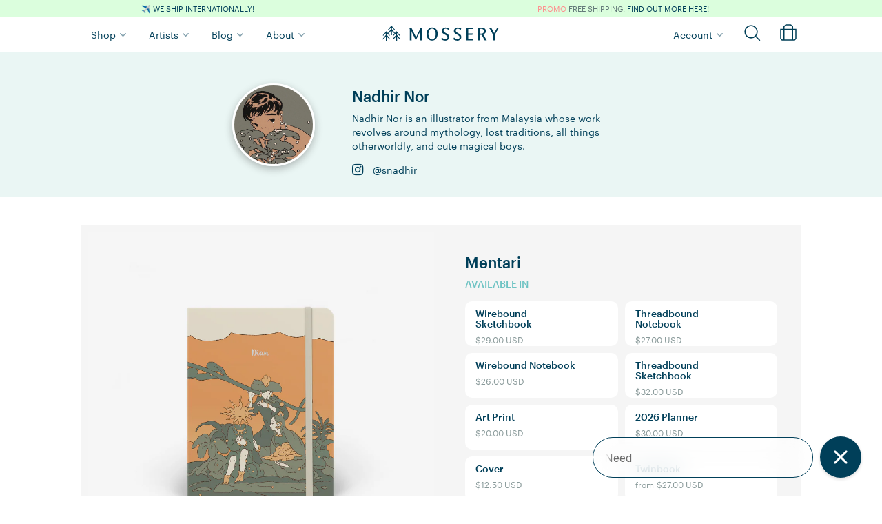

--- FILE ---
content_type: text/html; charset=utf-8
request_url: https://www.mossery.co/en-ca/collections/snadhir
body_size: 125600
content:
<!DOCTYPE html>
<html>
  <head>
    <title>Mossery × @snadhir | Mossery</title>






    <meta name="description" content="
    
        Nadhir Nor is an illustrator from Malaysia whose work revolves around mythology, lost traditions, all things otherworldly, and cute magical boys.
    
"/>



    <meta name="keywords" content="
    
        
    
"/>


<link rel="canonical" href="https://www.mossery.co/en-ca/collections/snadhir"/>

<meta property="og:title" content="Mossery × @snadhir | Mossery"/>
<meta property="og:description" content="
    
        Nadhir Nor is an illustrator from Malaysia whose work revolves around mythology, lost traditions, all things otherworldly, and cute magical boys.
    
"/>
<meta property="og:url" content="https://www.mossery.co/en-ca/collections/snadhir"/>
<meta property="og:type" content="website"/>

    <meta property="og:image" content="collections/nadhir-profile.png"/>



    <meta property="og:image" content="Liquid error (snippets/meta line 67): Expected input to be a String but got TrueClass" />


<!-- Twitter Card tags -->
<meta name="twitter:card" content="summary_large_image">
<meta name="twitter:title" content="Mossery × @snadhir | Mossery">
<meta name="twitter:description" content="
    
        Nadhir Nor is an illustrator from Malaysia whose work revolves around mythology, lost traditions, all things otherworldly, and cute magical boys.
    
">

    <meta name="twitter:image" content="collections/nadhir-profile.png">

    


  <meta property="og:type" content="website" />
  <meta property="og:title" content="Mossery × @snadhir" />
  


    <link rel="shortcut icon" href="//www.mossery.co/cdn/shop/t/49/assets/favicon.png?v=136326929787989168811718675282" type="image/png" />
    <meta name="google-site-verification" content="eHrNTgV9ffoUpKbTN6UznmodirbB8ay0nAl37zHYELA" />
    <meta name="facebook-domain-verification" content="92n1cplcsnwxw5v72w70rd9hy6g553" />
    <meta name="facebook-domain-verification" content="cjs2fb8k50o3y2pwj17bgmwd5bz58q" />
        
    <!--BFCM Specials-->  
    <link rel="stylesheet" href="https://use.typekit.net/kpm8cxw.css">
    <script src="//www.mossery.co/cdn/shop/t/49/assets/jquery.countdown.min.js?v=183628871504181764921676945967" type="text/javascript"></script>
    <script src="//www.mossery.co/cdn/shop/t/49/assets/moment.js?v=179888838489367281531676945962" type="text/javascript"></script>
    <script src="//www.mossery.co/cdn/shop/t/49/assets/moment-timezone-with-data.js?v=59330588075383260401676945962" type="text/javascript"></script>

    <link rel="preconnect" href="https://fonts.googleapis.com">
    <link rel="preconnect" href="https://fonts.gstatic.com" crossorigin> 
    <link href="https://fonts.googleapis.com/css2?family=IBM+Plex+Mono:ital,wght@0,400;0,500;0,600;1,400;1,500;1,600&display=swap" rel="stylesheet">
    <link href="//www.mossery.co/cdn/shop/t/49/assets/fonts.css?v=66084474255866032051729842063" rel="stylesheet" type="text/css" media="all" />
    <link href="//www.mossery.co/cdn/shop/t/49/assets/_base.scss.css?v=120747847421231915761763898347" rel="stylesheet" type="text/css" media="all" />
    <link href="//www.mossery.co/cdn/shop/t/49/assets/_mossery.scss.css?v=100213435525591041761691568005" rel="stylesheet" type="text/css" media="all" />
    <script src="//www.mossery.co/cdn/shop/t/49/assets/jquery.min.js?v=18301350130040138781676945967" type="text/javascript"></script>
    <style type="text/css">
	/* slick.css */
	.slick-list,.slick-slider,.slick-track{position:relative;display:block}.slick-loading .slick-slide,.slick-loading .slick-track{visibility:hidden}.slick-slider{box-sizing:border-box;-webkit-user-select:none;-moz-user-select:none;-ms-user-select:none;user-select:none;-webkit-touch-callout:none;-khtml-user-select:none;-ms-touch-action:pan-y;touch-action:pan-y;-webkit-tap-highlight-color:transparent}.slick-list{overflow:hidden;margin:0;padding:0}.slick-list:focus{outline:0}.slick-list.dragging{cursor:pointer;cursor:hand}.slick-slider .slick-list,.slick-slider .slick-track{-webkit-transform:translate3d(0,0,0);-moz-transform:translate3d(0,0,0);-ms-transform:translate3d(0,0,0);-o-transform:translate3d(0,0,0);transform:translate3d(0,0,0)}.slick-track{top:0;left:0;margin-left:auto;margin-right:auto}.slick-track:after,.slick-track:before{display:table;content:''}.slick-track:after{clear:both}.slick-slide{display:none;float:left;height:100%;min-height:1px}[dir=rtl] .slick-slide{float:right}.slick-slide img{display:block}.slick-slide.slick-loading img{display:none}.slick-slide.dragging img{pointer-events:none}.slick-initialized .slick-slide{display:block}.slick-vertical .slick-slide{display:block;height:auto;border:1px solid transparent}.slick-arrow.slick-hidden{display:none}
	/* slick-theme.css */
	.slick-dots,.slick-next,.slick-prev{position:absolute;display:block;padding:0}.slick-dots li button:before,.slick-next:before,.slick-prev:before{font-family:slick;-webkit-font-smoothing:antialiased;-moz-osx-font-smoothing:grayscale}.slick-loading .slick-list{background:url(ajax-loader.gif) center center no-repeat #fff}@font-face{font-family:slick;font-weight:400;font-style:normal;src:url(fonts/slick.eot);src:url(fonts/slick.eot?#iefix) format('embedded-opentype'),url(fonts/slick.woff) format('woff'),url(fonts/slick.ttf) format('truetype'),url(fonts/slick.svg#slick) format('svg')}.slick-next,.slick-prev{font-size:0;line-height:0;top:50%;width:20px;height:20px;-webkit-transform:translate(0,-50%);-ms-transform:translate(0,-50%);transform:translate(0,-50%);cursor:pointer;color:transparent;border:none;outline:0;background:0 0}.slick-next:focus,.slick-next:hover,.slick-prev:focus,.slick-prev:hover{color:transparent;outline:0;background:0 0}.slick-next:focus:before,.slick-next:hover:before,.slick-prev:focus:before,.slick-prev:hover:before{opacity:1}.slick-next.slick-disabled:before,.slick-prev.slick-disabled:before{opacity:.25}.slick-next:before,.slick-prev:before{font-size:20px;line-height:1;opacity:.75;color:#fff}.slick-prev{left:-25px}[dir=rtl] .slick-prev{right:-25px;left:auto}.slick-prev:before{content:'←'}.slick-next:before,[dir=rtl] .slick-prev:before{content:'→'}.slick-next{right:-25px}[dir=rtl] .slick-next{right:auto;left:-25px}[dir=rtl] .slick-next:before{content:'←'}.slick-dotted.slick-slider{margin-bottom:30px}.slick-dots{bottom:-25px;width:100%;margin:0;list-style:none;text-align:center}.slick-dots li{position:relative;display:inline-block;width:20px;height:20px;margin:0 5px;padding:0;cursor:pointer}.slick-dots li button{font-size:0;line-height:0;display:block;width:20px;height:20px;padding:5px;cursor:pointer;color:transparent;border:0;outline:0;background:0 0}.slick-dots li button:focus,.slick-dots li button:hover{outline:0}.slick-dots li button:focus:before,.slick-dots li button:hover:before{opacity:1}.slick-dots li button:before{font-size:6px;line-height:20px;position:absolute;top:0;left:0;width:20px;height:20px;content:'•';text-align:center;opacity:.25;color:#000}.slick-dots li.slick-active button:before{opacity:.75;color:#000}
	/* flickity.css */
	/*! Flickity v2.1.2
https://flickity.metafizzy.co
---------------------------------------------- */.flickity-enabled{position:relative}.flickity-enabled:focus{outline:0}.flickity-viewport{overflow:hidden;position:relative;height:100%;transition:height .2s}.flickity-slider{position:absolute;width:100%;height:100%}.flickity-enabled.is-draggable{-webkit-tap-highlight-color:transparent;tap-highlight-color:transparent;-webkit-user-select:none;-moz-user-select:none;-ms-user-select:none;user-select:none}.flickity-enabled.is-draggable .flickity-viewport{cursor:move;cursor:-webkit-grab;cursor:grab}.flickity-enabled.is-draggable .flickity-viewport.is-pointer-down{cursor:-webkit-grabbing;cursor:grabbing}.flickity-button{position:absolute;background:hsla(0,0%,100%,.75);border:none;color:#333}.flickity-button:hover{background:#fff;cursor:pointer}.flickity-button:focus{outline:0;box-shadow:0 0 0 5px #19F}.flickity-button:active{opacity:.6}.flickity-button:disabled{opacity:.3;cursor:auto;pointer-events:none}.flickity-button-icon{fill:#333}.flickity-prev-next-button{top:50%;width:44px;height:44px;border-radius:50%;transform:translateY(-50%)}.flickity-prev-next-button.previous{left:10px}.flickity-prev-next-button.next{right:10px}.flickity-rtl .flickity-prev-next-button.previous{left:auto;right:10px}.flickity-rtl .flickity-prev-next-button.next{right:auto;left:10px}.flickity-prev-next-button .flickity-button-icon{position:absolute;left:20%;top:20%;width:60%;height:60%}.flickity-page-dots{position:absolute;width:100%;bottom:-25px;padding:0;margin:0;list-style:none;text-align:center;line-height:1}.flickity-rtl .flickity-page-dots{direction:rtl}.flickity-page-dots .dot{display:inline-block;width:10px;height:10px;margin:0 8px;background:#333;border-radius:50%;opacity:.25;cursor:pointer}.flickity-page-dots .dot.is-selected{opacity:1}.carousel-cell{min-width:345px}
	/* owl.carousel.min.css */
	/**
 * Owl Carousel v2.2.1
 * Copyright 2013-2017 David Deutsch
 * Licensed under  ()
 */
.owl-carousel,.owl-carousel .owl-item{-webkit-tap-highlight-color:transparent;position:relative}.owl-carousel{display:none;width:100%;z-index:1}.owl-carousel .owl-stage{position:relative;-ms-touch-action:pan-Y;-moz-backface-visibility:hidden}.owl-carousel .owl-stage:after{content:".";display:block;clear:both;visibility:hidden;line-height:0;height:0}.owl-carousel .owl-stage-outer{position:relative;overflow:hidden;-webkit-transform:translate3d(0,0,0)}.owl-carousel .owl-item,.owl-carousel .owl-wrapper{-webkit-backface-visibility:hidden;-moz-backface-visibility:hidden;-ms-backface-visibility:hidden;-webkit-transform:translate3d(0,0,0);-moz-transform:translate3d(0,0,0);-ms-transform:translate3d(0,0,0)}.owl-carousel .owl-item{min-height:1px;float:left;-webkit-backface-visibility:hidden;-webkit-touch-callout:none}.owl-carousel .owl-item img{display:block;width:100%}.owl-carousel .owl-dots.disabled,.owl-carousel .owl-nav.disabled{display:none}.no-js .owl-carousel,.owl-carousel.owl-loaded{display:block}.owl-carousel .owl-dot,.owl-carousel .owl-nav .owl-next,.owl-carousel .owl-nav .owl-prev{cursor:pointer;cursor:hand;-webkit-user-select:none;-khtml-user-select:none;-moz-user-select:none;-ms-user-select:none;user-select:none}.owl-carousel.owl-loading{opacity:0;display:block}.owl-carousel.owl-hidden{opacity:0}.owl-carousel.owl-refresh .owl-item{visibility:hidden}.owl-carousel.owl-drag .owl-item{-webkit-user-select:none;-moz-user-select:none;-ms-user-select:none;user-select:none}.owl-carousel.owl-grab{cursor:move;cursor:grab}.owl-carousel.owl-rtl{direction:rtl}.owl-carousel.owl-rtl .owl-item{float:right}.owl-carousel .animated{animation-duration:1s;animation-fill-mode:both}.owl-carousel .owl-animated-in{z-index:0}.owl-carousel .owl-animated-out{z-index:1}.owl-carousel .fadeOut{animation-name:fadeOut}@keyframes fadeOut{0%{opacity:1}100%{opacity:0}}.owl-height{transition:height .5s ease-in-out}.owl-carousel .owl-item .owl-lazy{opacity:0;transition:opacity .4s ease}.owl-carousel .owl-item img.owl-lazy{transform-style:preserve-3d}.owl-carousel .owl-video-wrapper{position:relative;height:100%;background:#000}.owl-carousel .owl-video-play-icon{position:absolute;height:80px;width:80px;left:50%;top:50%;margin-left:-40px;margin-top:-40px;background:url(owl.video.play.png) no-repeat;cursor:pointer;z-index:1;-webkit-backface-visibility:hidden;transition:transform .1s ease}.owl-carousel .owl-video-play-icon:hover{-ms-transform:scale(1.3,1.3);transform:scale(1.3,1.3)}.owl-carousel .owl-video-playing .owl-video-play-icon,.owl-carousel .owl-video-playing .owl-video-tn{display:none}.owl-carousel .owl-video-tn{opacity:0;height:100%;background-position:center center;background-repeat:no-repeat;background-size:contain;transition:opacity .4s ease}.owl-carousel .owl-video-frame{position:relative;z-index:1;height:100%;width:100%}
/* hover-min.css */
/*!
 * Hover.css (http://ianlunn.github.io/Hover/)
 * Version: 2.3.2
 * Author: Ian Lunn @IanLunn
 * Author URL: http://ianlunn.co.uk/
 * Github: https://github.com/IanLunn/Hover

 * Hover.css Copyright Ian Lunn 2017. Generated with Sass.
 */.hvr-grow{display:inline-block;vertical-align:middle;-webkit-transform:perspective(1px) translateZ(0);transform:perspective(1px) translateZ(0);box-shadow:0 0 1px rgba(0,0,0,0);-webkit-transition-duration:.3s;transition-duration:.3s;-webkit-transition-property:transform;transition-property:transform}.hvr-grow:active,.hvr-grow:focus,.hvr-grow:hover{-webkit-transform:scale(1.1);transform:scale(1.1)}.hvr-shrink{display:inline-block;vertical-align:middle;-webkit-transform:perspective(1px) translateZ(0);transform:perspective(1px) translateZ(0);box-shadow:0 0 1px rgba(0,0,0,0);-webkit-transition-duration:.3s;transition-duration:.3s;-webkit-transition-property:transform;transition-property:transform}.hvr-shrink:active,.hvr-shrink:focus,.hvr-shrink:hover{-webkit-transform:scale(0.9);transform:scale(0.9)}@-webkit-keyframes hvr-pulse{25%{-webkit-transform:scale(1.1);transform:scale(1.1)}75%{-webkit-transform:scale(0.9);transform:scale(0.9)}}@keyframes hvr-pulse{25%{-webkit-transform:scale(1.1);transform:scale(1.1)}75%{-webkit-transform:scale(0.9);transform:scale(0.9)}}.hvr-pulse{display:inline-block;vertical-align:middle;-webkit-transform:perspective(1px) translateZ(0);transform:perspective(1px) translateZ(0);box-shadow:0 0 1px rgba(0,0,0,0)}.hvr-pulse:active,.hvr-pulse:focus,.hvr-pulse:hover{-webkit-animation-name:hvr-pulse;animation-name:hvr-pulse;-webkit-animation-duration:1s;animation-duration:1s;-webkit-animation-timing-function:linear;animation-timing-function:linear;-webkit-animation-iteration-count:infinite;animation-iteration-count:infinite}@-webkit-keyframes hvr-pulse-grow{to{-webkit-transform:scale(1.1);transform:scale(1.1)}}@keyframes hvr-pulse-grow{to{-webkit-transform:scale(1.1);transform:scale(1.1)}}.hvr-pulse-grow{display:inline-block;vertical-align:middle;-webkit-transform:perspective(1px) translateZ(0);transform:perspective(1px) translateZ(0);box-shadow:0 0 1px rgba(0,0,0,0)}.hvr-pulse-grow:active,.hvr-pulse-grow:focus,.hvr-pulse-grow:hover{-webkit-animation-name:hvr-pulse-grow;animation-name:hvr-pulse-grow;-webkit-animation-duration:.3s;animation-duration:.3s;-webkit-animation-timing-function:linear;animation-timing-function:linear;-webkit-animation-iteration-count:infinite;animation-iteration-count:infinite;-webkit-animation-direction:alternate;animation-direction:alternate}@-webkit-keyframes hvr-pulse-shrink{to{-webkit-transform:scale(0.9);transform:scale(0.9)}}@keyframes hvr-pulse-shrink{to{-webkit-transform:scale(0.9);transform:scale(0.9)}}.hvr-pulse-shrink{display:inline-block;vertical-align:middle;-webkit-transform:perspective(1px) translateZ(0);transform:perspective(1px) translateZ(0);box-shadow:0 0 1px rgba(0,0,0,0)}.hvr-pulse-shrink:active,.hvr-pulse-shrink:focus,.hvr-pulse-shrink:hover{-webkit-animation-name:hvr-pulse-shrink;animation-name:hvr-pulse-shrink;-webkit-animation-duration:.3s;animation-duration:.3s;-webkit-animation-timing-function:linear;animation-timing-function:linear;-webkit-animation-iteration-count:infinite;animation-iteration-count:infinite;-webkit-animation-direction:alternate;animation-direction:alternate}@-webkit-keyframes hvr-push{50%{-webkit-transform:scale(0.8);transform:scale(0.8)}100%{-webkit-transform:scale(1);transform:scale(1)}}@keyframes hvr-push{50%{-webkit-transform:scale(0.8);transform:scale(0.8)}100%{-webkit-transform:scale(1);transform:scale(1)}}.hvr-push{display:inline-block;vertical-align:middle;-webkit-transform:perspective(1px) translateZ(0);transform:perspective(1px) translateZ(0);box-shadow:0 0 1px rgba(0,0,0,0)}.hvr-push:active,.hvr-push:focus,.hvr-push:hover{-webkit-animation-name:hvr-push;animation-name:hvr-push;-webkit-animation-duration:.3s;animation-duration:.3s;-webkit-animation-timing-function:linear;animation-timing-function:linear;-webkit-animation-iteration-count:1;animation-iteration-count:1}@-webkit-keyframes hvr-pop{50%{-webkit-transform:scale(1.2);transform:scale(1.2)}}@keyframes hvr-pop{50%{-webkit-transform:scale(1.2);transform:scale(1.2)}}.hvr-pop{display:inline-block;vertical-align:middle;-webkit-transform:perspective(1px) translateZ(0);transform:perspective(1px) translateZ(0);box-shadow:0 0 1px rgba(0,0,0,0)}.hvr-pop:active,.hvr-pop:focus,.hvr-pop:hover{-webkit-animation-name:hvr-pop;animation-name:hvr-pop;-webkit-animation-duration:.3s;animation-duration:.3s;-webkit-animation-timing-function:linear;animation-timing-function:linear;-webkit-animation-iteration-count:1;animation-iteration-count:1}.hvr-bounce-in{display:inline-block;vertical-align:middle;-webkit-transform:perspective(1px) translateZ(0);transform:perspective(1px) translateZ(0);box-shadow:0 0 1px rgba(0,0,0,0);-webkit-transition-duration:.5s;transition-duration:.5s}.hvr-bounce-in:active,.hvr-bounce-in:focus,.hvr-bounce-in:hover{-webkit-transform:scale(1.2);transform:scale(1.2);-webkit-transition-timing-function:cubic-bezier(0.47,2.02,.31,-.36);transition-timing-function:cubic-bezier(0.47,2.02,.31,-.36)}.hvr-bounce-out{display:inline-block;vertical-align:middle;-webkit-transform:perspective(1px) translateZ(0);transform:perspective(1px) translateZ(0);box-shadow:0 0 1px rgba(0,0,0,0);-webkit-transition-duration:.5s;transition-duration:.5s}.hvr-bounce-out:active,.hvr-bounce-out:focus,.hvr-bounce-out:hover{-webkit-transform:scale(0.8);transform:scale(0.8);-webkit-transition-timing-function:cubic-bezier(0.47,2.02,.31,-.36);transition-timing-function:cubic-bezier(0.47,2.02,.31,-.36)}.hvr-rotate{display:inline-block;vertical-align:middle;-webkit-transform:perspective(1px) translateZ(0);transform:perspective(1px) translateZ(0);box-shadow:0 0 1px rgba(0,0,0,0);-webkit-transition-duration:.3s;transition-duration:.3s;-webkit-transition-property:transform;transition-property:transform}.hvr-rotate:active,.hvr-rotate:focus,.hvr-rotate:hover{-webkit-transform:rotate(4deg);transform:rotate(4deg)}.hvr-grow-rotate{display:inline-block;vertical-align:middle;-webkit-transform:perspective(1px) translateZ(0);transform:perspective(1px) translateZ(0);box-shadow:0 0 1px rgba(0,0,0,0);-webkit-transition-duration:.3s;transition-duration:.3s;-webkit-transition-property:transform;transition-property:transform}.hvr-grow-rotate:active,.hvr-grow-rotate:focus,.hvr-grow-rotate:hover{-webkit-transform:scale(1.1) rotate(4deg);transform:scale(1.1) rotate(4deg)}.hvr-float{display:inline-block;vertical-align:middle;-webkit-transform:perspective(1px) translateZ(0);transform:perspective(1px) translateZ(0);box-shadow:0 0 1px rgba(0,0,0,0);-webkit-transition-duration:.3s;transition-duration:.3s;-webkit-transition-property:transform;transition-property:transform;-webkit-transition-timing-function:ease-out;transition-timing-function:ease-out}.hvr-float:active,.hvr-float:focus,.hvr-float:hover{-webkit-transform:translateY(-8px);transform:translateY(-8px)}.hvr-sink{display:inline-block;vertical-align:middle;-webkit-transform:perspective(1px) translateZ(0);transform:perspective(1px) translateZ(0);box-shadow:0 0 1px rgba(0,0,0,0);-webkit-transition-duration:.3s;transition-duration:.3s;-webkit-transition-property:transform;transition-property:transform;-webkit-transition-timing-function:ease-out;transition-timing-function:ease-out}.hvr-sink:active,.hvr-sink:focus,.hvr-sink:hover{-webkit-transform:translateY(8px);transform:translateY(8px)}@-webkit-keyframes hvr-bob{0%{-webkit-transform:translateY(-8px);transform:translateY(-8px)}50%{-webkit-transform:translateY(-4px);transform:translateY(-4px)}100%{-webkit-transform:translateY(-8px);transform:translateY(-8px)}}@keyframes hvr-bob{0%{-webkit-transform:translateY(-8px);transform:translateY(-8px)}50%{-webkit-transform:translateY(-4px);transform:translateY(-4px)}100%{-webkit-transform:translateY(-8px);transform:translateY(-8px)}}@-webkit-keyframes hvr-bob-float{100%{-webkit-transform:translateY(-8px);transform:translateY(-8px)}}@keyframes hvr-bob-float{100%{-webkit-transform:translateY(-8px);transform:translateY(-8px)}}.hvr-bob{display:inline-block;vertical-align:middle;-webkit-transform:perspective(1px) translateZ(0);transform:perspective(1px) translateZ(0);box-shadow:0 0 1px rgba(0,0,0,0)}.hvr-bob:active,.hvr-bob:focus,.hvr-bob:hover{-webkit-animation-name:hvr-bob-float,hvr-bob;animation-name:hvr-bob-float,hvr-bob;-webkit-animation-duration:.3s,1.5s;animation-duration:.3s,1.5s;-webkit-animation-delay:0s,.3s;animation-delay:0s,.3s;-webkit-animation-timing-function:ease-out,ease-in-out;animation-timing-function:ease-out,ease-in-out;-webkit-animation-iteration-count:1,infinite;animation-iteration-count:1,infinite;-webkit-animation-fill-mode:forwards;animation-fill-mode:forwards;-webkit-animation-direction:normal,alternate;animation-direction:normal,alternate}@-webkit-keyframes hvr-hang{0%{-webkit-transform:translateY(8px);transform:translateY(8px)}50%{-webkit-transform:translateY(4px);transform:translateY(4px)}100%{-webkit-transform:translateY(8px);transform:translateY(8px)}}@keyframes hvr-hang{0%{-webkit-transform:translateY(8px);transform:translateY(8px)}50%{-webkit-transform:translateY(4px);transform:translateY(4px)}100%{-webkit-transform:translateY(8px);transform:translateY(8px)}}@-webkit-keyframes hvr-hang-sink{100%{-webkit-transform:translateY(8px);transform:translateY(8px)}}@keyframes hvr-hang-sink{100%{-webkit-transform:translateY(8px);transform:translateY(8px)}}.hvr-hang{display:inline-block;vertical-align:middle;-webkit-transform:perspective(1px) translateZ(0);transform:perspective(1px) translateZ(0);box-shadow:0 0 1px rgba(0,0,0,0)}.hvr-hang:active,.hvr-hang:focus,.hvr-hang:hover{-webkit-animation-name:hvr-hang-sink,hvr-hang;animation-name:hvr-hang-sink,hvr-hang;-webkit-animation-duration:.3s,1.5s;animation-duration:.3s,1.5s;-webkit-animation-delay:0s,.3s;animation-delay:0s,.3s;-webkit-animation-timing-function:ease-out,ease-in-out;animation-timing-function:ease-out,ease-in-out;-webkit-animation-iteration-count:1,infinite;animation-iteration-count:1,infinite;-webkit-animation-fill-mode:forwards;animation-fill-mode:forwards;-webkit-animation-direction:normal,alternate;animation-direction:normal,alternate}.hvr-skew{display:inline-block;vertical-align:middle;-webkit-transform:perspective(1px) translateZ(0);transform:perspective(1px) translateZ(0);box-shadow:0 0 1px rgba(0,0,0,0);-webkit-transition-duration:.3s;transition-duration:.3s;-webkit-transition-property:transform;transition-property:transform}.hvr-skew:active,.hvr-skew:focus,.hvr-skew:hover{-webkit-transform:skew(-10deg);transform:skew(-10deg)}.hvr-skew-forward{display:inline-block;vertical-align:middle;-webkit-transform:perspective(1px) translateZ(0);transform:perspective(1px) translateZ(0);box-shadow:0 0 1px rgba(0,0,0,0);-webkit-transition-duration:.3s;transition-duration:.3s;-webkit-transition-property:transform;transition-property:transform;-webkit-transform-origin:0 100%;transform-origin:0 100%}.hvr-skew-forward:active,.hvr-skew-forward:focus,.hvr-skew-forward:hover{-webkit-transform:skew(-10deg);transform:skew(-10deg)}.hvr-skew-backward{display:inline-block;vertical-align:middle;-webkit-transform:perspective(1px) translateZ(0);transform:perspective(1px) translateZ(0);box-shadow:0 0 1px rgba(0,0,0,0);-webkit-transition-duration:.3s;transition-duration:.3s;-webkit-transition-property:transform;transition-property:transform;-webkit-transform-origin:0 100%;transform-origin:0 100%}.hvr-skew-backward:active,.hvr-skew-backward:focus,.hvr-skew-backward:hover{-webkit-transform:skew(10deg);transform:skew(10deg)}@-webkit-keyframes hvr-wobble-vertical{16.65%{-webkit-transform:translateY(8px);transform:translateY(8px)}33.3%{-webkit-transform:translateY(-6px);transform:translateY(-6px)}49.95%{-webkit-transform:translateY(4px);transform:translateY(4px)}66.6%{-webkit-transform:translateY(-2px);transform:translateY(-2px)}83.25%{-webkit-transform:translateY(1px);transform:translateY(1px)}100%{-webkit-transform:translateY(0);transform:translateY(0)}}@keyframes hvr-wobble-vertical{16.65%{-webkit-transform:translateY(8px);transform:translateY(8px)}33.3%{-webkit-transform:translateY(-6px);transform:translateY(-6px)}49.95%{-webkit-transform:translateY(4px);transform:translateY(4px)}66.6%{-webkit-transform:translateY(-2px);transform:translateY(-2px)}83.25%{-webkit-transform:translateY(1px);transform:translateY(1px)}100%{-webkit-transform:translateY(0);transform:translateY(0)}}.hvr-wobble-vertical{display:inline-block;vertical-align:middle;-webkit-transform:perspective(1px) translateZ(0);transform:perspective(1px) translateZ(0);box-shadow:0 0 1px rgba(0,0,0,0)}.hvr-wobble-vertical:active,.hvr-wobble-vertical:focus,.hvr-wobble-vertical:hover{-webkit-animation-name:hvr-wobble-vertical;animation-name:hvr-wobble-vertical;-webkit-animation-duration:1s;animation-duration:1s;-webkit-animation-timing-function:ease-in-out;animation-timing-function:ease-in-out;-webkit-animation-iteration-count:1;animation-iteration-count:1}@-webkit-keyframes hvr-wobble-horizontal{16.65%{-webkit-transform:translateX(8px);transform:translateX(8px)}33.3%{-webkit-transform:translateX(-6px);transform:translateX(-6px)}49.95%{-webkit-transform:translateX(4px);transform:translateX(4px)}66.6%{-webkit-transform:translateX(-2px);transform:translateX(-2px)}83.25%{-webkit-transform:translateX(1px);transform:translateX(1px)}100%{-webkit-transform:translateX(0);transform:translateX(0)}}@keyframes hvr-wobble-horizontal{16.65%{-webkit-transform:translateX(8px);transform:translateX(8px)}33.3%{-webkit-transform:translateX(-6px);transform:translateX(-6px)}49.95%{-webkit-transform:translateX(4px);transform:translateX(4px)}66.6%{-webkit-transform:translateX(-2px);transform:translateX(-2px)}83.25%{-webkit-transform:translateX(1px);transform:translateX(1px)}100%{-webkit-transform:translateX(0);transform:translateX(0)}}.hvr-wobble-horizontal{display:inline-block;vertical-align:middle;-webkit-transform:perspective(1px) translateZ(0);transform:perspective(1px) translateZ(0);box-shadow:0 0 1px rgba(0,0,0,0)}.hvr-wobble-horizontal:active,.hvr-wobble-horizontal:focus,.hvr-wobble-horizontal:hover{-webkit-animation-name:hvr-wobble-horizontal;animation-name:hvr-wobble-horizontal;-webkit-animation-duration:1s;animation-duration:1s;-webkit-animation-timing-function:ease-in-out;animation-timing-function:ease-in-out;-webkit-animation-iteration-count:1;animation-iteration-count:1}@-webkit-keyframes hvr-wobble-to-bottom-right{16.65%{-webkit-transform:translate(8px,8px);transform:translate(8px,8px)}33.3%{-webkit-transform:translate(-6px,-6px);transform:translate(-6px,-6px)}49.95%{-webkit-transform:translate(4px,4px);transform:translate(4px,4px)}66.6%{-webkit-transform:translate(-2px,-2px);transform:translate(-2px,-2px)}83.25%{-webkit-transform:translate(1px,1px);transform:translate(1px,1px)}100%{-webkit-transform:translate(0,0);transform:translate(0,0)}}@keyframes hvr-wobble-to-bottom-right{16.65%{-webkit-transform:translate(8px,8px);transform:translate(8px,8px)}33.3%{-webkit-transform:translate(-6px,-6px);transform:translate(-6px,-6px)}49.95%{-webkit-transform:translate(4px,4px);transform:translate(4px,4px)}66.6%{-webkit-transform:translate(-2px,-2px);transform:translate(-2px,-2px)}83.25%{-webkit-transform:translate(1px,1px);transform:translate(1px,1px)}100%{-webkit-transform:translate(0,0);transform:translate(0,0)}}.hvr-wobble-to-bottom-right{display:inline-block;vertical-align:middle;-webkit-transform:perspective(1px) translateZ(0);transform:perspective(1px) translateZ(0);box-shadow:0 0 1px rgba(0,0,0,0)}.hvr-wobble-to-bottom-right:active,.hvr-wobble-to-bottom-right:focus,.hvr-wobble-to-bottom-right:hover{-webkit-animation-name:hvr-wobble-to-bottom-right;animation-name:hvr-wobble-to-bottom-right;-webkit-animation-duration:1s;animation-duration:1s;-webkit-animation-timing-function:ease-in-out;animation-timing-function:ease-in-out;-webkit-animation-iteration-count:1;animation-iteration-count:1}@-webkit-keyframes hvr-wobble-to-top-right{16.65%{-webkit-transform:translate(8px,-8px);transform:translate(8px,-8px)}33.3%{-webkit-transform:translate(-6px,6px);transform:translate(-6px,6px)}49.95%{-webkit-transform:translate(4px,-4px);transform:translate(4px,-4px)}66.6%{-webkit-transform:translate(-2px,2px);transform:translate(-2px,2px)}83.25%{-webkit-transform:translate(1px,-1px);transform:translate(1px,-1px)}100%{-webkit-transform:translate(0,0);transform:translate(0,0)}}@keyframes hvr-wobble-to-top-right{16.65%{-webkit-transform:translate(8px,-8px);transform:translate(8px,-8px)}33.3%{-webkit-transform:translate(-6px,6px);transform:translate(-6px,6px)}49.95%{-webkit-transform:translate(4px,-4px);transform:translate(4px,-4px)}66.6%{-webkit-transform:translate(-2px,2px);transform:translate(-2px,2px)}83.25%{-webkit-transform:translate(1px,-1px);transform:translate(1px,-1px)}100%{-webkit-transform:translate(0,0);transform:translate(0,0)}}.hvr-wobble-to-top-right{display:inline-block;vertical-align:middle;-webkit-transform:perspective(1px) translateZ(0);transform:perspective(1px) translateZ(0);box-shadow:0 0 1px rgba(0,0,0,0)}.hvr-wobble-to-top-right:active,.hvr-wobble-to-top-right:focus,.hvr-wobble-to-top-right:hover{-webkit-animation-name:hvr-wobble-to-top-right;animation-name:hvr-wobble-to-top-right;-webkit-animation-duration:1s;animation-duration:1s;-webkit-animation-timing-function:ease-in-out;animation-timing-function:ease-in-out;-webkit-animation-iteration-count:1;animation-iteration-count:1}@-webkit-keyframes hvr-wobble-top{16.65%{-webkit-transform:skew(-12deg);transform:skew(-12deg)}33.3%{-webkit-transform:skew(10deg);transform:skew(10deg)}49.95%{-webkit-transform:skew(-6deg);transform:skew(-6deg)}66.6%{-webkit-transform:skew(4deg);transform:skew(4deg)}83.25%{-webkit-transform:skew(-2deg);transform:skew(-2deg)}100%{-webkit-transform:skew(0);transform:skew(0)}}@keyframes hvr-wobble-top{16.65%{-webkit-transform:skew(-12deg);transform:skew(-12deg)}33.3%{-webkit-transform:skew(10deg);transform:skew(10deg)}49.95%{-webkit-transform:skew(-6deg);transform:skew(-6deg)}66.6%{-webkit-transform:skew(4deg);transform:skew(4deg)}83.25%{-webkit-transform:skew(-2deg);transform:skew(-2deg)}100%{-webkit-transform:skew(0);transform:skew(0)}}.hvr-wobble-top{display:inline-block;vertical-align:middle;-webkit-transform:perspective(1px) translateZ(0);transform:perspective(1px) translateZ(0);box-shadow:0 0 1px rgba(0,0,0,0);-webkit-transform-origin:0 100%;transform-origin:0 100%}.hvr-wobble-top:active,.hvr-wobble-top:focus,.hvr-wobble-top:hover{-webkit-animation-name:hvr-wobble-top;animation-name:hvr-wobble-top;-webkit-animation-duration:1s;animation-duration:1s;-webkit-animation-timing-function:ease-in-out;animation-timing-function:ease-in-out;-webkit-animation-iteration-count:1;animation-iteration-count:1}@-webkit-keyframes hvr-wobble-bottom{16.65%{-webkit-transform:skew(-12deg);transform:skew(-12deg)}33.3%{-webkit-transform:skew(10deg);transform:skew(10deg)}49.95%{-webkit-transform:skew(-6deg);transform:skew(-6deg)}66.6%{-webkit-transform:skew(4deg);transform:skew(4deg)}83.25%{-webkit-transform:skew(-2deg);transform:skew(-2deg)}100%{-webkit-transform:skew(0);transform:skew(0)}}@keyframes hvr-wobble-bottom{16.65%{-webkit-transform:skew(-12deg);transform:skew(-12deg)}33.3%{-webkit-transform:skew(10deg);transform:skew(10deg)}49.95%{-webkit-transform:skew(-6deg);transform:skew(-6deg)}66.6%{-webkit-transform:skew(4deg);transform:skew(4deg)}83.25%{-webkit-transform:skew(-2deg);transform:skew(-2deg)}100%{-webkit-transform:skew(0);transform:skew(0)}}.hvr-wobble-bottom{display:inline-block;vertical-align:middle;-webkit-transform:perspective(1px) translateZ(0);transform:perspective(1px) translateZ(0);box-shadow:0 0 1px rgba(0,0,0,0);-webkit-transform-origin:100% 0;transform-origin:100% 0}.hvr-wobble-bottom:active,.hvr-wobble-bottom:focus,.hvr-wobble-bottom:hover{-webkit-animation-name:hvr-wobble-bottom;animation-name:hvr-wobble-bottom;-webkit-animation-duration:1s;animation-duration:1s;-webkit-animation-timing-function:ease-in-out;animation-timing-function:ease-in-out;-webkit-animation-iteration-count:1;animation-iteration-count:1}@-webkit-keyframes hvr-wobble-skew{16.65%{-webkit-transform:skew(-12deg);transform:skew(-12deg)}33.3%{-webkit-transform:skew(10deg);transform:skew(10deg)}49.95%{-webkit-transform:skew(-6deg);transform:skew(-6deg)}66.6%{-webkit-transform:skew(4deg);transform:skew(4deg)}83.25%{-webkit-transform:skew(-2deg);transform:skew(-2deg)}100%{-webkit-transform:skew(0);transform:skew(0)}}@keyframes hvr-wobble-skew{16.65%{-webkit-transform:skew(-12deg);transform:skew(-12deg)}33.3%{-webkit-transform:skew(10deg);transform:skew(10deg)}49.95%{-webkit-transform:skew(-6deg);transform:skew(-6deg)}66.6%{-webkit-transform:skew(4deg);transform:skew(4deg)}83.25%{-webkit-transform:skew(-2deg);transform:skew(-2deg)}100%{-webkit-transform:skew(0);transform:skew(0)}}.hvr-wobble-skew{display:inline-block;vertical-align:middle;-webkit-transform:perspective(1px) translateZ(0);transform:perspective(1px) translateZ(0);box-shadow:0 0 1px rgba(0,0,0,0)}.hvr-wobble-skew:active,.hvr-wobble-skew:focus,.hvr-wobble-skew:hover{-webkit-animation-name:hvr-wobble-skew;animation-name:hvr-wobble-skew;-webkit-animation-duration:1s;animation-duration:1s;-webkit-animation-timing-function:ease-in-out;animation-timing-function:ease-in-out;-webkit-animation-iteration-count:1;animation-iteration-count:1}@-webkit-keyframes hvr-buzz{50%{-webkit-transform:translateX(3px) rotate(2deg);transform:translateX(3px) rotate(2deg)}100%{-webkit-transform:translateX(-3px) rotate(-2deg);transform:translateX(-3px) rotate(-2deg)}}@keyframes hvr-buzz{50%{-webkit-transform:translateX(3px) rotate(2deg);transform:translateX(3px) rotate(2deg)}100%{-webkit-transform:translateX(-3px) rotate(-2deg);transform:translateX(-3px) rotate(-2deg)}}.hvr-buzz{display:inline-block;vertical-align:middle;-webkit-transform:perspective(1px) translateZ(0);transform:perspective(1px) translateZ(0);box-shadow:0 0 1px rgba(0,0,0,0)}.hvr-buzz:active,.hvr-buzz:focus,.hvr-buzz:hover{-webkit-animation-name:hvr-buzz;animation-name:hvr-buzz;-webkit-animation-duration:.15s;animation-duration:.15s;-webkit-animation-timing-function:linear;animation-timing-function:linear;-webkit-animation-iteration-count:infinite;animation-iteration-count:infinite}@-webkit-keyframes hvr-buzz-out{10%{-webkit-transform:translateX(3px) rotate(2deg);transform:translateX(3px) rotate(2deg)}20%{-webkit-transform:translateX(-3px) rotate(-2deg);transform:translateX(-3px) rotate(-2deg)}30%{-webkit-transform:translateX(3px) rotate(2deg);transform:translateX(3px) rotate(2deg)}40%{-webkit-transform:translateX(-3px) rotate(-2deg);transform:translateX(-3px) rotate(-2deg)}50%{-webkit-transform:translateX(2px) rotate(1deg);transform:translateX(2px) rotate(1deg)}60%{-webkit-transform:translateX(-2px) rotate(-1deg);transform:translateX(-2px) rotate(-1deg)}70%{-webkit-transform:translateX(2px) rotate(1deg);transform:translateX(2px) rotate(1deg)}80%{-webkit-transform:translateX(-2px) rotate(-1deg);transform:translateX(-2px) rotate(-1deg)}90%{-webkit-transform:translateX(1px) rotate(0);transform:translateX(1px) rotate(0)}100%{-webkit-transform:translateX(-1px) rotate(0);transform:translateX(-1px) rotate(0)}}@keyframes hvr-buzz-out{10%{-webkit-transform:translateX(3px) rotate(2deg);transform:translateX(3px) rotate(2deg)}20%{-webkit-transform:translateX(-3px) rotate(-2deg);transform:translateX(-3px) rotate(-2deg)}30%{-webkit-transform:translateX(3px) rotate(2deg);transform:translateX(3px) rotate(2deg)}40%{-webkit-transform:translateX(-3px) rotate(-2deg);transform:translateX(-3px) rotate(-2deg)}50%{-webkit-transform:translateX(2px) rotate(1deg);transform:translateX(2px) rotate(1deg)}60%{-webkit-transform:translateX(-2px) rotate(-1deg);transform:translateX(-2px) rotate(-1deg)}70%{-webkit-transform:translateX(2px) rotate(1deg);transform:translateX(2px) rotate(1deg)}80%{-webkit-transform:translateX(-2px) rotate(-1deg);transform:translateX(-2px) rotate(-1deg)}90%{-webkit-transform:translateX(1px) rotate(0);transform:translateX(1px) rotate(0)}100%{-webkit-transform:translateX(-1px) rotate(0);transform:translateX(-1px) rotate(0)}}.hvr-buzz-out{display:inline-block;vertical-align:middle;-webkit-transform:perspective(1px) translateZ(0);transform:perspective(1px) translateZ(0);box-shadow:0 0 1px rgba(0,0,0,0)}.hvr-buzz-out:active,.hvr-buzz-out:focus,.hvr-buzz-out:hover{-webkit-animation-name:hvr-buzz-out;animation-name:hvr-buzz-out;-webkit-animation-duration:.75s;animation-duration:.75s;-webkit-animation-timing-function:linear;animation-timing-function:linear;-webkit-animation-iteration-count:1;animation-iteration-count:1}.hvr-forward{display:inline-block;vertical-align:middle;-webkit-transform:perspective(1px) translateZ(0);transform:perspective(1px) translateZ(0);box-shadow:0 0 1px rgba(0,0,0,0);-webkit-transition-duration:.3s;transition-duration:.3s;-webkit-transition-property:transform;transition-property:transform}.hvr-forward:active,.hvr-forward:focus,.hvr-forward:hover{-webkit-transform:translateX(8px);transform:translateX(8px)}.hvr-backward{display:inline-block;vertical-align:middle;-webkit-transform:perspective(1px) translateZ(0);transform:perspective(1px) translateZ(0);box-shadow:0 0 1px rgba(0,0,0,0);-webkit-transition-duration:.3s;transition-duration:.3s;-webkit-transition-property:transform;transition-property:transform}.hvr-backward:active,.hvr-backward:focus,.hvr-backward:hover{-webkit-transform:translateX(-8px);transform:translateX(-8px)}.hvr-fade{display:inline-block;vertical-align:middle;-webkit-transform:perspective(1px) translateZ(0);transform:perspective(1px) translateZ(0);box-shadow:0 0 1px rgba(0,0,0,0);overflow:hidden;-webkit-transition-duration:.3s;transition-duration:.3s;-webkit-transition-property:color,background-color;transition-property:color,background-color}.hvr-fade:active,.hvr-fade:focus,.hvr-fade:hover{background-color:#6ac4c5;color:#fff}@-webkit-keyframes hvr-back-pulse{50%{background-color:rgba(32,152,209,.75)}}@keyframes hvr-back-pulse{50%{background-color:rgba(32,152,209,.75)}}.hvr-back-pulse{display:inline-block;vertical-align:middle;-webkit-transform:perspective(1px) translateZ(0);transform:perspective(1px) translateZ(0);box-shadow:0 0 1px rgba(0,0,0,0);overflow:hidden;-webkit-transition-duration:.5s;transition-duration:.5s;-webkit-transition-property:color,background-color;transition-property:color,background-color}.hvr-back-pulse:active,.hvr-back-pulse:focus,.hvr-back-pulse:hover{-webkit-animation-name:hvr-back-pulse;animation-name:hvr-back-pulse;-webkit-animation-duration:1s;animation-duration:1s;-webkit-animation-delay:.5s;animation-delay:.5s;-webkit-animation-timing-function:linear;animation-timing-function:linear;-webkit-animation-iteration-count:infinite;animation-iteration-count:infinite;background-color:#6ac4c5;background-color:#6ac4c5;color:#fff}.hvr-sweep-to-right{display:inline-block;vertical-align:middle;-webkit-transform:perspective(1px) translateZ(0);transform:perspective(1px) translateZ(0);box-shadow:0 0 1px rgba(0,0,0,0);position:relative;-webkit-transition-property:color;transition-property:color;-webkit-transition-duration:.3s;transition-duration:.3s}.hvr-sweep-to-right:before{content:"";position:absolute;z-index:-1;top:0;left:0;right:0;bottom:0;background:#6ac4c5;-webkit-transform:scaleX(0);transform:scaleX(0);-webkit-transform-origin:0 50%;transform-origin:0 50%;-webkit-transition-property:transform;transition-property:transform;-webkit-transition-duration:.3s;transition-duration:.3s;-webkit-transition-timing-function:ease-out;transition-timing-function:ease-out}.hvr-sweep-to-right:active,.hvr-sweep-to-right:focus,.hvr-sweep-to-right:hover{color:#fff}.hvr-sweep-to-right:active:before,.hvr-sweep-to-right:focus:before,.hvr-sweep-to-right:hover:before{-webkit-transform:scaleX(1);transform:scaleX(1)}.hvr-sweep-to-left{display:inline-block;vertical-align:middle;-webkit-transform:perspective(1px) translateZ(0);transform:perspective(1px) translateZ(0);box-shadow:0 0 1px rgba(0,0,0,0);position:relative;-webkit-transition-property:color;transition-property:color;-webkit-transition-duration:.3s;transition-duration:.3s}.hvr-sweep-to-left:before{content:"";position:absolute;z-index:-1;top:0;left:0;right:0;bottom:0;background:#6ac4c5;-webkit-transform:scaleX(0);transform:scaleX(0);-webkit-transform-origin:100% 50%;transform-origin:100% 50%;-webkit-transition-property:transform;transition-property:transform;-webkit-transition-duration:.3s;transition-duration:.3s;-webkit-transition-timing-function:ease-out;transition-timing-function:ease-out}.hvr-sweep-to-left:active,.hvr-sweep-to-left:focus,.hvr-sweep-to-left:hover{color:#fff}.hvr-sweep-to-left:active:before,.hvr-sweep-to-left:focus:before,.hvr-sweep-to-left:hover:before{-webkit-transform:scaleX(1);transform:scaleX(1)}.hvr-sweep-to-bottom{display:inline-block;vertical-align:middle;-webkit-transform:perspective(1px) translateZ(0);transform:perspective(1px) translateZ(0);box-shadow:0 0 1px rgba(0,0,0,0);position:relative;-webkit-transition-property:color;transition-property:color;-webkit-transition-duration:.3s;transition-duration:.3s}.hvr-sweep-to-bottom:before{content:"";position:absolute;z-index:-1;top:0;left:0;right:0;bottom:0;background:#6ac4c5;-webkit-transform:scaleY(0);transform:scaleY(0);-webkit-transform-origin:50% 0;transform-origin:50% 0;-webkit-transition-property:transform;transition-property:transform;-webkit-transition-duration:.3s;transition-duration:.3s;-webkit-transition-timing-function:ease-out;transition-timing-function:ease-out}.hvr-sweep-to-bottom:active,.hvr-sweep-to-bottom:focus,.hvr-sweep-to-bottom:hover{color:#fff}.hvr-sweep-to-bottom:active:before,.hvr-sweep-to-bottom:focus:before,.hvr-sweep-to-bottom:hover:before{-webkit-transform:scaleY(1);transform:scaleY(1)}.hvr-sweep-to-top{display:inline-block;vertical-align:middle;-webkit-transform:perspective(1px) translateZ(0);transform:perspective(1px) translateZ(0);box-shadow:0 0 1px rgba(0,0,0,0);position:relative;-webkit-transition-property:color;transition-property:color;-webkit-transition-duration:.3s;transition-duration:.3s}.hvr-sweep-to-top:before{content:"";position:absolute;z-index:-1;top:0;left:0;right:0;bottom:0;background:#6ac4c5;-webkit-transform:scaleY(0);transform:scaleY(0);-webkit-transform-origin:50% 100%;transform-origin:50% 100%;-webkit-transition-property:transform;transition-property:transform;-webkit-transition-duration:.3s;transition-duration:.3s;-webkit-transition-timing-function:ease-out;transition-timing-function:ease-out}.hvr-sweep-to-top:active,.hvr-sweep-to-top:focus,.hvr-sweep-to-top:hover{color:#fff}.hvr-sweep-to-top:active:before,.hvr-sweep-to-top:focus:before,.hvr-sweep-to-top:hover:before{-webkit-transform:scaleY(1);transform:scaleY(1)}.hvr-bounce-to-right{display:inline-block;vertical-align:middle;-webkit-transform:perspective(1px) translateZ(0);transform:perspective(1px) translateZ(0);box-shadow:0 0 1px rgba(0,0,0,0);position:relative;-webkit-transition-property:color;transition-property:color;-webkit-transition-duration:.5s;transition-duration:.5s}.hvr-bounce-to-right:before{content:"";position:absolute;z-index:-1;top:0;left:0;right:0;bottom:0;background:#6ac4c5;-webkit-transform:scaleX(0);transform:scaleX(0);-webkit-transform-origin:0 50%;transform-origin:0 50%;-webkit-transition-property:transform;transition-property:transform;-webkit-transition-duration:.5s;transition-duration:.5s;-webkit-transition-timing-function:ease-out;transition-timing-function:ease-out}.hvr-bounce-to-right:active,.hvr-bounce-to-right:focus,.hvr-bounce-to-right:hover{color:#fff}.hvr-bounce-to-right:active:before,.hvr-bounce-to-right:focus:before,.hvr-bounce-to-right:hover:before{-webkit-transform:scaleX(1);transform:scaleX(1);-webkit-transition-timing-function:cubic-bezier(0.52,1.64,.37,.66);transition-timing-function:cubic-bezier(0.52,1.64,.37,.66)}.hvr-bounce-to-left{display:inline-block;vertical-align:middle;-webkit-transform:perspective(1px) translateZ(0);transform:perspective(1px) translateZ(0);box-shadow:0 0 1px rgba(0,0,0,0);position:relative;-webkit-transition-property:color;transition-property:color;-webkit-transition-duration:.5s;transition-duration:.5s}.hvr-bounce-to-left:before{content:"";position:absolute;z-index:-1;top:0;left:0;right:0;bottom:0;background:#6ac4c5;-webkit-transform:scaleX(0);transform:scaleX(0);-webkit-transform-origin:100% 50%;transform-origin:100% 50%;-webkit-transition-property:transform;transition-property:transform;-webkit-transition-duration:.5s;transition-duration:.5s;-webkit-transition-timing-function:ease-out;transition-timing-function:ease-out}.hvr-bounce-to-left:active,.hvr-bounce-to-left:focus,.hvr-bounce-to-left:hover{color:#fff}.hvr-bounce-to-left:active:before,.hvr-bounce-to-left:focus:before,.hvr-bounce-to-left:hover:before{-webkit-transform:scaleX(1);transform:scaleX(1);-webkit-transition-timing-function:cubic-bezier(0.52,1.64,.37,.66);transition-timing-function:cubic-bezier(0.52,1.64,.37,.66)}.hvr-bounce-to-bottom{display:inline-block;vertical-align:middle;-webkit-transform:perspective(1px) translateZ(0);transform:perspective(1px) translateZ(0);box-shadow:0 0 1px rgba(0,0,0,0);position:relative;-webkit-transition-property:color;transition-property:color;-webkit-transition-duration:.5s;transition-duration:.5s}.hvr-bounce-to-bottom:before{content:"";position:absolute;z-index:-1;top:0;left:0;right:0;bottom:0;background:#6ac4c5;-webkit-transform:scaleY(0);transform:scaleY(0);-webkit-transform-origin:50% 0;transform-origin:50% 0;-webkit-transition-property:transform;transition-property:transform;-webkit-transition-duration:.5s;transition-duration:.5s;-webkit-transition-timing-function:ease-out;transition-timing-function:ease-out}.hvr-bounce-to-bottom:active,.hvr-bounce-to-bottom:focus,.hvr-bounce-to-bottom:hover{color:#fff}.hvr-bounce-to-bottom:active:before,.hvr-bounce-to-bottom:focus:before,.hvr-bounce-to-bottom:hover:before{-webkit-transform:scaleY(1);transform:scaleY(1);-webkit-transition-timing-function:cubic-bezier(0.52,1.64,.37,.66);transition-timing-function:cubic-bezier(0.52,1.64,.37,.66)}.hvr-bounce-to-top{display:inline-block;vertical-align:middle;-webkit-transform:perspective(1px) translateZ(0);transform:perspective(1px) translateZ(0);box-shadow:0 0 1px rgba(0,0,0,0);position:relative;-webkit-transition-property:color;transition-property:color;-webkit-transition-duration:.5s;transition-duration:.5s}.hvr-bounce-to-top:before{content:"";position:absolute;z-index:-1;top:0;left:0;right:0;bottom:0;background:#6ac4c5;-webkit-transform:scaleY(0);transform:scaleY(0);-webkit-transform-origin:50% 100%;transform-origin:50% 100%;-webkit-transition-property:transform;transition-property:transform;-webkit-transition-duration:.5s;transition-duration:.5s;-webkit-transition-timing-function:ease-out;transition-timing-function:ease-out}.hvr-bounce-to-top:active,.hvr-bounce-to-top:focus,.hvr-bounce-to-top:hover{color:#fff}.hvr-bounce-to-top:active:before,.hvr-bounce-to-top:focus:before,.hvr-bounce-to-top:hover:before{-webkit-transform:scaleY(1);transform:scaleY(1);-webkit-transition-timing-function:cubic-bezier(0.52,1.64,.37,.66);transition-timing-function:cubic-bezier(0.52,1.64,.37,.66)}.hvr-radial-out{display:inline-block;vertical-align:middle;-webkit-transform:perspective(1px) translateZ(0);transform:perspective(1px) translateZ(0);box-shadow:0 0 1px rgba(0,0,0,0);position:relative;overflow:hidden;background:#e1e1e1;-webkit-transition-property:color;transition-property:color;-webkit-transition-duration:.3s;transition-duration:.3s}.hvr-radial-out:before{content:"";position:absolute;z-index:-1;top:0;left:0;right:0;bottom:0;background:#6ac4c5;border-radius:100%;-webkit-transform:scale(0);transform:scale(0);-webkit-transition-property:transform;transition-property:transform;-webkit-transition-duration:.3s;transition-duration:.3s;-webkit-transition-timing-function:ease-out;transition-timing-function:ease-out}.hvr-radial-out:active,.hvr-radial-out:focus,.hvr-radial-out:hover{color:#fff}.hvr-radial-out:active:before,.hvr-radial-out:focus:before,.hvr-radial-out:hover:before{-webkit-transform:scale(2);transform:scale(2)}.hvr-radial-in{display:inline-block;vertical-align:middle;-webkit-transform:perspective(1px) translateZ(0);transform:perspective(1px) translateZ(0);box-shadow:0 0 1px rgba(0,0,0,0);position:relative;overflow:hidden;background:#6ac4c5;-webkit-transition-property:color;transition-property:color;-webkit-transition-duration:.3s;transition-duration:.3s}.hvr-radial-in:before{content:"";position:absolute;z-index:-1;top:0;left:0;right:0;bottom:0;background:#e1e1e1;border-radius:100%;-webkit-transform:scale(2);transform:scale(2);-webkit-transition-property:transform;transition-property:transform;-webkit-transition-duration:.3s;transition-duration:.3s;-webkit-transition-timing-function:ease-out;transition-timing-function:ease-out}.hvr-radial-in:active,.hvr-radial-in:focus,.hvr-radial-in:hover{color:#fff}.hvr-radial-in:active:before,.hvr-radial-in:focus:before,.hvr-radial-in:hover:before{-webkit-transform:scale(0);transform:scale(0)}.hvr-rectangle-in{display:inline-block;vertical-align:middle;-webkit-transform:perspective(1px) translateZ(0);transform:perspective(1px) translateZ(0);box-shadow:0 0 1px rgba(0,0,0,0);position:relative;background:#6ac4c5;-webkit-transition-property:color;transition-property:color;-webkit-transition-duration:.3s;transition-duration:.3s}.hvr-rectangle-in:before{content:"";position:absolute;z-index:-1;top:0;left:0;right:0;bottom:0;background:#e1e1e1;-webkit-transform:scale(1);transform:scale(1);-webkit-transition-property:transform;transition-property:transform;-webkit-transition-duration:.3s;transition-duration:.3s;-webkit-transition-timing-function:ease-out;transition-timing-function:ease-out}.hvr-rectangle-in:active,.hvr-rectangle-in:focus,.hvr-rectangle-in:hover{color:#fff}.hvr-rectangle-in:active:before,.hvr-rectangle-in:focus:before,.hvr-rectangle-in:hover:before{-webkit-transform:scale(0);transform:scale(0)}.hvr-rectangle-out{display:inline-block;vertical-align:middle;-webkit-transform:perspective(1px) translateZ(0);transform:perspective(1px) translateZ(0);box-shadow:0 0 1px rgba(0,0,0,0);position:relative;background:#e1e1e1;-webkit-transition-property:color;transition-property:color;-webkit-transition-duration:.3s;transition-duration:.3s}.hvr-rectangle-out:before{content:"";position:absolute;z-index:-1;top:0;left:0;right:0;bottom:0;background:#6ac4c5;-webkit-transform:scale(0);transform:scale(0);-webkit-transition-property:transform;transition-property:transform;-webkit-transition-duration:.3s;transition-duration:.3s;-webkit-transition-timing-function:ease-out;transition-timing-function:ease-out}.hvr-rectangle-out:active,.hvr-rectangle-out:focus,.hvr-rectangle-out:hover{color:#fff}.hvr-rectangle-out:active:before,.hvr-rectangle-out:focus:before,.hvr-rectangle-out:hover:before{-webkit-transform:scale(1);transform:scale(1)}.hvr-shutter-in-horizontal{display:inline-block;vertical-align:middle;-webkit-transform:perspective(1px) translateZ(0);transform:perspective(1px) translateZ(0);box-shadow:0 0 1px rgba(0,0,0,0);position:relative;background:#6ac4c5;-webkit-transition-property:color;transition-property:color;-webkit-transition-duration:.3s;transition-duration:.3s}.hvr-shutter-in-horizontal:before{content:"";position:absolute;z-index:-1;top:0;bottom:0;left:0;right:0;background:#e1e1e1;-webkit-transform:scaleX(1);transform:scaleX(1);-webkit-transform-origin:50%;transform-origin:50%;-webkit-transition-property:transform;transition-property:transform;-webkit-transition-duration:.3s;transition-duration:.3s;-webkit-transition-timing-function:ease-out;transition-timing-function:ease-out}.hvr-shutter-in-horizontal:active,.hvr-shutter-in-horizontal:focus,.hvr-shutter-in-horizontal:hover{color:#fff}.hvr-shutter-in-horizontal:active:before,.hvr-shutter-in-horizontal:focus:before,.hvr-shutter-in-horizontal:hover:before{-webkit-transform:scaleX(0);transform:scaleX(0)}.hvr-shutter-out-horizontal{display:inline-block;vertical-align:middle;-webkit-transform:perspective(1px) translateZ(0);transform:perspective(1px) translateZ(0);box-shadow:0 0 1px rgba(0,0,0,0);position:relative;background:#e1e1e1;-webkit-transition-property:color;transition-property:color;-webkit-transition-duration:.3s;transition-duration:.3s}.hvr-shutter-out-horizontal:before{content:"";position:absolute;z-index:-1;top:0;bottom:0;left:0;right:0;background:#6ac4c5;-webkit-transform:scaleX(0);transform:scaleX(0);-webkit-transform-origin:50%;transform-origin:50%;-webkit-transition-property:transform;transition-property:transform;-webkit-transition-duration:.3s;transition-duration:.3s;-webkit-transition-timing-function:ease-out;transition-timing-function:ease-out}.hvr-shutter-out-horizontal:active,.hvr-shutter-out-horizontal:focus,.hvr-shutter-out-horizontal:hover{color:#fff}.hvr-shutter-out-horizontal:active:before,.hvr-shutter-out-horizontal:focus:before,.hvr-shutter-out-horizontal:hover:before{-webkit-transform:scaleX(1);transform:scaleX(1)}.hvr-shutter-in-vertical{display:inline-block;vertical-align:middle;-webkit-transform:perspective(1px) translateZ(0);transform:perspective(1px) translateZ(0);box-shadow:0 0 1px rgba(0,0,0,0);position:relative;background:#6ac4c5;-webkit-transition-property:color;transition-property:color;-webkit-transition-duration:.3s;transition-duration:.3s}.hvr-shutter-in-vertical:before{content:"";position:absolute;z-index:-1;top:0;bottom:0;left:0;right:0;background:#e1e1e1;-webkit-transform:scaleY(1);transform:scaleY(1);-webkit-transform-origin:50%;transform-origin:50%;-webkit-transition-property:transform;transition-property:transform;-webkit-transition-duration:.3s;transition-duration:.3s;-webkit-transition-timing-function:ease-out;transition-timing-function:ease-out}.hvr-shutter-in-vertical:active,.hvr-shutter-in-vertical:focus,.hvr-shutter-in-vertical:hover{color:#fff}.hvr-shutter-in-vertical:active:before,.hvr-shutter-in-vertical:focus:before,.hvr-shutter-in-vertical:hover:before{-webkit-transform:scaleY(0);transform:scaleY(0)}.hvr-shutter-out-vertical{display:inline-block;vertical-align:middle;-webkit-transform:perspective(1px) translateZ(0);transform:perspective(1px) translateZ(0);box-shadow:0 0 1px rgba(0,0,0,0);position:relative;background:#e1e1e1;-webkit-transition-property:color;transition-property:color;-webkit-transition-duration:.3s;transition-duration:.3s}.hvr-shutter-out-vertical:before{content:"";position:absolute;z-index:-1;top:0;bottom:0;left:0;right:0;background:#6ac4c5;-webkit-transform:scaleY(0);transform:scaleY(0);-webkit-transform-origin:50%;transform-origin:50%;-webkit-transition-property:transform;transition-property:transform;-webkit-transition-duration:.3s;transition-duration:.3s;-webkit-transition-timing-function:ease-out;transition-timing-function:ease-out}.hvr-shutter-out-vertical:active,.hvr-shutter-out-vertical:focus,.hvr-shutter-out-vertical:hover{color:#fff}.hvr-shutter-out-vertical:active:before,.hvr-shutter-out-vertical:focus:before,.hvr-shutter-out-vertical:hover:before{-webkit-transform:scaleY(1);transform:scaleY(1)}.hvr-border-fade{display:inline-block;vertical-align:middle;-webkit-transform:perspective(1px) translateZ(0);transform:perspective(1px) translateZ(0);-webkit-transition-duration:.3s;transition-duration:.3s;-webkit-transition-property:box-shadow;transition-property:box-shadow;box-shadow:inset 0 0 0 4px #e1e1e1,0 0 1px rgba(0,0,0,0)}.hvr-border-fade:active,.hvr-border-fade:focus,.hvr-border-fade:hover{box-shadow:inset 0 0 0 4px #6ac4c5,0 0 1px rgba(0,0,0,0)}.hvr-hollow{display:inline-block;vertical-align:middle;-webkit-transform:perspective(1px) translateZ(0);transform:perspective(1px) translateZ(0);-webkit-transition-duration:.3s;transition-duration:.3s;-webkit-transition-property:background;transition-property:background;box-shadow:inset 0 0 0 4px #e1e1e1,0 0 1px rgba(0,0,0,0)}.hvr-hollow:active,.hvr-hollow:focus,.hvr-hollow:hover{background:0 0}.hvr-trim{display:inline-block;vertical-align:middle;-webkit-transform:perspective(1px) translateZ(0);transform:perspective(1px) translateZ(0);box-shadow:0 0 1px rgba(0,0,0,0);position:relative}.hvr-trim:before{content:'';position:absolute;border:#fff solid 4px;top:4px;left:4px;right:4px;bottom:4px;opacity:0;-webkit-transition-duration:.3s;transition-duration:.3s;-webkit-transition-property:opacity;transition-property:opacity}.hvr-trim:active:before,.hvr-trim:focus:before,.hvr-trim:hover:before{opacity:1}@-webkit-keyframes hvr-ripple-out{100%{top:-12px;right:-12px;bottom:-12px;left:-12px;opacity:0}}@keyframes hvr-ripple-out{100%{top:-12px;right:-12px;bottom:-12px;left:-12px;opacity:0}}.hvr-ripple-out{display:inline-block;vertical-align:middle;-webkit-transform:perspective(1px) translateZ(0);transform:perspective(1px) translateZ(0);box-shadow:0 0 1px rgba(0,0,0,0);position:relative}.hvr-ripple-out:before{content:'';position:absolute;border:#e1e1e1 solid 6px;top:0;right:0;bottom:0;left:0;-webkit-animation-duration:1s;animation-duration:1s}.hvr-ripple-out:active:before,.hvr-ripple-out:focus:before,.hvr-ripple-out:hover:before{-webkit-animation-name:hvr-ripple-out;animation-name:hvr-ripple-out}@-webkit-keyframes hvr-ripple-in{100%{top:0;right:0;bottom:0;left:0;opacity:1}}@keyframes hvr-ripple-in{100%{top:0;right:0;bottom:0;left:0;opacity:1}}.hvr-ripple-in{display:inline-block;vertical-align:middle;-webkit-transform:perspective(1px) translateZ(0);transform:perspective(1px) translateZ(0);box-shadow:0 0 1px rgba(0,0,0,0);position:relative}.hvr-ripple-in:before{content:'';position:absolute;border:#e1e1e1 solid 4px;top:-12px;right:-12px;bottom:-12px;left:-12px;opacity:0;-webkit-animation-duration:1s;animation-duration:1s}.hvr-ripple-in:active:before,.hvr-ripple-in:focus:before,.hvr-ripple-in:hover:before{-webkit-animation-name:hvr-ripple-in;animation-name:hvr-ripple-in}.hvr-outline-out{display:inline-block;vertical-align:middle;-webkit-transform:perspective(1px) translateZ(0);transform:perspective(1px) translateZ(0);box-shadow:0 0 1px rgba(0,0,0,0);position:relative}.hvr-outline-out:before{content:'';position:absolute;border:#e1e1e1 solid 4px;top:0;right:0;bottom:0;left:0;-webkit-transition-duration:.3s;transition-duration:.3s;-webkit-transition-property:top,right,bottom,left;transition-property:top,right,bottom,left}.hvr-outline-out:active:before,.hvr-outline-out:focus:before,.hvr-outline-out:hover:before{top:-8px;right:-8px;bottom:-8px;left:-8px}.hvr-outline-in{display:inline-block;vertical-align:middle;-webkit-transform:perspective(1px) translateZ(0);transform:perspective(1px) translateZ(0);box-shadow:0 0 1px rgba(0,0,0,0);position:relative}.hvr-outline-in:before{pointer-events:none;content:'';position:absolute;border:#e1e1e1 solid 4px;top:-16px;right:-16px;bottom:-16px;left:-16px;opacity:0;-webkit-transition-duration:.3s;transition-duration:.3s;-webkit-transition-property:top,right,bottom,left;transition-property:top,right,bottom,left}.hvr-outline-in:active:before,.hvr-outline-in:focus:before,.hvr-outline-in:hover:before{top:-8px;right:-8px;bottom:-8px;left:-8px;opacity:1}.hvr-round-corners{display:inline-block;vertical-align:middle;-webkit-transform:perspective(1px) translateZ(0);transform:perspective(1px) translateZ(0);box-shadow:0 0 1px rgba(0,0,0,0);-webkit-transition-duration:.3s;transition-duration:.3s;-webkit-transition-property:border-radius;transition-property:border-radius}.hvr-round-corners:active,.hvr-round-corners:focus,.hvr-round-corners:hover{border-radius:1em}.hvr-underline-from-left{display:inline-block;vertical-align:middle;-webkit-transform:perspective(1px) translateZ(0);transform:perspective(1px) translateZ(0);box-shadow:0 0 1px rgba(0,0,0,0);position:relative;overflow:hidden}.hvr-underline-from-left:before{content:"";position:absolute;z-index:-1;left:0;right:100%;bottom:0;background:#6ac4c5;height:2px;-webkit-transition-property:right;transition-property:right;-webkit-transition-duration:.3s;transition-duration:.3s;-webkit-transition-timing-function:ease-out;transition-timing-function:ease-out}.hvr-underline-from-left:active:before,.hvr-underline-from-left:focus:before,.hvr-underline-from-left:hover:before{right:0}.hvr-underline-from-center{display:inline-block;vertical-align:middle;-webkit-transform:perspective(1px) translateZ(0);transform:perspective(1px) translateZ(0);box-shadow:0 0 1px rgba(0,0,0,0);position:relative;overflow:hidden}.hvr-underline-from-center:before{content:"";position:absolute;z-index:-1;left:51%;right:51%;bottom:0;background:#6ac4c5;height:2px;-webkit-transition-property:left,right;transition-property:left,right;-webkit-transition-duration:.3s;transition-duration:.3s;-webkit-transition-timing-function:ease-out;transition-timing-function:ease-out}.hvr-underline-from-center:active:before,.hvr-underline-from-center:focus:before,.hvr-underline-from-center:hover:before{left:0;right:0}.hvr-underline-from-right{display:inline-block;vertical-align:middle;-webkit-transform:perspective(1px) translateZ(0);transform:perspective(1px) translateZ(0);box-shadow:0 0 1px rgba(0,0,0,0);position:relative;overflow:hidden}.hvr-underline-from-right:before{content:"";position:absolute;z-index:-1;left:100%;right:0;bottom:0;background:#6ac4c5;height:2px;-webkit-transition-property:left;transition-property:left;-webkit-transition-duration:.3s;transition-duration:.3s;-webkit-transition-timing-function:ease-out;transition-timing-function:ease-out}.hvr-underline-from-right:active:before,.hvr-underline-from-right:focus:before,.hvr-underline-from-right:hover:before{left:0}.hvr-overline-from-left{display:inline-block;vertical-align:middle;-webkit-transform:perspective(1px) translateZ(0);transform:perspective(1px) translateZ(0);box-shadow:0 0 1px rgba(0,0,0,0);position:relative;overflow:hidden}.hvr-overline-from-left:before{content:"";position:absolute;z-index:-1;left:0;right:100%;top:0;background:#6ac4c5;height:2px;-webkit-transition-property:right;transition-property:right;-webkit-transition-duration:.3s;transition-duration:.3s;-webkit-transition-timing-function:ease-out;transition-timing-function:ease-out}.hvr-overline-from-left:active:before,.hvr-overline-from-left:focus:before,.hvr-overline-from-left:hover:before{right:0}.hvr-overline-from-center{display:inline-block;vertical-align:middle;-webkit-transform:perspective(1px) translateZ(0);transform:perspective(1px) translateZ(0);box-shadow:0 0 1px rgba(0,0,0,0);position:relative;overflow:hidden}.hvr-overline-from-center:before{content:"";position:absolute;z-index:-1;left:51%;right:51%;top:0;background:#6ac4c5;height:2px;-webkit-transition-property:left,right;transition-property:left,right;-webkit-transition-duration:.3s;transition-duration:.3s;-webkit-transition-timing-function:ease-out;transition-timing-function:ease-out}.hvr-overline-from-center:active:before,.hvr-overline-from-center:focus:before,.hvr-overline-from-center:hover:before{left:0;right:0}.hvr-overline-from-right{display:inline-block;vertical-align:middle;-webkit-transform:perspective(1px) translateZ(0);transform:perspective(1px) translateZ(0);box-shadow:0 0 1px rgba(0,0,0,0);position:relative;overflow:hidden}.hvr-overline-from-right:before{content:"";position:absolute;z-index:-1;left:100%;right:0;top:0;background:#6ac4c5;height:2px;-webkit-transition-property:left;transition-property:left;-webkit-transition-duration:.3s;transition-duration:.3s;-webkit-transition-timing-function:ease-out;transition-timing-function:ease-out}.hvr-overline-from-right:active:before,.hvr-overline-from-right:focus:before,.hvr-overline-from-right:hover:before{left:0}.hvr-reveal{display:inline-block;vertical-align:middle;-webkit-transform:perspective(1px) translateZ(0);transform:perspective(1px) translateZ(0);box-shadow:0 0 1px rgba(0,0,0,0);position:relative;overflow:hidden}.hvr-reveal:before{content:"";position:absolute;z-index:-1;left:0;right:0;top:0;bottom:0;border-color:#6ac4c5;border-style:solid;border-width:0;-webkit-transition-property:border-width;transition-property:border-width;-webkit-transition-duration:.1s;transition-duration:.1s;-webkit-transition-timing-function:ease-out;transition-timing-function:ease-out}.hvr-reveal:active:before,.hvr-reveal:focus:before,.hvr-reveal:hover:before{-webkit-transform:translateY(0);transform:translateY(0);border-width:4px}.hvr-underline-reveal{display:inline-block;vertical-align:middle;-webkit-transform:perspective(1px) translateZ(0);transform:perspective(1px) translateZ(0);box-shadow:0 0 1px rgba(0,0,0,0);position:relative;overflow:hidden}.hvr-underline-reveal:before{content:"";position:absolute;z-index:-1;left:0;right:0;bottom:0;background:#6ac4c5;height:2px;-webkit-transform:translateY(4px);transform:translateY(4px);-webkit-transition-property:transform;transition-property:transform;-webkit-transition-duration:.3s;transition-duration:.3s;-webkit-transition-timing-function:ease-out;transition-timing-function:ease-out}.hvr-underline-reveal:active:before,.hvr-underline-reveal:focus:before,.hvr-underline-reveal:hover:before{-webkit-transform:translateY(0);transform:translateY(0)}.hvr-overline-reveal{display:inline-block;vertical-align:middle;-webkit-transform:perspective(1px) translateZ(0);transform:perspective(1px) translateZ(0);box-shadow:0 0 1px rgba(0,0,0,0);position:relative;overflow:hidden}.hvr-overline-reveal:before{content:"";position:absolute;z-index:-1;left:0;right:0;top:0;background:#6ac4c5;height:2px;-webkit-transform:translateY(-4px);transform:translateY(-4px);-webkit-transition-property:transform;transition-property:transform;-webkit-transition-duration:.3s;transition-duration:.3s;-webkit-transition-timing-function:ease-out;transition-timing-function:ease-out}.hvr-overline-reveal:active:before,.hvr-overline-reveal:focus:before,.hvr-overline-reveal:hover:before{-webkit-transform:translateY(0);transform:translateY(0)}.hvr-glow{display:inline-block;vertical-align:middle;-webkit-transform:perspective(1px) translateZ(0);transform:perspective(1px) translateZ(0);box-shadow:0 0 1px rgba(0,0,0,0);-webkit-transition-duration:.3s;transition-duration:.3s;-webkit-transition-property:box-shadow;transition-property:box-shadow}.hvr-glow:active,.hvr-glow:focus,.hvr-glow:hover{box-shadow:0 0 8px rgba(0,0,0,.6)}.hvr-shadow{display:inline-block;vertical-align:middle;-webkit-transform:perspective(1px) translateZ(0);transform:perspective(1px) translateZ(0);box-shadow:0 0 1px rgba(0,0,0,0);-webkit-transition-duration:.3s;transition-duration:.3s;-webkit-transition-property:box-shadow;transition-property:box-shadow}.hvr-shadow:active,.hvr-shadow:focus,.hvr-shadow:hover{box-shadow:0 10px 10px -10px rgba(0,0,0,.5)}.hvr-grow-shadow{display:inline-block;vertical-align:middle;-webkit-transform:perspective(1px) translateZ(0);transform:perspective(1px) translateZ(0);box-shadow:0 0 1px rgba(0,0,0,0);-webkit-transition-duration:.3s;transition-duration:.3s;-webkit-transition-property:box-shadow,transform;transition-property:box-shadow,transform}.hvr-grow-shadow:active,.hvr-grow-shadow:focus,.hvr-grow-shadow:hover{box-shadow:0 10px 10px -10px rgba(0,0,0,.5);-webkit-transform:scale(1.1);transform:scale(1.1)}.hvr-box-shadow-outset{display:inline-block;vertical-align:middle;-webkit-transform:perspective(1px) translateZ(0);transform:perspective(1px) translateZ(0);box-shadow:0 0 1px rgba(0,0,0,0);-webkit-transition-duration:.3s;transition-duration:.3s;-webkit-transition-property:box-shadow;transition-property:box-shadow}.hvr-box-shadow-outset:active,.hvr-box-shadow-outset:focus,.hvr-box-shadow-outset:hover{box-shadow:2px 2px 2px rgba(0,0,0,.6)}.hvr-box-shadow-inset{display:inline-block;vertical-align:middle;-webkit-transform:perspective(1px) translateZ(0);transform:perspective(1px) translateZ(0);-webkit-transition-duration:.3s;transition-duration:.3s;-webkit-transition-property:box-shadow;transition-property:box-shadow;box-shadow:inset 0 0 0 rgba(0,0,0,.6),0 0 1px rgba(0,0,0,0)}.hvr-box-shadow-inset:active,.hvr-box-shadow-inset:focus,.hvr-box-shadow-inset:hover{box-shadow:inset 2px 2px 2px rgba(0,0,0,.6),0 0 1px rgba(0,0,0,0)}.hvr-float-shadow{display:inline-block;vertical-align:middle;-webkit-transform:perspective(1px) translateZ(0);transform:perspective(1px) translateZ(0);box-shadow:0 0 1px rgba(0,0,0,0);position:relative;-webkit-transition-duration:.3s;transition-duration:.3s;-webkit-transition-property:transform;transition-property:transform}.hvr-float-shadow:before{pointer-events:none;position:absolute;z-index:-1;content:'';top:100%;left:5%;height:10px;width:90%;opacity:0;background:-webkit-radial-gradient(center,ellipse,rgba(0,0,0,.35) 0,rgba(0,0,0,0) 80%);background:radial-gradient(ellipse at center,rgba(0,0,0,.35) 0,rgba(0,0,0,0) 80%);-webkit-transition-duration:.3s;transition-duration:.3s;-webkit-transition-property:transform,opacity;transition-property:transform,opacity}.hvr-float-shadow:active,.hvr-float-shadow:focus,.hvr-float-shadow:hover{-webkit-transform:translateY(-5px);transform:translateY(-5px)}.hvr-float-shadow:active:before,.hvr-float-shadow:focus:before,.hvr-float-shadow:hover:before{opacity:1;-webkit-transform:translateY(5px);transform:translateY(5px)}.hvr-shadow-radial{display:inline-block;vertical-align:middle;-webkit-transform:perspective(1px) translateZ(0);transform:perspective(1px) translateZ(0);box-shadow:0 0 1px rgba(0,0,0,0);position:relative}.hvr-shadow-radial:after,.hvr-shadow-radial:before{pointer-events:none;position:absolute;content:'';left:0;width:100%;box-sizing:border-box;height:5px;opacity:0;-webkit-transition-duration:.3s;transition-duration:.3s;-webkit-transition-property:opacity;transition-property:opacity}.hvr-shadow-radial:before{bottom:100%;background:-webkit-radial-gradient(50% 150%,ellipse,rgba(0,0,0,.6) 0,rgba(0,0,0,0) 80%);background:radial-gradient(ellipse at 50% 150%,rgba(0,0,0,.6) 0,rgba(0,0,0,0) 80%)}.hvr-shadow-radial:after{top:100%;background:-webkit-radial-gradient(50% -50%,ellipse,rgba(0,0,0,.6) 0,rgba(0,0,0,0) 80%);background:radial-gradient(ellipse at 50% -50%,rgba(0,0,0,.6) 0,rgba(0,0,0,0) 80%)}.hvr-shadow-radial:active:after,.hvr-shadow-radial:active:before,.hvr-shadow-radial:focus:after,.hvr-shadow-radial:focus:before,.hvr-shadow-radial:hover:after,.hvr-shadow-radial:hover:before{opacity:1}.hvr-bubble-top{display:inline-block;vertical-align:middle;-webkit-transform:perspective(1px) translateZ(0);transform:perspective(1px) translateZ(0);box-shadow:0 0 1px rgba(0,0,0,0);position:relative}.hvr-bubble-top:before{pointer-events:none;position:absolute;z-index:-1;content:'';border-style:solid;-webkit-transition-duration:.3s;transition-duration:.3s;-webkit-transition-property:transform;transition-property:transform;left:calc(50% - 10px);top:0;border-width:0 10px 10px;border-color:transparent transparent #e1e1e1}.hvr-bubble-top:active:before,.hvr-bubble-top:focus:before,.hvr-bubble-top:hover:before{-webkit-transform:translateY(-10px);transform:translateY(-10px)}.hvr-bubble-right{display:inline-block;vertical-align:middle;-webkit-transform:perspective(1px) translateZ(0);transform:perspective(1px) translateZ(0);box-shadow:0 0 1px rgba(0,0,0,0);position:relative}.hvr-bubble-right:before{pointer-events:none;position:absolute;z-index:-1;content:'';border-style:solid;-webkit-transition-duration:.3s;transition-duration:.3s;-webkit-transition-property:transform;transition-property:transform;top:calc(50% - 10px);right:0;border-width:10px 0 10px 10px;border-color:transparent transparent transparent #e1e1e1}.hvr-bubble-right:active:before,.hvr-bubble-right:focus:before,.hvr-bubble-right:hover:before{-webkit-transform:translateX(10px);transform:translateX(10px)}.hvr-bubble-bottom{display:inline-block;vertical-align:middle;-webkit-transform:perspective(1px) translateZ(0);transform:perspective(1px) translateZ(0);box-shadow:0 0 1px rgba(0,0,0,0);position:relative}.hvr-bubble-bottom:before{pointer-events:none;position:absolute;z-index:-1;content:'';border-style:solid;-webkit-transition-duration:.3s;transition-duration:.3s;-webkit-transition-property:transform;transition-property:transform;left:calc(50% - 10px);bottom:0;border-width:10px 10px 0;border-color:#e1e1e1 transparent transparent}.hvr-bubble-bottom:active:before,.hvr-bubble-bottom:focus:before,.hvr-bubble-bottom:hover:before{-webkit-transform:translateY(10px);transform:translateY(10px)}.hvr-bubble-left{display:inline-block;vertical-align:middle;-webkit-transform:perspective(1px) translateZ(0);transform:perspective(1px) translateZ(0);box-shadow:0 0 1px rgba(0,0,0,0);position:relative}.hvr-bubble-left:before{pointer-events:none;position:absolute;z-index:-1;content:'';border-style:solid;-webkit-transition-duration:.3s;transition-duration:.3s;-webkit-transition-property:transform;transition-property:transform;top:calc(50% - 10px);left:0;border-width:10px 10px 10px 0;border-color:transparent #e1e1e1 transparent transparent}.hvr-bubble-left:active:before,.hvr-bubble-left:focus:before,.hvr-bubble-left:hover:before{-webkit-transform:translateX(-10px);transform:translateX(-10px)}.hvr-bubble-float-top{display:inline-block;vertical-align:middle;-webkit-transform:perspective(1px) translateZ(0);transform:perspective(1px) translateZ(0);box-shadow:0 0 1px rgba(0,0,0,0);position:relative;-webkit-transition-duration:.3s;transition-duration:.3s;-webkit-transition-property:transform;transition-property:transform}.hvr-bubble-float-top:before{position:absolute;z-index:-1;content:'';left:calc(50% - 10px);top:0;border-style:solid;border-width:0 10px 10px;border-color:transparent transparent #e1e1e1;-webkit-transition-duration:.3s;transition-duration:.3s;-webkit-transition-property:transform;transition-property:transform}.hvr-bubble-float-top:active,.hvr-bubble-float-top:focus,.hvr-bubble-float-top:hover{-webkit-transform:translateY(10px);transform:translateY(10px)}.hvr-bubble-float-top:active:before,.hvr-bubble-float-top:focus:before,.hvr-bubble-float-top:hover:before{-webkit-transform:translateY(-10px);transform:translateY(-10px)}.hvr-bubble-float-right{display:inline-block;vertical-align:middle;-webkit-transform:perspective(1px) translateZ(0);transform:perspective(1px) translateZ(0);box-shadow:0 0 1px rgba(0,0,0,0);position:relative;-webkit-transition-duration:.3s;transition-duration:.3s;-webkit-transition-property:transform;transition-property:transform}.hvr-bubble-float-right:before{position:absolute;z-index:-1;top:calc(50% - 10px);right:0;content:'';border-style:solid;border-width:10px 0 10px 10px;border-color:transparent transparent transparent #e1e1e1;-webkit-transition-duration:.3s;transition-duration:.3s;-webkit-transition-property:transform;transition-property:transform}.hvr-bubble-float-right:active,.hvr-bubble-float-right:focus,.hvr-bubble-float-right:hover{-webkit-transform:translateX(-10px);transform:translateX(-10px)}.hvr-bubble-float-right:active:before,.hvr-bubble-float-right:focus:before,.hvr-bubble-float-right:hover:before{-webkit-transform:translateX(10px);transform:translateX(10px)}.hvr-bubble-float-bottom{display:inline-block;vertical-align:middle;-webkit-transform:perspective(1px) translateZ(0);transform:perspective(1px) translateZ(0);box-shadow:0 0 1px rgba(0,0,0,0);position:relative;-webkit-transition-duration:.3s;transition-duration:.3s;-webkit-transition-property:transform;transition-property:transform}.hvr-bubble-float-bottom:before{position:absolute;z-index:-1;content:'';left:calc(50% - 10px);bottom:0;border-style:solid;border-width:10px 10px 0;border-color:#e1e1e1 transparent transparent;-webkit-transition-duration:.3s;transition-duration:.3s;-webkit-transition-property:transform;transition-property:transform}.hvr-bubble-float-bottom:active,.hvr-bubble-float-bottom:focus,.hvr-bubble-float-bottom:hover{-webkit-transform:translateY(-10px);transform:translateY(-10px)}.hvr-bubble-float-bottom:active:before,.hvr-bubble-float-bottom:focus:before,.hvr-bubble-float-bottom:hover:before{-webkit-transform:translateY(10px);transform:translateY(10px)}.hvr-bubble-float-left{display:inline-block;vertical-align:middle;-webkit-transform:perspective(1px) translateZ(0);transform:perspective(1px) translateZ(0);box-shadow:0 0 1px rgba(0,0,0,0);position:relative;-webkit-transition-duration:.3s;transition-duration:.3s;-webkit-transition-property:transform;transition-property:transform}.hvr-bubble-float-left:before{position:absolute;z-index:-1;content:'';top:calc(50% - 10px);left:0;border-style:solid;border-width:10px 10px 10px 0;border-color:transparent #e1e1e1 transparent transparent;-webkit-transition-duration:.3s;transition-duration:.3s;-webkit-transition-property:transform;transition-property:transform}.hvr-bubble-float-left:active,.hvr-bubble-float-left:focus,.hvr-bubble-float-left:hover{-webkit-transform:translateX(10px);transform:translateX(10px)}.hvr-bubble-float-left:active:before,.hvr-bubble-float-left:focus:before,.hvr-bubble-float-left:hover:before{-webkit-transform:translateX(-10px);transform:translateX(-10px)}.hvr-icon-back{display:inline-block;vertical-align:middle;-webkit-transform:perspective(1px) translateZ(0);transform:perspective(1px) translateZ(0);box-shadow:0 0 1px rgba(0,0,0,0);-webkit-transition-duration:.1s;transition-duration:.1s}.hvr-icon-back .hvr-icon{-webkit-transform:translateZ(0);transform:translateZ(0);-webkit-transition-duration:.1s;transition-duration:.1s;-webkit-transition-property:transform;transition-property:transform;-webkit-transition-timing-function:ease-out;transition-timing-function:ease-out}.hvr-icon-back:active .hvr-icon,.hvr-icon-back:focus .hvr-icon,.hvr-icon-back:hover .hvr-icon{-webkit-transform:translateX(-4px);transform:translateX(-4px)}.hvr-icon-forward{display:inline-block;vertical-align:middle;-webkit-transform:perspective(1px) translateZ(0);transform:perspective(1px) translateZ(0);box-shadow:0 0 1px rgba(0,0,0,0);-webkit-transition-duration:.1s;transition-duration:.1s}.hvr-icon-forward .hvr-icon{-webkit-transform:translateZ(0);transform:translateZ(0);-webkit-transition-duration:.1s;transition-duration:.1s;-webkit-transition-property:transform;transition-property:transform;-webkit-transition-timing-function:ease-out;transition-timing-function:ease-out}.hvr-icon-forward:active .hvr-icon,.hvr-icon-forward:focus .hvr-icon,.hvr-icon-forward:hover .hvr-icon{-webkit-transform:translateX(4px);transform:translateX(4px)}@-webkit-keyframes hvr-icon-down{0%,100%,50%{-webkit-transform:translateY(0);transform:translateY(0)}25%,75%{-webkit-transform:translateY(6px);transform:translateY(6px)}}@keyframes hvr-icon-down{0%,100%,50%{-webkit-transform:translateY(0);transform:translateY(0)}25%,75%{-webkit-transform:translateY(6px);transform:translateY(6px)}}.hvr-icon-down{display:inline-block;vertical-align:middle;-webkit-transform:perspective(1px) translateZ(0);transform:perspective(1px) translateZ(0);box-shadow:0 0 1px rgba(0,0,0,0)}.hvr-icon-down .hvr-icon{-webkit-transform:translateZ(0);transform:translateZ(0)}.hvr-icon-down:active .hvr-icon,.hvr-icon-down:focus .hvr-icon,.hvr-icon-down:hover .hvr-icon{-webkit-animation-name:hvr-icon-down;animation-name:hvr-icon-down;-webkit-animation-duration:.75s;animation-duration:.75s;-webkit-animation-timing-function:ease-out;animation-timing-function:ease-out}@-webkit-keyframes hvr-icon-up{0%,100%,50%{-webkit-transform:translateY(0);transform:translateY(0)}25%,75%{-webkit-transform:translateY(-6px);transform:translateY(-6px)}}@keyframes hvr-icon-up{0%,100%,50%{-webkit-transform:translateY(0);transform:translateY(0)}25%,75%{-webkit-transform:translateY(-6px);transform:translateY(-6px)}}.hvr-icon-up{display:inline-block;vertical-align:middle;-webkit-transform:perspective(1px) translateZ(0);transform:perspective(1px) translateZ(0);box-shadow:0 0 1px rgba(0,0,0,0)}.hvr-icon-up .hvr-icon{-webkit-transform:translateZ(0);transform:translateZ(0)}.hvr-icon-up:active .hvr-icon,.hvr-icon-up:focus .hvr-icon,.hvr-icon-up:hover .hvr-icon{-webkit-animation-name:hvr-icon-up;animation-name:hvr-icon-up;-webkit-animation-duration:.75s;animation-duration:.75s;-webkit-animation-timing-function:ease-out;animation-timing-function:ease-out}.hvr-icon-spin{display:inline-block;vertical-align:middle;-webkit-transform:perspective(1px) translateZ(0);transform:perspective(1px) translateZ(0);box-shadow:0 0 1px rgba(0,0,0,0)}.hvr-icon-spin .hvr-icon{-webkit-transition-duration:1s;transition-duration:1s;-webkit-transition-property:transform;transition-property:transform;-webkit-transition-timing-function:ease-in-out;transition-timing-function:ease-in-out}.hvr-icon-spin:active .hvr-icon,.hvr-icon-spin:focus .hvr-icon,.hvr-icon-spin:hover .hvr-icon{-webkit-transform:rotate(360deg);transform:rotate(360deg)}@-webkit-keyframes hvr-icon-drop{0%{opacity:0}50%{opacity:0;-webkit-transform:translateY(-100%);transform:translateY(-100%)}100%,51%{opacity:1}}@keyframes hvr-icon-drop{0%{opacity:0}50%{opacity:0;-webkit-transform:translateY(-100%);transform:translateY(-100%)}100%,51%{opacity:1}}.hvr-icon-drop{display:inline-block;vertical-align:middle;-webkit-transform:perspective(1px) translateZ(0);transform:perspective(1px) translateZ(0);box-shadow:0 0 1px rgba(0,0,0,0)}.hvr-icon-drop .hvr-icon{-webkit-transform:translateZ(0);transform:translateZ(0)}.hvr-icon-drop:active .hvr-icon,.hvr-icon-drop:focus .hvr-icon,.hvr-icon-drop:hover .hvr-icon{opacity:0;-webkit-transition-duration:.3s;transition-duration:.3s;-webkit-animation-name:hvr-icon-drop;animation-name:hvr-icon-drop;-webkit-animation-duration:.5s;animation-duration:.5s;-webkit-animation-delay:.3s;animation-delay:.3s;-webkit-animation-fill-mode:forwards;animation-fill-mode:forwards;-webkit-animation-timing-function:cubic-bezier(0.52,1.64,.37,.66);animation-timing-function:cubic-bezier(0.52,1.64,.37,.66)}.hvr-icon-fade{display:inline-block;vertical-align:middle;-webkit-transform:perspective(1px) translateZ(0);transform:perspective(1px) translateZ(0);box-shadow:0 0 1px rgba(0,0,0,0)}.hvr-icon-fade .hvr-icon{-webkit-transform:translateZ(0);transform:translateZ(0);-webkit-transition-duration:.5s;transition-duration:.5s;-webkit-transition-property:color;transition-property:color}.hvr-icon-fade:active .hvr-icon,.hvr-icon-fade:focus .hvr-icon,.hvr-icon-fade:hover .hvr-icon{color:#0F9E5E}@-webkit-keyframes hvr-icon-float-away{0%{opacity:1}100%{opacity:0;-webkit-transform:translateY(-1em);transform:translateY(-1em)}}@keyframes hvr-icon-float-away{0%{opacity:1}100%{opacity:0;-webkit-transform:translateY(-1em);transform:translateY(-1em)}}.hvr-icon-float-away{display:inline-block;vertical-align:middle;-webkit-transform:perspective(1px) translateZ(0);transform:perspective(1px) translateZ(0);box-shadow:0 0 1px rgba(0,0,0,0)}.hvr-icon-float-away .hvr-icon{-webkit-transform:translateZ(0);transform:translateZ(0);-webkit-animation-duration:.5s;animation-duration:.5s;-webkit-animation-fill-mode:forwards;animation-fill-mode:forwards}.hvr-icon-float-away:active .hvr-icon,.hvr-icon-float-away:focus .hvr-icon,.hvr-icon-float-away:hover .hvr-icon{-webkit-animation-name:hvr-icon-float-away;animation-name:hvr-icon-float-away;-webkit-animation-timing-function:ease-out;animation-timing-function:ease-out}@-webkit-keyframes hvr-icon-sink-away{0%{opacity:1}100%{opacity:0;-webkit-transform:translateY(1em);transform:translateY(1em)}}@keyframes hvr-icon-sink-away{0%{opacity:1}100%{opacity:0;-webkit-transform:translateY(1em);transform:translateY(1em)}}.hvr-icon-sink-away{display:inline-block;vertical-align:middle;-webkit-transform:perspective(1px) translateZ(0);transform:perspective(1px) translateZ(0);box-shadow:0 0 1px rgba(0,0,0,0)}.hvr-icon-sink-away .hvr-icon{-webkit-transform:translateZ(0);transform:translateZ(0);-webkit-animation-duration:.5s;animation-duration:.5s;-webkit-animation-fill-mode:forwards;animation-fill-mode:forwards}.hvr-icon-sink-away:active .hvr-icon,.hvr-icon-sink-away:focus .hvr-icon,.hvr-icon-sink-away:hover .hvr-icon{-webkit-animation-name:hvr-icon-sink-away;animation-name:hvr-icon-sink-away;-webkit-animation-timing-function:ease-out;animation-timing-function:ease-out}.hvr-icon-grow{display:inline-block;vertical-align:middle;-webkit-transform:perspective(1px) translateZ(0);transform:perspective(1px) translateZ(0);box-shadow:0 0 1px rgba(0,0,0,0);-webkit-transition-duration:.3s;transition-duration:.3s}.hvr-icon-grow .hvr-icon{-webkit-transform:translateZ(0);transform:translateZ(0);-webkit-transition-duration:.3s;transition-duration:.3s;-webkit-transition-property:transform;transition-property:transform;-webkit-transition-timing-function:ease-out;transition-timing-function:ease-out}.hvr-icon-grow:active .hvr-icon,.hvr-icon-grow:focus .hvr-icon,.hvr-icon-grow:hover .hvr-icon{-webkit-transform:scale(1.3) translateZ(0);transform:scale(1.3) translateZ(0)}.hvr-icon-shrink{display:inline-block;vertical-align:middle;-webkit-transform:perspective(1px) translateZ(0);transform:perspective(1px) translateZ(0);box-shadow:0 0 1px rgba(0,0,0,0);-webkit-transition-duration:.3s;transition-duration:.3s}.hvr-icon-shrink .hvr-icon{-webkit-transform:translateZ(0);transform:translateZ(0);-webkit-transition-duration:.3s;transition-duration:.3s;-webkit-transition-property:transform;transition-property:transform;-webkit-transition-timing-function:ease-out;transition-timing-function:ease-out}.hvr-icon-shrink:active .hvr-icon,.hvr-icon-shrink:focus .hvr-icon,.hvr-icon-shrink:hover .hvr-icon{-webkit-transform:scale(0.8);transform:scale(0.8)}@-webkit-keyframes hvr-icon-pulse{25%{-webkit-transform:scale(1.3);transform:scale(1.3)}75%{-webkit-transform:scale(0.8);transform:scale(0.8)}}@keyframes hvr-icon-pulse{25%{-webkit-transform:scale(1.3);transform:scale(1.3)}75%{-webkit-transform:scale(0.8);transform:scale(0.8)}}.hvr-icon-pulse{display:inline-block;vertical-align:middle;-webkit-transform:perspective(1px) translateZ(0);transform:perspective(1px) translateZ(0);box-shadow:0 0 1px rgba(0,0,0,0)}.hvr-icon-pulse .hvr-icon{-webkit-transform:translateZ(0);transform:translateZ(0);-webkit-transition-timing-function:ease-out;transition-timing-function:ease-out}.hvr-icon-pulse:active .hvr-icon,.hvr-icon-pulse:focus .hvr-icon,.hvr-icon-pulse:hover .hvr-icon{-webkit-animation-name:hvr-icon-pulse;animation-name:hvr-icon-pulse;-webkit-animation-duration:1s;animation-duration:1s;-webkit-animation-timing-function:linear;animation-timing-function:linear;-webkit-animation-iteration-count:infinite;animation-iteration-count:infinite}@-webkit-keyframes hvr-icon-pulse-grow{to{-webkit-transform:scale(1.3);transform:scale(1.3)}}@keyframes hvr-icon-pulse-grow{to{-webkit-transform:scale(1.3);transform:scale(1.3)}}.hvr-icon-pulse-grow{display:inline-block;vertical-align:middle;-webkit-transform:perspective(1px) translateZ(0);transform:perspective(1px) translateZ(0);box-shadow:0 0 1px rgba(0,0,0,0)}.hvr-icon-pulse-grow .hvr-icon{-webkit-transform:translateZ(0);transform:translateZ(0);-webkit-transition-timing-function:ease-out;transition-timing-function:ease-out}.hvr-icon-pulse-grow:active .hvr-icon,.hvr-icon-pulse-grow:focus .hvr-icon,.hvr-icon-pulse-grow:hover .hvr-icon{-webkit-animation-name:hvr-icon-pulse-grow;animation-name:hvr-icon-pulse-grow;-webkit-animation-duration:.3s;animation-duration:.3s;-webkit-animation-timing-function:linear;animation-timing-function:linear;-webkit-animation-iteration-count:infinite;animation-iteration-count:infinite;-webkit-animation-direction:alternate;animation-direction:alternate}@-webkit-keyframes hvr-icon-pulse-shrink{to{-webkit-transform:scale(0.8);transform:scale(0.8)}}@keyframes hvr-icon-pulse-shrink{to{-webkit-transform:scale(0.8);transform:scale(0.8)}}.hvr-icon-pulse-shrink{display:inline-block;vertical-align:middle;-webkit-transform:perspective(1px) translateZ(0);transform:perspective(1px) translateZ(0);box-shadow:0 0 1px rgba(0,0,0,0)}.hvr-icon-pulse-shrink .hvr-icon{-webkit-transform:translateZ(0);transform:translateZ(0);-webkit-transition-timing-function:ease-out;transition-timing-function:ease-out}.hvr-icon-pulse-shrink:active .hvr-icon,.hvr-icon-pulse-shrink:focus .hvr-icon,.hvr-icon-pulse-shrink:hover .hvr-icon{-webkit-animation-name:hvr-icon-pulse-shrink;animation-name:hvr-icon-pulse-shrink;-webkit-animation-duration:.3s;animation-duration:.3s;-webkit-animation-timing-function:linear;animation-timing-function:linear;-webkit-animation-iteration-count:infinite;animation-iteration-count:infinite;-webkit-animation-direction:alternate;animation-direction:alternate}@-webkit-keyframes hvr-icon-push{50%{-webkit-transform:scale(0.5);transform:scale(0.5)}}@keyframes hvr-icon-push{50%{-webkit-transform:scale(0.5);transform:scale(0.5)}}.hvr-icon-push{display:inline-block;vertical-align:middle;-webkit-transform:perspective(1px) translateZ(0);transform:perspective(1px) translateZ(0);box-shadow:0 0 1px rgba(0,0,0,0);-webkit-transition-duration:.3s;transition-duration:.3s}.hvr-icon-push .hvr-icon{-webkit-transform:translateZ(0);transform:translateZ(0);-webkit-transition-duration:.3s;transition-duration:.3s;-webkit-transition-property:transform;transition-property:transform;-webkit-transition-timing-function:ease-out;transition-timing-function:ease-out}.hvr-icon-push:active .hvr-icon,.hvr-icon-push:focus .hvr-icon,.hvr-icon-push:hover .hvr-icon{-webkit-animation-name:hvr-icon-push;animation-name:hvr-icon-push;-webkit-animation-duration:.3s;animation-duration:.3s;-webkit-animation-timing-function:linear;animation-timing-function:linear;-webkit-animation-iteration-count:1;animation-iteration-count:1}@-webkit-keyframes hvr-icon-pop{50%{-webkit-transform:scale(1.5);transform:scale(1.5)}}@keyframes hvr-icon-pop{50%{-webkit-transform:scale(1.5);transform:scale(1.5)}}.hvr-icon-pop{display:inline-block;vertical-align:middle;-webkit-transform:perspective(1px) translateZ(0);transform:perspective(1px) translateZ(0);box-shadow:0 0 1px rgba(0,0,0,0);-webkit-transition-duration:.3s;transition-duration:.3s}.hvr-icon-pop .hvr-icon{-webkit-transform:translateZ(0);transform:translateZ(0);-webkit-transition-duration:.3s;transition-duration:.3s;-webkit-transition-property:transform;transition-property:transform;-webkit-transition-timing-function:ease-out;transition-timing-function:ease-out}.hvr-icon-pop:active .hvr-icon,.hvr-icon-pop:focus .hvr-icon,.hvr-icon-pop:hover .hvr-icon{-webkit-animation-name:hvr-icon-pop;animation-name:hvr-icon-pop;-webkit-animation-duration:.3s;animation-duration:.3s;-webkit-animation-timing-function:linear;animation-timing-function:linear;-webkit-animation-iteration-count:1;animation-iteration-count:1}.hvr-icon-bounce{display:inline-block;vertical-align:middle;-webkit-transform:perspective(1px) translateZ(0);transform:perspective(1px) translateZ(0);box-shadow:0 0 1px rgba(0,0,0,0);-webkit-transition-duration:.3s;transition-duration:.3s}.hvr-icon-bounce .hvr-icon{-webkit-transform:translateZ(0);transform:translateZ(0);-webkit-transition-duration:.3s;transition-duration:.3s;-webkit-transition-property:transform;transition-property:transform;-webkit-transition-timing-function:ease-out;transition-timing-function:ease-out}.hvr-icon-bounce:active .hvr-icon,.hvr-icon-bounce:focus .hvr-icon,.hvr-icon-bounce:hover .hvr-icon{-webkit-transform:scale(1.5);transform:scale(1.5);-webkit-transition-timing-function:cubic-bezier(0.47,2.02,.31,-.36);transition-timing-function:cubic-bezier(0.47,2.02,.31,-.36)}.hvr-icon-rotate{display:inline-block;vertical-align:middle;-webkit-transform:perspective(1px) translateZ(0);transform:perspective(1px) translateZ(0);box-shadow:0 0 1px rgba(0,0,0,0);-webkit-transition-duration:.3s;transition-duration:.3s}.hvr-icon-rotate .hvr-icon{-webkit-transform:translateZ(0);transform:translateZ(0);-webkit-transition-duration:.3s;transition-duration:.3s;-webkit-transition-property:transform;transition-property:transform;-webkit-transition-timing-function:ease-out;transition-timing-function:ease-out}.hvr-icon-rotate:active .hvr-icon,.hvr-icon-rotate:focus .hvr-icon,.hvr-icon-rotate:hover .hvr-icon{-webkit-transform:rotate(20deg);transform:rotate(20deg)}.hvr-icon-grow-rotate{display:inline-block;vertical-align:middle;-webkit-transform:perspective(1px) translateZ(0);transform:perspective(1px) translateZ(0);box-shadow:0 0 1px rgba(0,0,0,0);-webkit-transition-duration:.3s;transition-duration:.3s}.hvr-icon-grow-rotate .hvr-icon{-webkit-transform:translateZ(0);transform:translateZ(0);-webkit-transition-duration:.3s;transition-duration:.3s;-webkit-transition-property:transform;transition-property:transform;-webkit-transition-timing-function:ease-out;transition-timing-function:ease-out}.hvr-icon-grow-rotate:active .hvr-icon,.hvr-icon-grow-rotate:focus .hvr-icon,.hvr-icon-grow-rotate:hover .hvr-icon{-webkit-transform:scale(1.5) rotate(12deg);transform:scale(1.5) rotate(12deg)}.hvr-icon-float{display:inline-block;vertical-align:middle;-webkit-transform:perspective(1px) translateZ(0);transform:perspective(1px) translateZ(0);box-shadow:0 0 1px rgba(0,0,0,0);-webkit-transition-duration:.3s;transition-duration:.3s}.hvr-icon-float .hvr-icon{-webkit-transform:translateZ(0);transform:translateZ(0);-webkit-transition-duration:.3s;transition-duration:.3s;-webkit-transition-property:transform;transition-property:transform;-webkit-transition-timing-function:ease-out;transition-timing-function:ease-out}.hvr-icon-float:active .hvr-icon,.hvr-icon-float:focus .hvr-icon,.hvr-icon-float:hover .hvr-icon{-webkit-transform:translateY(-4px);transform:translateY(-4px)}.hvr-icon-sink{display:inline-block;vertical-align:middle;-webkit-transform:perspective(1px) translateZ(0);transform:perspective(1px) translateZ(0);box-shadow:0 0 1px rgba(0,0,0,0);-webkit-transition-duration:.3s;transition-duration:.3s}.hvr-icon-sink .hvr-icon{-webkit-transform:translateZ(0);transform:translateZ(0);-webkit-transition-duration:.3s;transition-duration:.3s;-webkit-transition-property:transform;transition-property:transform;-webkit-transition-timing-function:ease-out;transition-timing-function:ease-out}.hvr-icon-sink:active .hvr-icon,.hvr-icon-sink:focus .hvr-icon,.hvr-icon-sink:hover .hvr-icon{-webkit-transform:translateY(4px);transform:translateY(4px)}@-webkit-keyframes hvr-icon-bob{0%{-webkit-transform:translateY(-6px);transform:translateY(-6px)}50%{-webkit-transform:translateY(-2px);transform:translateY(-2px)}100%{-webkit-transform:translateY(-6px);transform:translateY(-6px)}}@keyframes hvr-icon-bob{0%{-webkit-transform:translateY(-6px);transform:translateY(-6px)}50%{-webkit-transform:translateY(-2px);transform:translateY(-2px)}100%{-webkit-transform:translateY(-6px);transform:translateY(-6px)}}@-webkit-keyframes hvr-icon-bob-float{100%{-webkit-transform:translateY(-6px);transform:translateY(-6px)}}@keyframes hvr-icon-bob-float{100%{-webkit-transform:translateY(-6px);transform:translateY(-6px)}}.hvr-icon-bob{display:inline-block;vertical-align:middle;-webkit-transform:perspective(1px) translateZ(0);transform:perspective(1px) translateZ(0);box-shadow:0 0 1px rgba(0,0,0,0);-webkit-transition-duration:.3s;transition-duration:.3s}.hvr-icon-bob .hvr-icon{-webkit-transform:translateZ(0);transform:translateZ(0)}.hvr-icon-bob:active .hvr-icon,.hvr-icon-bob:focus .hvr-icon,.hvr-icon-bob:hover .hvr-icon{-webkit-animation-name:hvr-icon-bob-float,hvr-icon-bob;animation-name:hvr-icon-bob-float,hvr-icon-bob;-webkit-animation-duration:.3s,1.5s;animation-duration:.3s,1.5s;-webkit-animation-delay:0s,.3s;animation-delay:0s,.3s;-webkit-animation-timing-function:ease-out,ease-in-out;animation-timing-function:ease-out,ease-in-out;-webkit-animation-iteration-count:1,infinite;animation-iteration-count:1,infinite;-webkit-animation-fill-mode:forwards;animation-fill-mode:forwards;-webkit-animation-direction:normal,alternate;animation-direction:normal,alternate}@-webkit-keyframes hvr-icon-hang{0%{-webkit-transform:translateY(6px);transform:translateY(6px)}50%{-webkit-transform:translateY(2px);transform:translateY(2px)}100%{-webkit-transform:translateY(6px);transform:translateY(6px)}}@keyframes hvr-icon-hang{0%{-webkit-transform:translateY(6px);transform:translateY(6px)}50%{-webkit-transform:translateY(2px);transform:translateY(2px)}100%{-webkit-transform:translateY(6px);transform:translateY(6px)}}@-webkit-keyframes hvr-icon-hang-sink{100%{-webkit-transform:translateY(6px);transform:translateY(6px)}}@keyframes hvr-icon-hang-sink{100%{-webkit-transform:translateY(6px);transform:translateY(6px)}}.hvr-icon-hang{display:inline-block;vertical-align:middle;-webkit-transform:perspective(1px) translateZ(0);transform:perspective(1px) translateZ(0);box-shadow:0 0 1px rgba(0,0,0,0);-webkit-transition-duration:.3s;transition-duration:.3s}.hvr-icon-hang .hvr-icon{-webkit-transform:translateZ(0);transform:translateZ(0)}.hvr-icon-hang:active .hvr-icon,.hvr-icon-hang:focus .hvr-icon,.hvr-icon-hang:hover .hvr-icon{-webkit-animation-name:hvr-icon-hang-sink,hvr-icon-hang;animation-name:hvr-icon-hang-sink,hvr-icon-hang;-webkit-animation-duration:.3s,1.5s;animation-duration:.3s,1.5s;-webkit-animation-delay:0s,.3s;animation-delay:0s,.3s;-webkit-animation-timing-function:ease-out,ease-in-out;animation-timing-function:ease-out,ease-in-out;-webkit-animation-iteration-count:1,infinite;animation-iteration-count:1,infinite;-webkit-animation-fill-mode:forwards;animation-fill-mode:forwards;-webkit-animation-direction:normal,alternate;animation-direction:normal,alternate}@-webkit-keyframes hvr-icon-wobble-horizontal{16.65%{-webkit-transform:translateX(6px);transform:translateX(6px)}33.3%{-webkit-transform:translateX(-5px);transform:translateX(-5px)}49.95%{-webkit-transform:translateX(4px);transform:translateX(4px)}66.6%{-webkit-transform:translateX(-2px);transform:translateX(-2px)}83.25%{-webkit-transform:translateX(1px);transform:translateX(1px)}100%{-webkit-transform:translateX(0);transform:translateX(0)}}@keyframes hvr-icon-wobble-horizontal{16.65%{-webkit-transform:translateX(6px);transform:translateX(6px)}33.3%{-webkit-transform:translateX(-5px);transform:translateX(-5px)}49.95%{-webkit-transform:translateX(4px);transform:translateX(4px)}66.6%{-webkit-transform:translateX(-2px);transform:translateX(-2px)}83.25%{-webkit-transform:translateX(1px);transform:translateX(1px)}100%{-webkit-transform:translateX(0);transform:translateX(0)}}.hvr-icon-wobble-horizontal{display:inline-block;vertical-align:middle;-webkit-transform:perspective(1px) translateZ(0);transform:perspective(1px) translateZ(0);box-shadow:0 0 1px rgba(0,0,0,0);-webkit-transition-duration:.3s;transition-duration:.3s}.hvr-icon-wobble-horizontal .hvr-icon{-webkit-transform:translateZ(0);transform:translateZ(0)}.hvr-icon-wobble-horizontal:active .hvr-icon,.hvr-icon-wobble-horizontal:focus .hvr-icon,.hvr-icon-wobble-horizontal:hover .hvr-icon{-webkit-animation-name:hvr-icon-wobble-horizontal;animation-name:hvr-icon-wobble-horizontal;-webkit-animation-duration:1s;animation-duration:1s;-webkit-animation-timing-function:ease-in-out;animation-timing-function:ease-in-out;-webkit-animation-iteration-count:1;animation-iteration-count:1}@-webkit-keyframes hvr-icon-wobble-vertical{16.65%{-webkit-transform:translateY(6px);transform:translateY(6px)}33.3%{-webkit-transform:translateY(-5px);transform:translateY(-5px)}49.95%{-webkit-transform:translateY(4px);transform:translateY(4px)}66.6%{-webkit-transform:translateY(-2px);transform:translateY(-2px)}83.25%{-webkit-transform:translateY(1px);transform:translateY(1px)}100%{-webkit-transform:translateY(0);transform:translateY(0)}}@keyframes hvr-icon-wobble-vertical{16.65%{-webkit-transform:translateY(6px);transform:translateY(6px)}33.3%{-webkit-transform:translateY(-5px);transform:translateY(-5px)}49.95%{-webkit-transform:translateY(4px);transform:translateY(4px)}66.6%{-webkit-transform:translateY(-2px);transform:translateY(-2px)}83.25%{-webkit-transform:translateY(1px);transform:translateY(1px)}100%{-webkit-transform:translateY(0);transform:translateY(0)}}.hvr-icon-wobble-vertical{display:inline-block;vertical-align:middle;-webkit-transform:perspective(1px) translateZ(0);transform:perspective(1px) translateZ(0);box-shadow:0 0 1px rgba(0,0,0,0);-webkit-transition-duration:.3s;transition-duration:.3s}.hvr-icon-wobble-vertical .hvr-icon{-webkit-transform:translateZ(0);transform:translateZ(0)}.hvr-icon-wobble-vertical:active .hvr-icon,.hvr-icon-wobble-vertical:focus .hvr-icon,.hvr-icon-wobble-vertical:hover .hvr-icon{-webkit-animation-name:hvr-icon-wobble-vertical;animation-name:hvr-icon-wobble-vertical;-webkit-animation-duration:1s;animation-duration:1s;-webkit-animation-timing-function:ease-in-out;animation-timing-function:ease-in-out;-webkit-animation-iteration-count:1;animation-iteration-count:1}@-webkit-keyframes hvr-icon-buzz{50%{-webkit-transform:translateX(3px) rotate(2deg);transform:translateX(3px) rotate(2deg)}100%{-webkit-transform:translateX(-3px) rotate(-2deg);transform:translateX(-3px) rotate(-2deg)}}@keyframes hvr-icon-buzz{50%{-webkit-transform:translateX(3px) rotate(2deg);transform:translateX(3px) rotate(2deg)}100%{-webkit-transform:translateX(-3px) rotate(-2deg);transform:translateX(-3px) rotate(-2deg)}}.hvr-icon-buzz{display:inline-block;vertical-align:middle;-webkit-transform:perspective(1px) translateZ(0);transform:perspective(1px) translateZ(0);box-shadow:0 0 1px rgba(0,0,0,0);-webkit-transition-duration:.3s;transition-duration:.3s}.hvr-icon-buzz .hvr-icon{-webkit-transform:translateZ(0);transform:translateZ(0)}.hvr-icon-buzz:active .hvr-icon,.hvr-icon-buzz:focus .hvr-icon,.hvr-icon-buzz:hover .hvr-icon{-webkit-animation-name:hvr-icon-buzz;animation-name:hvr-icon-buzz;-webkit-animation-duration:.15s;animation-duration:.15s;-webkit-animation-timing-function:linear;animation-timing-function:linear;-webkit-animation-iteration-count:infinite;animation-iteration-count:infinite}@-webkit-keyframes hvr-icon-buzz-out{10%{-webkit-transform:translateX(3px) rotate(2deg);transform:translateX(3px) rotate(2deg)}20%{-webkit-transform:translateX(-3px) rotate(-2deg);transform:translateX(-3px) rotate(-2deg)}30%{-webkit-transform:translateX(3px) rotate(2deg);transform:translateX(3px) rotate(2deg)}40%{-webkit-transform:translateX(-3px) rotate(-2deg);transform:translateX(-3px) rotate(-2deg)}50%{-webkit-transform:translateX(2px) rotate(1deg);transform:translateX(2px) rotate(1deg)}60%{-webkit-transform:translateX(-2px) rotate(-1deg);transform:translateX(-2px) rotate(-1deg)}70%{-webkit-transform:translateX(2px) rotate(1deg);transform:translateX(2px) rotate(1deg)}80%{-webkit-transform:translateX(-2px) rotate(-1deg);transform:translateX(-2px) rotate(-1deg)}90%{-webkit-transform:translateX(1px) rotate(0);transform:translateX(1px) rotate(0)}100%{-webkit-transform:translateX(-1px) rotate(0);transform:translateX(-1px) rotate(0)}}@keyframes hvr-icon-buzz-out{10%{-webkit-transform:translateX(3px) rotate(2deg);transform:translateX(3px) rotate(2deg)}20%{-webkit-transform:translateX(-3px) rotate(-2deg);transform:translateX(-3px) rotate(-2deg)}30%{-webkit-transform:translateX(3px) rotate(2deg);transform:translateX(3px) rotate(2deg)}40%{-webkit-transform:translateX(-3px) rotate(-2deg);transform:translateX(-3px) rotate(-2deg)}50%{-webkit-transform:translateX(2px) rotate(1deg);transform:translateX(2px) rotate(1deg)}60%{-webkit-transform:translateX(-2px) rotate(-1deg);transform:translateX(-2px) rotate(-1deg)}70%{-webkit-transform:translateX(2px) rotate(1deg);transform:translateX(2px) rotate(1deg)}80%{-webkit-transform:translateX(-2px) rotate(-1deg);transform:translateX(-2px) rotate(-1deg)}90%{-webkit-transform:translateX(1px) rotate(0);transform:translateX(1px) rotate(0)}100%{-webkit-transform:translateX(-1px) rotate(0);transform:translateX(-1px) rotate(0)}}.hvr-icon-buzz-out{display:inline-block;vertical-align:middle;-webkit-transform:perspective(1px) translateZ(0);transform:perspective(1px) translateZ(0);box-shadow:0 0 1px rgba(0,0,0,0);-webkit-transition-duration:.3s;transition-duration:.3s}.hvr-icon-buzz-out .hvr-icon{-webkit-transform:translateZ(0);transform:translateZ(0)}.hvr-icon-buzz-out:active .hvr-icon,.hvr-icon-buzz-out:focus .hvr-icon,.hvr-icon-buzz-out:hover .hvr-icon{-webkit-animation-name:hvr-icon-buzz-out;animation-name:hvr-icon-buzz-out;-webkit-animation-duration:.75s;animation-duration:.75s;-webkit-animation-timing-function:linear;animation-timing-function:linear;-webkit-animation-iteration-count:1;animation-iteration-count:1}.hvr-curl-top-left{display:inline-block;vertical-align:middle;-webkit-transform:perspective(1px) translateZ(0);transform:perspective(1px) translateZ(0);box-shadow:0 0 1px rgba(0,0,0,0);position:relative}.hvr-curl-top-left:before{pointer-events:none;position:absolute;content:'';height:0;width:0;top:0;left:0;background:#fff;background:linear-gradient(135deg,#fff 45%,#aaa 50%,#ccc 56%,#fff 80%);filter:progid:DXImageTransform.Microsoft.gradient(GradientType=0, startColorstr='#ffffff', endColorstr='#000000');z-index:1000;box-shadow:1px 1px 1px rgba(0,0,0,.4);-webkit-transition-duration:.3s;transition-duration:.3s;-webkit-transition-property:width,height;transition-property:width,height}.hvr-curl-top-left:active:before,.hvr-curl-top-left:focus:before,.hvr-curl-top-left:hover:before{width:25px;height:25px}.hvr-curl-top-right{display:inline-block;vertical-align:middle;-webkit-transform:perspective(1px) translateZ(0);transform:perspective(1px) translateZ(0);box-shadow:0 0 1px rgba(0,0,0,0);position:relative}.hvr-curl-top-right:before{pointer-events:none;position:absolute;content:'';height:0;width:0;top:0;right:0;background:#fff;background:linear-gradient(225deg,#fff 45%,#aaa 50%,#ccc 56%,#fff 80%);box-shadow:-1px 1px 1px rgba(0,0,0,.4);-webkit-transition-duration:.3s;transition-duration:.3s;-webkit-transition-property:width,height;transition-property:width,height}.hvr-curl-top-right:active:before,.hvr-curl-top-right:focus:before,.hvr-curl-top-right:hover:before{width:25px;height:25px}.hvr-curl-bottom-right{display:inline-block;vertical-align:middle;-webkit-transform:perspective(1px) translateZ(0);transform:perspective(1px) translateZ(0);box-shadow:0 0 1px rgba(0,0,0,0);position:relative}.hvr-curl-bottom-right:before{pointer-events:none;position:absolute;content:'';height:0;width:0;bottom:0;right:0;background:#fff;background:linear-gradient(315deg,#fff 45%,#aaa 50%,#ccc 56%,#fff 80%);box-shadow:-1px -1px 1px rgba(0,0,0,.4);-webkit-transition-duration:.3s;transition-duration:.3s;-webkit-transition-property:width,height;transition-property:width,height}.hvr-curl-bottom-right:active:before,.hvr-curl-bottom-right:focus:before,.hvr-curl-bottom-right:hover:before{width:25px;height:25px}.hvr-curl-bottom-left{display:inline-block;vertical-align:middle;-webkit-transform:perspective(1px) translateZ(0);transform:perspective(1px) translateZ(0);box-shadow:0 0 1px rgba(0,0,0,0);position:relative}.hvr-curl-bottom-left:before{pointer-events:none;position:absolute;content:'';height:0;width:0;bottom:0;left:0;background:#fff;background:linear-gradient(45deg,#fff 45%,#aaa 50%,#ccc 56%,#fff 80%);box-shadow:1px -1px 1px rgba(0,0,0,.4);-webkit-transition-duration:.3s;transition-duration:.3s;-webkit-transition-property:width,height;transition-property:width,height}.hvr-curl-bottom-left:active:before,.hvr-curl-bottom-left:focus:before,.hvr-curl-bottom-left:hover:before{width:25px;height:25px}

 /* animate.min.css */
.animated{animation-duration:1s;animation-fill-mode:both}.animated.infinite{animation-iteration-count:infinite}.animated.hinge{animation-duration:2s}.animated.flipOutX,.animated.flipOutY,.animated.bounceIn,.animated.bounceOut{animation-duration:.75s}@keyframes bounce{from,20%,53%,80%,to{animation-timing-function:cubic-bezier(.215,.61,.355,1);transform:translate3d(0,0,0)}40%,43%{animation-timing-function:cubic-bezier(.755,.05,.855,.06);transform:translate3d(0,-30px,0)}70%{animation-timing-function:cubic-bezier(.755,.05,.855,.06);transform:translate3d(0,-15px,0)}90%{transform:translate3d(0,-4px,0)}}.bounce{animation-name:bounce;transform-origin:center bottom}@keyframes flash{from,50%,to{opacity:1}25%,75%{opacity:0}}.flash{animation-name:flash}@keyframes pulse{from{transform:scale3d(1,1,1)}50%{transform:scale3d(1.05,1.05,1.05)}to{transform:scale3d(1,1,1)}}.pulse{animation-name:pulse}@keyframes rubberBand{from{transform:scale3d(1,1,1)}30%{transform:scale3d(1.25,.75,1)}40%{transform:scale3d(.75,1.25,1)}50%{transform:scale3d(1.15,.85,1)}65%{transform:scale3d(.95,1.05,1)}75%{transform:scale3d(1.05,.95,1)}to{transform:scale3d(1,1,1)}}.rubberBand{animation-name:rubberBand}@keyframes shake{from,to{transform:translate3d(0,0,0)}10%,30%,50%,70%,90%{transform:translate3d(-10px,0,0)}20%,40%,60%,80%{transform:translate3d(10px,0,0)}}.shake{animation-name:shake}@keyframes headShake{0%{transform:translateX(0)}6.5%{transform:translateX(-6px) rotateY(-9deg)}18.5%{transform:translateX(5px) rotateY(7deg)}31.5%{transform:translateX(-3px) rotateY(-5deg)}43.5%{transform:translateX(2px) rotateY(3deg)}50%{transform:translateX(0)}}.headShake{animation-timing-function:ease-in-out;animation-name:headShake}@keyframes swing{20%{transform:rotate3d(0,0,1,15deg)}40%{transform:rotate3d(0,0,1,-10deg)}60%{transform:rotate3d(0,0,1,5deg)}80%{transform:rotate3d(0,0,1,-5deg)}to{transform:rotate3d(0,0,1,0deg)}}.swing{transform-origin:top center;animation-name:swing}@keyframes tada{from{transform:scale3d(1,1,1)}10%,20%{transform:scale3d(.9,.9,.9) rotate3d(0,0,1,-3deg)}30%,50%,70%,90%{transform:scale3d(1.1,1.1,1.1) rotate3d(0,0,1,3deg)}40%,60%,80%{transform:scale3d(1.1,1.1,1.1) rotate3d(0,0,1,-3deg)}to{transform:scale3d(1,1,1)}}.tada{animation-name:tada}@keyframes wobble{from{transform:none}15%{transform:translate3d(-25%,0,0) rotate3d(0,0,1,-5deg)}30%{transform:translate3d(20%,0,0) rotate3d(0,0,1,3deg)}45%{transform:translate3d(-15%,0,0) rotate3d(0,0,1,-3deg)}60%{transform:translate3d(10%,0,0) rotate3d(0,0,1,2deg)}75%{transform:translate3d(-5%,0,0) rotate3d(0,0,1,-1deg)}to{transform:none}}.wobble{animation-name:wobble}@keyframes jello{from,11.1%,to{transform:none}22.2%{transform:skewX(-12.5deg) skewY(-12.5deg)}33.3%{transform:skewX(6.25deg) skewY(6.25deg)}44.4%{transform:skewX(-3.125deg) skewY(-3.125deg)}55.5%{transform:skewX(1.5625deg) skewY(1.5625deg)}66.6%{transform:skewX(-0.78125deg) skewY(-0.78125deg)}77.7%{transform:skewX(0.390625deg) skewY(0.390625deg)}88.8%{transform:skewX(-0.1953125deg) skewY(-0.1953125deg)}}.jello{animation-name:jello;transform-origin:center}@keyframes bounceIn{from,20%,40%,60%,80%,to{animation-timing-function:cubic-bezier(.215,.61,.355,1)}0%{opacity:0;transform:scale3d(.3,.3,.3)}20%{transform:scale3d(1.1,1.1,1.1)}40%{transform:scale3d(.9,.9,.9)}60%{opacity:1;transform:scale3d(1.03,1.03,1.03)}80%{transform:scale3d(.97,.97,.97)}to{opacity:1;transform:scale3d(1,1,1)}}.bounceIn{animation-name:bounceIn}@keyframes bounceInDown{from,60%,75%,90%,to{animation-timing-function:cubic-bezier(.215,.61,.355,1)}0%{opacity:0;transform:translate3d(0,-3000px,0)}60%{opacity:1;transform:translate3d(0,25px,0)}75%{transform:translate3d(0,-10px,0)}90%{transform:translate3d(0,5px,0)}to{transform:none}}.bounceInDown{animation-name:bounceInDown}@keyframes bounceInLeft{from,60%,75%,90%,to{animation-timing-function:cubic-bezier(.215,.61,.355,1)}0%{opacity:0;transform:translate3d(-3000px,0,0)}60%{opacity:1;transform:translate3d(25px,0,0)}75%{transform:translate3d(-10px,0,0)}90%{transform:translate3d(5px,0,0)}to{transform:none}}.bounceInLeft{animation-name:bounceInLeft}@keyframes bounceInRight{from,60%,75%,90%,to{animation-timing-function:cubic-bezier(.215,.61,.355,1)}from{opacity:0;transform:translate3d(3000px,0,0)}60%{opacity:1;transform:translate3d(-25px,0,0)}75%{transform:translate3d(10px,0,0)}90%{transform:translate3d(-5px,0,0)}to{transform:none}}.bounceInRight{animation-name:bounceInRight}@keyframes bounceInUp{from,60%,75%,90%,to{animation-timing-function:cubic-bezier(.215,.61,.355,1)}from{opacity:0;transform:translate3d(0,3000px,0)}60%{opacity:1;transform:translate3d(0,-20px,0)}75%{transform:translate3d(0,10px,0)}90%{transform:translate3d(0,-5px,0)}to{transform:translate3d(0,0,0)}}.bounceInUp{animation-name:bounceInUp}@keyframes bounceOut{20%{transform:scale3d(.9,.9,.9)}50%,55%{opacity:1;transform:scale3d(1.1,1.1,1.1)}to{opacity:0;transform:scale3d(.3,.3,.3)}}.bounceOut{animation-name:bounceOut}@keyframes bounceOutDown{20%{transform:translate3d(0,10px,0)}40%,45%{opacity:1;transform:translate3d(0,-20px,0)}to{opacity:0;transform:translate3d(0,2000px,0)}}.bounceOutDown{animation-name:bounceOutDown}@keyframes bounceOutLeft{20%{opacity:1;transform:translate3d(20px,0,0)}to{opacity:0;transform:translate3d(-2000px,0,0)}}.bounceOutLeft{animation-name:bounceOutLeft}@keyframes bounceOutRight{20%{opacity:1;transform:translate3d(-20px,0,0)}to{opacity:0;transform:translate3d(2000px,0,0)}}.bounceOutRight{animation-name:bounceOutRight}@keyframes bounceOutUp{20%{transform:translate3d(0,-10px,0)}40%,45%{opacity:1;transform:translate3d(0,20px,0)}to{opacity:0;transform:translate3d(0,-2000px,0)}}.bounceOutUp{animation-name:bounceOutUp}@keyframes fadeIn{from{opacity:0}to{opacity:1}}.fadeIn{animation-name:fadeIn}@keyframes fadeInDown{from{opacity:0;transform:translate3d(0,-100%,0)}to{opacity:1;transform:none}}.fadeInDown{animation-name:fadeInDown}@keyframes fadeInDownBig{from{opacity:0;transform:translate3d(0,-2000px,0)}to{opacity:1;transform:none}}.fadeInDownBig{animation-name:fadeInDownBig}@keyframes fadeInLeft{from{opacity:0;transform:translate3d(-100%,0,0)}to{opacity:1;transform:none}}.fadeInLeft{animation-name:fadeInLeft}@keyframes fadeInLeftBig{from{opacity:0;transform:translate3d(-2000px,0,0)}to{opacity:1;transform:none}}.fadeInLeftBig{animation-name:fadeInLeftBig}@keyframes fadeInRight{from{opacity:0;transform:translate3d(100%,0,0)}to{opacity:1;transform:none}}.fadeInRight{animation-name:fadeInRight}@keyframes fadeInRightBig{from{opacity:0;transform:translate3d(2000px,0,0)}to{opacity:1;transform:none}}.fadeInRightBig{animation-name:fadeInRightBig}@keyframes fadeInUp{from{opacity:0;transform:translate3d(0,100%,0)}to{opacity:1;transform:none}}.fadeInUp{animation-name:fadeInUp}@keyframes fadeInUpBig{from{opacity:0;transform:translate3d(0,2000px,0)}to{opacity:1;transform:none}}.fadeInUpBig{animation-name:fadeInUpBig}@keyframes fadeOut{from{opacity:1}to{opacity:0}}.fadeOut{animation-name:fadeOut}@keyframes fadeOutDown{from{opacity:1}to{opacity:0;transform:translate3d(0,100%,0)}}.fadeOutDown{animation-name:fadeOutDown}@keyframes fadeOutDownBig{from{opacity:1}to{opacity:0;transform:translate3d(0,2000px,0)}}.fadeOutDownBig{animation-name:fadeOutDownBig}@keyframes fadeOutLeft{from{opacity:1}to{opacity:0;transform:translate3d(-100%,0,0)}}.fadeOutLeft{animation-name:fadeOutLeft}@keyframes fadeOutLeftBig{from{opacity:1}to{opacity:0;transform:translate3d(-2000px,0,0)}}.fadeOutLeftBig{animation-name:fadeOutLeftBig}@keyframes fadeOutRight{from{opacity:1}to{opacity:0;transform:translate3d(100%,0,0)}}.fadeOutRight{animation-name:fadeOutRight}@keyframes fadeOutRightBig{from{opacity:1}to{opacity:0;transform:translate3d(2000px,0,0)}}.fadeOutRightBig{animation-name:fadeOutRightBig}@keyframes fadeOutUp{from{opacity:1}to{opacity:0;transform:translate3d(0,-100%,0)}}.fadeOutUp{animation-name:fadeOutUp}@keyframes fadeOutUpBig{from{opacity:1}to{opacity:0;transform:translate3d(0,-2000px,0)}}.fadeOutUpBig{animation-name:fadeOutUpBig}@keyframes flip{from{transform:perspective(400px) rotate3d(0,1,0,-360deg);animation-timing-function:ease-out}40%{transform:perspective(400px) translate3d(0,0,150px) rotate3d(0,1,0,-190deg);animation-timing-function:ease-out}50%{transform:perspective(400px) translate3d(0,0,150px) rotate3d(0,1,0,-170deg);animation-timing-function:ease-in}80%{transform:perspective(400px) scale3d(.95,.95,.95);animation-timing-function:ease-in}to{transform:perspective(400px);animation-timing-function:ease-in}}.animated.flip{-webkit-backface-visibility:visible;backface-visibility:visible;animation-name:flip}@keyframes flipInX{from{transform:perspective(400px) rotate3d(1,0,0,90deg);animation-timing-function:ease-in;opacity:0}40%{transform:perspective(400px) rotate3d(1,0,0,-20deg);animation-timing-function:ease-in}60%{transform:perspective(400px) rotate3d(1,0,0,10deg);opacity:1}80%{transform:perspective(400px) rotate3d(1,0,0,-5deg)}to{transform:perspective(400px)}}.flipInX{-webkit-backface-visibility:visible!important;backface-visibility:visible!important;animation-name:flipInX}@keyframes flipInY{from{transform:perspective(400px) rotate3d(0,1,0,90deg);animation-timing-function:ease-in;opacity:0}40%{transform:perspective(400px) rotate3d(0,1,0,-20deg);animation-timing-function:ease-in}60%{transform:perspective(400px) rotate3d(0,1,0,10deg);opacity:1}80%{transform:perspective(400px) rotate3d(0,1,0,-5deg)}to{transform:perspective(400px)}}.flipInY{-webkit-backface-visibility:visible!important;backface-visibility:visible!important;animation-name:flipInY}@keyframes flipOutX{from{transform:perspective(400px)}30%{transform:perspective(400px) rotate3d(1,0,0,-20deg);opacity:1}to{transform:perspective(400px) rotate3d(1,0,0,90deg);opacity:0}}.flipOutX{animation-name:flipOutX;-webkit-backface-visibility:visible!important;backface-visibility:visible!important}@keyframes flipOutY{from{transform:perspective(400px)}30%{transform:perspective(400px) rotate3d(0,1,0,-15deg);opacity:1}to{transform:perspective(400px) rotate3d(0,1,0,90deg);opacity:0}}.flipOutY{-webkit-backface-visibility:visible!important;backface-visibility:visible!important;animation-name:flipOutY}@keyframes lightSpeedIn{from{transform:translate3d(100%,0,0) skewX(-30deg);opacity:0}60%{transform:skewX(20deg);opacity:1}80%{transform:skewX(-5deg);opacity:1}to{transform:none;opacity:1}}.lightSpeedIn{animation-name:lightSpeedIn;animation-timing-function:ease-out}@keyframes lightSpeedOut{from{opacity:1}to{transform:translate3d(100%,0,0) skewX(30deg);opacity:0}}.lightSpeedOut{animation-name:lightSpeedOut;animation-timing-function:ease-in}@keyframes rotateIn{from{transform-origin:center;transform:rotate3d(0,0,1,-200deg);opacity:0}to{transform-origin:center;transform:none;opacity:1}}.rotateIn{animation-name:rotateIn}@keyframes rotateInDownLeft{from{transform-origin:left bottom;transform:rotate3d(0,0,1,-45deg);opacity:0}to{transform-origin:left bottom;transform:none;opacity:1}}.rotateInDownLeft{animation-name:rotateInDownLeft}@keyframes rotateInDownRight{from{transform-origin:right bottom;transform:rotate3d(0,0,1,45deg);opacity:0}to{transform-origin:right bottom;transform:none;opacity:1}}.rotateInDownRight{animation-name:rotateInDownRight}@keyframes rotateInUpLeft{from{transform-origin:left bottom;transform:rotate3d(0,0,1,45deg);opacity:0}to{transform-origin:left bottom;transform:none;opacity:1}}.rotateInUpLeft{animation-name:rotateInUpLeft}@keyframes rotateInUpRight{from{transform-origin:right bottom;transform:rotate3d(0,0,1,-90deg);opacity:0}to{transform-origin:right bottom;transform:none;opacity:1}}.rotateInUpRight{animation-name:rotateInUpRight}@keyframes rotateOut{from{transform-origin:center;opacity:1}to{transform-origin:center;transform:rotate3d(0,0,1,200deg);opacity:0}}.rotateOut{animation-name:rotateOut}@keyframes rotateOutDownLeft{from{transform-origin:left bottom;opacity:1}to{transform-origin:left bottom;transform:rotate3d(0,0,1,45deg);opacity:0}}.rotateOutDownLeft{animation-name:rotateOutDownLeft}@keyframes rotateOutDownRight{from{transform-origin:right bottom;opacity:1}to{transform-origin:right bottom;transform:rotate3d(0,0,1,-45deg);opacity:0}}.rotateOutDownRight{animation-name:rotateOutDownRight}@keyframes rotateOutUpLeft{from{transform-origin:left bottom;opacity:1}to{transform-origin:left bottom;transform:rotate3d(0,0,1,-45deg);opacity:0}}.rotateOutUpLeft{animation-name:rotateOutUpLeft}@keyframes rotateOutUpRight{from{transform-origin:right bottom;opacity:1}to{transform-origin:right bottom;transform:rotate3d(0,0,1,90deg);opacity:0}}.rotateOutUpRight{animation-name:rotateOutUpRight}@keyframes hinge{0%{transform-origin:top left;animation-timing-function:ease-in-out}20%,60%{transform:rotate3d(0,0,1,80deg);transform-origin:top left;animation-timing-function:ease-in-out}40%,80%{transform:rotate3d(0,0,1,60deg);transform-origin:top left;animation-timing-function:ease-in-out;opacity:1}to{transform:translate3d(0,700px,0);opacity:0}}.hinge{animation-name:hinge}@keyframes jackInTheBox{from{opacity:0;transform:scale(.1) rotate(30deg);transform-origin:center bottom}50%{transform:rotate(-10deg)}70%{transform:rotate(3deg)}to{opacity:1;transform:scale(1)}}.jackInTheBox{animation-name:jackInTheBox}@keyframes rollIn{from{opacity:0;transform:translate3d(-100%,0,0) rotate3d(0,0,1,-120deg)}to{opacity:1;transform:none}}.rollIn{animation-name:rollIn}@keyframes rollOut{from{opacity:1}to{opacity:0;transform:translate3d(100%,0,0) rotate3d(0,0,1,120deg)}}.rollOut{animation-name:rollOut}@keyframes zoomIn{from{opacity:0;transform:scale3d(.3,.3,.3)}50%{opacity:1}}.zoomIn{animation-name:zoomIn}@keyframes zoomInDown{from{opacity:0;transform:scale3d(.1,.1,.1) translate3d(0,-1000px,0);animation-timing-function:cubic-bezier(.55,.055,.675,.19)}60%{opacity:1;transform:scale3d(.475,.475,.475) translate3d(0,60px,0);animation-timing-function:cubic-bezier(.175,.885,.32,1)}}.zoomInDown{animation-name:zoomInDown}@keyframes zoomInLeft{from{opacity:0;transform:scale3d(.1,.1,.1) translate3d(-1000px,0,0);animation-timing-function:cubic-bezier(.55,.055,.675,.19)}60%{opacity:1;transform:scale3d(.475,.475,.475) translate3d(10px,0,0);animation-timing-function:cubic-bezier(.175,.885,.32,1)}}.zoomInLeft{animation-name:zoomInLeft}@keyframes zoomInRight{from{opacity:0;transform:scale3d(.1,.1,.1) translate3d(1000px,0,0);animation-timing-function:cubic-bezier(.55,.055,.675,.19)}60%{opacity:1;transform:scale3d(.475,.475,.475) translate3d(-10px,0,0);animation-timing-function:cubic-bezier(.175,.885,.32,1)}}.zoomInRight{animation-name:zoomInRight}@keyframes zoomInUp{from{opacity:0;transform:scale3d(.1,.1,.1) translate3d(0,1000px,0);animation-timing-function:cubic-bezier(.55,.055,.675,.19)}60%{opacity:1;transform:scale3d(.475,.475,.475) translate3d(0,-60px,0);animation-timing-function:cubic-bezier(.175,.885,.32,1)}}.zoomInUp{animation-name:zoomInUp}@keyframes zoomOut{from{opacity:1}50%{opacity:0;transform:scale3d(.3,.3,.3)}to{opacity:0}}.zoomOut{animation-name:zoomOut}@keyframes zoomOutDown{40%{opacity:1;transform:scale3d(.475,.475,.475) translate3d(0,-60px,0);animation-timing-function:cubic-bezier(.55,.055,.675,.19)}to{opacity:0;transform:scale3d(.1,.1,.1) translate3d(0,2000px,0);transform-origin:center bottom;animation-timing-function:cubic-bezier(.175,.885,.32,1)}}.zoomOutDown{animation-name:zoomOutDown}@keyframes zoomOutLeft{40%{opacity:1;transform:scale3d(.475,.475,.475) translate3d(42px,0,0)}to{opacity:0;transform:scale(.1) translate3d(-2000px,0,0);transform-origin:left center}}.zoomOutLeft{animation-name:zoomOutLeft}@keyframes zoomOutRight{40%{opacity:1;transform:scale3d(.475,.475,.475) translate3d(-42px,0,0)}to{opacity:0;transform:scale(.1) translate3d(2000px,0,0);transform-origin:right center}}.zoomOutRight{animation-name:zoomOutRight}@keyframes zoomOutUp{40%{opacity:1;transform:scale3d(.475,.475,.475) translate3d(0,60px,0);animation-timing-function:cubic-bezier(.55,.055,.675,.19)}to{opacity:0;transform:scale3d(.1,.1,.1) translate3d(0,-2000px,0);transform-origin:center bottom;animation-timing-function:cubic-bezier(.175,.885,.32,1)}}.zoomOutUp{animation-name:zoomOutUp}@keyframes slideInDown{from{transform:translate3d(0,-100%,0);visibility:visible}to{transform:translate3d(0,0,0)}}.slideInDown{animation-name:slideInDown}@keyframes slideInLeft{from{transform:translate3d(-100%,0,0);visibility:visible}to{transform:translate3d(0,0,0)}}.slideInLeft{animation-name:slideInLeft}@keyframes slideInRight{from{transform:translate3d(100%,0,0);visibility:visible}to{transform:translate3d(0,0,0)}}.slideInRight{animation-name:slideInRight}@keyframes slideInUp{from{transform:translate3d(0,100%,0);visibility:visible}to{transform:translate3d(0,0,0)}}.slideInUp{animation-name:slideInUp}@keyframes slideOutDown{from{transform:translate3d(0,0,0)}to{visibility:hidden;transform:translate3d(0,100%,0)}}.slideOutDown{animation-name:slideOutDown}@keyframes slideOutLeft{from{transform:translate3d(0,0,0)}to{visibility:hidden;transform:translate3d(-100%,0,0)}}.slideOutLeft{animation-name:slideOutLeft}@keyframes slideOutRight{from{transform:translate3d(0,0,0)}to{visibility:hidden;transform:translate3d(100%,0,0)}}.slideOutRight{animation-name:slideOutRight}@keyframes slideOutUp{from{transform:translate3d(0,0,0)}to{visibility:hidden;transform:translate3d(0,-100%,0)}}.slideOutUp{animation-name:slideOutUp}

</style>
    <script type="text/javascript">
//owl.carousel.min.js
	!function(a,b,c,d){function e(b,c){this.settings=null,this.options=a.extend({},e.Defaults,c),this.$element=a(b),this.drag=a.extend({},m),this.state=a.extend({},n),this.e=a.extend({},o),this._plugins={},this._supress={},this._current=null,this._speed=null,this._coordinates=[],this._breakpoint=null,this._width=null,this._items=[],this._clones=[],this._mergers=[],this._invalidated={},this._pipe=[],a.each(e.Plugins,a.proxy(function(a,b){this._plugins[a[0].toLowerCase()+a.slice(1)]=new b(this)},this)),a.each(e.Pipe,a.proxy(function(b,c){this._pipe.push({filter:c.filter,run:a.proxy(c.run,this)})},this)),this.setup(),this.initialize()}function f(a){if(a.touches!==d)return{x:a.touches[0].pageX,y:a.touches[0].pageY};if(a.touches===d){if(a.pageX!==d)return{x:a.pageX,y:a.pageY};if(a.pageX===d)return{x:a.clientX,y:a.clientY}}}function g(a){var b,d,e=c.createElement("div"),f=a;for(b in f)if(d=f[b],"undefined"!=typeof e.style[d])return e=null,[d,b];return[!1]}function h(){return g(["transition","WebkitTransition","MozTransition","OTransition"])[1]}function i(){return g(["transform","WebkitTransform","MozTransform","OTransform","msTransform"])[0]}function j(){return g(["perspective","webkitPerspective","MozPerspective","OPerspective","MsPerspective"])[0]}function k(){return"ontouchstart"in b||!!navigator.msMaxTouchPoints}function l(){return b.navigator.msPointerEnabled}var m,n,o;m={start:0,startX:0,startY:0,current:0,currentX:0,currentY:0,offsetX:0,offsetY:0,distance:null,startTime:0,endTime:0,updatedX:0,targetEl:null},n={isTouch:!1,isScrolling:!1,isSwiping:!1,direction:!1,inMotion:!1},o={_onDragStart:null,_onDragMove:null,_onDragEnd:null,_transitionEnd:null,_resizer:null,_responsiveCall:null,_goToLoop:null,_checkVisibile:null},e.Defaults={items:3,loop:!1,center:!1,mouseDrag:!0,touchDrag:!0,pullDrag:!0,freeDrag:!1,margin:0,stagePadding:0,merge:!1,mergeFit:!0,autoWidth:!1,startPosition:0,rtl:!1,smartSpeed:250,fluidSpeed:!1,dragEndSpeed:!1,responsive:{},responsiveRefreshRate:200,responsiveBaseElement:b,responsiveClass:!1,fallbackEasing:"swing",info:!1,nestedItemSelector:!1,itemElement:"div",stageElement:"div",themeClass:"owl-theme",baseClass:"owl-carousel",itemClass:"owl-item",centerClass:"center",activeClass:"active"},e.Width={Default:"default",Inner:"inner",Outer:"outer"},e.Plugins={},e.Pipe=[{filter:["width","items","settings"],run:function(a){a.current=this._items&&this._items[this.relative(this._current)]}},{filter:["items","settings"],run:function(){var a=this._clones,b=this.$stage.children(".cloned");(b.length!==a.length||!this.settings.loop&&a.length>0)&&(this.$stage.children(".cloned").remove(),this._clones=[])}},{filter:["items","settings"],run:function(){var a,b,c=this._clones,d=this._items,e=this.settings.loop?c.length-Math.max(2*this.settings.items,4):0;for(a=0,b=Math.abs(e/2);b>a;a++)e>0?(this.$stage.children().eq(d.length+c.length-1).remove(),c.pop(),this.$stage.children().eq(0).remove(),c.pop()):(c.push(c.length/2),this.$stage.append(d[c[c.length-1]].clone().addClass("cloned")),c.push(d.length-1-(c.length-1)/2),this.$stage.prepend(d[c[c.length-1]].clone().addClass("cloned")))}},{filter:["width","items","settings"],run:function(){var a,b,c,d=this.settings.rtl?1:-1,e=(this.width()/this.settings.items).toFixed(3),f=0;for(this._coordinates=[],b=0,c=this._clones.length+this._items.length;c>b;b++)a=this._mergers[this.relative(b)],a=this.settings.mergeFit&&Math.min(a,this.settings.items)||a,f+=(this.settings.autoWidth?this._items[this.relative(b)].width()+this.settings.margin:e*a)*d,this._coordinates.push(f)}},{filter:["width","items","settings"],run:function(){var b,c,d=(this.width()/this.settings.items).toFixed(3),e={width:Math.abs(this._coordinates[this._coordinates.length-1])+2*this.settings.stagePadding,"padding-left":this.settings.stagePadding||"","padding-right":this.settings.stagePadding||""};if(this.$stage.css(e),e={width:this.settings.autoWidth?"auto":d-this.settings.margin},e[this.settings.rtl?"margin-left":"margin-right"]=this.settings.margin,!this.settings.autoWidth&&a.grep(this._mergers,function(a){return a>1}).length>0)for(b=0,c=this._coordinates.length;c>b;b++)e.width=Math.abs(this._coordinates[b])-Math.abs(this._coordinates[b-1]||0)-this.settings.margin,this.$stage.children().eq(b).css(e);else this.$stage.children().css(e)}},{filter:["width","items","settings"],run:function(a){a.current&&this.reset(this.$stage.children().index(a.current))}},{filter:["position"],run:function(){this.animate(this.coordinates(this._current))}},{filter:["width","position","items","settings"],run:function(){var a,b,c,d,e=this.settings.rtl?1:-1,f=2*this.settings.stagePadding,g=this.coordinates(this.current())+f,h=g+this.width()*e,i=[];for(c=0,d=this._coordinates.length;d>c;c++)a=this._coordinates[c-1]||0,b=Math.abs(this._coordinates[c])+f*e,(this.op(a,"<=",g)&&this.op(a,">",h)||this.op(b,"<",g)&&this.op(b,">",h))&&i.push(c);this.$stage.children("."+this.settings.activeClass).removeClass(this.settings.activeClass),this.$stage.children(":eq("+i.join("), :eq(")+")").addClass(this.settings.activeClass),this.settings.center&&(this.$stage.children("."+this.settings.centerClass).removeClass(this.settings.centerClass),this.$stage.children().eq(this.current()).addClass(this.settings.centerClass))}}],e.prototype.initialize=function(){if(this.trigger("initialize"),this.$element.addClass(this.settings.baseClass).addClass(this.settings.themeClass).toggleClass("owl-rtl",this.settings.rtl),this.browserSupport(),this.settings.autoWidth&&this.state.imagesLoaded!==!0){var b,c,e;if(b=this.$element.find("img"),c=this.settings.nestedItemSelector?"."+this.settings.nestedItemSelector:d,e=this.$element.children(c).width(),b.length&&0>=e)return this.preloadAutoWidthImages(b),!1}this.$element.addClass("owl-loading"),this.$stage=a("<"+this.settings.stageElement+' class="owl-stage"/>').wrap('<div class="owl-stage-outer">'),this.$element.append(this.$stage.parent()),this.replace(this.$element.children().not(this.$stage.parent())),this._width=this.$element.width(),this.refresh(),this.$element.removeClass("owl-loading").addClass("owl-loaded"),this.eventsCall(),this.internalEvents(),this.addTriggerableEvents(),this.trigger("initialized")},e.prototype.setup=function(){var b=this.viewport(),c=this.options.responsive,d=-1,e=null;c?(a.each(c,function(a){b>=a&&a>d&&(d=Number(a))}),e=a.extend({},this.options,c[d]),delete e.responsive,e.responsiveClass&&this.$element.attr("class",function(a,b){return b.replace(/\b owl-responsive-\S+/g,"")}).addClass("owl-responsive-"+d)):e=a.extend({},this.options),(null===this.settings||this._breakpoint!==d)&&(this.trigger("change",{property:{name:"settings",value:e}}),this._breakpoint=d,this.settings=e,this.invalidate("settings"),this.trigger("changed",{property:{name:"settings",value:this.settings}}))},e.prototype.optionsLogic=function(){this.$element.toggleClass("owl-center",this.settings.center),this.settings.loop&&this._items.length<this.settings.items&&(this.settings.loop=!1),this.settings.autoWidth&&(this.settings.stagePadding=!1,this.settings.merge=!1)},e.prototype.prepare=function(b){var c=this.trigger("prepare",{content:b});return c.data||(c.data=a("<"+this.settings.itemElement+"/>").addClass(this.settings.itemClass).append(b)),this.trigger("prepared",{content:c.data}),c.data},e.prototype.update=function(){for(var b=0,c=this._pipe.length,d=a.proxy(function(a){return this[a]},this._invalidated),e={};c>b;)(this._invalidated.all||a.grep(this._pipe[b].filter,d).length>0)&&this._pipe[b].run(e),b++;this._invalidated={}},e.prototype.width=function(a){switch(a=a||e.Width.Default){case e.Width.Inner:case e.Width.Outer:return this._width;default:return this._width-2*this.settings.stagePadding+this.settings.margin}},e.prototype.refresh=function(){if(0===this._items.length)return!1;(new Date).getTime();this.trigger("refresh"),this.setup(),this.optionsLogic(),this.$stage.addClass("owl-refresh"),this.update(),this.$stage.removeClass("owl-refresh"),this.state.orientation=b.orientation,this.watchVisibility(),this.trigger("refreshed")},e.prototype.eventsCall=function(){this.e._onDragStart=a.proxy(function(a){this.onDragStart(a)},this),this.e._onDragMove=a.proxy(function(a){this.onDragMove(a)},this),this.e._onDragEnd=a.proxy(function(a){this.onDragEnd(a)},this),this.e._onResize=a.proxy(function(a){this.onResize(a)},this),this.e._transitionEnd=a.proxy(function(a){this.transitionEnd(a)},this),this.e._preventClick=a.proxy(function(a){this.preventClick(a)},this)},e.prototype.onThrottledResize=function(){b.clearTimeout(this.resizeTimer),this.resizeTimer=b.setTimeout(this.e._onResize,this.settings.responsiveRefreshRate)},e.prototype.onResize=function(){return this._items.length?this._width===this.$element.width()?!1:this.trigger("resize").isDefaultPrevented()?!1:(this._width=this.$element.width(),this.invalidate("width"),this.refresh(),void this.trigger("resized")):!1},e.prototype.eventsRouter=function(a){var b=a.type;"mousedown"===b||"touchstart"===b?this.onDragStart(a):"mousemove"===b||"touchmove"===b?this.onDragMove(a):"mouseup"===b||"touchend"===b?this.onDragEnd(a):"touchcancel"===b&&this.onDragEnd(a)},e.prototype.internalEvents=function(){var c=(k(),l());this.settings.mouseDrag?(this.$stage.on("mousedown",a.proxy(function(a){this.eventsRouter(a)},this)),this.$stage.on("dragstart",function(){return!1}),this.$stage.get(0).onselectstart=function(){return!1}):this.$element.addClass("owl-text-select-on"),this.settings.touchDrag&&!c&&this.$stage.on("touchstart touchcancel",a.proxy(function(a){this.eventsRouter(a)},this)),this.transitionEndVendor&&this.on(this.$stage.get(0),this.transitionEndVendor,this.e._transitionEnd,!1),this.settings.responsive!==!1&&this.on(b,"resize",a.proxy(this.onThrottledResize,this))},e.prototype.onDragStart=function(d){var e,g,h,i;if(e=d.originalEvent||d||b.event,3===e.which||this.state.isTouch)return!1;if("mousedown"===e.type&&this.$stage.addClass("owl-grab"),this.trigger("drag"),this.drag.startTime=(new Date).getTime(),this.speed(0),this.state.isTouch=!0,this.state.isScrolling=!1,this.state.isSwiping=!1,this.drag.distance=0,g=f(e).x,h=f(e).y,this.drag.offsetX=this.$stage.position().left,this.drag.offsetY=this.$stage.position().top,this.settings.rtl&&(this.drag.offsetX=this.$stage.position().left+this.$stage.width()-this.width()+this.settings.margin),this.state.inMotion&&this.support3d)i=this.getTransformProperty(),this.drag.offsetX=i,this.animate(i),this.state.inMotion=!0;else if(this.state.inMotion&&!this.support3d)return this.state.inMotion=!1,!1;this.drag.startX=g-this.drag.offsetX,this.drag.startY=h-this.drag.offsetY,this.drag.start=g-this.drag.startX,this.drag.targetEl=e.target||e.srcElement,this.drag.updatedX=this.drag.start,("IMG"===this.drag.targetEl.tagName||"A"===this.drag.targetEl.tagName)&&(this.drag.targetEl.draggable=!1),a(c).on("mousemove.owl.dragEvents mouseup.owl.dragEvents touchmove.owl.dragEvents touchend.owl.dragEvents",a.proxy(function(a){this.eventsRouter(a)},this))},e.prototype.onDragMove=function(a){var c,e,g,h,i,j;this.state.isTouch&&(this.state.isScrolling||(c=a.originalEvent||a||b.event,e=f(c).x,g=f(c).y,this.drag.currentX=e-this.drag.startX,this.drag.currentY=g-this.drag.startY,this.drag.distance=this.drag.currentX-this.drag.offsetX,this.drag.distance<0?this.state.direction=this.settings.rtl?"right":"left":this.drag.distance>0&&(this.state.direction=this.settings.rtl?"left":"right"),this.settings.loop?this.op(this.drag.currentX,">",this.coordinates(this.minimum()))&&"right"===this.state.direction?this.drag.currentX-=(this.settings.center&&this.coordinates(0))-this.coordinates(this._items.length):this.op(this.drag.currentX,"<",this.coordinates(this.maximum()))&&"left"===this.state.direction&&(this.drag.currentX+=(this.settings.center&&this.coordinates(0))-this.coordinates(this._items.length)):(h=this.coordinates(this.settings.rtl?this.maximum():this.minimum()),i=this.coordinates(this.settings.rtl?this.minimum():this.maximum()),j=this.settings.pullDrag?this.drag.distance/5:0,this.drag.currentX=Math.max(Math.min(this.drag.currentX,h+j),i+j)),(this.drag.distance>8||this.drag.distance<-8)&&(c.preventDefault!==d?c.preventDefault():c.returnValue=!1,this.state.isSwiping=!0),this.drag.updatedX=this.drag.currentX,(this.drag.currentY>16||this.drag.currentY<-16)&&this.state.isSwiping===!1&&(this.state.isScrolling=!0,this.drag.updatedX=this.drag.start),this.animate(this.drag.updatedX)))},e.prototype.onDragEnd=function(b){var d,e,f;if(this.state.isTouch){if("mouseup"===b.type&&this.$stage.removeClass("owl-grab"),this.trigger("dragged"),this.drag.targetEl.removeAttribute("draggable"),this.state.isTouch=!1,this.state.isScrolling=!1,this.state.isSwiping=!1,0===this.drag.distance&&this.state.inMotion!==!0)return this.state.inMotion=!1,!1;this.drag.endTime=(new Date).getTime(),d=this.drag.endTime-this.drag.startTime,e=Math.abs(this.drag.distance),(e>3||d>300)&&this.removeClick(this.drag.targetEl),f=this.closest(this.drag.updatedX),this.speed(this.settings.dragEndSpeed||this.settings.smartSpeed),this.current(f),this.invalidate("position"),this.update(),this.settings.pullDrag||this.drag.updatedX!==this.coordinates(f)||this.transitionEnd(),this.drag.distance=0,a(c).off(".owl.dragEvents")}},e.prototype.removeClick=function(c){this.drag.targetEl=c,a(c).on("click.preventClick",this.e._preventClick),b.setTimeout(function(){a(c).off("click.preventClick")},300)},e.prototype.preventClick=function(b){b.preventDefault?b.preventDefault():b.returnValue=!1,b.stopPropagation&&b.stopPropagation(),a(b.target).off("click.preventClick")},e.prototype.getTransformProperty=function(){var a,c;return a=b.getComputedStyle(this.$stage.get(0),null).getPropertyValue(this.vendorName+"transform"),a=a.replace(/matrix(3d)?\(|\)/g,"").split(","),c=16===a.length,c!==!0?a[4]:a[12]},e.prototype.closest=function(b){var c=-1,d=30,e=this.width(),f=this.coordinates();return this.settings.freeDrag||a.each(f,a.proxy(function(a,g){return b>g-d&&g+d>b?c=a:this.op(b,"<",g)&&this.op(b,">",f[a+1]||g-e)&&(c="left"===this.state.direction?a+1:a),-1===c},this)),this.settings.loop||(this.op(b,">",f[this.minimum()])?c=b=this.minimum():this.op(b,"<",f[this.maximum()])&&(c=b=this.maximum())),c},e.prototype.animate=function(b){this.trigger("translate"),this.state.inMotion=this.speed()>0,this.support3d?this.$stage.css({transform:"translate3d("+b+"px,0px, 0px)",transition:this.speed()/1e3+"s"}):this.state.isTouch?this.$stage.css({left:b+"px"}):this.$stage.animate({left:b},this.speed()/1e3,this.settings.fallbackEasing,a.proxy(function(){this.state.inMotion&&this.transitionEnd()},this))},e.prototype.current=function(a){if(a===d)return this._current;if(0===this._items.length)return d;if(a=this.normalize(a),this._current!==a){var b=this.trigger("change",{property:{name:"position",value:a}});b.data!==d&&(a=this.normalize(b.data)),this._current=a,this.invalidate("position"),this.trigger("changed",{property:{name:"position",value:this._current}})}return this._current},e.prototype.invalidate=function(a){this._invalidated[a]=!0},e.prototype.reset=function(a){a=this.normalize(a),a!==d&&(this._speed=0,this._current=a,this.suppress(["translate","translated"]),this.animate(this.coordinates(a)),this.release(["translate","translated"]))},e.prototype.normalize=function(b,c){var e=c?this._items.length:this._items.length+this._clones.length;return!a.isNumeric(b)||1>e?d:b=this._clones.length?(b%e+e)%e:Math.max(this.minimum(c),Math.min(this.maximum(c),b))},e.prototype.relative=function(a){return a=this.normalize(a),a-=this._clones.length/2,this.normalize(a,!0)},e.prototype.maximum=function(a){var b,c,d,e=0,f=this.settings;if(a)return this._items.length-1;if(!f.loop&&f.center)b=this._items.length-1;else if(f.loop||f.center)if(f.loop||f.center)b=this._items.length+f.items;else{if(!f.autoWidth&&!f.merge)throw"Can not detect maximum absolute position.";for(revert=f.rtl?1:-1,c=this.$stage.width()-this.$element.width();(d=this.coordinates(e))&&!(d*revert>=c);)b=++e}else b=this._items.length-f.items;return b},e.prototype.minimum=function(a){return a?0:this._clones.length/2},e.prototype.items=function(a){return a===d?this._items.slice():(a=this.normalize(a,!0),this._items[a])},e.prototype.mergers=function(a){return a===d?this._mergers.slice():(a=this.normalize(a,!0),this._mergers[a])},e.prototype.clones=function(b){var c=this._clones.length/2,e=c+this._items.length,f=function(a){return a%2===0?e+a/2:c-(a+1)/2};return b===d?a.map(this._clones,function(a,b){return f(b)}):a.map(this._clones,function(a,c){return a===b?f(c):null})},e.prototype.speed=function(a){return a!==d&&(this._speed=a),this._speed},e.prototype.coordinates=function(b){var c=null;return b===d?a.map(this._coordinates,a.proxy(function(a,b){return this.coordinates(b)},this)):(this.settings.center?(c=this._coordinates[b],c+=(this.width()-c+(this._coordinates[b-1]||0))/2*(this.settings.rtl?-1:1)):c=this._coordinates[b-1]||0,c)},e.prototype.duration=function(a,b,c){return Math.min(Math.max(Math.abs(b-a),1),6)*Math.abs(c||this.settings.smartSpeed)},e.prototype.to=function(c,d){if(this.settings.loop){var e=c-this.relative(this.current()),f=this.current(),g=this.current(),h=this.current()+e,i=0>g-h?!0:!1,j=this._clones.length+this._items.length;h<this.settings.items&&i===!1?(f=g+this._items.length,this.reset(f)):h>=j-this.settings.items&&i===!0&&(f=g-this._items.length,this.reset(f)),b.clearTimeout(this.e._goToLoop),this.e._goToLoop=b.setTimeout(a.proxy(function(){this.speed(this.duration(this.current(),f+e,d)),this.current(f+e),this.update()},this),30)}else this.speed(this.duration(this.current(),c,d)),this.current(c),this.update()},e.prototype.next=function(a){a=a||!1,this.to(this.relative(this.current())+1,a)},e.prototype.prev=function(a){a=a||!1,this.to(this.relative(this.current())-1,a)},e.prototype.transitionEnd=function(a){return a!==d&&(a.stopPropagation(),(a.target||a.srcElement||a.originalTarget)!==this.$stage.get(0))?!1:(this.state.inMotion=!1,void this.trigger("translated"))},e.prototype.viewport=function(){var d;if(this.options.responsiveBaseElement!==b)d=a(this.options.responsiveBaseElement).width();else if(b.innerWidth)d=b.innerWidth;else{if(!c.documentElement||!c.documentElement.clientWidth)throw"Can not detect viewport width.";d=c.documentElement.clientWidth}return d},e.prototype.replace=function(b){this.$stage.empty(),this._items=[],b&&(b=b instanceof jQuery?b:a(b)),this.settings.nestedItemSelector&&(b=b.find("."+this.settings.nestedItemSelector)),b.filter(function(){return 1===this.nodeType}).each(a.proxy(function(a,b){b=this.prepare(b),this.$stage.append(b),this._items.push(b),this._mergers.push(1*b.find("[data-merge]").andSelf("[data-merge]").attr("data-merge")||1)},this)),this.reset(a.isNumeric(this.settings.startPosition)?this.settings.startPosition:0),this.invalidate("items")},e.prototype.add=function(a,b){b=b===d?this._items.length:this.normalize(b,!0),this.trigger("add",{content:a,position:b}),0===this._items.length||b===this._items.length?(this.$stage.append(a),this._items.push(a),this._mergers.push(1*a.find("[data-merge]").andSelf("[data-merge]").attr("data-merge")||1)):(this._items[b].before(a),this._items.splice(b,0,a),this._mergers.splice(b,0,1*a.find("[data-merge]").andSelf("[data-merge]").attr("data-merge")||1)),this.invalidate("items"),this.trigger("added",{content:a,position:b})},e.prototype.remove=function(a){a=this.normalize(a,!0),a!==d&&(this.trigger("remove",{content:this._items[a],position:a}),this._items[a].remove(),this._items.splice(a,1),this._mergers.splice(a,1),this.invalidate("items"),this.trigger("removed",{content:null,position:a}))},e.prototype.addTriggerableEvents=function(){var b=a.proxy(function(b,c){return a.proxy(function(a){a.relatedTarget!==this&&(this.suppress([c]),b.apply(this,[].slice.call(arguments,1)),this.release([c]))},this)},this);a.each({next:this.next,prev:this.prev,to:this.to,destroy:this.destroy,refresh:this.refresh,replace:this.replace,add:this.add,remove:this.remove},a.proxy(function(a,c){this.$element.on(a+".owl.carousel",b(c,a+".owl.carousel"))},this))},e.prototype.watchVisibility=function(){function c(a){return a.offsetWidth>0&&a.offsetHeight>0}function d(){c(this.$element.get(0))&&(this.$element.removeClass("owl-hidden"),this.refresh(),b.clearInterval(this.e._checkVisibile))}c(this.$element.get(0))||(this.$element.addClass("owl-hidden"),b.clearInterval(this.e._checkVisibile),this.e._checkVisibile=b.setInterval(a.proxy(d,this),500))},e.prototype.preloadAutoWidthImages=function(b){var c,d,e,f;c=0,d=this,b.each(function(g,h){e=a(h),f=new Image,f.onload=function(){c++,e.attr("src",f.src),e.css("opacity",1),c>=b.length&&(d.state.imagesLoaded=!0,d.initialize())},f.src=e.attr("src")||e.attr("data-src")||e.attr("data-src-retina")})},e.prototype.destroy=function(){this.$element.hasClass(this.settings.themeClass)&&this.$element.removeClass(this.settings.themeClass),this.settings.responsive!==!1&&a(b).off("resize.owl.carousel"),this.transitionEndVendor&&this.off(this.$stage.get(0),this.transitionEndVendor,this.e._transitionEnd);for(var d in this._plugins)this._plugins[d].destroy();(this.settings.mouseDrag||this.settings.touchDrag)&&(this.$stage.off("mousedown touchstart touchcancel"),a(c).off(".owl.dragEvents"),this.$stage.get(0).onselectstart=function(){},this.$stage.off("dragstart",function(){return!1})),this.$element.off(".owl"),this.$stage.children(".cloned").remove(),this.e=null,this.$element.removeData("owlCarousel"),this.$stage.children().contents().unwrap(),this.$stage.children().unwrap(),this.$stage.unwrap()},e.prototype.op=function(a,b,c){var d=this.settings.rtl;switch(b){case"<":return d?a>c:c>a;case">":return d?c>a:a>c;case">=":return d?c>=a:a>=c;case"<=":return d?a>=c:c>=a}},e.prototype.on=function(a,b,c,d){a.addEventListener?a.addEventListener(b,c,d):a.attachEvent&&a.attachEvent("on"+b,c)},e.prototype.off=function(a,b,c,d){a.removeEventListener?a.removeEventListener(b,c,d):a.detachEvent&&a.detachEvent("on"+b,c)},e.prototype.trigger=function(b,c,d){var e={item:{count:this._items.length,index:this.current()}},f=a.camelCase(a.grep(["on",b,d],function(a){return a}).join("-").toLowerCase()),g=a.Event([b,"owl",d||"carousel"].join(".").toLowerCase(),a.extend({relatedTarget:this},e,c));return this._supress[b]||(a.each(this._plugins,function(a,b){b.onTrigger&&b.onTrigger(g)}),this.$element.trigger(g),this.settings&&"function"==typeof this.settings[f]&&this.settings[f].apply(this,g)),g},e.prototype.suppress=function(b){a.each(b,a.proxy(function(a,b){this._supress[b]=!0},this))},e.prototype.release=function(b){a.each(b,a.proxy(function(a,b){delete this._supress[b]},this))},e.prototype.browserSupport=function(){if(this.support3d=j(),this.support3d){this.transformVendor=i();var a=["transitionend","webkitTransitionEnd","transitionend","oTransitionEnd"];this.transitionEndVendor=a[h()],this.vendorName=this.transformVendor.replace(/Transform/i,""),this.vendorName=""!==this.vendorName?"-"+this.vendorName.toLowerCase()+"-":""}this.state.orientation=b.orientation},a.fn.owlCarousel=function(b){return this.each(function(){a(this).data("owlCarousel")||a(this).data("owlCarousel",new e(this,b))})},a.fn.owlCarousel.Constructor=e}(window.Zepto||window.jQuery,window,document),function(a,b){var c=function(b){this._core=b,this._loaded=[],this._handlers={"initialized.owl.carousel change.owl.carousel":a.proxy(function(b){if(b.namespace&&this._core.settings&&this._core.settings.lazyLoad&&(b.property&&"position"==b.property.name||"initialized"==b.type))for(var c=this._core.settings,d=c.center&&Math.ceil(c.items/2)||c.items,e=c.center&&-1*d||0,f=(b.property&&b.property.value||this._core.current())+e,g=this._core.clones().length,h=a.proxy(function(a,b){this.load(b)},this);e++<d;)this.load(g/2+this._core.relative(f)),g&&a.each(this._core.clones(this._core.relative(f++)),h)},this)},this._core.options=a.extend({},c.Defaults,this._core.options),this._core.$element.on(this._handlers)};c.Defaults={lazyLoad:!1},c.prototype.load=function(c){var d=this._core.$stage.children().eq(c),e=d&&d.find(".owl-lazy");!e||a.inArray(d.get(0),this._loaded)>-1||(e.each(a.proxy(function(c,d){var e,f=a(d),g=b.devicePixelRatio>1&&f.attr("data-src-retina")||f.attr("data-src");this._core.trigger("load",{element:f,url:g},"lazy"),f.is("img")?f.one("load.owl.lazy",a.proxy(function(){f.css("opacity",1),this._core.trigger("loaded",{element:f,url:g},"lazy")},this)).attr("src",g):(e=new Image,e.onload=a.proxy(function(){f.css({"background-image":"url("+g+")",opacity:"1"}),this._core.trigger("loaded",{element:f,url:g},"lazy")},this),e.src=g)},this)),this._loaded.push(d.get(0)))},c.prototype.destroy=function(){var a,b;for(a in this.handlers)this._core.$element.off(a,this.handlers[a]);for(b in Object.getOwnPropertyNames(this))"function"!=typeof this[b]&&(this[b]=null)},a.fn.owlCarousel.Constructor.Plugins.Lazy=c}(window.Zepto||window.jQuery,window,document),function(a){var b=function(c){this._core=c,this._handlers={"initialized.owl.carousel":a.proxy(function(){this._core.settings.autoHeight&&this.update()},this),"changed.owl.carousel":a.proxy(function(a){this._core.settings.autoHeight&&"position"==a.property.name&&this.update()},this),"loaded.owl.lazy":a.proxy(function(a){this._core.settings.autoHeight&&a.element.closest("."+this._core.settings.itemClass)===this._core.$stage.children().eq(this._core.current())&&this.update()},this)},this._core.options=a.extend({},b.Defaults,this._core.options),this._core.$element.on(this._handlers)};b.Defaults={autoHeight:!1,autoHeightClass:"owl-height"},b.prototype.update=function(){this._core.$stage.parent().height(this._core.$stage.children().eq(this._core.current()).height()).addClass(this._core.settings.autoHeightClass)},b.prototype.destroy=function(){var a,b;for(a in this._handlers)this._core.$element.off(a,this._handlers[a]);for(b in Object.getOwnPropertyNames(this))"function"!=typeof this[b]&&(this[b]=null)},a.fn.owlCarousel.Constructor.Plugins.AutoHeight=b}(window.Zepto||window.jQuery,window,document),function(a,b,c){var d=function(b){this._core=b,this._videos={},this._playing=null,this._fullscreen=!1,this._handlers={"resize.owl.carousel":a.proxy(function(a){this._core.settings.video&&!this.isInFullScreen()&&a.preventDefault()},this),"refresh.owl.carousel changed.owl.carousel":a.proxy(function(){this._playing&&this.stop()},this),"prepared.owl.carousel":a.proxy(function(b){var c=a(b.content).find(".owl-video");c.length&&(c.css("display","none"),this.fetch(c,a(b.content)))},this)},this._core.options=a.extend({},d.Defaults,this._core.options),this._core.$element.on(this._handlers),this._core.$element.on("click.owl.video",".owl-video-play-icon",a.proxy(function(a){this.play(a)},this))};d.Defaults={video:!1,videoHeight:!1,videoWidth:!1},d.prototype.fetch=function(a,b){var c=a.attr("data-vimeo-id")?"vimeo":"youtube",d=a.attr("data-vimeo-id")||a.attr("data-youtube-id"),e=a.attr("data-width")||this._core.settings.videoWidth,f=a.attr("data-height")||this._core.settings.videoHeight,g=a.attr("href");if(!g)throw new Error("Missing video URL.");if(d=g.match(/(http:|https:|)\/\/(player.|www.)?(vimeo\.com|youtu(be\.com|\.be|be\.googleapis\.com))\/(video\/|embed\/|watch\?v=|v\/)?([A-Za-z0-9._%-]*)(\&\S+)?/),d[3].indexOf("youtu")>-1)c="youtube";else{if(!(d[3].indexOf("vimeo")>-1))throw new Error("Video URL not supported.");c="vimeo"}d=d[6],this._videos[g]={type:c,id:d,width:e,height:f},b.attr("data-video",g),this.thumbnail(a,this._videos[g])},d.prototype.thumbnail=function(b,c){var d,e,f,g=c.width&&c.height?'style="width:'+c.width+"px;height:"+c.height+'px;"':"",h=b.find("img"),i="src",j="",k=this._core.settings,l=function(a){e='<div class="owl-video-play-icon"></div>',d=k.lazyLoad?'<div class="owl-video-tn '+j+'" '+i+'="'+a+'"></div>':'<div class="owl-video-tn" style="opacity:1;background-image:url('+a+')"></div>',b.after(d),b.after(e)};return b.wrap('<div class="owl-video-wrapper"'+g+"></div>"),this._core.settings.lazyLoad&&(i="data-src",j="owl-lazy"),h.length?(l(h.attr(i)),h.remove(),!1):void("youtube"===c.type?(f="http://img.youtube.com/vi/"+c.id+"/hqdefault.jpg",l(f)):"vimeo"===c.type&&a.ajax({type:"GET",url:"http://vimeo.com/api/v2/video/"+c.id+".json",jsonp:"callback",dataType:"jsonp",success:function(a){f=a[0].thumbnail_large,l(f)}}))},d.prototype.stop=function(){this._core.trigger("stop",null,"video"),this._playing.find(".owl-video-frame").remove(),this._playing.removeClass("owl-video-playing"),this._playing=null},d.prototype.play=function(b){this._core.trigger("play",null,"video"),this._playing&&this.stop();var c,d,e=a(b.target||b.srcElement),f=e.closest("."+this._core.settings.itemClass),g=this._videos[f.attr("data-video")],h=g.width||"100%",i=g.height||this._core.$stage.height();"youtube"===g.type?c='<iframe width="'+h+'" height="'+i+'" src="http://www.youtube.com/embed/'+g.id+"?autoplay=1&v="+g.id+'" frameborder="0" allowfullscreen></iframe>':"vimeo"===g.type&&(c='<iframe src="http://player.vimeo.com/video/'+g.id+'?autoplay=1" width="'+h+'" height="'+i+'" frameborder="0" webkitallowfullscreen mozallowfullscreen allowfullscreen></iframe>'),f.addClass("owl-video-playing"),this._playing=f,d=a('<div style="height:'+i+"px; width:"+h+'px" class="owl-video-frame">'+c+"</div>"),e.after(d)},d.prototype.isInFullScreen=function(){var d=c.fullscreenElement||c.mozFullScreenElement||c.webkitFullscreenElement;return d&&a(d).parent().hasClass("owl-video-frame")&&(this._core.speed(0),this._fullscreen=!0),d&&this._fullscreen&&this._playing?!1:this._fullscreen?(this._fullscreen=!1,!1):this._playing&&this._core.state.orientation!==b.orientation?(this._core.state.orientation=b.orientation,!1):!0},d.prototype.destroy=function(){var a,b;this._core.$element.off("click.owl.video");for(a in this._handlers)this._core.$element.off(a,this._handlers[a]);for(b in Object.getOwnPropertyNames(this))"function"!=typeof this[b]&&(this[b]=null)},a.fn.owlCarousel.Constructor.Plugins.Video=d}(window.Zepto||window.jQuery,window,document),function(a,b,c,d){var e=function(b){this.core=b,this.core.options=a.extend({},e.Defaults,this.core.options),this.swapping=!0,this.previous=d,this.next=d,this.handlers={"change.owl.carousel":a.proxy(function(a){"position"==a.property.name&&(this.previous=this.core.current(),this.next=a.property.value)},this),"drag.owl.carousel dragged.owl.carousel translated.owl.carousel":a.proxy(function(a){this.swapping="translated"==a.type},this),"translate.owl.carousel":a.proxy(function(){this.swapping&&(this.core.options.animateOut||this.core.options.animateIn)&&this.swap()},this)},this.core.$element.on(this.handlers)};e.Defaults={animateOut:!1,animateIn:!1},e.prototype.swap=function(){if(1===this.core.settings.items&&this.core.support3d){this.core.speed(0);var b,c=a.proxy(this.clear,this),d=this.core.$stage.children().eq(this.previous),e=this.core.$stage.children().eq(this.next),f=this.core.settings.animateIn,g=this.core.settings.animateOut;this.core.current()!==this.previous&&(g&&(b=this.core.coordinates(this.previous)-this.core.coordinates(this.next),d.css({left:b+"px"}).addClass("animated owl-animated-out").addClass(g).one("webkitAnimationEnd mozAnimationEnd MSAnimationEnd oanimationend animationend",c)),f&&e.addClass("animated owl-animated-in").addClass(f).one("webkitAnimationEnd mozAnimationEnd MSAnimationEnd oanimationend animationend",c))}},e.prototype.clear=function(b){a(b.target).css({left:""}).removeClass("animated owl-animated-out owl-animated-in").removeClass(this.core.settings.animateIn).removeClass(this.core.settings.animateOut),this.core.transitionEnd()},e.prototype.destroy=function(){var a,b;for(a in this.handlers)this.core.$element.off(a,this.handlers[a]);for(b in Object.getOwnPropertyNames(this))"function"!=typeof this[b]&&(this[b]=null)},a.fn.owlCarousel.Constructor.Plugins.Animate=e}(window.Zepto||window.jQuery,window,document),function(a,b,c){var d=function(b){this.core=b,this.core.options=a.extend({},d.Defaults,this.core.options),this.handlers={"translated.owl.carousel refreshed.owl.carousel":a.proxy(function(){this.autoplay()
},this),"play.owl.autoplay":a.proxy(function(a,b,c){this.play(b,c)},this),"stop.owl.autoplay":a.proxy(function(){this.stop()},this),"mouseover.owl.autoplay":a.proxy(function(){this.core.settings.autoplayHoverPause&&this.pause()},this),"mouseleave.owl.autoplay":a.proxy(function(){this.core.settings.autoplayHoverPause&&this.autoplay()},this)},this.core.$element.on(this.handlers)};d.Defaults={autoplay:!1,autoplayTimeout:5e3,autoplayHoverPause:!1,autoplaySpeed:!1},d.prototype.autoplay=function(){this.core.settings.autoplay&&!this.core.state.videoPlay?(b.clearInterval(this.interval),this.interval=b.setInterval(a.proxy(function(){this.play()},this),this.core.settings.autoplayTimeout)):b.clearInterval(this.interval)},d.prototype.play=function(){return c.hidden===!0||this.core.state.isTouch||this.core.state.isScrolling||this.core.state.isSwiping||this.core.state.inMotion?void 0:this.core.settings.autoplay===!1?void b.clearInterval(this.interval):void this.core.next(this.core.settings.autoplaySpeed)},d.prototype.stop=function(){b.clearInterval(this.interval)},d.prototype.pause=function(){b.clearInterval(this.interval)},d.prototype.destroy=function(){var a,c;b.clearInterval(this.interval);for(a in this.handlers)this.core.$element.off(a,this.handlers[a]);for(c in Object.getOwnPropertyNames(this))"function"!=typeof this[c]&&(this[c]=null)},a.fn.owlCarousel.Constructor.Plugins.autoplay=d}(window.Zepto||window.jQuery,window,document),function(a){"use strict";var b=function(c){this._core=c,this._initialized=!1,this._pages=[],this._controls={},this._templates=[],this.$element=this._core.$element,this._overrides={next:this._core.next,prev:this._core.prev,to:this._core.to},this._handlers={"prepared.owl.carousel":a.proxy(function(b){this._core.settings.dotsData&&this._templates.push(a(b.content).find("[data-dot]").andSelf("[data-dot]").attr("data-dot"))},this),"add.owl.carousel":a.proxy(function(b){this._core.settings.dotsData&&this._templates.splice(b.position,0,a(b.content).find("[data-dot]").andSelf("[data-dot]").attr("data-dot"))},this),"remove.owl.carousel prepared.owl.carousel":a.proxy(function(a){this._core.settings.dotsData&&this._templates.splice(a.position,1)},this),"change.owl.carousel":a.proxy(function(a){if("position"==a.property.name&&!this._core.state.revert&&!this._core.settings.loop&&this._core.settings.navRewind){var b=this._core.current(),c=this._core.maximum(),d=this._core.minimum();a.data=a.property.value>c?b>=c?d:c:a.property.value<d?c:a.property.value}},this),"changed.owl.carousel":a.proxy(function(a){"position"==a.property.name&&this.draw()},this),"refreshed.owl.carousel":a.proxy(function(){this._initialized||(this.initialize(),this._initialized=!0),this._core.trigger("refresh",null,"navigation"),this.update(),this.draw(),this._core.trigger("refreshed",null,"navigation")},this)},this._core.options=a.extend({},b.Defaults,this._core.options),this.$element.on(this._handlers)};b.Defaults={nav:!1,navRewind:!0,navText:["prev","next"],navSpeed:!1,navElement:"div",navContainer:!1,navContainerClass:"owl-nav",navClass:["owl-prev","owl-next"],slideBy:1,dotClass:"owl-dot",dotsClass:"owl-dots",dots:!0,dotsEach:!1,dotData:!1,dotsSpeed:!1,dotsContainer:!1,controlsClass:"owl-controls"},b.prototype.initialize=function(){var b,c,d=this._core.settings;d.dotsData||(this._templates=[a("<div>").addClass(d.dotClass).append(a("<span>")).prop("outerHTML")]),d.navContainer&&d.dotsContainer||(this._controls.$container=a("<div>").addClass(d.controlsClass).appendTo(this.$element)),this._controls.$indicators=d.dotsContainer?a(d.dotsContainer):a("<div>").hide().addClass(d.dotsClass).appendTo(this._controls.$container),this._controls.$indicators.on("click","div",a.proxy(function(b){var c=a(b.target).parent().is(this._controls.$indicators)?a(b.target).index():a(b.target).parent().index();b.preventDefault(),this.to(c,d.dotsSpeed)},this)),b=d.navContainer?a(d.navContainer):a("<div>").addClass(d.navContainerClass).prependTo(this._controls.$container),this._controls.$next=a("<"+d.navElement+">"),this._controls.$previous=this._controls.$next.clone(),this._controls.$previous.addClass(d.navClass[0]).html(d.navText[0]).hide().prependTo(b).on("click",a.proxy(function(){this.prev(d.navSpeed)},this)),this._controls.$next.addClass(d.navClass[1]).html(d.navText[1]).hide().appendTo(b).on("click",a.proxy(function(){this.next(d.navSpeed)},this));for(c in this._overrides)this._core[c]=a.proxy(this[c],this)},b.prototype.destroy=function(){var a,b,c,d;for(a in this._handlers)this.$element.off(a,this._handlers[a]);for(b in this._controls)this._controls[b].remove();for(d in this.overides)this._core[d]=this._overrides[d];for(c in Object.getOwnPropertyNames(this))"function"!=typeof this[c]&&(this[c]=null)},b.prototype.update=function(){var a,b,c,d=this._core.settings,e=this._core.clones().length/2,f=e+this._core.items().length,g=d.center||d.autoWidth||d.dotData?1:d.dotsEach||d.items;if("page"!==d.slideBy&&(d.slideBy=Math.min(d.slideBy,d.items)),d.dots||"page"==d.slideBy)for(this._pages=[],a=e,b=0,c=0;f>a;a++)(b>=g||0===b)&&(this._pages.push({start:a-e,end:a-e+g-1}),b=0,++c),b+=this._core.mergers(this._core.relative(a))},b.prototype.draw=function(){var b,c,d="",e=this._core.settings,f=(this._core.$stage.children(),this._core.relative(this._core.current()));if(!e.nav||e.loop||e.navRewind||(this._controls.$previous.toggleClass("disabled",0>=f),this._controls.$next.toggleClass("disabled",f>=this._core.maximum())),this._controls.$previous.toggle(e.nav),this._controls.$next.toggle(e.nav),e.dots){if(b=this._pages.length-this._controls.$indicators.children().length,e.dotData&&0!==b){for(c=0;c<this._controls.$indicators.children().length;c++)d+=this._templates[this._core.relative(c)];this._controls.$indicators.html(d)}else b>0?(d=new Array(b+1).join(this._templates[0]),this._controls.$indicators.append(d)):0>b&&this._controls.$indicators.children().slice(b).remove();this._controls.$indicators.find(".active").removeClass("active"),this._controls.$indicators.children().eq(a.inArray(this.current(),this._pages)).addClass("active")}this._controls.$indicators.toggle(e.dots)},b.prototype.onTrigger=function(b){var c=this._core.settings;b.page={index:a.inArray(this.current(),this._pages),count:this._pages.length,size:c&&(c.center||c.autoWidth||c.dotData?1:c.dotsEach||c.items)}},b.prototype.current=function(){var b=this._core.relative(this._core.current());return a.grep(this._pages,function(a){return a.start<=b&&a.end>=b}).pop()},b.prototype.getPosition=function(b){var c,d,e=this._core.settings;return"page"==e.slideBy?(c=a.inArray(this.current(),this._pages),d=this._pages.length,b?++c:--c,c=this._pages[(c%d+d)%d].start):(c=this._core.relative(this._core.current()),d=this._core.items().length,b?c+=e.slideBy:c-=e.slideBy),c},b.prototype.next=function(b){a.proxy(this._overrides.to,this._core)(this.getPosition(!0),b)},b.prototype.prev=function(b){a.proxy(this._overrides.to,this._core)(this.getPosition(!1),b)},b.prototype.to=function(b,c,d){var e;d?a.proxy(this._overrides.to,this._core)(b,c):(e=this._pages.length,a.proxy(this._overrides.to,this._core)(this._pages[(b%e+e)%e].start,c))},a.fn.owlCarousel.Constructor.Plugins.Navigation=b}(window.Zepto||window.jQuery,window,document),function(a,b){"use strict";var c=function(d){this._core=d,this._hashes={},this.$element=this._core.$element,this._handlers={"initialized.owl.carousel":a.proxy(function(){"URLHash"==this._core.settings.startPosition&&a(b).trigger("hashchange.owl.navigation")},this),"prepared.owl.carousel":a.proxy(function(b){var c=a(b.content).find("[data-hash]").andSelf("[data-hash]").attr("data-hash");this._hashes[c]=b.content},this)},this._core.options=a.extend({},c.Defaults,this._core.options),this.$element.on(this._handlers),a(b).on("hashchange.owl.navigation",a.proxy(function(){var a=b.location.hash.substring(1),c=this._core.$stage.children(),d=this._hashes[a]&&c.index(this._hashes[a])||0;return a?void this._core.to(d,!1,!0):!1},this))};c.Defaults={URLhashListener:!1},c.prototype.destroy=function(){var c,d;a(b).off("hashchange.owl.navigation");for(c in this._handlers)this._core.$element.off(c,this._handlers[c]);for(d in Object.getOwnPropertyNames(this))"function"!=typeof this[d]&&(this[d]=null)},a.fn.owlCarousel.Constructor.Plugins.Hash=c}(window.Zepto||window.jQuery,window,document);

/*!
 * Flickity PACKAGED v2.1.2
 * Touch, responsive, flickable carousels
 *
 * Licensed GPLv3 for open source use
 * or Flickity Commercial License for commercial use
 *
 * https://flickity.metafizzy.co
 * Copyright 2015-2018 Metafizzy
 */

!function(t,e){"function"==typeof define&&define.amd?define("jquery-bridget/jquery-bridget",["jquery"],function(i){return e(t,i)}):"object"==typeof module&&module.exports?module.exports=e(t,require("jquery")):t.jQueryBridget=e(t,t.jQuery)}(window,function(t,e){"use strict";function i(i,o,a){function l(t,e,n){var s,o="$()."+i+'("'+e+'")';return t.each(function(t,l){var h=a.data(l,i);if(!h)return void r(i+" not initialized. Cannot call methods, i.e. "+o);var c=h[e];if(!c||"_"==e.charAt(0))return void r(o+" is not a valid method");var d=c.apply(h,n);s=void 0===s?d:s}),void 0!==s?s:t}function h(t,e){t.each(function(t,n){var s=a.data(n,i);s?(s.option(e),s._init()):(s=new o(n,e),a.data(n,i,s))})}a=a||e||t.jQuery,a&&(o.prototype.option||(o.prototype.option=function(t){a.isPlainObject(t)&&(this.options=a.extend(!0,this.options,t))}),a.fn[i]=function(t){if("string"==typeof t){var e=s.call(arguments,1);return l(this,t,e)}return h(this,t),this},n(a))}function n(t){!t||t&&t.bridget||(t.bridget=i)}var s=Array.prototype.slice,o=t.console,r="undefined"==typeof o?function(){}:function(t){o.error(t)};return n(e||t.jQuery),i}),function(t,e){"function"==typeof define&&define.amd?define("ev-emitter/ev-emitter",e):"object"==typeof module&&module.exports?module.exports=e():t.EvEmitter=e()}("undefined"!=typeof window?window:this,function(){function t(){}var e=t.prototype;return e.on=function(t,e){if(t&&e){var i=this._events=this._events||{},n=i[t]=i[t]||[];return n.indexOf(e)==-1&&n.push(e),this}},e.once=function(t,e){if(t&&e){this.on(t,e);var i=this._onceEvents=this._onceEvents||{},n=i[t]=i[t]||{};return n[e]=!0,this}},e.off=function(t,e){var i=this._events&&this._events[t];if(i&&i.length){var n=i.indexOf(e);return n!=-1&&i.splice(n,1),this}},e.emitEvent=function(t,e){var i=this._events&&this._events[t];if(i&&i.length){i=i.slice(0),e=e||[];for(var n=this._onceEvents&&this._onceEvents[t],s=0;s<i.length;s++){var o=i[s],r=n&&n[o];r&&(this.off(t,o),delete n[o]),o.apply(this,e)}return this}},e.allOff=function(){delete this._events,delete this._onceEvents},t}),function(t,e){"function"==typeof define&&define.amd?define("get-size/get-size",e):"object"==typeof module&&module.exports?module.exports=e():t.getSize=e()}(window,function(){"use strict";function t(t){var e=parseFloat(t),i=t.indexOf("%")==-1&&!isNaN(e);return i&&e}function e(){}function i(){for(var t={width:0,height:0,innerWidth:0,innerHeight:0,outerWidth:0,outerHeight:0},e=0;e<h;e++){var i=l[e];t[i]=0}return t}function n(t){var e=getComputedStyle(t);return e||a("Style returned "+e+". Are you running this code in a hidden iframe on Firefox? See https://bit.ly/getsizebug1"),e}function s(){if(!c){c=!0;var e=document.createElement("div");e.style.width="200px",e.style.padding="1px 2px 3px 4px",e.style.borderStyle="solid",e.style.borderWidth="1px 2px 3px 4px",e.style.boxSizing="border-box";var i=document.body||document.documentElement;i.appendChild(e);var s=n(e);r=200==Math.round(t(s.width)),o.isBoxSizeOuter=r,i.removeChild(e)}}function o(e){if(s(),"string"==typeof e&&(e=document.querySelector(e)),e&&"object"==typeof e&&e.nodeType){var o=n(e);if("none"==o.display)return i();var a={};a.width=e.offsetWidth,a.height=e.offsetHeight;for(var c=a.isBorderBox="border-box"==o.boxSizing,d=0;d<h;d++){var u=l[d],f=o[u],p=parseFloat(f);a[u]=isNaN(p)?0:p}var g=a.paddingLeft+a.paddingRight,v=a.paddingTop+a.paddingBottom,m=a.marginLeft+a.marginRight,y=a.marginTop+a.marginBottom,b=a.borderLeftWidth+a.borderRightWidth,E=a.borderTopWidth+a.borderBottomWidth,S=c&&r,C=t(o.width);C!==!1&&(a.width=C+(S?0:g+b));var x=t(o.height);return x!==!1&&(a.height=x+(S?0:v+E)),a.innerWidth=a.width-(g+b),a.innerHeight=a.height-(v+E),a.outerWidth=a.width+m,a.outerHeight=a.height+y,a}}var r,a="undefined"==typeof console?e:function(t){console.error(t)},l=["paddingLeft","paddingRight","paddingTop","paddingBottom","marginLeft","marginRight","marginTop","marginBottom","borderLeftWidth","borderRightWidth","borderTopWidth","borderBottomWidth"],h=l.length,c=!1;return o}),function(t,e){"use strict";"function"==typeof define&&define.amd?define("desandro-matches-selector/matches-selector",e):"object"==typeof module&&module.exports?module.exports=e():t.matchesSelector=e()}(window,function(){"use strict";var t=function(){var t=window.Element.prototype;if(t.matches)return"matches";if(t.matchesSelector)return"matchesSelector";for(var e=["webkit","moz","ms","o"],i=0;i<e.length;i++){var n=e[i],s=n+"MatchesSelector";if(t[s])return s}}();return function(e,i){return e[t](i)}}),function(t,e){"function"==typeof define&&define.amd?define("fizzy-ui-utils/utils",["desandro-matches-selector/matches-selector"],function(i){return e(t,i)}):"object"==typeof module&&module.exports?module.exports=e(t,require("desandro-matches-selector")):t.fizzyUIUtils=e(t,t.matchesSelector)}(window,function(t,e){var i={};i.extend=function(t,e){for(var i in e)t[i]=e[i];return t},i.modulo=function(t,e){return(t%e+e)%e};var n=Array.prototype.slice;i.makeArray=function(t){if(Array.isArray(t))return t;if(null===t||void 0===t)return[];var e="object"==typeof t&&"number"==typeof t.length;return e?n.call(t):[t]},i.removeFrom=function(t,e){var i=t.indexOf(e);i!=-1&&t.splice(i,1)},i.getParent=function(t,i){for(;t.parentNode&&t!=document.body;)if(t=t.parentNode,e(t,i))return t},i.getQueryElement=function(t){return"string"==typeof t?document.querySelector(t):t},i.handleEvent=function(t){var e="on"+t.type;this[e]&&this[e](t)},i.filterFindElements=function(t,n){t=i.makeArray(t);var s=[];return t.forEach(function(t){if(t instanceof HTMLElement){if(!n)return void s.push(t);e(t,n)&&s.push(t);for(var i=t.querySelectorAll(n),o=0;o<i.length;o++)s.push(i[o])}}),s},i.debounceMethod=function(t,e,i){i=i||100;var n=t.prototype[e],s=e+"Timeout";t.prototype[e]=function(){var t=this[s];clearTimeout(t);var e=arguments,o=this;this[s]=setTimeout(function(){n.apply(o,e),delete o[s]},i)}},i.docReady=function(t){var e=document.readyState;"complete"==e||"interactive"==e?setTimeout(t):document.addEventListener("DOMContentLoaded",t)},i.toDashed=function(t){return t.replace(/(.)([A-Z])/g,function(t,e,i){return e+"-"+i}).toLowerCase()};var s=t.console;return i.htmlInit=function(e,n){i.docReady(function(){var o=i.toDashed(n),r="data-"+o,a=document.querySelectorAll("["+r+"]"),l=document.querySelectorAll(".js-"+o),h=i.makeArray(a).concat(i.makeArray(l)),c=r+"-options",d=t.jQuery;h.forEach(function(t){var i,o=t.getAttribute(r)||t.getAttribute(c);try{i=o&&JSON.parse(o)}catch(a){return void(s&&s.error("Error parsing "+r+" on "+t.className+": "+a))}var l=new e(t,i);d&&d.data(t,n,l)})})},i}),function(t,e){"function"==typeof define&&define.amd?define("flickity/js/cell",["get-size/get-size"],function(i){return e(t,i)}):"object"==typeof module&&module.exports?module.exports=e(t,require("get-size")):(t.Flickity=t.Flickity||{},t.Flickity.Cell=e(t,t.getSize))}(window,function(t,e){function i(t,e){this.element=t,this.parent=e,this.create()}var n=i.prototype;return n.create=function(){this.element.style.position="absolute",this.element.setAttribute("aria-selected","false"),this.x=0,this.shift=0},n.destroy=function(){this.element.style.position="";var t=this.parent.originSide;this.element.removeAttribute("aria-selected"),this.element.style[t]=""},n.getSize=function(){this.size=e(this.element)},n.setPosition=function(t){this.x=t,this.updateTarget(),this.renderPosition(t)},n.updateTarget=n.setDefaultTarget=function(){var t="left"==this.parent.originSide?"marginLeft":"marginRight";this.target=this.x+this.size[t]+this.size.width*this.parent.cellAlign},n.renderPosition=function(t){var e=this.parent.originSide;this.element.style[e]=this.parent.getPositionValue(t)},n.wrapShift=function(t){this.shift=t,this.renderPosition(this.x+this.parent.slideableWidth*t)},n.remove=function(){this.element.parentNode.removeChild(this.element)},i}),function(t,e){"function"==typeof define&&define.amd?define("flickity/js/slide",e):"object"==typeof module&&module.exports?module.exports=e():(t.Flickity=t.Flickity||{},t.Flickity.Slide=e())}(window,function(){"use strict";function t(t){this.parent=t,this.isOriginLeft="left"==t.originSide,this.cells=[],this.outerWidth=0,this.height=0}var e=t.prototype;return e.addCell=function(t){if(this.cells.push(t),this.outerWidth+=t.size.outerWidth,this.height=Math.max(t.size.outerHeight,this.height),1==this.cells.length){this.x=t.x;var e=this.isOriginLeft?"marginLeft":"marginRight";this.firstMargin=t.size[e]}},e.updateTarget=function(){var t=this.isOriginLeft?"marginRight":"marginLeft",e=this.getLastCell(),i=e?e.size[t]:0,n=this.outerWidth-(this.firstMargin+i);this.target=this.x+this.firstMargin+n*this.parent.cellAlign},e.getLastCell=function(){return this.cells[this.cells.length-1]},e.select=function(){this.changeSelected(!0)},e.unselect=function(){this.changeSelected(!1)},e.changeSelected=function(t){var e=t?"add":"remove";this.cells.forEach(function(i){i.element.classList[e]("is-selected"),i.element.setAttribute("aria-selected",t.toString())})},e.getCellElements=function(){return this.cells.map(function(t){return t.element})},t}),function(t,e){"function"==typeof define&&define.amd?define("flickity/js/animate",["fizzy-ui-utils/utils"],function(i){return e(t,i)}):"object"==typeof module&&module.exports?module.exports=e(t,require("fizzy-ui-utils")):(t.Flickity=t.Flickity||{},t.Flickity.animatePrototype=e(t,t.fizzyUIUtils))}(window,function(t,e){var i={};return i.startAnimation=function(){this.isAnimating||(this.isAnimating=!0,this.restingFrames=0,this.animate())},i.animate=function(){this.applyDragForce(),this.applySelectedAttraction();var t=this.x;if(this.integratePhysics(),this.positionSlider(),this.settle(t),this.isAnimating){var e=this;requestAnimationFrame(function(){e.animate()})}},i.positionSlider=function(){var t=this.x;this.options.wrapAround&&this.cells.length>1&&(t=e.modulo(t,this.slideableWidth),t-=this.slideableWidth,this.shiftWrapCells(t)),t+=this.cursorPosition,t=this.options.rightToLeft?-t:t;var i=this.getPositionValue(t);this.slider.style.transform=this.isAnimating?"translate3d("+i+",0,0)":"translateX("+i+")";var n=this.slides[0];if(n){var s=-this.x-n.target,o=s/this.slidesWidth;this.dispatchEvent("scroll",null,[o,s])}},i.positionSliderAtSelected=function(){this.cells.length&&(this.x=-this.selectedSlide.target,this.velocity=0,this.positionSlider())},i.getPositionValue=function(t){return this.options.percentPosition?.01*Math.round(t/this.size.innerWidth*1e4)+"%":Math.round(t)+"px"},i.settle=function(t){this.isPointerDown||Math.round(100*this.x)!=Math.round(100*t)||this.restingFrames++,this.restingFrames>2&&(this.isAnimating=!1,delete this.isFreeScrolling,this.positionSlider(),this.dispatchEvent("settle",null,[this.selectedIndex]))},i.shiftWrapCells=function(t){var e=this.cursorPosition+t;this._shiftCells(this.beforeShiftCells,e,-1);var i=this.size.innerWidth-(t+this.slideableWidth+this.cursorPosition);this._shiftCells(this.afterShiftCells,i,1)},i._shiftCells=function(t,e,i){for(var n=0;n<t.length;n++){var s=t[n],o=e>0?i:0;s.wrapShift(o),e-=s.size.outerWidth}},i._unshiftCells=function(t){if(t&&t.length)for(var e=0;e<t.length;e++)t[e].wrapShift(0)},i.integratePhysics=function(){this.x+=this.velocity,this.velocity*=this.getFrictionFactor()},i.applyForce=function(t){this.velocity+=t},i.getFrictionFactor=function(){return 1-this.options[this.isFreeScrolling?"freeScrollFriction":"friction"]},i.getRestingPosition=function(){return this.x+this.velocity/(1-this.getFrictionFactor())},i.applyDragForce=function(){if(this.isDraggable&&this.isPointerDown){var t=this.dragX-this.x,e=t-this.velocity;this.applyForce(e)}},i.applySelectedAttraction=function(){var t=this.isDraggable&&this.isPointerDown;if(!t&&!this.isFreeScrolling&&this.slides.length){var e=this.selectedSlide.target*-1-this.x,i=e*this.options.selectedAttraction;this.applyForce(i)}},i}),function(t,e){if("function"==typeof define&&define.amd)define("flickity/js/flickity",["ev-emitter/ev-emitter","get-size/get-size","fizzy-ui-utils/utils","./cell","./slide","./animate"],function(i,n,s,o,r,a){return e(t,i,n,s,o,r,a)});else if("object"==typeof module&&module.exports)module.exports=e(t,require("ev-emitter"),require("get-size"),require("fizzy-ui-utils"),require("./cell"),require("./slide"),require("./animate"));else{var i=t.Flickity;t.Flickity=e(t,t.EvEmitter,t.getSize,t.fizzyUIUtils,i.Cell,i.Slide,i.animatePrototype)}}(window,function(t,e,i,n,s,o,r){function a(t,e){for(t=n.makeArray(t);t.length;)e.appendChild(t.shift())}function l(t,e){var i=n.getQueryElement(t);if(!i)return void(d&&d.error("Bad element for Flickity: "+(i||t)));if(this.element=i,this.element.flickityGUID){var s=f[this.element.flickityGUID];return s.option(e),s}h&&(this.$element=h(this.element)),this.options=n.extend({},this.constructor.defaults),this.option(e),this._create()}var h=t.jQuery,c=t.getComputedStyle,d=t.console,u=0,f={};l.defaults={accessibility:!0,cellAlign:"center",freeScrollFriction:.075,friction:.28,namespaceJQueryEvents:!0,percentPosition:!0,resize:!0,selectedAttraction:.025,setGallerySize:!0},l.createMethods=[];var p=l.prototype;n.extend(p,e.prototype),p._create=function(){var e=this.guid=++u;this.element.flickityGUID=e,f[e]=this,this.selectedIndex=0,this.restingFrames=0,this.x=0,this.velocity=0,this.originSide=this.options.rightToLeft?"right":"left",this.viewport=document.createElement("div"),this.viewport.className="flickity-viewport",this._createSlider(),(this.options.resize||this.options.watchCSS)&&t.addEventListener("resize",this);for(var i in this.options.on){var n=this.options.on[i];this.on(i,n)}l.createMethods.forEach(function(t){this[t]()},this),this.options.watchCSS?this.watchCSS():this.activate()},p.option=function(t){n.extend(this.options,t)},p.activate=function(){if(!this.isActive){this.isActive=!0,this.element.classList.add("flickity-enabled"),this.options.rightToLeft&&this.element.classList.add("flickity-rtl"),this.getSize();var t=this._filterFindCellElements(this.element.children);a(t,this.slider),this.viewport.appendChild(this.slider),this.element.appendChild(this.viewport),this.reloadCells(),this.options.accessibility&&(this.element.tabIndex=0,this.element.addEventListener("keydown",this)),this.emitEvent("activate");var e,i=this.options.initialIndex;e=this.isInitActivated?this.selectedIndex:void 0!==i&&this.cells[i]?i:0,this.select(e,!1,!0),this.isInitActivated=!0,this.dispatchEvent("ready")}},p._createSlider=function(){var t=document.createElement("div");t.className="flickity-slider",t.style[this.originSide]=0,this.slider=t},p._filterFindCellElements=function(t){return n.filterFindElements(t,this.options.cellSelector)},p.reloadCells=function(){this.cells=this._makeCells(this.slider.children),this.positionCells(),this._getWrapShiftCells(),this.setGallerySize()},p._makeCells=function(t){var e=this._filterFindCellElements(t),i=e.map(function(t){return new s(t,this)},this);return i},p.getLastCell=function(){return this.cells[this.cells.length-1]},p.getLastSlide=function(){return this.slides[this.slides.length-1]},p.positionCells=function(){this._sizeCells(this.cells),this._positionCells(0)},p._positionCells=function(t){t=t||0,this.maxCellHeight=t?this.maxCellHeight||0:0;var e=0;if(t>0){var i=this.cells[t-1];e=i.x+i.size.outerWidth}for(var n=this.cells.length,s=t;s<n;s++){var o=this.cells[s];o.setPosition(e),e+=o.size.outerWidth,this.maxCellHeight=Math.max(o.size.outerHeight,this.maxCellHeight)}this.slideableWidth=e,this.updateSlides(),this._containSlides(),this.slidesWidth=n?this.getLastSlide().target-this.slides[0].target:0},p._sizeCells=function(t){t.forEach(function(t){t.getSize()})},p.updateSlides=function(){if(this.slides=[],this.cells.length){var t=new o(this);this.slides.push(t);var e="left"==this.originSide,i=e?"marginRight":"marginLeft",n=this._getCanCellFit();this.cells.forEach(function(e,s){if(!t.cells.length)return void t.addCell(e);var r=t.outerWidth-t.firstMargin+(e.size.outerWidth-e.size[i]);n.call(this,s,r)?t.addCell(e):(t.updateTarget(),t=new o(this),this.slides.push(t),t.addCell(e))},this),t.updateTarget(),this.updateSelectedSlide()}},p._getCanCellFit=function(){var t=this.options.groupCells;if(!t)return function(){return!1};if("number"==typeof t){var e=parseInt(t,10);return function(t){return t%e!==0}}var i="string"==typeof t&&t.match(/^(\d+)%$/),n=i?parseInt(i[1],10)/100:1;return function(t,e){return e<=(this.size.innerWidth+1)*n}},p._init=p.reposition=function(){this.positionCells(),this.positionSliderAtSelected()},p.getSize=function(){this.size=i(this.element),this.setCellAlign(),this.cursorPosition=this.size.innerWidth*this.cellAlign};var g={center:{left:.5,right:.5},left:{left:0,right:1},right:{right:0,left:1}};return p.setCellAlign=function(){var t=g[this.options.cellAlign];this.cellAlign=t?t[this.originSide]:this.options.cellAlign},p.setGallerySize=function(){if(this.options.setGallerySize){var t=this.options.adaptiveHeight&&this.selectedSlide?this.selectedSlide.height:this.maxCellHeight;this.viewport.style.height=t+"px"}},p._getWrapShiftCells=function(){if(this.options.wrapAround){this._unshiftCells(this.beforeShiftCells),this._unshiftCells(this.afterShiftCells);var t=this.cursorPosition,e=this.cells.length-1;this.beforeShiftCells=this._getGapCells(t,e,-1),t=this.size.innerWidth-this.cursorPosition,this.afterShiftCells=this._getGapCells(t,0,1)}},p._getGapCells=function(t,e,i){for(var n=[];t>0;){var s=this.cells[e];if(!s)break;n.push(s),e+=i,t-=s.size.outerWidth}return n},p._containSlides=function(){if(this.options.contain&&!this.options.wrapAround&&this.cells.length){var t=this.options.rightToLeft,e=t?"marginRight":"marginLeft",i=t?"marginLeft":"marginRight",n=this.slideableWidth-this.getLastCell().size[i],s=n<this.size.innerWidth,o=this.cursorPosition+this.cells[0].size[e],r=n-this.size.innerWidth*(1-this.cellAlign);this.slides.forEach(function(t){s?t.target=n*this.cellAlign:(t.target=Math.max(t.target,o),t.target=Math.min(t.target,r))},this)}},p.dispatchEvent=function(t,e,i){var n=e?[e].concat(i):i;if(this.emitEvent(t,n),h&&this.$element){t+=this.options.namespaceJQueryEvents?".flickity":"";var s=t;if(e){var o=h.Event(e);o.type=t,s=o}this.$element.trigger(s,i)}},p.select=function(t,e,i){if(this.isActive&&(t=parseInt(t,10),this._wrapSelect(t),(this.options.wrapAround||e)&&(t=n.modulo(t,this.slides.length)),this.slides[t])){var s=this.selectedIndex;this.selectedIndex=t,this.updateSelectedSlide(),i?this.positionSliderAtSelected():this.startAnimation(),this.options.adaptiveHeight&&this.setGallerySize(),this.dispatchEvent("select",null,[t]),t!=s&&this.dispatchEvent("change",null,[t]),this.dispatchEvent("cellSelect")}},p._wrapSelect=function(t){var e=this.slides.length,i=this.options.wrapAround&&e>1;if(!i)return t;var s=n.modulo(t,e),o=Math.abs(s-this.selectedIndex),r=Math.abs(s+e-this.selectedIndex),a=Math.abs(s-e-this.selectedIndex);!this.isDragSelect&&r<o?t+=e:!this.isDragSelect&&a<o&&(t-=e),t<0?this.x-=this.slideableWidth:t>=e&&(this.x+=this.slideableWidth)},p.previous=function(t,e){this.select(this.selectedIndex-1,t,e)},p.next=function(t,e){this.select(this.selectedIndex+1,t,e)},p.updateSelectedSlide=function(){var t=this.slides[this.selectedIndex];t&&(this.unselectSelectedSlide(),this.selectedSlide=t,t.select(),this.selectedCells=t.cells,this.selectedElements=t.getCellElements(),this.selectedCell=t.cells[0],this.selectedElement=this.selectedElements[0])},p.unselectSelectedSlide=function(){this.selectedSlide&&this.selectedSlide.unselect()},p.selectCell=function(t,e,i){var n=this.queryCell(t);if(n){var s=this.getCellSlideIndex(n);this.select(s,e,i)}},p.getCellSlideIndex=function(t){for(var e=0;e<this.slides.length;e++){var i=this.slides[e],n=i.cells.indexOf(t);if(n!=-1)return e}},p.getCell=function(t){for(var e=0;e<this.cells.length;e++){var i=this.cells[e];if(i.element==t)return i}},p.getCells=function(t){t=n.makeArray(t);var e=[];return t.forEach(function(t){var i=this.getCell(t);i&&e.push(i)},this),e},p.getCellElements=function(){return this.cells.map(function(t){return t.element})},p.getParentCell=function(t){var e=this.getCell(t);return e?e:(t=n.getParent(t,".flickity-slider > *"),this.getCell(t))},p.getAdjacentCellElements=function(t,e){if(!t)return this.selectedSlide.getCellElements();e=void 0===e?this.selectedIndex:e;var i=this.slides.length;if(1+2*t>=i)return this.getCellElements();for(var s=[],o=e-t;o<=e+t;o++){var r=this.options.wrapAround?n.modulo(o,i):o,a=this.slides[r];a&&(s=s.concat(a.getCellElements()))}return s},p.queryCell=function(t){return"number"==typeof t?this.cells[t]:("string"==typeof t&&(t=this.element.querySelector(t)),this.getCell(t))},p.uiChange=function(){this.emitEvent("uiChange")},p.childUIPointerDown=function(t){this.emitEvent("childUIPointerDown",[t])},p.onresize=function(){this.watchCSS(),this.resize()},n.debounceMethod(l,"onresize",150),p.resize=function(){if(this.isActive){this.getSize(),this.options.wrapAround&&(this.x=n.modulo(this.x,this.slideableWidth)),this.positionCells(),this._getWrapShiftCells(),this.setGallerySize(),this.emitEvent("resize");var t=this.selectedElements&&this.selectedElements[0];this.selectCell(t,!1,!0)}},p.watchCSS=function(){var t=this.options.watchCSS;if(t){var e=c(this.element,":after").content;e.indexOf("flickity")!=-1?this.activate():this.deactivate()}},p.onkeydown=function(t){var e=document.activeElement&&document.activeElement!=this.element;if(this.options.accessibility&&!e){var i=l.keyboardHandlers[t.keyCode];i&&i.call(this)}},l.keyboardHandlers={37:function(){var t=this.options.rightToLeft?"next":"previous";this.uiChange(),this[t]()},39:function(){var t=this.options.rightToLeft?"previous":"next";this.uiChange(),this[t]()}},p.focus=function(){var e=t.pageYOffset;this.element.focus({preventScroll:!0}),t.pageYOffset!=e&&t.scrollTo(t.pageXOffset,e)},p.deactivate=function(){this.isActive&&(this.element.classList.remove("flickity-enabled"),this.element.classList.remove("flickity-rtl"),this.unselectSelectedSlide(),this.cells.forEach(function(t){t.destroy()}),this.element.removeChild(this.viewport),a(this.slider.children,this.element),this.options.accessibility&&(this.element.removeAttribute("tabIndex"),this.element.removeEventListener("keydown",this)),this.isActive=!1,this.emitEvent("deactivate"))},p.destroy=function(){this.deactivate(),t.removeEventListener("resize",this),this.emitEvent("destroy"),h&&this.$element&&h.removeData(this.element,"flickity"),delete this.element.flickityGUID,delete f[this.guid]},n.extend(p,r),l.data=function(t){t=n.getQueryElement(t);var e=t&&t.flickityGUID;return e&&f[e]},n.htmlInit(l,"flickity"),h&&h.bridget&&h.bridget("flickity",l),l.setJQuery=function(t){h=t},l.Cell=s,l}),function(t,e){"function"==typeof define&&define.amd?define("unipointer/unipointer",["ev-emitter/ev-emitter"],function(i){return e(t,i)}):"object"==typeof module&&module.exports?module.exports=e(t,require("ev-emitter")):t.Unipointer=e(t,t.EvEmitter)}(window,function(t,e){function i(){}function n(){}var s=n.prototype=Object.create(e.prototype);s.bindStartEvent=function(t){this._bindStartEvent(t,!0)},s.unbindStartEvent=function(t){this._bindStartEvent(t,!1)},s._bindStartEvent=function(e,i){i=void 0===i||i;var n=i?"addEventListener":"removeEventListener",s="mousedown";t.PointerEvent?s="pointerdown":"ontouchstart"in t&&(s="touchstart"),e[n](s,this)},s.handleEvent=function(t){var e="on"+t.type;this[e]&&this[e](t)},s.getTouch=function(t){for(var e=0;e<t.length;e++){var i=t[e];if(i.identifier==this.pointerIdentifier)return i}},s.onmousedown=function(t){var e=t.button;e&&0!==e&&1!==e||this._pointerDown(t,t)},s.ontouchstart=function(t){this._pointerDown(t,t.changedTouches[0])},s.onpointerdown=function(t){this._pointerDown(t,t)},s._pointerDown=function(t,e){t.button||this.isPointerDown||(this.isPointerDown=!0,this.pointerIdentifier=void 0!==e.pointerId?e.pointerId:e.identifier,this.pointerDown(t,e))},s.pointerDown=function(t,e){this._bindPostStartEvents(t),this.emitEvent("pointerDown",[t,e])};var o={mousedown:["mousemove","mouseup"],touchstart:["touchmove","touchend","touchcancel"],pointerdown:["pointermove","pointerup","pointercancel"]};return s._bindPostStartEvents=function(e){if(e){var i=o[e.type];i.forEach(function(e){t.addEventListener(e,this)},this),this._boundPointerEvents=i}},s._unbindPostStartEvents=function(){this._boundPointerEvents&&(this._boundPointerEvents.forEach(function(e){t.removeEventListener(e,this)},this),delete this._boundPointerEvents)},s.onmousemove=function(t){this._pointerMove(t,t)},s.onpointermove=function(t){t.pointerId==this.pointerIdentifier&&this._pointerMove(t,t)},s.ontouchmove=function(t){var e=this.getTouch(t.changedTouches);e&&this._pointerMove(t,e)},s._pointerMove=function(t,e){this.pointerMove(t,e)},s.pointerMove=function(t,e){this.emitEvent("pointerMove",[t,e])},s.onmouseup=function(t){this._pointerUp(t,t)},s.onpointerup=function(t){t.pointerId==this.pointerIdentifier&&this._pointerUp(t,t)},s.ontouchend=function(t){var e=this.getTouch(t.changedTouches);e&&this._pointerUp(t,e)},s._pointerUp=function(t,e){this._pointerDone(),this.pointerUp(t,e)},s.pointerUp=function(t,e){this.emitEvent("pointerUp",[t,e])},s._pointerDone=function(){this._pointerReset(),this._unbindPostStartEvents(),this.pointerDone()},s._pointerReset=function(){this.isPointerDown=!1,delete this.pointerIdentifier},s.pointerDone=i,s.onpointercancel=function(t){t.pointerId==this.pointerIdentifier&&this._pointerCancel(t,t)},s.ontouchcancel=function(t){var e=this.getTouch(t.changedTouches);e&&this._pointerCancel(t,e)},s._pointerCancel=function(t,e){this._pointerDone(),this.pointerCancel(t,e)},s.pointerCancel=function(t,e){this.emitEvent("pointerCancel",[t,e])},n.getPointerPoint=function(t){return{x:t.pageX,y:t.pageY}},n}),function(t,e){"function"==typeof define&&define.amd?define("unidragger/unidragger",["unipointer/unipointer"],function(i){return e(t,i)}):"object"==typeof module&&module.exports?module.exports=e(t,require("unipointer")):t.Unidragger=e(t,t.Unipointer)}(window,function(t,e){function i(){}var n=i.prototype=Object.create(e.prototype);n.bindHandles=function(){this._bindHandles(!0)},n.unbindHandles=function(){this._bindHandles(!1)},n._bindHandles=function(e){e=void 0===e||e;for(var i=e?"addEventListener":"removeEventListener",n=e?this._touchActionValue:"",s=0;s<this.handles.length;s++){var o=this.handles[s];this._bindStartEvent(o,e),o[i]("click",this),t.PointerEvent&&(o.style.touchAction=n)}},n._touchActionValue="none",n.pointerDown=function(t,e){var i=this.okayPointerDown(t);i&&(this.pointerDownPointer=e,t.preventDefault(),this.pointerDownBlur(),this._bindPostStartEvents(t),this.emitEvent("pointerDown",[t,e]))};var s={TEXTAREA:!0,INPUT:!0,SELECT:!0,OPTION:!0},o={radio:!0,checkbox:!0,button:!0,submit:!0,image:!0,file:!0};return n.okayPointerDown=function(t){var e=s[t.target.nodeName],i=o[t.target.type],n=!e||i;return n||this._pointerReset(),n},n.pointerDownBlur=function(){var t=document.activeElement,e=t&&t.blur&&t!=document.body;e&&t.blur()},n.pointerMove=function(t,e){var i=this._dragPointerMove(t,e);this.emitEvent("pointerMove",[t,e,i]),this._dragMove(t,e,i)},n._dragPointerMove=function(t,e){var i={x:e.pageX-this.pointerDownPointer.pageX,y:e.pageY-this.pointerDownPointer.pageY};return!this.isDragging&&this.hasDragStarted(i)&&this._dragStart(t,e),i},n.hasDragStarted=function(t){return Math.abs(t.x)>3||Math.abs(t.y)>3},n.pointerUp=function(t,e){this.emitEvent("pointerUp",[t,e]),this._dragPointerUp(t,e)},n._dragPointerUp=function(t,e){this.isDragging?this._dragEnd(t,e):this._staticClick(t,e)},n._dragStart=function(t,e){this.isDragging=!0,this.isPreventingClicks=!0,this.dragStart(t,e)},n.dragStart=function(t,e){this.emitEvent("dragStart",[t,e])},n._dragMove=function(t,e,i){this.isDragging&&this.dragMove(t,e,i)},n.dragMove=function(t,e,i){t.preventDefault(),this.emitEvent("dragMove",[t,e,i])},n._dragEnd=function(t,e){this.isDragging=!1,setTimeout(function(){delete this.isPreventingClicks}.bind(this)),this.dragEnd(t,e)},n.dragEnd=function(t,e){this.emitEvent("dragEnd",[t,e])},n.onclick=function(t){this.isPreventingClicks&&t.preventDefault()},n._staticClick=function(t,e){this.isIgnoringMouseUp&&"mouseup"==t.type||(this.staticClick(t,e),"mouseup"!=t.type&&(this.isIgnoringMouseUp=!0,setTimeout(function(){delete this.isIgnoringMouseUp}.bind(this),400)))},n.staticClick=function(t,e){this.emitEvent("staticClick",[t,e])},i.getPointerPoint=e.getPointerPoint,i}),function(t,e){"function"==typeof define&&define.amd?define("flickity/js/drag",["./flickity","unidragger/unidragger","fizzy-ui-utils/utils"],function(i,n,s){return e(t,i,n,s)}):"object"==typeof module&&module.exports?module.exports=e(t,require("./flickity"),require("unidragger"),require("fizzy-ui-utils")):t.Flickity=e(t,t.Flickity,t.Unidragger,t.fizzyUIUtils)}(window,function(t,e,i,n){function s(){return{x:t.pageXOffset,y:t.pageYOffset}}n.extend(e.defaults,{draggable:">1",dragThreshold:3}),e.createMethods.push("_createDrag");var o=e.prototype;n.extend(o,i.prototype),o._touchActionValue="pan-y";var r="createTouch"in document,a=!1;o._createDrag=function(){this.on("activate",this.onActivateDrag),this.on("uiChange",this._uiChangeDrag),this.on("childUIPointerDown",this._childUIPointerDownDrag),this.on("deactivate",this.onDeactivateDrag),this.on("cellChange",this.updateDraggable),r&&!a&&(t.addEventListener("touchmove",function(){}),a=!0)},o.onActivateDrag=function(){this.handles=[this.viewport],this.bindHandles(),this.updateDraggable()},o.onDeactivateDrag=function(){this.unbindHandles(),this.element.classList.remove("is-draggable")},o.updateDraggable=function(){">1"==this.options.draggable?this.isDraggable=this.slides.length>1:this.isDraggable=this.options.draggable,this.isDraggable?this.element.classList.add("is-draggable"):this.element.classList.remove("is-draggable")},o.bindDrag=function(){this.options.draggable=!0,this.updateDraggable()},o.unbindDrag=function(){this.options.draggable=!1,this.updateDraggable()},o._uiChangeDrag=function(){delete this.isFreeScrolling},o._childUIPointerDownDrag=function(t){t.preventDefault(),this.pointerDownFocus(t)},o.pointerDown=function(e,i){if(!this.isDraggable)return void this._pointerDownDefault(e,i);var n=this.okayPointerDown(e);n&&(this._pointerDownPreventDefault(e),this.pointerDownFocus(e),document.activeElement!=this.element&&this.pointerDownBlur(),this.dragX=this.x,this.viewport.classList.add("is-pointer-down"),this.pointerDownScroll=s(),t.addEventListener("scroll",this),this._pointerDownDefault(e,i))},o._pointerDownDefault=function(t,e){this.pointerDownPointer=e,this._bindPostStartEvents(t),this.dispatchEvent("pointerDown",t,[e])};var l={INPUT:!0,TEXTAREA:!0,SELECT:!0};return o.pointerDownFocus=function(t){var e=l[t.target.nodeName];e||this.focus()},o._pointerDownPreventDefault=function(t){var e="touchstart"==t.type,i="touch"==t.pointerType,n=l[t.target.nodeName];e||i||n||t.preventDefault()},o.hasDragStarted=function(t){return Math.abs(t.x)>this.options.dragThreshold},o.pointerUp=function(t,e){delete this.isTouchScrolling,this.viewport.classList.remove("is-pointer-down"),this.dispatchEvent("pointerUp",t,[e]),this._dragPointerUp(t,e)},o.pointerDone=function(){t.removeEventListener("scroll",this),delete this.pointerDownScroll},o.dragStart=function(e,i){this.isDraggable&&(this.dragStartPosition=this.x,this.startAnimation(),t.removeEventListener("scroll",this),this.dispatchEvent("dragStart",e,[i]))},o.pointerMove=function(t,e){var i=this._dragPointerMove(t,e);this.dispatchEvent("pointerMove",t,[e,i]),this._dragMove(t,e,i)},o.dragMove=function(t,e,i){if(this.isDraggable){t.preventDefault(),this.previousDragX=this.dragX;var n=this.options.rightToLeft?-1:1;this.options.wrapAround&&(i.x=i.x%this.slideableWidth);var s=this.dragStartPosition+i.x*n;if(!this.options.wrapAround&&this.slides.length){var o=Math.max(-this.slides[0].target,this.dragStartPosition);s=s>o?.5*(s+o):s;var r=Math.min(-this.getLastSlide().target,this.dragStartPosition);s=s<r?.5*(s+r):s}this.dragX=s,this.dragMoveTime=new Date,
this.dispatchEvent("dragMove",t,[e,i])}},o.dragEnd=function(t,e){if(this.isDraggable){this.options.freeScroll&&(this.isFreeScrolling=!0);var i=this.dragEndRestingSelect();if(this.options.freeScroll&&!this.options.wrapAround){var n=this.getRestingPosition();this.isFreeScrolling=-n>this.slides[0].target&&-n<this.getLastSlide().target}else this.options.freeScroll||i!=this.selectedIndex||(i+=this.dragEndBoostSelect());delete this.previousDragX,this.isDragSelect=this.options.wrapAround,this.select(i),delete this.isDragSelect,this.dispatchEvent("dragEnd",t,[e])}},o.dragEndRestingSelect=function(){var t=this.getRestingPosition(),e=Math.abs(this.getSlideDistance(-t,this.selectedIndex)),i=this._getClosestResting(t,e,1),n=this._getClosestResting(t,e,-1),s=i.distance<n.distance?i.index:n.index;return s},o._getClosestResting=function(t,e,i){for(var n=this.selectedIndex,s=1/0,o=this.options.contain&&!this.options.wrapAround?function(t,e){return t<=e}:function(t,e){return t<e};o(e,s)&&(n+=i,s=e,e=this.getSlideDistance(-t,n),null!==e);)e=Math.abs(e);return{distance:s,index:n-i}},o.getSlideDistance=function(t,e){var i=this.slides.length,s=this.options.wrapAround&&i>1,o=s?n.modulo(e,i):e,r=this.slides[o];if(!r)return null;var a=s?this.slideableWidth*Math.floor(e/i):0;return t-(r.target+a)},o.dragEndBoostSelect=function(){if(void 0===this.previousDragX||!this.dragMoveTime||new Date-this.dragMoveTime>100)return 0;var t=this.getSlideDistance(-this.dragX,this.selectedIndex),e=this.previousDragX-this.dragX;return t>0&&e>0?1:t<0&&e<0?-1:0},o.staticClick=function(t,e){var i=this.getParentCell(t.target),n=i&&i.element,s=i&&this.cells.indexOf(i);this.dispatchEvent("staticClick",t,[e,n,s])},o.onscroll=function(){var t=s(),e=this.pointerDownScroll.x-t.x,i=this.pointerDownScroll.y-t.y;(Math.abs(e)>3||Math.abs(i)>3)&&this._pointerDone()},e}),function(t,e){"function"==typeof define&&define.amd?define("tap-listener/tap-listener",["unipointer/unipointer"],function(i){return e(t,i)}):"object"==typeof module&&module.exports?module.exports=e(t,require("unipointer")):t.TapListener=e(t,t.Unipointer)}(window,function(t,e){function i(t){this.bindTap(t)}var n=i.prototype=Object.create(e.prototype);return n.bindTap=function(t){t&&(this.unbindTap(),this.tapElement=t,this._bindStartEvent(t,!0))},n.unbindTap=function(){this.tapElement&&(this._bindStartEvent(this.tapElement,!0),delete this.tapElement)},n.pointerUp=function(i,n){if(!this.isIgnoringMouseUp||"mouseup"!=i.type){var s=e.getPointerPoint(n),o=this.tapElement.getBoundingClientRect(),r=t.pageXOffset,a=t.pageYOffset,l=s.x>=o.left+r&&s.x<=o.right+r&&s.y>=o.top+a&&s.y<=o.bottom+a;if(l&&this.emitEvent("tap",[i,n]),"mouseup"!=i.type){this.isIgnoringMouseUp=!0;var h=this;setTimeout(function(){delete h.isIgnoringMouseUp},400)}}},n.destroy=function(){this.pointerDone(),this.unbindTap()},i}),function(t,e){"function"==typeof define&&define.amd?define("flickity/js/prev-next-button",["./flickity","tap-listener/tap-listener","fizzy-ui-utils/utils"],function(i,n,s){return e(t,i,n,s)}):"object"==typeof module&&module.exports?module.exports=e(t,require("./flickity"),require("tap-listener"),require("fizzy-ui-utils")):e(t,t.Flickity,t.TapListener,t.fizzyUIUtils)}(window,function(t,e,i,n){"use strict";function s(t,e){this.direction=t,this.parent=e,this._create()}function o(t){return"string"==typeof t?t:"M "+t.x0+",50 L "+t.x1+","+(t.y1+50)+" L "+t.x2+","+(t.y2+50)+" L "+t.x3+",50  L "+t.x2+","+(50-t.y2)+" L "+t.x1+","+(50-t.y1)+" Z"}var r="http://www.w3.org/2000/svg";s.prototype=Object.create(i.prototype),s.prototype._create=function(){this.isEnabled=!0,this.isPrevious=this.direction==-1;var t=this.parent.options.rightToLeft?1:-1;this.isLeft=this.direction==t;var e=this.element=document.createElement("button");e.className="flickity-button flickity-prev-next-button",e.className+=this.isPrevious?" previous":" next",e.setAttribute("type","button"),this.disable(),e.setAttribute("aria-label",this.isPrevious?"Previous":"Next");var i=this.createSVG();e.appendChild(i),this.on("tap",this.onTap),this.parent.on("select",this.update.bind(this)),this.on("pointerDown",this.parent.childUIPointerDown.bind(this.parent))},s.prototype.activate=function(){this.bindTap(this.element),this.element.addEventListener("click",this),this.parent.element.appendChild(this.element)},s.prototype.deactivate=function(){this.parent.element.removeChild(this.element),i.prototype.destroy.call(this),this.element.removeEventListener("click",this)},s.prototype.createSVG=function(){var t=document.createElementNS(r,"svg");t.setAttribute("class","flickity-button-icon"),t.setAttribute("viewBox","0 0 100 100");var e=document.createElementNS(r,"path"),i=o(this.parent.options.arrowShape);return e.setAttribute("d",i),e.setAttribute("class","arrow"),this.isLeft||e.setAttribute("transform","translate(100, 100) rotate(180) "),t.appendChild(e),t},s.prototype.onTap=function(){if(this.isEnabled){this.parent.uiChange();var t=this.isPrevious?"previous":"next";this.parent[t]()}},s.prototype.handleEvent=n.handleEvent,s.prototype.onclick=function(t){var e=document.activeElement;e&&e==this.element&&this.onTap(t,t)},s.prototype.enable=function(){this.isEnabled||(this.element.disabled=!1,this.isEnabled=!0)},s.prototype.disable=function(){this.isEnabled&&(this.element.disabled=!0,this.isEnabled=!1)},s.prototype.update=function(){var t=this.parent.slides;if(this.parent.options.wrapAround&&t.length>1)return void this.enable();var e=t.length?t.length-1:0,i=this.isPrevious?0:e,n=this.parent.selectedIndex==i?"disable":"enable";this[n]()},s.prototype.destroy=function(){this.deactivate()},n.extend(e.defaults,{prevNextButtons:!0,arrowShape:{x0:10,x1:60,y1:50,x2:70,y2:40,x3:30}}),e.createMethods.push("_createPrevNextButtons");var a=e.prototype;return a._createPrevNextButtons=function(){this.options.prevNextButtons&&(this.prevButton=new s((-1),this),this.nextButton=new s(1,this),this.on("activate",this.activatePrevNextButtons))},a.activatePrevNextButtons=function(){this.prevButton.activate(),this.nextButton.activate(),this.on("deactivate",this.deactivatePrevNextButtons)},a.deactivatePrevNextButtons=function(){this.prevButton.deactivate(),this.nextButton.deactivate(),this.off("deactivate",this.deactivatePrevNextButtons)},e.PrevNextButton=s,e}),function(t,e){"function"==typeof define&&define.amd?define("flickity/js/page-dots",["./flickity","tap-listener/tap-listener","fizzy-ui-utils/utils"],function(i,n,s){return e(t,i,n,s)}):"object"==typeof module&&module.exports?module.exports=e(t,require("./flickity"),require("tap-listener"),require("fizzy-ui-utils")):e(t,t.Flickity,t.TapListener,t.fizzyUIUtils)}(window,function(t,e,i,n){function s(t){this.parent=t,this._create()}s.prototype=new i,s.prototype._create=function(){this.holder=document.createElement("ol"),this.holder.className="flickity-page-dots",this.dots=[],this.on("tap",this.onTap),this.on("pointerDown",this.parent.childUIPointerDown.bind(this.parent))},s.prototype.activate=function(){this.setDots(),this.bindTap(this.holder),this.parent.element.appendChild(this.holder)},s.prototype.deactivate=function(){this.parent.element.removeChild(this.holder),i.prototype.destroy.call(this)},s.prototype.setDots=function(){var t=this.parent.slides.length-this.dots.length;t>0?this.addDots(t):t<0&&this.removeDots(-t)},s.prototype.addDots=function(t){for(var e=document.createDocumentFragment(),i=[],n=this.dots.length,s=n+t,o=n;o<s;o++){var r=document.createElement("li");r.className="dot",r.setAttribute("aria-label","Page dot "+(o+1)),e.appendChild(r),i.push(r)}this.holder.appendChild(e),this.dots=this.dots.concat(i)},s.prototype.removeDots=function(t){var e=this.dots.splice(this.dots.length-t,t);e.forEach(function(t){this.holder.removeChild(t)},this)},s.prototype.updateSelected=function(){this.selectedDot&&(this.selectedDot.className="dot",this.selectedDot.removeAttribute("aria-current")),this.dots.length&&(this.selectedDot=this.dots[this.parent.selectedIndex],this.selectedDot.className="dot is-selected",this.selectedDot.setAttribute("aria-current","step"))},s.prototype.onTap=function(t){var e=t.target;if("LI"==e.nodeName){this.parent.uiChange();var i=this.dots.indexOf(e);this.parent.select(i)}},s.prototype.destroy=function(){this.deactivate()},e.PageDots=s,n.extend(e.defaults,{pageDots:!0}),e.createMethods.push("_createPageDots");var o=e.prototype;return o._createPageDots=function(){this.options.pageDots&&(this.pageDots=new s(this),this.on("activate",this.activatePageDots),this.on("select",this.updateSelectedPageDots),this.on("cellChange",this.updatePageDots),this.on("resize",this.updatePageDots),this.on("deactivate",this.deactivatePageDots))},o.activatePageDots=function(){this.pageDots.activate()},o.updateSelectedPageDots=function(){this.pageDots.updateSelected()},o.updatePageDots=function(){this.pageDots.setDots()},o.deactivatePageDots=function(){this.pageDots.deactivate()},e.PageDots=s,e}),function(t,e){"function"==typeof define&&define.amd?define("flickity/js/player",["ev-emitter/ev-emitter","fizzy-ui-utils/utils","./flickity"],function(t,i,n){return e(t,i,n)}):"object"==typeof module&&module.exports?module.exports=e(require("ev-emitter"),require("fizzy-ui-utils"),require("./flickity")):e(t.EvEmitter,t.fizzyUIUtils,t.Flickity)}(window,function(t,e,i){function n(t){this.parent=t,this.state="stopped",this.onVisibilityChange=this.visibilityChange.bind(this),this.onVisibilityPlay=this.visibilityPlay.bind(this)}n.prototype=Object.create(t.prototype),n.prototype.play=function(){if("playing"!=this.state){var t=document.hidden;if(t)return void document.addEventListener("visibilitychange",this.onVisibilityPlay);this.state="playing",document.addEventListener("visibilitychange",this.onVisibilityChange),this.tick()}},n.prototype.tick=function(){if("playing"==this.state){var t=this.parent.options.autoPlay;t="number"==typeof t?t:3e3;var e=this;this.clear(),this.timeout=setTimeout(function(){e.parent.next(!0),e.tick()},t)}},n.prototype.stop=function(){this.state="stopped",this.clear(),document.removeEventListener("visibilitychange",this.onVisibilityChange)},n.prototype.clear=function(){clearTimeout(this.timeout)},n.prototype.pause=function(){"playing"==this.state&&(this.state="paused",this.clear())},n.prototype.unpause=function(){"paused"==this.state&&this.play()},n.prototype.visibilityChange=function(){var t=document.hidden;this[t?"pause":"unpause"]()},n.prototype.visibilityPlay=function(){this.play(),document.removeEventListener("visibilitychange",this.onVisibilityPlay)},e.extend(i.defaults,{pauseAutoPlayOnHover:!0}),i.createMethods.push("_createPlayer");var s=i.prototype;return s._createPlayer=function(){this.player=new n(this),this.on("activate",this.activatePlayer),this.on("uiChange",this.stopPlayer),this.on("pointerDown",this.stopPlayer),this.on("deactivate",this.deactivatePlayer)},s.activatePlayer=function(){this.options.autoPlay&&(this.player.play(),this.element.addEventListener("mouseenter",this))},s.playPlayer=function(){this.player.play()},s.stopPlayer=function(){this.player.stop()},s.pausePlayer=function(){this.player.pause()},s.unpausePlayer=function(){this.player.unpause()},s.deactivatePlayer=function(){this.player.stop(),this.element.removeEventListener("mouseenter",this)},s.onmouseenter=function(){this.options.pauseAutoPlayOnHover&&(this.player.pause(),this.element.addEventListener("mouseleave",this))},s.onmouseleave=function(){this.player.unpause(),this.element.removeEventListener("mouseleave",this)},i.Player=n,i}),function(t,e){"function"==typeof define&&define.amd?define("flickity/js/add-remove-cell",["./flickity","fizzy-ui-utils/utils"],function(i,n){return e(t,i,n)}):"object"==typeof module&&module.exports?module.exports=e(t,require("./flickity"),require("fizzy-ui-utils")):e(t,t.Flickity,t.fizzyUIUtils)}(window,function(t,e,i){function n(t){var e=document.createDocumentFragment();return t.forEach(function(t){e.appendChild(t.element)}),e}var s=e.prototype;return s.insert=function(t,e){var i=this._makeCells(t);if(i&&i.length){var s=this.cells.length;e=void 0===e?s:e;var o=n(i),r=e==s;if(r)this.slider.appendChild(o);else{var a=this.cells[e].element;this.slider.insertBefore(o,a)}if(0===e)this.cells=i.concat(this.cells);else if(r)this.cells=this.cells.concat(i);else{var l=this.cells.splice(e,s-e);this.cells=this.cells.concat(i).concat(l)}this._sizeCells(i),this.cellChange(e,!0)}},s.append=function(t){this.insert(t,this.cells.length)},s.prepend=function(t){this.insert(t,0)},s.remove=function(t){var e=this.getCells(t);if(e&&e.length){var n=this.cells.length-1;e.forEach(function(t){t.remove();var e=this.cells.indexOf(t);n=Math.min(e,n),i.removeFrom(this.cells,t)},this),this.cellChange(n,!0)}},s.cellSizeChange=function(t){var e=this.getCell(t);if(e){e.getSize();var i=this.cells.indexOf(e);this.cellChange(i)}},s.cellChange=function(t,e){var i=this.selectedElement;this._positionCells(t),this._getWrapShiftCells(),this.setGallerySize();var n=this.getCell(i);n&&(this.selectedIndex=this.getCellSlideIndex(n)),this.selectedIndex=Math.min(this.slides.length-1,this.selectedIndex),this.emitEvent("cellChange",[t]),this.select(this.selectedIndex),e&&this.positionSliderAtSelected()},e}),function(t,e){"function"==typeof define&&define.amd?define("flickity/js/lazyload",["./flickity","fizzy-ui-utils/utils"],function(i,n){return e(t,i,n)}):"object"==typeof module&&module.exports?module.exports=e(t,require("./flickity"),require("fizzy-ui-utils")):e(t,t.Flickity,t.fizzyUIUtils)}(window,function(t,e,i){"use strict";function n(t){if("IMG"==t.nodeName){var e=t.getAttribute("data-flickity-lazyload"),n=t.getAttribute("data-flickity-lazyload-src"),s=t.getAttribute("data-flickity-lazyload-srcset");if(e||n||s)return[t]}var o="img[data-flickity-lazyload], img[data-flickity-lazyload-src], img[data-flickity-lazyload-srcset]",r=t.querySelectorAll(o);return i.makeArray(r)}function s(t,e){this.img=t,this.flickity=e,this.load()}e.createMethods.push("_createLazyload");var o=e.prototype;return o._createLazyload=function(){this.on("select",this.lazyLoad)},o.lazyLoad=function(){var t=this.options.lazyLoad;if(t){var e="number"==typeof t?t:0,i=this.getAdjacentCellElements(e),o=[];i.forEach(function(t){var e=n(t);o=o.concat(e)}),o.forEach(function(t){new s(t,this)},this)}},s.prototype.handleEvent=i.handleEvent,s.prototype.load=function(){this.img.addEventListener("load",this),this.img.addEventListener("error",this);var t=this.img.getAttribute("data-flickity-lazyload")||this.img.getAttribute("data-flickity-lazyload-src"),e=this.img.getAttribute("data-flickity-lazyload-srcset");this.img.src=t,e&&this.img.setAttribute("srcset",e),this.img.removeAttribute("data-flickity-lazyload"),this.img.removeAttribute("data-flickity-lazyload-src"),this.img.removeAttribute("data-flickity-lazyload-srcset")},s.prototype.onload=function(t){this.complete(t,"flickity-lazyloaded")},s.prototype.onerror=function(t){this.complete(t,"flickity-lazyerror")},s.prototype.complete=function(t,e){this.img.removeEventListener("load",this),this.img.removeEventListener("error",this);var i=this.flickity.getParentCell(this.img),n=i&&i.element;this.flickity.cellSizeChange(n),this.img.classList.add(e),this.flickity.dispatchEvent("lazyLoad",t,n)},e.LazyLoader=s,e}),function(t,e){"function"==typeof define&&define.amd?define("flickity/js/index",["./flickity","./drag","./prev-next-button","./page-dots","./player","./add-remove-cell","./lazyload"],e):"object"==typeof module&&module.exports&&(module.exports=e(require("./flickity"),require("./drag"),require("./prev-next-button"),require("./page-dots"),require("./player"),require("./add-remove-cell"),require("./lazyload")))}(window,function(t){return t}),function(t,e){"function"==typeof define&&define.amd?define("flickity-as-nav-for/as-nav-for",["flickity/js/index","fizzy-ui-utils/utils"],e):"object"==typeof module&&module.exports?module.exports=e(require("flickity"),require("fizzy-ui-utils")):t.Flickity=e(t.Flickity,t.fizzyUIUtils)}(window,function(t,e){function i(t,e,i){return(e-t)*i+t}t.createMethods.push("_createAsNavFor");var n=t.prototype;return n._createAsNavFor=function(){this.on("activate",this.activateAsNavFor),this.on("deactivate",this.deactivateAsNavFor),this.on("destroy",this.destroyAsNavFor);var t=this.options.asNavFor;if(t){var e=this;setTimeout(function(){e.setNavCompanion(t)})}},n.setNavCompanion=function(i){i=e.getQueryElement(i);var n=t.data(i);if(n&&n!=this){this.navCompanion=n;var s=this;this.onNavCompanionSelect=function(){s.navCompanionSelect()},n.on("select",this.onNavCompanionSelect),this.on("staticClick",this.onNavStaticClick),this.navCompanionSelect(!0)}},n.navCompanionSelect=function(t){if(this.navCompanion){var e=this.navCompanion.selectedCells[0],n=this.navCompanion.cells.indexOf(e),s=n+this.navCompanion.selectedCells.length-1,o=Math.floor(i(n,s,this.navCompanion.cellAlign));if(this.selectCell(o,!1,t),this.removeNavSelectedElements(),!(o>=this.cells.length)){var r=this.cells.slice(n,s+1);this.navSelectedElements=r.map(function(t){return t.element}),this.changeNavSelectedClass("add")}}},n.changeNavSelectedClass=function(t){this.navSelectedElements.forEach(function(e){e.classList[t]("is-nav-selected")})},n.activateAsNavFor=function(){this.navCompanionSelect(!0)},n.removeNavSelectedElements=function(){this.navSelectedElements&&(this.changeNavSelectedClass("remove"),delete this.navSelectedElements)},n.onNavStaticClick=function(t,e,i,n){"number"==typeof n&&this.navCompanion.selectCell(n)},n.deactivateAsNavFor=function(){this.removeNavSelectedElements()},n.destroyAsNavFor=function(){this.navCompanion&&(this.navCompanion.off("select",this.onNavCompanionSelect),this.off("staticClick",this.onNavStaticClick),delete this.navCompanion)},t}),function(t,e){"use strict";"function"==typeof define&&define.amd?define("imagesloaded/imagesloaded",["ev-emitter/ev-emitter"],function(i){return e(t,i)}):"object"==typeof module&&module.exports?module.exports=e(t,require("ev-emitter")):t.imagesLoaded=e(t,t.EvEmitter)}("undefined"!=typeof window?window:this,function(t,e){function i(t,e){for(var i in e)t[i]=e[i];return t}function n(t){if(Array.isArray(t))return t;var e="object"==typeof t&&"number"==typeof t.length;return e?h.call(t):[t]}function s(t,e,o){if(!(this instanceof s))return new s(t,e,o);var r=t;return"string"==typeof t&&(r=document.querySelectorAll(t)),r?(this.elements=n(r),this.options=i({},this.options),"function"==typeof e?o=e:i(this.options,e),o&&this.on("always",o),this.getImages(),a&&(this.jqDeferred=new a.Deferred),void setTimeout(this.check.bind(this))):void l.error("Bad element for imagesLoaded "+(r||t))}function o(t){this.img=t}function r(t,e){this.url=t,this.element=e,this.img=new Image}var a=t.jQuery,l=t.console,h=Array.prototype.slice;s.prototype=Object.create(e.prototype),s.prototype.options={},s.prototype.getImages=function(){this.images=[],this.elements.forEach(this.addElementImages,this)},s.prototype.addElementImages=function(t){"IMG"==t.nodeName&&this.addImage(t),this.options.background===!0&&this.addElementBackgroundImages(t);var e=t.nodeType;if(e&&c[e]){for(var i=t.querySelectorAll("img"),n=0;n<i.length;n++){var s=i[n];this.addImage(s)}if("string"==typeof this.options.background){var o=t.querySelectorAll(this.options.background);for(n=0;n<o.length;n++){var r=o[n];this.addElementBackgroundImages(r)}}}};var c={1:!0,9:!0,11:!0};return s.prototype.addElementBackgroundImages=function(t){var e=getComputedStyle(t);if(e)for(var i=/url\((['"])?(.*?)\1\)/gi,n=i.exec(e.backgroundImage);null!==n;){var s=n&&n[2];s&&this.addBackground(s,t),n=i.exec(e.backgroundImage)}},s.prototype.addImage=function(t){var e=new o(t);this.images.push(e)},s.prototype.addBackground=function(t,e){var i=new r(t,e);this.images.push(i)},s.prototype.check=function(){function t(t,i,n){setTimeout(function(){e.progress(t,i,n)})}var e=this;return this.progressedCount=0,this.hasAnyBroken=!1,this.images.length?void this.images.forEach(function(e){e.once("progress",t),e.check()}):void this.complete()},s.prototype.progress=function(t,e,i){this.progressedCount++,this.hasAnyBroken=this.hasAnyBroken||!t.isLoaded,this.emitEvent("progress",[this,t,e]),this.jqDeferred&&this.jqDeferred.notify&&this.jqDeferred.notify(this,t),this.progressedCount==this.images.length&&this.complete(),this.options.debug&&l&&l.log("progress: "+i,t,e)},s.prototype.complete=function(){var t=this.hasAnyBroken?"fail":"done";if(this.isComplete=!0,this.emitEvent(t,[this]),this.emitEvent("always",[this]),this.jqDeferred){var e=this.hasAnyBroken?"reject":"resolve";this.jqDeferred[e](this)}},o.prototype=Object.create(e.prototype),o.prototype.check=function(){var t=this.getIsImageComplete();return t?void this.confirm(0!==this.img.naturalWidth,"naturalWidth"):(this.proxyImage=new Image,this.proxyImage.addEventListener("load",this),this.proxyImage.addEventListener("error",this),this.img.addEventListener("load",this),this.img.addEventListener("error",this),void(this.proxyImage.src=this.img.src))},o.prototype.getIsImageComplete=function(){return this.img.complete&&this.img.naturalWidth},o.prototype.confirm=function(t,e){this.isLoaded=t,this.emitEvent("progress",[this,this.img,e])},o.prototype.handleEvent=function(t){var e="on"+t.type;this[e]&&this[e](t)},o.prototype.onload=function(){this.confirm(!0,"onload"),this.unbindEvents()},o.prototype.onerror=function(){this.confirm(!1,"onerror"),this.unbindEvents()},o.prototype.unbindEvents=function(){this.proxyImage.removeEventListener("load",this),this.proxyImage.removeEventListener("error",this),this.img.removeEventListener("load",this),this.img.removeEventListener("error",this)},r.prototype=Object.create(o.prototype),r.prototype.check=function(){this.img.addEventListener("load",this),this.img.addEventListener("error",this),this.img.src=this.url;var t=this.getIsImageComplete();t&&(this.confirm(0!==this.img.naturalWidth,"naturalWidth"),this.unbindEvents())},r.prototype.unbindEvents=function(){this.img.removeEventListener("load",this),this.img.removeEventListener("error",this)},r.prototype.confirm=function(t,e){this.isLoaded=t,this.emitEvent("progress",[this,this.element,e])},s.makeJQueryPlugin=function(e){e=e||t.jQuery,e&&(a=e,a.fn.imagesLoaded=function(t,e){var i=new s(this,t,e);return i.jqDeferred.promise(a(this))})},s.makeJQueryPlugin(),s}),function(t,e){"function"==typeof define&&define.amd?define(["flickity/js/index","imagesloaded/imagesloaded"],function(i,n){return e(t,i,n)}):"object"==typeof module&&module.exports?module.exports=e(t,require("flickity"),require("imagesloaded")):t.Flickity=e(t,t.Flickity,t.imagesLoaded)}(window,function(t,e,i){"use strict";e.createMethods.push("_createImagesLoaded");var n=e.prototype;return n._createImagesLoaded=function(){this.on("activate",this.imagesLoaded)},n.imagesLoaded=function(){function t(t,i){var n=e.getParentCell(i.img);e.cellSizeChange(n&&n.element),e.options.freeScroll||e.positionSliderAtSelected()}if(this.options.imagesLoaded){var e=this;i(this.slider).on("progress",t)}},e});

	// slick.min.js
	!function(i){"use strict";"function"==typeof define&&define.amd?define(["jquery"],i):"undefined"!=typeof exports?module.exports=i(require("jquery")):i(jQuery)}(function(i){"use strict";var e=window.Slick||{};(e=function(){var e=0;return function(t,o){var s,n=this;n.defaults={accessibility:!0,adaptiveHeight:!1,appendArrows:i(t),appendDots:i(t),arrows:!0,asNavFor:null,prevArrow:'<button class="slick-prev" aria-label="Previous" type="button">Previous</button>',nextArrow:'<button class="slick-next" aria-label="Next" type="button">Next</button>',autoplay:!1,autoplaySpeed:3e3,centerMode:!1,centerPadding:"50px",cssEase:"ease",customPaging:function(e,t){return i('<button type="button" />').text(t+1)},dots:!1,dotsClass:"slick-dots",draggable:!0,easing:"linear",edgeFriction:.35,fade:!1,focusOnSelect:!1,focusOnChange:!1,infinite:!0,initialSlide:0,lazyLoad:"ondemand",mobileFirst:!1,pauseOnHover:!0,pauseOnFocus:!0,pauseOnDotsHover:!1,respondTo:"window",responsive:null,rows:1,rtl:!1,slide:"",slidesPerRow:1,slidesToShow:1,slidesToScroll:1,speed:500,swipe:!0,swipeToSlide:!1,touchMove:!0,touchThreshold:5,useCSS:!0,useTransform:!0,variableWidth:!1,vertical:!1,verticalSwiping:!1,waitForAnimate:!0,zIndex:1e3},n.initials={animating:!1,dragging:!1,autoPlayTimer:null,currentDirection:0,currentLeft:null,currentSlide:0,direction:1,$dots:null,listWidth:null,listHeight:null,loadIndex:0,$nextArrow:null,$prevArrow:null,scrolling:!1,slideCount:null,slideWidth:null,$slideTrack:null,$slides:null,sliding:!1,slideOffset:0,swipeLeft:null,swiping:!1,$list:null,touchObject:{},transformsEnabled:!1,unslicked:!1},i.extend(n,n.initials),n.activeBreakpoint=null,n.animType=null,n.animProp=null,n.breakpoints=[],n.breakpointSettings=[],n.cssTransitions=!1,n.focussed=!1,n.interrupted=!1,n.hidden="hidden",n.paused=!0,n.positionProp=null,n.respondTo=null,n.rowCount=1,n.shouldClick=!0,n.$slider=i(t),n.$slidesCache=null,n.transformType=null,n.transitionType=null,n.visibilityChange="visibilitychange",n.windowWidth=0,n.windowTimer=null,s=i(t).data("slick")||{},n.options=i.extend({},n.defaults,o,s),n.currentSlide=n.options.initialSlide,n.originalSettings=n.options,void 0!==document.mozHidden?(n.hidden="mozHidden",n.visibilityChange="mozvisibilitychange"):void 0!==document.webkitHidden&&(n.hidden="webkitHidden",n.visibilityChange="webkitvisibilitychange"),n.autoPlay=i.proxy(n.autoPlay,n),n.autoPlayClear=i.proxy(n.autoPlayClear,n),n.autoPlayIterator=i.proxy(n.autoPlayIterator,n),n.changeSlide=i.proxy(n.changeSlide,n),n.clickHandler=i.proxy(n.clickHandler,n),n.selectHandler=i.proxy(n.selectHandler,n),n.setPosition=i.proxy(n.setPosition,n),n.swipeHandler=i.proxy(n.swipeHandler,n),n.dragHandler=i.proxy(n.dragHandler,n),n.keyHandler=i.proxy(n.keyHandler,n),n.instanceUid=e++,n.htmlExpr=/^(?:\s*(<[\w\W]+>)[^>]*)$/,n.registerBreakpoints(),n.init(!0)}}()).prototype.activateADA=function(){this.$slideTrack.find(".slick-active").attr({"aria-hidden":"false"}).find("a, input, button, select").attr({tabindex:"0"})},e.prototype.addSlide=e.prototype.slickAdd=function(e,t,o){var s=this;if("boolean"==typeof t)o=t,t=null;else if(t<0||t>=s.slideCount)return!1;s.unload(),"number"==typeof t?0===t&&0===s.$slides.length?i(e).appendTo(s.$slideTrack):o?i(e).insertBefore(s.$slides.eq(t)):i(e).insertAfter(s.$slides.eq(t)):!0===o?i(e).prependTo(s.$slideTrack):i(e).appendTo(s.$slideTrack),s.$slides=s.$slideTrack.children(this.options.slide),s.$slideTrack.children(this.options.slide).detach(),s.$slideTrack.append(s.$slides),s.$slides.each(function(e,t){i(t).attr("data-slick-index",e)}),s.$slidesCache=s.$slides,s.reinit()},e.prototype.animateHeight=function(){var i=this;if(1===i.options.slidesToShow&&!0===i.options.adaptiveHeight&&!1===i.options.vertical){var e=i.$slides.eq(i.currentSlide).outerHeight(!0);i.$list.animate({height:e},i.options.speed)}},e.prototype.animateSlide=function(e,t){var o={},s=this;s.animateHeight(),!0===s.options.rtl&&!1===s.options.vertical&&(e=-e),!1===s.transformsEnabled?!1===s.options.vertical?s.$slideTrack.animate({left:e},s.options.speed,s.options.easing,t):s.$slideTrack.animate({top:e},s.options.speed,s.options.easing,t):!1===s.cssTransitions?(!0===s.options.rtl&&(s.currentLeft=-s.currentLeft),i({animStart:s.currentLeft}).animate({animStart:e},{duration:s.options.speed,easing:s.options.easing,step:function(i){i=Math.ceil(i),!1===s.options.vertical?(o[s.animType]="translate("+i+"px, 0px)",s.$slideTrack.css(o)):(o[s.animType]="translate(0px,"+i+"px)",s.$slideTrack.css(o))},complete:function(){t&&t.call()}})):(s.applyTransition(),e=Math.ceil(e),!1===s.options.vertical?o[s.animType]="translate3d("+e+"px, 0px, 0px)":o[s.animType]="translate3d(0px,"+e+"px, 0px)",s.$slideTrack.css(o),t&&setTimeout(function(){s.disableTransition(),t.call()},s.options.speed))},e.prototype.getNavTarget=function(){var e=this,t=e.options.asNavFor;return t&&null!==t&&(t=i(t).not(e.$slider)),t},e.prototype.asNavFor=function(e){var t=this.getNavTarget();null!==t&&"object"==typeof t&&t.each(function(){var t=i(this).slick("getSlick");t.unslicked||t.slideHandler(e,!0)})},e.prototype.applyTransition=function(i){var e=this,t={};!1===e.options.fade?t[e.transitionType]=e.transformType+" "+e.options.speed+"ms "+e.options.cssEase:t[e.transitionType]="opacity "+e.options.speed+"ms "+e.options.cssEase,!1===e.options.fade?e.$slideTrack.css(t):e.$slides.eq(i).css(t)},e.prototype.autoPlay=function(){var i=this;i.autoPlayClear(),i.slideCount>i.options.slidesToShow&&(i.autoPlayTimer=setInterval(i.autoPlayIterator,i.options.autoplaySpeed))},e.prototype.autoPlayClear=function(){var i=this;i.autoPlayTimer&&clearInterval(i.autoPlayTimer)},e.prototype.autoPlayIterator=function(){var i=this,e=i.currentSlide+i.options.slidesToScroll;i.paused||i.interrupted||i.focussed||(!1===i.options.infinite&&(1===i.direction&&i.currentSlide+1===i.slideCount-1?i.direction=0:0===i.direction&&(e=i.currentSlide-i.options.slidesToScroll,i.currentSlide-1==0&&(i.direction=1))),i.slideHandler(e))},e.prototype.buildArrows=function(){var e=this;!0===e.options.arrows&&(e.$prevArrow=i(e.options.prevArrow).addClass("slick-arrow"),e.$nextArrow=i(e.options.nextArrow).addClass("slick-arrow"),e.slideCount>e.options.slidesToShow?(e.$prevArrow.removeClass("slick-hidden").removeAttr("aria-hidden tabindex"),e.$nextArrow.removeClass("slick-hidden").removeAttr("aria-hidden tabindex"),e.htmlExpr.test(e.options.prevArrow)&&e.$prevArrow.prependTo(e.options.appendArrows),e.htmlExpr.test(e.options.nextArrow)&&e.$nextArrow.appendTo(e.options.appendArrows),!0!==e.options.infinite&&e.$prevArrow.addClass("slick-disabled").attr("aria-disabled","true")):e.$prevArrow.add(e.$nextArrow).addClass("slick-hidden").attr({"aria-disabled":"true",tabindex:"-1"}))},e.prototype.buildDots=function(){var e,t,o=this;if(!0===o.options.dots){for(o.$slider.addClass("slick-dotted"),t=i("<ul />").addClass(o.options.dotsClass),e=0;e<=o.getDotCount();e+=1)t.append(i("<li />").append(o.options.customPaging.call(this,o,e)));o.$dots=t.appendTo(o.options.appendDots),o.$dots.find("li").first().addClass("slick-active")}},e.prototype.buildOut=function(){var e=this;e.$slides=e.$slider.children(e.options.slide+":not(.slick-cloned)").addClass("slick-slide"),e.slideCount=e.$slides.length,e.$slides.each(function(e,t){i(t).attr("data-slick-index",e).data("originalStyling",i(t).attr("style")||"")}),e.$slider.addClass("slick-slider"),e.$slideTrack=0===e.slideCount?i('<div class="slick-track"/>').appendTo(e.$slider):e.$slides.wrapAll('<div class="slick-track"/>').parent(),e.$list=e.$slideTrack.wrap('<div class="slick-list"/>').parent(),e.$slideTrack.css("opacity",0),!0!==e.options.centerMode&&!0!==e.options.swipeToSlide||(e.options.slidesToScroll=1),i("img[data-lazy]",e.$slider).not("[src]").addClass("slick-loading"),e.setupInfinite(),e.buildArrows(),e.buildDots(),e.updateDots(),e.setSlideClasses("number"==typeof e.currentSlide?e.currentSlide:0),!0===e.options.draggable&&e.$list.addClass("draggable")},e.prototype.buildRows=function(){var i,e,t,o,s,n,r,l=this;if(o=document.createDocumentFragment(),n=l.$slider.children(),l.options.rows>1){for(r=l.options.slidesPerRow*l.options.rows,s=Math.ceil(n.length/r),i=0;i<s;i++){var d=document.createElement("div");for(e=0;e<l.options.rows;e++){var a=document.createElement("div");for(t=0;t<l.options.slidesPerRow;t++){var c=i*r+(e*l.options.slidesPerRow+t);n.get(c)&&a.appendChild(n.get(c))}d.appendChild(a)}o.appendChild(d)}l.$slider.empty().append(o),l.$slider.children().children().children().css({width:100/l.options.slidesPerRow+"%",display:"inline-block"})}},e.prototype.checkResponsive=function(e,t){var o,s,n,r=this,l=!1,d=r.$slider.width(),a=window.innerWidth||i(window).width();if("window"===r.respondTo?n=a:"slider"===r.respondTo?n=d:"min"===r.respondTo&&(n=Math.min(a,d)),r.options.responsive&&r.options.responsive.length&&null!==r.options.responsive){s=null;for(o in r.breakpoints)r.breakpoints.hasOwnProperty(o)&&(!1===r.originalSettings.mobileFirst?n<r.breakpoints[o]&&(s=r.breakpoints[o]):n>r.breakpoints[o]&&(s=r.breakpoints[o]));null!==s?null!==r.activeBreakpoint?(s!==r.activeBreakpoint||t)&&(r.activeBreakpoint=s,"unslick"===r.breakpointSettings[s]?r.unslick(s):(r.options=i.extend({},r.originalSettings,r.breakpointSettings[s]),!0===e&&(r.currentSlide=r.options.initialSlide),r.refresh(e)),l=s):(r.activeBreakpoint=s,"unslick"===r.breakpointSettings[s]?r.unslick(s):(r.options=i.extend({},r.originalSettings,r.breakpointSettings[s]),!0===e&&(r.currentSlide=r.options.initialSlide),r.refresh(e)),l=s):null!==r.activeBreakpoint&&(r.activeBreakpoint=null,r.options=r.originalSettings,!0===e&&(r.currentSlide=r.options.initialSlide),r.refresh(e),l=s),e||!1===l||r.$slider.trigger("breakpoint",[r,l])}},e.prototype.changeSlide=function(e,t){var o,s,n,r=this,l=i(e.currentTarget);switch(l.is("a")&&e.preventDefault(),l.is("li")||(l=l.closest("li")),n=r.slideCount%r.options.slidesToScroll!=0,o=n?0:(r.slideCount-r.currentSlide)%r.options.slidesToScroll,e.data.message){case"previous":s=0===o?r.options.slidesToScroll:r.options.slidesToShow-o,r.slideCount>r.options.slidesToShow&&r.slideHandler(r.currentSlide-s,!1,t);break;case"next":s=0===o?r.options.slidesToScroll:o,r.slideCount>r.options.slidesToShow&&r.slideHandler(r.currentSlide+s,!1,t);break;case"index":var d=0===e.data.index?0:e.data.index||l.index()*r.options.slidesToScroll;r.slideHandler(r.checkNavigable(d),!1,t),l.children().trigger("focus");break;default:return}},e.prototype.checkNavigable=function(i){var e,t;if(e=this.getNavigableIndexes(),t=0,i>e[e.length-1])i=e[e.length-1];else for(var o in e){if(i<e[o]){i=t;break}t=e[o]}return i},e.prototype.cleanUpEvents=function(){var e=this;e.options.dots&&null!==e.$dots&&(i("li",e.$dots).off("click.slick",e.changeSlide).off("mouseenter.slick",i.proxy(e.interrupt,e,!0)).off("mouseleave.slick",i.proxy(e.interrupt,e,!1)),!0===e.options.accessibility&&e.$dots.off("keydown.slick",e.keyHandler)),e.$slider.off("focus.slick blur.slick"),!0===e.options.arrows&&e.slideCount>e.options.slidesToShow&&(e.$prevArrow&&e.$prevArrow.off("click.slick",e.changeSlide),e.$nextArrow&&e.$nextArrow.off("click.slick",e.changeSlide),!0===e.options.accessibility&&(e.$prevArrow&&e.$prevArrow.off("keydown.slick",e.keyHandler),e.$nextArrow&&e.$nextArrow.off("keydown.slick",e.keyHandler))),e.$list.off("touchstart.slick mousedown.slick",e.swipeHandler),e.$list.off("touchmove.slick mousemove.slick",e.swipeHandler),e.$list.off("touchend.slick mouseup.slick",e.swipeHandler),e.$list.off("touchcancel.slick mouseleave.slick",e.swipeHandler),e.$list.off("click.slick",e.clickHandler),i(document).off(e.visibilityChange,e.visibility),e.cleanUpSlideEvents(),!0===e.options.accessibility&&e.$list.off("keydown.slick",e.keyHandler),!0===e.options.focusOnSelect&&i(e.$slideTrack).children().off("click.slick",e.selectHandler),i(window).off("orientationchange.slick.slick-"+e.instanceUid,e.orientationChange),i(window).off("resize.slick.slick-"+e.instanceUid,e.resize),i("[draggable!=true]",e.$slideTrack).off("dragstart",e.preventDefault),i(window).off("load.slick.slick-"+e.instanceUid,e.setPosition)},e.prototype.cleanUpSlideEvents=function(){var e=this;e.$list.off("mouseenter.slick",i.proxy(e.interrupt,e,!0)),e.$list.off("mouseleave.slick",i.proxy(e.interrupt,e,!1))},e.prototype.cleanUpRows=function(){var i,e=this;e.options.rows>1&&((i=e.$slides.children().children()).removeAttr("style"),e.$slider.empty().append(i))},e.prototype.clickHandler=function(i){!1===this.shouldClick&&(i.stopImmediatePropagation(),i.stopPropagation(),i.preventDefault())},e.prototype.destroy=function(e){var t=this;t.autoPlayClear(),t.touchObject={},t.cleanUpEvents(),i(".slick-cloned",t.$slider).detach(),t.$dots&&t.$dots.remove(),t.$prevArrow&&t.$prevArrow.length&&(t.$prevArrow.removeClass("slick-disabled slick-arrow slick-hidden").removeAttr("aria-hidden aria-disabled tabindex").css("display",""),t.htmlExpr.test(t.options.prevArrow)&&t.$prevArrow.remove()),t.$nextArrow&&t.$nextArrow.length&&(t.$nextArrow.removeClass("slick-disabled slick-arrow slick-hidden").removeAttr("aria-hidden aria-disabled tabindex").css("display",""),t.htmlExpr.test(t.options.nextArrow)&&t.$nextArrow.remove()),t.$slides&&(t.$slides.removeClass("slick-slide slick-active slick-center slick-visible slick-current").removeAttr("aria-hidden").removeAttr("data-slick-index").each(function(){i(this).attr("style",i(this).data("originalStyling"))}),t.$slideTrack.children(this.options.slide).detach(),t.$slideTrack.detach(),t.$list.detach(),t.$slider.append(t.$slides)),t.cleanUpRows(),t.$slider.removeClass("slick-slider"),t.$slider.removeClass("slick-initialized"),t.$slider.removeClass("slick-dotted"),t.unslicked=!0,e||t.$slider.trigger("destroy",[t])},e.prototype.disableTransition=function(i){var e=this,t={};t[e.transitionType]="",!1===e.options.fade?e.$slideTrack.css(t):e.$slides.eq(i).css(t)},e.prototype.fadeSlide=function(i,e){var t=this;!1===t.cssTransitions?(t.$slides.eq(i).css({zIndex:t.options.zIndex}),t.$slides.eq(i).animate({opacity:1},t.options.speed,t.options.easing,e)):(t.applyTransition(i),t.$slides.eq(i).css({opacity:1,zIndex:t.options.zIndex}),e&&setTimeout(function(){t.disableTransition(i),e.call()},t.options.speed))},e.prototype.fadeSlideOut=function(i){var e=this;!1===e.cssTransitions?e.$slides.eq(i).animate({opacity:0,zIndex:e.options.zIndex-2},e.options.speed,e.options.easing):(e.applyTransition(i),e.$slides.eq(i).css({opacity:0,zIndex:e.options.zIndex-2}))},e.prototype.filterSlides=e.prototype.slickFilter=function(i){var e=this;null!==i&&(e.$slidesCache=e.$slides,e.unload(),e.$slideTrack.children(this.options.slide).detach(),e.$slidesCache.filter(i).appendTo(e.$slideTrack),e.reinit())},e.prototype.focusHandler=function(){var e=this;e.$slider.off("focus.slick blur.slick").on("focus.slick blur.slick","*",function(t){t.stopImmediatePropagation();var o=i(this);setTimeout(function(){e.options.pauseOnFocus&&(e.focussed=o.is(":focus"),e.autoPlay())},0)})},e.prototype.getCurrent=e.prototype.slickCurrentSlide=function(){return this.currentSlide},e.prototype.getDotCount=function(){var i=this,e=0,t=0,o=0;if(!0===i.options.infinite)if(i.slideCount<=i.options.slidesToShow)++o;else for(;e<i.slideCount;)++o,e=t+i.options.slidesToScroll,t+=i.options.slidesToScroll<=i.options.slidesToShow?i.options.slidesToScroll:i.options.slidesToShow;else if(!0===i.options.centerMode)o=i.slideCount;else if(i.options.asNavFor)for(;e<i.slideCount;)++o,e=t+i.options.slidesToScroll,t+=i.options.slidesToScroll<=i.options.slidesToShow?i.options.slidesToScroll:i.options.slidesToShow;else o=1+Math.ceil((i.slideCount-i.options.slidesToShow)/i.options.slidesToScroll);return o-1},e.prototype.getLeft=function(i){var e,t,o,s,n=this,r=0;return n.slideOffset=0,t=n.$slides.first().outerHeight(!0),!0===n.options.infinite?(n.slideCount>n.options.slidesToShow&&(n.slideOffset=n.slideWidth*n.options.slidesToShow*-1,s=-1,!0===n.options.vertical&&!0===n.options.centerMode&&(2===n.options.slidesToShow?s=-1.5:1===n.options.slidesToShow&&(s=-2)),r=t*n.options.slidesToShow*s),n.slideCount%n.options.slidesToScroll!=0&&i+n.options.slidesToScroll>n.slideCount&&n.slideCount>n.options.slidesToShow&&(i>n.slideCount?(n.slideOffset=(n.options.slidesToShow-(i-n.slideCount))*n.slideWidth*-1,r=(n.options.slidesToShow-(i-n.slideCount))*t*-1):(n.slideOffset=n.slideCount%n.options.slidesToScroll*n.slideWidth*-1,r=n.slideCount%n.options.slidesToScroll*t*-1))):i+n.options.slidesToShow>n.slideCount&&(n.slideOffset=(i+n.options.slidesToShow-n.slideCount)*n.slideWidth,r=(i+n.options.slidesToShow-n.slideCount)*t),n.slideCount<=n.options.slidesToShow&&(n.slideOffset=0,r=0),!0===n.options.centerMode&&n.slideCount<=n.options.slidesToShow?n.slideOffset=n.slideWidth*Math.floor(n.options.slidesToShow)/2-n.slideWidth*n.slideCount/2:!0===n.options.centerMode&&!0===n.options.infinite?n.slideOffset+=n.slideWidth*Math.floor(n.options.slidesToShow/2)-n.slideWidth:!0===n.options.centerMode&&(n.slideOffset=0,n.slideOffset+=n.slideWidth*Math.floor(n.options.slidesToShow/2)),e=!1===n.options.vertical?i*n.slideWidth*-1+n.slideOffset:i*t*-1+r,!0===n.options.variableWidth&&(o=n.slideCount<=n.options.slidesToShow||!1===n.options.infinite?n.$slideTrack.children(".slick-slide").eq(i):n.$slideTrack.children(".slick-slide").eq(i+n.options.slidesToShow),e=!0===n.options.rtl?o[0]?-1*(n.$slideTrack.width()-o[0].offsetLeft-o.width()):0:o[0]?-1*o[0].offsetLeft:0,!0===n.options.centerMode&&(o=n.slideCount<=n.options.slidesToShow||!1===n.options.infinite?n.$slideTrack.children(".slick-slide").eq(i):n.$slideTrack.children(".slick-slide").eq(i+n.options.slidesToShow+1),e=!0===n.options.rtl?o[0]?-1*(n.$slideTrack.width()-o[0].offsetLeft-o.width()):0:o[0]?-1*o[0].offsetLeft:0,e+=(n.$list.width()-o.outerWidth())/2)),e},e.prototype.getOption=e.prototype.slickGetOption=function(i){return this.options[i]},e.prototype.getNavigableIndexes=function(){var i,e=this,t=0,o=0,s=[];for(!1===e.options.infinite?i=e.slideCount:(t=-1*e.options.slidesToScroll,o=-1*e.options.slidesToScroll,i=2*e.slideCount);t<i;)s.push(t),t=o+e.options.slidesToScroll,o+=e.options.slidesToScroll<=e.options.slidesToShow?e.options.slidesToScroll:e.options.slidesToShow;return s},e.prototype.getSlick=function(){return this},e.prototype.getSlideCount=function(){var e,t,o=this;return t=!0===o.options.centerMode?o.slideWidth*Math.floor(o.options.slidesToShow/2):0,!0===o.options.swipeToSlide?(o.$slideTrack.find(".slick-slide").each(function(s,n){if(n.offsetLeft-t+i(n).outerWidth()/2>-1*o.swipeLeft)return e=n,!1}),Math.abs(i(e).attr("data-slick-index")-o.currentSlide)||1):o.options.slidesToScroll},e.prototype.goTo=e.prototype.slickGoTo=function(i,e){this.changeSlide({data:{message:"index",index:parseInt(i)}},e)},e.prototype.init=function(e){var t=this;i(t.$slider).hasClass("slick-initialized")||(i(t.$slider).addClass("slick-initialized"),t.buildRows(),t.buildOut(),t.setProps(),t.startLoad(),t.loadSlider(),t.initializeEvents(),t.updateArrows(),t.updateDots(),t.checkResponsive(!0),t.focusHandler()),e&&t.$slider.trigger("init",[t]),!0===t.options.accessibility&&t.initADA(),t.options.autoplay&&(t.paused=!1,t.autoPlay())},e.prototype.initADA=function(){var e=this,t=Math.ceil(e.slideCount/e.options.slidesToShow),o=e.getNavigableIndexes().filter(function(i){return i>=0&&i<e.slideCount});e.$slides.add(e.$slideTrack.find(".slick-cloned")).attr({"aria-hidden":"true",tabindex:"-1"}).find("a, input, button, select").attr({tabindex:"-1"}),null!==e.$dots&&(e.$slides.not(e.$slideTrack.find(".slick-cloned")).each(function(t){var s=o.indexOf(t);i(this).attr({role:"tabpanel",id:"slick-slide"+e.instanceUid+t,tabindex:-1}),-1!==s&&i(this).attr({"aria-describedby":"slick-slide-control"+e.instanceUid+s})}),e.$dots.attr("role","tablist").find("li").each(function(s){var n=o[s];i(this).attr({role:"presentation"}),i(this).find("button").first().attr({role:"tab",id:"slick-slide-control"+e.instanceUid+s,"aria-controls":"slick-slide"+e.instanceUid+n,"aria-label":s+1+" of "+t,"aria-selected":null,tabindex:"-1"})}).eq(e.currentSlide).find("button").attr({"aria-selected":"true",tabindex:"0"}).end());for(var s=e.currentSlide,n=s+e.options.slidesToShow;s<n;s++)e.$slides.eq(s).attr("tabindex",0);e.activateADA()},e.prototype.initArrowEvents=function(){var i=this;!0===i.options.arrows&&i.slideCount>i.options.slidesToShow&&(i.$prevArrow.off("click.slick").on("click.slick",{message:"previous"},i.changeSlide),i.$nextArrow.off("click.slick").on("click.slick",{message:"next"},i.changeSlide),!0===i.options.accessibility&&(i.$prevArrow.on("keydown.slick",i.keyHandler),i.$nextArrow.on("keydown.slick",i.keyHandler)))},e.prototype.initDotEvents=function(){var e=this;!0===e.options.dots&&(i("li",e.$dots).on("click.slick",{message:"index"},e.changeSlide),!0===e.options.accessibility&&e.$dots.on("keydown.slick",e.keyHandler)),!0===e.options.dots&&!0===e.options.pauseOnDotsHover&&i("li",e.$dots).on("mouseenter.slick",i.proxy(e.interrupt,e,!0)).on("mouseleave.slick",i.proxy(e.interrupt,e,!1))},e.prototype.initSlideEvents=function(){var e=this;e.options.pauseOnHover&&(e.$list.on("mouseenter.slick",i.proxy(e.interrupt,e,!0)),e.$list.on("mouseleave.slick",i.proxy(e.interrupt,e,!1)))},e.prototype.initializeEvents=function(){var e=this;e.initArrowEvents(),e.initDotEvents(),e.initSlideEvents(),e.$list.on("touchstart.slick mousedown.slick",{action:"start"},e.swipeHandler),e.$list.on("touchmove.slick mousemove.slick",{action:"move"},e.swipeHandler),e.$list.on("touchend.slick mouseup.slick",{action:"end"},e.swipeHandler),e.$list.on("touchcancel.slick mouseleave.slick",{action:"end"},e.swipeHandler),e.$list.on("click.slick",e.clickHandler),i(document).on(e.visibilityChange,i.proxy(e.visibility,e)),!0===e.options.accessibility&&e.$list.on("keydown.slick",e.keyHandler),!0===e.options.focusOnSelect&&i(e.$slideTrack).children().on("click.slick",e.selectHandler),i(window).on("orientationchange.slick.slick-"+e.instanceUid,i.proxy(e.orientationChange,e)),i(window).on("resize.slick.slick-"+e.instanceUid,i.proxy(e.resize,e)),i("[draggable!=true]",e.$slideTrack).on("dragstart",e.preventDefault),i(window).on("load.slick.slick-"+e.instanceUid,e.setPosition),i(e.setPosition)},e.prototype.initUI=function(){var i=this;!0===i.options.arrows&&i.slideCount>i.options.slidesToShow&&(i.$prevArrow.show(),i.$nextArrow.show()),!0===i.options.dots&&i.slideCount>i.options.slidesToShow&&i.$dots.show()},e.prototype.keyHandler=function(i){var e=this;i.target.tagName.match("TEXTAREA|INPUT|SELECT")||(37===i.keyCode&&!0===e.options.accessibility?e.changeSlide({data:{message:!0===e.options.rtl?"next":"previous"}}):39===i.keyCode&&!0===e.options.accessibility&&e.changeSlide({data:{message:!0===e.options.rtl?"previous":"next"}}))},e.prototype.lazyLoad=function(){function e(e){i("img[data-lazy]",e).each(function(){var e=i(this),t=i(this).attr("data-lazy"),o=i(this).attr("data-srcset"),s=i(this).attr("data-sizes")||n.$slider.attr("data-sizes"),r=document.createElement("img");r.onload=function(){e.animate({opacity:0},100,function(){o&&(e.attr("srcset",o),s&&e.attr("sizes",s)),e.attr("src",t).animate({opacity:1},200,function(){e.removeAttr("data-lazy data-srcset data-sizes").removeClass("slick-loading")}),n.$slider.trigger("lazyLoaded",[n,e,t])})},r.onerror=function(){e.removeAttr("data-lazy").removeClass("slick-loading").addClass("slick-lazyload-error"),n.$slider.trigger("lazyLoadError",[n,e,t])},r.src=t})}var t,o,s,n=this;if(!0===n.options.centerMode?!0===n.options.infinite?s=(o=n.currentSlide+(n.options.slidesToShow/2+1))+n.options.slidesToShow+2:(o=Math.max(0,n.currentSlide-(n.options.slidesToShow/2+1)),s=n.options.slidesToShow/2+1+2+n.currentSlide):(o=n.options.infinite?n.options.slidesToShow+n.currentSlide:n.currentSlide,s=Math.ceil(o+n.options.slidesToShow),!0===n.options.fade&&(o>0&&o--,s<=n.slideCount&&s++)),t=n.$slider.find(".slick-slide").slice(o,s),"anticipated"===n.options.lazyLoad)for(var r=o-1,l=s,d=n.$slider.find(".slick-slide"),a=0;a<n.options.slidesToScroll;a++)r<0&&(r=n.slideCount-1),t=(t=t.add(d.eq(r))).add(d.eq(l)),r--,l++;e(t),n.slideCount<=n.options.slidesToShow?e(n.$slider.find(".slick-slide")):n.currentSlide>=n.slideCount-n.options.slidesToShow?e(n.$slider.find(".slick-cloned").slice(0,n.options.slidesToShow)):0===n.currentSlide&&e(n.$slider.find(".slick-cloned").slice(-1*n.options.slidesToShow))},e.prototype.loadSlider=function(){var i=this;i.setPosition(),i.$slideTrack.css({opacity:1}),i.$slider.removeClass("slick-loading"),i.initUI(),"progressive"===i.options.lazyLoad&&i.progressiveLazyLoad()},e.prototype.next=e.prototype.slickNext=function(){this.changeSlide({data:{message:"next"}})},e.prototype.orientationChange=function(){var i=this;i.checkResponsive(),i.setPosition()},e.prototype.pause=e.prototype.slickPause=function(){var i=this;i.autoPlayClear(),i.paused=!0},e.prototype.play=e.prototype.slickPlay=function(){var i=this;i.autoPlay(),i.options.autoplay=!0,i.paused=!1,i.focussed=!1,i.interrupted=!1},e.prototype.postSlide=function(e){var t=this;t.unslicked||(t.$slider.trigger("afterChange",[t,e]),t.animating=!1,t.slideCount>t.options.slidesToShow&&t.setPosition(),t.swipeLeft=null,t.options.autoplay&&t.autoPlay(),!0===t.options.accessibility&&(t.initADA(),t.options.focusOnChange&&i(t.$slides.get(t.currentSlide)).attr("tabindex",0).focus()))},e.prototype.prev=e.prototype.slickPrev=function(){this.changeSlide({data:{message:"previous"}})},e.prototype.preventDefault=function(i){i.preventDefault()},e.prototype.progressiveLazyLoad=function(e){e=e||1;var t,o,s,n,r,l=this,d=i("img[data-lazy]",l.$slider);d.length?(t=d.first(),o=t.attr("data-lazy"),s=t.attr("data-srcset"),n=t.attr("data-sizes")||l.$slider.attr("data-sizes"),(r=document.createElement("img")).onload=function(){s&&(t.attr("srcset",s),n&&t.attr("sizes",n)),t.attr("src",o).removeAttr("data-lazy data-srcset data-sizes").removeClass("slick-loading"),!0===l.options.adaptiveHeight&&l.setPosition(),l.$slider.trigger("lazyLoaded",[l,t,o]),l.progressiveLazyLoad()},r.onerror=function(){e<3?setTimeout(function(){l.progressiveLazyLoad(e+1)},500):(t.removeAttr("data-lazy").removeClass("slick-loading").addClass("slick-lazyload-error"),l.$slider.trigger("lazyLoadError",[l,t,o]),l.progressiveLazyLoad())},r.src=o):l.$slider.trigger("allImagesLoaded",[l])},e.prototype.refresh=function(e){var t,o,s=this;o=s.slideCount-s.options.slidesToShow,!s.options.infinite&&s.currentSlide>o&&(s.currentSlide=o),s.slideCount<=s.options.slidesToShow&&(s.currentSlide=0),t=s.currentSlide,s.destroy(!0),i.extend(s,s.initials,{currentSlide:t}),s.init(),e||s.changeSlide({data:{message:"index",index:t}},!1)},e.prototype.registerBreakpoints=function(){var e,t,o,s=this,n=s.options.responsive||null;if("array"===i.type(n)&&n.length){s.respondTo=s.options.respondTo||"window";for(e in n)if(o=s.breakpoints.length-1,n.hasOwnProperty(e)){for(t=n[e].breakpoint;o>=0;)s.breakpoints[o]&&s.breakpoints[o]===t&&s.breakpoints.splice(o,1),o--;s.breakpoints.push(t),s.breakpointSettings[t]=n[e].settings}s.breakpoints.sort(function(i,e){return s.options.mobileFirst?i-e:e-i})}},e.prototype.reinit=function(){var e=this;e.$slides=e.$slideTrack.children(e.options.slide).addClass("slick-slide"),e.slideCount=e.$slides.length,e.currentSlide>=e.slideCount&&0!==e.currentSlide&&(e.currentSlide=e.currentSlide-e.options.slidesToScroll),e.slideCount<=e.options.slidesToShow&&(e.currentSlide=0),e.registerBreakpoints(),e.setProps(),e.setupInfinite(),e.buildArrows(),e.updateArrows(),e.initArrowEvents(),e.buildDots(),e.updateDots(),e.initDotEvents(),e.cleanUpSlideEvents(),e.initSlideEvents(),e.checkResponsive(!1,!0),!0===e.options.focusOnSelect&&i(e.$slideTrack).children().on("click.slick",e.selectHandler),e.setSlideClasses("number"==typeof e.currentSlide?e.currentSlide:0),e.setPosition(),e.focusHandler(),e.paused=!e.options.autoplay,e.autoPlay(),e.$slider.trigger("reInit",[e])},e.prototype.resize=function(){var e=this;i(window).width()!==e.windowWidth&&(clearTimeout(e.windowDelay),e.windowDelay=window.setTimeout(function(){e.windowWidth=i(window).width(),e.checkResponsive(),e.unslicked||e.setPosition()},50))},e.prototype.removeSlide=e.prototype.slickRemove=function(i,e,t){var o=this;if(i="boolean"==typeof i?!0===(e=i)?0:o.slideCount-1:!0===e?--i:i,o.slideCount<1||i<0||i>o.slideCount-1)return!1;o.unload(),!0===t?o.$slideTrack.children().remove():o.$slideTrack.children(this.options.slide).eq(i).remove(),o.$slides=o.$slideTrack.children(this.options.slide),o.$slideTrack.children(this.options.slide).detach(),o.$slideTrack.append(o.$slides),o.$slidesCache=o.$slides,o.reinit()},e.prototype.setCSS=function(i){var e,t,o=this,s={};!0===o.options.rtl&&(i=-i),e="left"==o.positionProp?Math.ceil(i)+"px":"0px",t="top"==o.positionProp?Math.ceil(i)+"px":"0px",s[o.positionProp]=i,!1===o.transformsEnabled?o.$slideTrack.css(s):(s={},!1===o.cssTransitions?(s[o.animType]="translate("+e+", "+t+")",o.$slideTrack.css(s)):(s[o.animType]="translate3d("+e+", "+t+", 0px)",o.$slideTrack.css(s)))},e.prototype.setDimensions=function(){var i=this;!1===i.options.vertical?!0===i.options.centerMode&&i.$list.css({padding:"0px "+i.options.centerPadding}):(i.$list.height(i.$slides.first().outerHeight(!0)*i.options.slidesToShow),!0===i.options.centerMode&&i.$list.css({padding:i.options.centerPadding+" 0px"})),i.listWidth=i.$list.width(),i.listHeight=i.$list.height(),!1===i.options.vertical&&!1===i.options.variableWidth?(i.slideWidth=Math.ceil(i.listWidth/i.options.slidesToShow),i.$slideTrack.width(Math.ceil(i.slideWidth*i.$slideTrack.children(".slick-slide").length))):!0===i.options.variableWidth?i.$slideTrack.width(5e3*i.slideCount):(i.slideWidth=Math.ceil(i.listWidth),i.$slideTrack.height(Math.ceil(i.$slides.first().outerHeight(!0)*i.$slideTrack.children(".slick-slide").length)));var e=i.$slides.first().outerWidth(!0)-i.$slides.first().width();!1===i.options.variableWidth&&i.$slideTrack.children(".slick-slide").width(i.slideWidth-e)},e.prototype.setFade=function(){var e,t=this;t.$slides.each(function(o,s){e=t.slideWidth*o*-1,!0===t.options.rtl?i(s).css({position:"relative",right:e,top:0,zIndex:t.options.zIndex-2,opacity:0}):i(s).css({position:"relative",left:e,top:0,zIndex:t.options.zIndex-2,opacity:0})}),t.$slides.eq(t.currentSlide).css({zIndex:t.options.zIndex-1,opacity:1})},e.prototype.setHeight=function(){var i=this;if(1===i.options.slidesToShow&&!0===i.options.adaptiveHeight&&!1===i.options.vertical){var e=i.$slides.eq(i.currentSlide).outerHeight(!0);i.$list.css("height",e)}},e.prototype.setOption=e.prototype.slickSetOption=function(){var e,t,o,s,n,r=this,l=!1;if("object"===i.type(arguments[0])?(o=arguments[0],l=arguments[1],n="multiple"):"string"===i.type(arguments[0])&&(o=arguments[0],s=arguments[1],l=arguments[2],"responsive"===arguments[0]&&"array"===i.type(arguments[1])?n="responsive":void 0!==arguments[1]&&(n="single")),"single"===n)r.options[o]=s;else if("multiple"===n)i.each(o,function(i,e){r.options[i]=e});else if("responsive"===n)for(t in s)if("array"!==i.type(r.options.responsive))r.options.responsive=[s[t]];else{for(e=r.options.responsive.length-1;e>=0;)r.options.responsive[e].breakpoint===s[t].breakpoint&&r.options.responsive.splice(e,1),e--;r.options.responsive.push(s[t])}l&&(r.unload(),r.reinit())},e.prototype.setPosition=function(){var i=this;i.setDimensions(),i.setHeight(),!1===i.options.fade?i.setCSS(i.getLeft(i.currentSlide)):i.setFade(),i.$slider.trigger("setPosition",[i])},e.prototype.setProps=function(){var i=this,e=document.body.style;i.positionProp=!0===i.options.vertical?"top":"left","top"===i.positionProp?i.$slider.addClass("slick-vertical"):i.$slider.removeClass("slick-vertical"),void 0===e.WebkitTransition&&void 0===e.MozTransition&&void 0===e.msTransition||!0===i.options.useCSS&&(i.cssTransitions=!0),i.options.fade&&("number"==typeof i.options.zIndex?i.options.zIndex<3&&(i.options.zIndex=3):i.options.zIndex=i.defaults.zIndex),void 0!==e.OTransform&&(i.animType="OTransform",i.transformType="-o-transform",i.transitionType="OTransition",void 0===e.perspectiveProperty&&void 0===e.webkitPerspective&&(i.animType=!1)),void 0!==e.MozTransform&&(i.animType="MozTransform",i.transformType="-moz-transform",i.transitionType="MozTransition",void 0===e.perspectiveProperty&&void 0===e.MozPerspective&&(i.animType=!1)),void 0!==e.webkitTransform&&(i.animType="webkitTransform",i.transformType="-webkit-transform",i.transitionType="webkitTransition",void 0===e.perspectiveProperty&&void 0===e.webkitPerspective&&(i.animType=!1)),void 0!==e.msTransform&&(i.animType="msTransform",i.transformType="-ms-transform",i.transitionType="msTransition",void 0===e.msTransform&&(i.animType=!1)),void 0!==e.transform&&!1!==i.animType&&(i.animType="transform",i.transformType="transform",i.transitionType="transition"),i.transformsEnabled=i.options.useTransform&&null!==i.animType&&!1!==i.animType},e.prototype.setSlideClasses=function(i){var e,t,o,s,n=this;if(t=n.$slider.find(".slick-slide").removeClass("slick-active slick-center slick-current").attr("aria-hidden","true"),n.$slides.eq(i).addClass("slick-current"),!0===n.options.centerMode){var r=n.options.slidesToShow%2==0?1:0;e=Math.floor(n.options.slidesToShow/2),!0===n.options.infinite&&(i>=e&&i<=n.slideCount-1-e?n.$slides.slice(i-e+r,i+e+1).addClass("slick-active").attr("aria-hidden","false"):(o=n.options.slidesToShow+i,t.slice(o-e+1+r,o+e+2).addClass("slick-active").attr("aria-hidden","false")),0===i?t.eq(t.length-1-n.options.slidesToShow).addClass("slick-center"):i===n.slideCount-1&&t.eq(n.options.slidesToShow).addClass("slick-center")),n.$slides.eq(i).addClass("slick-center")}else i>=0&&i<=n.slideCount-n.options.slidesToShow?n.$slides.slice(i,i+n.options.slidesToShow).addClass("slick-active").attr("aria-hidden","false"):t.length<=n.options.slidesToShow?t.addClass("slick-active").attr("aria-hidden","false"):(s=n.slideCount%n.options.slidesToShow,o=!0===n.options.infinite?n.options.slidesToShow+i:i,n.options.slidesToShow==n.options.slidesToScroll&&n.slideCount-i<n.options.slidesToShow?t.slice(o-(n.options.slidesToShow-s),o+s).addClass("slick-active").attr("aria-hidden","false"):t.slice(o,o+n.options.slidesToShow).addClass("slick-active").attr("aria-hidden","false"));"ondemand"!==n.options.lazyLoad&&"anticipated"!==n.options.lazyLoad||n.lazyLoad()},e.prototype.setupInfinite=function(){var e,t,o,s=this;if(!0===s.options.fade&&(s.options.centerMode=!1),!0===s.options.infinite&&!1===s.options.fade&&(t=null,s.slideCount>s.options.slidesToShow)){for(o=!0===s.options.centerMode?s.options.slidesToShow+1:s.options.slidesToShow,e=s.slideCount;e>s.slideCount-o;e-=1)t=e-1,i(s.$slides[t]).clone(!0).attr("id","").attr("data-slick-index",t-s.slideCount).prependTo(s.$slideTrack).addClass("slick-cloned");for(e=0;e<o+s.slideCount;e+=1)t=e,i(s.$slides[t]).clone(!0).attr("id","").attr("data-slick-index",t+s.slideCount).appendTo(s.$slideTrack).addClass("slick-cloned");s.$slideTrack.find(".slick-cloned").find("[id]").each(function(){i(this).attr("id","")})}},e.prototype.interrupt=function(i){var e=this;i||e.autoPlay(),e.interrupted=i},e.prototype.selectHandler=function(e){var t=this,o=i(e.target).is(".slick-slide")?i(e.target):i(e.target).parents(".slick-slide"),s=parseInt(o.attr("data-slick-index"));s||(s=0),t.slideCount<=t.options.slidesToShow?t.slideHandler(s,!1,!0):t.slideHandler(s)},e.prototype.slideHandler=function(i,e,t){var o,s,n,r,l,d=null,a=this;if(e=e||!1,!(!0===a.animating&&!0===a.options.waitForAnimate||!0===a.options.fade&&a.currentSlide===i))if(!1===e&&a.asNavFor(i),o=i,d=a.getLeft(o),r=a.getLeft(a.currentSlide),a.currentLeft=null===a.swipeLeft?r:a.swipeLeft,!1===a.options.infinite&&!1===a.options.centerMode&&(i<0||i>a.getDotCount()*a.options.slidesToScroll))!1===a.options.fade&&(o=a.currentSlide,!0!==t?a.animateSlide(r,function(){a.postSlide(o)}):a.postSlide(o));else if(!1===a.options.infinite&&!0===a.options.centerMode&&(i<0||i>a.slideCount-a.options.slidesToScroll))!1===a.options.fade&&(o=a.currentSlide,!0!==t?a.animateSlide(r,function(){a.postSlide(o)}):a.postSlide(o));else{if(a.options.autoplay&&clearInterval(a.autoPlayTimer),s=o<0?a.slideCount%a.options.slidesToScroll!=0?a.slideCount-a.slideCount%a.options.slidesToScroll:a.slideCount+o:o>=a.slideCount?a.slideCount%a.options.slidesToScroll!=0?0:o-a.slideCount:o,a.animating=!0,a.$slider.trigger("beforeChange",[a,a.currentSlide,s]),n=a.currentSlide,a.currentSlide=s,a.setSlideClasses(a.currentSlide),a.options.asNavFor&&(l=(l=a.getNavTarget()).slick("getSlick")).slideCount<=l.options.slidesToShow&&l.setSlideClasses(a.currentSlide),a.updateDots(),a.updateArrows(),!0===a.options.fade)return!0!==t?(a.fadeSlideOut(n),a.fadeSlide(s,function(){a.postSlide(s)})):a.postSlide(s),void a.animateHeight();!0!==t?a.animateSlide(d,function(){a.postSlide(s)}):a.postSlide(s)}},e.prototype.startLoad=function(){var i=this;!0===i.options.arrows&&i.slideCount>i.options.slidesToShow&&(i.$prevArrow.hide(),i.$nextArrow.hide()),!0===i.options.dots&&i.slideCount>i.options.slidesToShow&&i.$dots.hide(),i.$slider.addClass("slick-loading")},e.prototype.swipeDirection=function(){var i,e,t,o,s=this;return i=s.touchObject.startX-s.touchObject.curX,e=s.touchObject.startY-s.touchObject.curY,t=Math.atan2(e,i),(o=Math.round(180*t/Math.PI))<0&&(o=360-Math.abs(o)),o<=45&&o>=0?!1===s.options.rtl?"left":"right":o<=360&&o>=315?!1===s.options.rtl?"left":"right":o>=135&&o<=225?!1===s.options.rtl?"right":"left":!0===s.options.verticalSwiping?o>=35&&o<=135?"down":"up":"vertical"},e.prototype.swipeEnd=function(i){var e,t,o=this;if(o.dragging=!1,o.swiping=!1,o.scrolling)return o.scrolling=!1,!1;if(o.interrupted=!1,o.shouldClick=!(o.touchObject.swipeLength>10),void 0===o.touchObject.curX)return!1;if(!0===o.touchObject.edgeHit&&o.$slider.trigger("edge",[o,o.swipeDirection()]),o.touchObject.swipeLength>=o.touchObject.minSwipe){switch(t=o.swipeDirection()){case"left":case"down":e=o.options.swipeToSlide?o.checkNavigable(o.currentSlide+o.getSlideCount()):o.currentSlide+o.getSlideCount(),o.currentDirection=0;break;case"right":case"up":e=o.options.swipeToSlide?o.checkNavigable(o.currentSlide-o.getSlideCount()):o.currentSlide-o.getSlideCount(),o.currentDirection=1}"vertical"!=t&&(o.slideHandler(e),o.touchObject={},o.$slider.trigger("swipe",[o,t]))}else o.touchObject.startX!==o.touchObject.curX&&(o.slideHandler(o.currentSlide),o.touchObject={})},e.prototype.swipeHandler=function(i){var e=this;if(!(!1===e.options.swipe||"ontouchend"in document&&!1===e.options.swipe||!1===e.options.draggable&&-1!==i.type.indexOf("mouse")))switch(e.touchObject.fingerCount=i.originalEvent&&void 0!==i.originalEvent.touches?i.originalEvent.touches.length:1,e.touchObject.minSwipe=e.listWidth/e.options.touchThreshold,!0===e.options.verticalSwiping&&(e.touchObject.minSwipe=e.listHeight/e.options.touchThreshold),i.data.action){case"start":e.swipeStart(i);break;case"move":e.swipeMove(i);break;case"end":e.swipeEnd(i)}},e.prototype.swipeMove=function(i){var e,t,o,s,n,r,l=this;return n=void 0!==i.originalEvent?i.originalEvent.touches:null,!(!l.dragging||l.scrolling||n&&1!==n.length)&&(e=l.getLeft(l.currentSlide),l.touchObject.curX=void 0!==n?n[0].pageX:i.clientX,l.touchObject.curY=void 0!==n?n[0].pageY:i.clientY,l.touchObject.swipeLength=Math.round(Math.sqrt(Math.pow(l.touchObject.curX-l.touchObject.startX,2))),r=Math.round(Math.sqrt(Math.pow(l.touchObject.curY-l.touchObject.startY,2))),!l.options.verticalSwiping&&!l.swiping&&r>4?(l.scrolling=!0,!1):(!0===l.options.verticalSwiping&&(l.touchObject.swipeLength=r),t=l.swipeDirection(),void 0!==i.originalEvent&&l.touchObject.swipeLength>4&&(l.swiping=!0,i.preventDefault()),s=(!1===l.options.rtl?1:-1)*(l.touchObject.curX>l.touchObject.startX?1:-1),!0===l.options.verticalSwiping&&(s=l.touchObject.curY>l.touchObject.startY?1:-1),o=l.touchObject.swipeLength,l.touchObject.edgeHit=!1,!1===l.options.infinite&&(0===l.currentSlide&&"right"===t||l.currentSlide>=l.getDotCount()&&"left"===t)&&(o=l.touchObject.swipeLength*l.options.edgeFriction,l.touchObject.edgeHit=!0),!1===l.options.vertical?l.swipeLeft=e+o*s:l.swipeLeft=e+o*(l.$list.height()/l.listWidth)*s,!0===l.options.verticalSwiping&&(l.swipeLeft=e+o*s),!0!==l.options.fade&&!1!==l.options.touchMove&&(!0===l.animating?(l.swipeLeft=null,!1):void l.setCSS(l.swipeLeft))))},e.prototype.swipeStart=function(i){var e,t=this;if(t.interrupted=!0,1!==t.touchObject.fingerCount||t.slideCount<=t.options.slidesToShow)return t.touchObject={},!1;void 0!==i.originalEvent&&void 0!==i.originalEvent.touches&&(e=i.originalEvent.touches[0]),t.touchObject.startX=t.touchObject.curX=void 0!==e?e.pageX:i.clientX,t.touchObject.startY=t.touchObject.curY=void 0!==e?e.pageY:i.clientY,t.dragging=!0},e.prototype.unfilterSlides=e.prototype.slickUnfilter=function(){var i=this;null!==i.$slidesCache&&(i.unload(),i.$slideTrack.children(this.options.slide).detach(),i.$slidesCache.appendTo(i.$slideTrack),i.reinit())},e.prototype.unload=function(){var e=this;i(".slick-cloned",e.$slider).remove(),e.$dots&&e.$dots.remove(),e.$prevArrow&&e.htmlExpr.test(e.options.prevArrow)&&e.$prevArrow.remove(),e.$nextArrow&&e.htmlExpr.test(e.options.nextArrow)&&e.$nextArrow.remove(),e.$slides.removeClass("slick-slide slick-active slick-visible slick-current").attr("aria-hidden","true").css("width","")},e.prototype.unslick=function(i){var e=this;e.$slider.trigger("unslick",[e,i]),e.destroy()},e.prototype.updateArrows=function(){var i=this;Math.floor(i.options.slidesToShow/2),!0===i.options.arrows&&i.slideCount>i.options.slidesToShow&&!i.options.infinite&&(i.$prevArrow.removeClass("slick-disabled").attr("aria-disabled","false"),i.$nextArrow.removeClass("slick-disabled").attr("aria-disabled","false"),0===i.currentSlide?(i.$prevArrow.addClass("slick-disabled").attr("aria-disabled","true"),i.$nextArrow.removeClass("slick-disabled").attr("aria-disabled","false")):i.currentSlide>=i.slideCount-i.options.slidesToShow&&!1===i.options.centerMode?(i.$nextArrow.addClass("slick-disabled").attr("aria-disabled","true"),i.$prevArrow.removeClass("slick-disabled").attr("aria-disabled","false")):i.currentSlide>=i.slideCount-1&&!0===i.options.centerMode&&(i.$nextArrow.addClass("slick-disabled").attr("aria-disabled","true"),i.$prevArrow.removeClass("slick-disabled").attr("aria-disabled","false")))},e.prototype.updateDots=function(){var i=this;null!==i.$dots&&(i.$dots.find("li").removeClass("slick-active").end(),i.$dots.find("li").eq(Math.floor(i.currentSlide/i.options.slidesToScroll)).addClass("slick-active"))},e.prototype.visibility=function(){var i=this;i.options.autoplay&&(document[i.hidden]?i.interrupted=!0:i.interrupted=!1)},i.fn.slick=function(){var i,t,o=this,s=arguments[0],n=Array.prototype.slice.call(arguments,1),r=o.length;for(i=0;i<r;i++)if("object"==typeof s||void 0===s?o[i].slick=new e(o[i],s):t=o[i].slick[s].apply(o[i].slick,n),void 0!==t)return t;return o}});

/*
 * jQuery Easing v1.3 - http://gsgd.co.uk/sandbox/jquery/easing/
 *
 * Uses the built in easing capabilities added In jQuery 1.1
 * to offer multiple easing options
 *
 * TERMS OF USE - EASING EQUATIONS
 * 
 * Open source under the BSD License. 
 * 
 * Copyright Ã‚Â© 2001 Robert Penner
 * All rights reserved.
 *
 * TERMS OF USE - jQuery Easing
 * 
 * Open source under the BSD License. 
 * 
 * Copyright Ã‚Â© 2008 George McGinley Smith
 * All rights reserved.
 *
 * Redistribution and use in source and binary forms, with or without modification, 
 * are permitted provided that the following conditions are met:
 * 
 * Redistributions of source code must retain the above copyright notice, this list of 
 * conditions and the following disclaimer.
 * Redistributions in binary form must reproduce the above copyright notice, this list 
 * of conditions and the following disclaimer in the documentation and/or other materials 
 * provided with the distribution.
 * 
 * Neither the name of the author nor the names of contributors may be used to endorse 
 * or promote products derived from this software without specific prior written permission.
 * 
 * THIS SOFTWARE IS PROVIDED BY THE COPYRIGHT HOLDERS AND CONTRIBUTORS "AS IS" AND ANY 
 * EXPRESS OR IMPLIED WARRANTIES, INCLUDING, BUT NOT LIMITED TO, THE IMPLIED WARRANTIES OF
 * MERCHANTABILITY AND FITNESS FOR A PARTICULAR PURPOSE ARE DISCLAIMED. IN NO EVENT SHALL THE
 *  COPYRIGHT OWNER OR CONTRIBUTORS BE LIABLE FOR ANY DIRECT, INDIRECT, INCIDENTAL, SPECIAL,
 *  EXEMPLARY, OR CONSEQUENTIAL DAMAGES (INCLUDING, BUT NOT LIMITED TO, PROCUREMENT OF SUBSTITUTE
 *  GOODS OR SERVICES; LOSS OF USE, DATA, OR PROFITS; OR BUSINESS INTERRUPTION) HOWEVER CAUSED 
 * AND ON ANY THEORY OF LIABILITY, WHETHER IN CONTRACT, STRICT LIABILITY, OR TORT (INCLUDING
 *  NEGLIGENCE OR OTHERWISE) ARISING IN ANY WAY OUT OF THE USE OF THIS SOFTWARE, EVEN IF ADVISED 
 * OF THE POSSIBILITY OF SUCH DAMAGE. 
 *
*/
jQuery.easing.jswing=jQuery.easing.swing;jQuery.extend(jQuery.easing,{def:"easeOutQuad",swing:function(e,f,a,h,g){return jQuery.easing[jQuery.easing.def](e,f,a,h,g)},easeInQuad:function(e,f,a,h,g){return h*(f/=g)*f+a},easeOutQuad:function(e,f,a,h,g){return -h*(f/=g)*(f-2)+a},easeInOutQuad:function(e,f,a,h,g){if((f/=g/2)<1){return h/2*f*f+a}return -h/2*((--f)*(f-2)-1)+a},easeInCubic:function(e,f,a,h,g){return h*(f/=g)*f*f+a},easeOutCubic:function(e,f,a,h,g){return h*((f=f/g-1)*f*f+1)+a},easeInOutCubic:function(e,f,a,h,g){if((f/=g/2)<1){return h/2*f*f*f+a}return h/2*((f-=2)*f*f+2)+a},easeInQuart:function(e,f,a,h,g){return h*(f/=g)*f*f*f+a},easeOutQuart:function(e,f,a,h,g){return -h*((f=f/g-1)*f*f*f-1)+a},easeInOutQuart:function(e,f,a,h,g){if((f/=g/2)<1){return h/2*f*f*f*f+a}return -h/2*((f-=2)*f*f*f-2)+a},easeInQuint:function(e,f,a,h,g){return h*(f/=g)*f*f*f*f+a},easeOutQuint:function(e,f,a,h,g){return h*((f=f/g-1)*f*f*f*f+1)+a},easeInOutQuint:function(e,f,a,h,g){if((f/=g/2)<1){return h/2*f*f*f*f*f+a}return h/2*((f-=2)*f*f*f*f+2)+a},easeInSine:function(e,f,a,h,g){return -h*Math.cos(f/g*(Math.PI/2))+h+a},easeOutSine:function(e,f,a,h,g){return h*Math.sin(f/g*(Math.PI/2))+a},easeInOutSine:function(e,f,a,h,g){return -h/2*(Math.cos(Math.PI*f/g)-1)+a},easeInExpo:function(e,f,a,h,g){return(f==0)?a:h*Math.pow(2,10*(f/g-1))+a},easeOutExpo:function(e,f,a,h,g){return(f==g)?a+h:h*(-Math.pow(2,-10*f/g)+1)+a},easeInOutExpo:function(e,f,a,h,g){if(f==0){return a}if(f==g){return a+h}if((f/=g/2)<1){return h/2*Math.pow(2,10*(f-1))+a}return h/2*(-Math.pow(2,-10*--f)+2)+a},easeInCirc:function(e,f,a,h,g){return -h*(Math.sqrt(1-(f/=g)*f)-1)+a},easeOutCirc:function(e,f,a,h,g){return h*Math.sqrt(1-(f=f/g-1)*f)+a},easeInOutCirc:function(e,f,a,h,g){if((f/=g/2)<1){return -h/2*(Math.sqrt(1-f*f)-1)+a}return h/2*(Math.sqrt(1-(f-=2)*f)+1)+a},easeInElastic:function(f,h,e,l,k){var i=1.70158;var j=0;var g=l;if(h==0){return e}if((h/=k)==1){return e+l}if(!j){j=k*0.3}if(g<Math.abs(l)){g=l;var i=j/4}else{var i=j/(2*Math.PI)*Math.asin(l/g)}return -(g*Math.pow(2,10*(h-=1))*Math.sin((h*k-i)*(2*Math.PI)/j))+e},easeOutElastic:function(f,h,e,l,k){var i=1.70158;var j=0;var g=l;if(h==0){return e}if((h/=k)==1){return e+l}if(!j){j=k*0.3}if(g<Math.abs(l)){g=l;var i=j/4}else{var i=j/(2*Math.PI)*Math.asin(l/g)}return g*Math.pow(2,-10*h)*Math.sin((h*k-i)*(2*Math.PI)/j)+l+e},easeInOutElastic:function(f,h,e,l,k){var i=1.70158;var j=0;var g=l;if(h==0){return e}if((h/=k/2)==2){return e+l}if(!j){j=k*(0.3*1.5)}if(g<Math.abs(l)){g=l;var i=j/4}else{var i=j/(2*Math.PI)*Math.asin(l/g)}if(h<1){return -0.5*(g*Math.pow(2,10*(h-=1))*Math.sin((h*k-i)*(2*Math.PI)/j))+e}return g*Math.pow(2,-10*(h-=1))*Math.sin((h*k-i)*(2*Math.PI)/j)*0.5+l+e},easeInBack:function(e,f,a,i,h,g){if(g==undefined){g=1.70158}return i*(f/=h)*f*((g+1)*f-g)+a},easeOutBack:function(e,f,a,i,h,g){if(g==undefined){g=1.70158}return i*((f=f/h-1)*f*((g+1)*f+g)+1)+a},easeInOutBack:function(e,f,a,i,h,g){if(g==undefined){g=1.70158}if((f/=h/2)<1){return i/2*(f*f*(((g*=(1.525))+1)*f-g))+a}return i/2*((f-=2)*f*(((g*=(1.525))+1)*f+g)+2)+a},easeInBounce:function(e,f,a,h,g){return h-jQuery.easing.easeOutBounce(e,g-f,0,h,g)+a},easeOutBounce:function(e,f,a,h,g){if((f/=g)<(1/2.75)){return h*(7.5625*f*f)+a}else{if(f<(2/2.75)){return h*(7.5625*(f-=(1.5/2.75))*f+0.75)+a}else{if(f<(2.5/2.75)){return h*(7.5625*(f-=(2.25/2.75))*f+0.9375)+a}else{return h*(7.5625*(f-=(2.625/2.75))*f+0.984375)+a}}}},easeInOutBounce:function(e,f,a,h,g){if(f<g/2){return jQuery.easing.easeInBounce(e,f*2,0,h,g)*0.5+a}return jQuery.easing.easeOutBounce(e,f*2-g,0,h,g)*0.5+h*0.5+a}});
</script>

    <!--[if lt IE 9]>
    <script src="//code.jquery.com/jquery-1.11.1.min.js"></script>
    
    <script src="//www.mossery.co/cdn/shop/t/49/assets/respond.min.js?v=132206552216118925001676945968" type="text/javascript"></script>
    <link href="//www.mossery.co/cdn/shop/t/49/assets/respond-proxy.html" id="respond-proxy" rel="respond-proxy" />
    <link href="https://www.mossery.co/search?q=f6f1eba5f562bf1dd26cf7ee5466e991" id="respond-redirect" rel="respond-redirect" />
    <script src="https://www.mossery.co/search?q=f6f1eba5f562bf1dd26cf7ee5466e991" type="text/javascript"></script>
    <![endif]-->

    <script src="//www.mossery.co/cdn/shopifycloud/storefront/assets/themes_support/option_selection-b017cd28.js" type="text/javascript"></script>
    <script src="//www.mossery.co/cdn/shop/t/49/assets/bootstrapify-option-selection.min.js?v=42261674378936244231676945965" type="text/javascript"></script>

     

    

    <script>window.performance && window.performance.mark && window.performance.mark('shopify.content_for_header.start');</script><meta name="google-site-verification" content="eHrNTgV9ffoUpKbTN6UznmodirbB8ay0nAl37zHYELA">
<meta id="shopify-digital-wallet" name="shopify-digital-wallet" content="/6563139/digital_wallets/dialog">
<meta name="shopify-checkout-api-token" content="896b2ba880cd69ad3a60325b4e2bd6ab">
<meta id="in-context-paypal-metadata" data-shop-id="6563139" data-venmo-supported="false" data-environment="production" data-locale="en_US" data-paypal-v4="true" data-currency="USD">
<link rel="alternate" type="application/atom+xml" title="Feed" href="/en-ca/collections/snadhir.atom" />
<link rel="alternate" hreflang="x-default" href="https://www.mossery.co/collections/snadhir">
<link rel="alternate" hreflang="en-MY" href="https://www.mossery.co/en-my/collections/snadhir">
<link rel="alternate" hreflang="en-PH" href="https://www.mossery.co/en-ph/collections/snadhir">
<link rel="alternate" hreflang="en-CA" href="https://www.mossery.co/en-ca/collections/snadhir">
<link rel="alternate" hreflang="en-SG" href="https://www.mossery.co/en-sg/collections/snadhir">
<link rel="alternate" hreflang="en-AU" href="https://www.mossery.co/en-au/collections/snadhir">
<link rel="alternate" hreflang="en-US" href="https://www.mossery.co/collections/snadhir">
<link rel="alternate" type="application/json+oembed" href="https://www.mossery.co/en-ca/collections/snadhir.oembed">
<script async="async" src="/checkouts/internal/preloads.js?locale=en-CA"></script>
<script id="shopify-features" type="application/json">{"accessToken":"896b2ba880cd69ad3a60325b4e2bd6ab","betas":["rich-media-storefront-analytics"],"domain":"www.mossery.co","predictiveSearch":true,"shopId":6563139,"locale":"en"}</script>
<script>var Shopify = Shopify || {};
Shopify.shop = "mossery.myshopify.com";
Shopify.locale = "en";
Shopify.currency = {"active":"USD","rate":"1.0"};
Shopify.country = "CA";
Shopify.theme = {"name":"bootstrap-shopify-theme\/mossery.co-production","id":132170580121,"schema_name":null,"schema_version":null,"theme_store_id":null,"role":"main"};
Shopify.theme.handle = "null";
Shopify.theme.style = {"id":null,"handle":null};
Shopify.cdnHost = "www.mossery.co/cdn";
Shopify.routes = Shopify.routes || {};
Shopify.routes.root = "/en-ca/";</script>
<script type="module">!function(o){(o.Shopify=o.Shopify||{}).modules=!0}(window);</script>
<script>!function(o){function n(){var o=[];function n(){o.push(Array.prototype.slice.apply(arguments))}return n.q=o,n}var t=o.Shopify=o.Shopify||{};t.loadFeatures=n(),t.autoloadFeatures=n()}(window);</script>
<script id="shop-js-analytics" type="application/json">{"pageType":"collection"}</script>
<script defer="defer" async type="module" src="//www.mossery.co/cdn/shopifycloud/shop-js/modules/v2/client.init-shop-cart-sync_BN7fPSNr.en.esm.js"></script>
<script defer="defer" async type="module" src="//www.mossery.co/cdn/shopifycloud/shop-js/modules/v2/chunk.common_Cbph3Kss.esm.js"></script>
<script defer="defer" async type="module" src="//www.mossery.co/cdn/shopifycloud/shop-js/modules/v2/chunk.modal_DKumMAJ1.esm.js"></script>
<script type="module">
  await import("//www.mossery.co/cdn/shopifycloud/shop-js/modules/v2/client.init-shop-cart-sync_BN7fPSNr.en.esm.js");
await import("//www.mossery.co/cdn/shopifycloud/shop-js/modules/v2/chunk.common_Cbph3Kss.esm.js");
await import("//www.mossery.co/cdn/shopifycloud/shop-js/modules/v2/chunk.modal_DKumMAJ1.esm.js");

  window.Shopify.SignInWithShop?.initShopCartSync?.({"fedCMEnabled":true,"windoidEnabled":true});

</script>
<script>(function() {
  var isLoaded = false;
  function asyncLoad() {
    if (isLoaded) return;
    isLoaded = true;
    var urls = ["https:\/\/inkybay.com\/shopify\/js\/inkybay.js?shop=mossery.myshopify.com","https:\/\/chimpstatic.com\/mcjs-connected\/js\/users\/7dffb227f085bbd690e8d8464\/a30cb4ce1267599de9769e9b1.js?shop=mossery.myshopify.com","https:\/\/app.cloverly-ecommerce.com\/script\/shopify\/?shop=mossery.myshopify.com","https:\/\/s3-us-west-2.amazonaws.com\/da-restock\/da-restock.js?shop=mossery.myshopify.com","https:\/\/assets.getuploadkit.com\/assets\/uploadkit-client.js?shop=mossery.myshopify.com","https:\/\/cdn.nfcube.com\/instafeed-e5156a147e968a72c46e6c8e96877f80.js?shop=mossery.myshopify.com","https:\/\/cdn.hextom.com\/js\/eventpromotionbar.js?shop=mossery.myshopify.com","\/\/app.backinstock.org\/widget\/51804_1746006875.js?category=bis\u0026v=6\u0026shop=mossery.myshopify.com"];
    for (var i = 0; i < urls.length; i++) {
      var s = document.createElement('script');
      s.type = 'text/javascript';
      s.async = true;
      s.src = urls[i];
      var x = document.getElementsByTagName('script')[0];
      x.parentNode.insertBefore(s, x);
    }
  };
  if(window.attachEvent) {
    window.attachEvent('onload', asyncLoad);
  } else {
    window.addEventListener('load', asyncLoad, false);
  }
})();</script>
<script id="__st">var __st={"a":6563139,"offset":28800,"reqid":"9850d66f-321a-4af5-8d3c-ae2dfb3277a0-1769920177","pageurl":"www.mossery.co\/en-ca\/collections\/snadhir","u":"80a10ee0a7b4","p":"collection","rtyp":"collection","rid":261594415257};</script>
<script>window.ShopifyPaypalV4VisibilityTracking = true;</script>
<script id="captcha-bootstrap">!function(){'use strict';const t='contact',e='account',n='new_comment',o=[[t,t],['blogs',n],['comments',n],[t,'customer']],c=[[e,'customer_login'],[e,'guest_login'],[e,'recover_customer_password'],[e,'create_customer']],r=t=>t.map((([t,e])=>`form[action*='/${t}']:not([data-nocaptcha='true']) input[name='form_type'][value='${e}']`)).join(','),a=t=>()=>t?[...document.querySelectorAll(t)].map((t=>t.form)):[];function s(){const t=[...o],e=r(t);return a(e)}const i='password',u='form_key',d=['recaptcha-v3-token','g-recaptcha-response','h-captcha-response',i],f=()=>{try{return window.sessionStorage}catch{return}},m='__shopify_v',_=t=>t.elements[u];function p(t,e,n=!1){try{const o=window.sessionStorage,c=JSON.parse(o.getItem(e)),{data:r}=function(t){const{data:e,action:n}=t;return t[m]||n?{data:e,action:n}:{data:t,action:n}}(c);for(const[e,n]of Object.entries(r))t.elements[e]&&(t.elements[e].value=n);n&&o.removeItem(e)}catch(o){console.error('form repopulation failed',{error:o})}}const l='form_type',E='cptcha';function T(t){t.dataset[E]=!0}const w=window,h=w.document,L='Shopify',v='ce_forms',y='captcha';let A=!1;((t,e)=>{const n=(g='f06e6c50-85a8-45c8-87d0-21a2b65856fe',I='https://cdn.shopify.com/shopifycloud/storefront-forms-hcaptcha/ce_storefront_forms_captcha_hcaptcha.v1.5.2.iife.js',D={infoText:'Protected by hCaptcha',privacyText:'Privacy',termsText:'Terms'},(t,e,n)=>{const o=w[L][v],c=o.bindForm;if(c)return c(t,g,e,D).then(n);var r;o.q.push([[t,g,e,D],n]),r=I,A||(h.body.append(Object.assign(h.createElement('script'),{id:'captcha-provider',async:!0,src:r})),A=!0)});var g,I,D;w[L]=w[L]||{},w[L][v]=w[L][v]||{},w[L][v].q=[],w[L][y]=w[L][y]||{},w[L][y].protect=function(t,e){n(t,void 0,e),T(t)},Object.freeze(w[L][y]),function(t,e,n,w,h,L){const[v,y,A,g]=function(t,e,n){const i=e?o:[],u=t?c:[],d=[...i,...u],f=r(d),m=r(i),_=r(d.filter((([t,e])=>n.includes(e))));return[a(f),a(m),a(_),s()]}(w,h,L),I=t=>{const e=t.target;return e instanceof HTMLFormElement?e:e&&e.form},D=t=>v().includes(t);t.addEventListener('submit',(t=>{const e=I(t);if(!e)return;const n=D(e)&&!e.dataset.hcaptchaBound&&!e.dataset.recaptchaBound,o=_(e),c=g().includes(e)&&(!o||!o.value);(n||c)&&t.preventDefault(),c&&!n&&(function(t){try{if(!f())return;!function(t){const e=f();if(!e)return;const n=_(t);if(!n)return;const o=n.value;o&&e.removeItem(o)}(t);const e=Array.from(Array(32),(()=>Math.random().toString(36)[2])).join('');!function(t,e){_(t)||t.append(Object.assign(document.createElement('input'),{type:'hidden',name:u})),t.elements[u].value=e}(t,e),function(t,e){const n=f();if(!n)return;const o=[...t.querySelectorAll(`input[type='${i}']`)].map((({name:t})=>t)),c=[...d,...o],r={};for(const[a,s]of new FormData(t).entries())c.includes(a)||(r[a]=s);n.setItem(e,JSON.stringify({[m]:1,action:t.action,data:r}))}(t,e)}catch(e){console.error('failed to persist form',e)}}(e),e.submit())}));const S=(t,e)=>{t&&!t.dataset[E]&&(n(t,e.some((e=>e===t))),T(t))};for(const o of['focusin','change'])t.addEventListener(o,(t=>{const e=I(t);D(e)&&S(e,y())}));const B=e.get('form_key'),M=e.get(l),P=B&&M;t.addEventListener('DOMContentLoaded',(()=>{const t=y();if(P)for(const e of t)e.elements[l].value===M&&p(e,B);[...new Set([...A(),...v().filter((t=>'true'===t.dataset.shopifyCaptcha))])].forEach((e=>S(e,t)))}))}(h,new URLSearchParams(w.location.search),n,t,e,['guest_login'])})(!0,!0)}();</script>
<script integrity="sha256-4kQ18oKyAcykRKYeNunJcIwy7WH5gtpwJnB7kiuLZ1E=" data-source-attribution="shopify.loadfeatures" defer="defer" src="//www.mossery.co/cdn/shopifycloud/storefront/assets/storefront/load_feature-a0a9edcb.js" crossorigin="anonymous"></script>
<script data-source-attribution="shopify.dynamic_checkout.dynamic.init">var Shopify=Shopify||{};Shopify.PaymentButton=Shopify.PaymentButton||{isStorefrontPortableWallets:!0,init:function(){window.Shopify.PaymentButton.init=function(){};var t=document.createElement("script");t.src="https://www.mossery.co/cdn/shopifycloud/portable-wallets/latest/portable-wallets.en.js",t.type="module",document.head.appendChild(t)}};
</script>
<script data-source-attribution="shopify.dynamic_checkout.buyer_consent">
  function portableWalletsHideBuyerConsent(e){var t=document.getElementById("shopify-buyer-consent"),n=document.getElementById("shopify-subscription-policy-button");t&&n&&(t.classList.add("hidden"),t.setAttribute("aria-hidden","true"),n.removeEventListener("click",e))}function portableWalletsShowBuyerConsent(e){var t=document.getElementById("shopify-buyer-consent"),n=document.getElementById("shopify-subscription-policy-button");t&&n&&(t.classList.remove("hidden"),t.removeAttribute("aria-hidden"),n.addEventListener("click",e))}window.Shopify?.PaymentButton&&(window.Shopify.PaymentButton.hideBuyerConsent=portableWalletsHideBuyerConsent,window.Shopify.PaymentButton.showBuyerConsent=portableWalletsShowBuyerConsent);
</script>
<script data-source-attribution="shopify.dynamic_checkout.cart.bootstrap">document.addEventListener("DOMContentLoaded",(function(){function t(){return document.querySelector("shopify-accelerated-checkout-cart, shopify-accelerated-checkout")}if(t())Shopify.PaymentButton.init();else{new MutationObserver((function(e,n){t()&&(Shopify.PaymentButton.init(),n.disconnect())})).observe(document.body,{childList:!0,subtree:!0})}}));
</script>
<link id="shopify-accelerated-checkout-styles" rel="stylesheet" media="screen" href="https://www.mossery.co/cdn/shopifycloud/portable-wallets/latest/accelerated-checkout-backwards-compat.css" crossorigin="anonymous">
<style id="shopify-accelerated-checkout-cart">
        #shopify-buyer-consent {
  margin-top: 1em;
  display: inline-block;
  width: 100%;
}

#shopify-buyer-consent.hidden {
  display: none;
}

#shopify-subscription-policy-button {
  background: none;
  border: none;
  padding: 0;
  text-decoration: underline;
  font-size: inherit;
  cursor: pointer;
}

#shopify-subscription-policy-button::before {
  box-shadow: none;
}

      </style>

<script>window.performance && window.performance.mark && window.performance.mark('shopify.content_for_header.end');</script>

    <script>
  var Shopify = Shopify || {};
  Shopify.settings = {
    enable_image_zoom         : true,
    enable_image_lightbox     : false,
    free_shipping_threshold   : 0.0
  };
</script>
    

    

<script>
    window.BOLD = window.BOLD || {};
        window.BOLD.options = window.BOLD.options || {};
        window.BOLD.options.settings = window.BOLD.options.settings || {};
        window.BOLD.options.settings.v1_variant_mode = window.BOLD.options.settings.v1_variant_mode || true;
        window.BOLD.options.settings.hybrid_fix_auto_insert_inputs =
        window.BOLD.options.settings.hybrid_fix_auto_insert_inputs || true;
</script><script>window.BOLD = window.BOLD || {};
    window.BOLD.common = window.BOLD.common || {};
    window.BOLD.common.Shopify = window.BOLD.common.Shopify || {};
    window.BOLD.common.Shopify.shop = {
      domain: 'www.mossery.co',
      permanent_domain: 'mossery.myshopify.com',
      url: 'https://www.mossery.co',
      secure_url: 'https://www.mossery.co/en-ca',
      money_format: "\u003cspan class=money\u003e${{amount}}\u003c\/span\u003e",
      currency: "USD"
    };
    window.BOLD.common.Shopify.customer = {
      id: null,
      tags: null,
    };
    window.BOLD.common.Shopify.cart = {"note":null,"attributes":{},"original_total_price":0,"total_price":0,"total_discount":0,"total_weight":0.0,"item_count":0,"items":[],"requires_shipping":false,"currency":"USD","items_subtotal_price":0,"cart_level_discount_applications":[],"checkout_charge_amount":0};
    window.BOLD.common.template = 'collection';window.BOLD.common.Shopify.formatMoney = function(money, format) {
        function n(t, e) {
            return "undefined" == typeof t ? e : t
        }
        function r(t, e, r, i) {
            if (e = n(e, 2),
                r = n(r, ","),
                i = n(i, "."),
            isNaN(t) || null == t)
                return 0;
            t = (t / 100).toFixed(e);
            var o = t.split(".")
                , a = o[0].replace(/(\d)(?=(\d\d\d)+(?!\d))/g, "$1" + r)
                , s = o[1] ? i + o[1] : "";
            return a + s
        }
        "string" == typeof money && (money = money.replace(".", ""));
        var i = ""
            , o = /\{\{\s*(\w+)\s*\}\}/
            , a = format || window.BOLD.common.Shopify.shop.money_format || window.Shopify.money_format || "$ {{ amount }}";
        switch (a.match(o)[1]) {
            case "amount":
                i = r(money, 2, ",", ".");
                break;
            case "amount_no_decimals":
                i = r(money, 0, ",", ".");
                break;
            case "amount_with_comma_separator":
                i = r(money, 2, ".", ",");
                break;
            case "amount_no_decimals_with_comma_separator":
                i = r(money, 0, ".", ",");
                break;
            case "amount_with_space_separator":
                i = r(money, 2, " ", ",");
                break;
            case "amount_no_decimals_with_space_separator":
                i = r(money, 0, " ", ",");
                break;
            case "amount_with_apostrophe_separator":
                i = r(money, 2, "'", ".");
                break;
        }
        return a.replace(o, i);
    };
    window.BOLD.common.Shopify.saveProduct = function (handle, product) {
      if (typeof handle === 'string' && typeof window.BOLD.common.Shopify.products[handle] === 'undefined') {
        if (typeof product === 'number') {
          window.BOLD.common.Shopify.handles[product] = handle;
          product = { id: product };
        }
        window.BOLD.common.Shopify.products[handle] = product;
      }
    };
    window.BOLD.common.Shopify.saveVariant = function (variant_id, variant) {
      if (typeof variant_id === 'number' && typeof window.BOLD.common.Shopify.variants[variant_id] === 'undefined') {
        window.BOLD.common.Shopify.variants[variant_id] = variant;
      }
    };window.BOLD.common.Shopify.products = window.BOLD.common.Shopify.products || {};
    window.BOLD.common.Shopify.variants = window.BOLD.common.Shopify.variants || {};
    window.BOLD.common.Shopify.handles = window.BOLD.common.Shopify.handles || {};window.BOLD.common.Shopify.saveProduct(null, null);window.BOLD.apps_installed = {"Product Options":2} || {};window.BOLD.common.Shopify.saveProduct("purnama-wirebound-sketchbook", 6556514680985);window.BOLD.common.Shopify.saveVariant(46023564198041, { product_id: 6556514680985, product_handle: "purnama-wirebound-sketchbook", price: 3000, group_id: '', csp_metafield: {}});window.BOLD.common.Shopify.saveVariant(46020744609945, { product_id: 6556514680985, product_handle: "purnama-wirebound-sketchbook", price: 2900, group_id: '', csp_metafield: {}});window.BOLD.common.Shopify.saveVariant(46020744642713, { product_id: 6556514680985, product_handle: "purnama-wirebound-sketchbook", price: 3000, group_id: '', csp_metafield: {}});window.BOLD.common.Shopify.saveVariant(46020744675481, { product_id: 6556514680985, product_handle: "purnama-wirebound-sketchbook", price: 3450, group_id: '', csp_metafield: {}});window.BOLD.common.Shopify.saveProduct("maiden-enamel-pin", 6556515467417);window.BOLD.common.Shopify.saveVariant(39337506308249, { product_id: 6556515467417, product_handle: "maiden-enamel-pin", price: 1200, group_id: '', csp_metafield: {}});window.BOLD.common.Shopify.saveProduct("sun-enamel-pin", 6556515401881);window.BOLD.common.Shopify.saveVariant(39337506242713, { product_id: 6556515401881, product_handle: "sun-enamel-pin", price: 1200, group_id: '', csp_metafield: {}});window.BOLD.common.Shopify.saveProduct("purnama-threadbound-notebook", 6556514517145);window.BOLD.common.Shopify.saveVariant(46023564034201, { product_id: 6556514517145, product_handle: "purnama-threadbound-notebook", price: 2700, group_id: '', csp_metafield: {}});window.BOLD.common.Shopify.saveVariant(46020744806553, { product_id: 6556514517145, product_handle: "purnama-threadbound-notebook", price: 2700, group_id: '', csp_metafield: {}});window.BOLD.common.Shopify.saveVariant(46020744839321, { product_id: 6556514517145, product_handle: "purnama-threadbound-notebook", price: 2700, group_id: '', csp_metafield: {}});window.BOLD.common.Shopify.saveVariant(46020744872089, { product_id: 6556514517145, product_handle: "purnama-threadbound-notebook", price: 2700, group_id: '', csp_metafield: {}});window.BOLD.common.Shopify.saveProduct("mentari-wirebound-sketchbook", 6556515139737);window.BOLD.common.Shopify.saveVariant(46023561871513, { product_id: 6556515139737, product_handle: "mentari-wirebound-sketchbook", price: 3000, group_id: '', csp_metafield: {}});window.BOLD.common.Shopify.saveVariant(46020744118425, { product_id: 6556515139737, product_handle: "mentari-wirebound-sketchbook", price: 2900, group_id: '', csp_metafield: {}});window.BOLD.common.Shopify.saveVariant(46020744151193, { product_id: 6556515139737, product_handle: "mentari-wirebound-sketchbook", price: 3000, group_id: '', csp_metafield: {}});window.BOLD.common.Shopify.saveVariant(46020744183961, { product_id: 6556515139737, product_handle: "mentari-wirebound-sketchbook", price: 3450, group_id: '', csp_metafield: {}});window.BOLD.common.Shopify.saveProduct("nadhirnor-enamel-pin-set", 6556515500185);window.BOLD.common.Shopify.saveVariant(39337506373785, { product_id: 6556515500185, product_handle: "nadhirnor-enamel-pin-set", price: 2000, group_id: '', csp_metafield: {}});window.BOLD.common.Shopify.saveProduct("purnama-threadbound-sketchbook", 6970484818073);window.BOLD.common.Shopify.saveVariant(46023564066969, { product_id: 6970484818073, product_handle: "purnama-threadbound-sketchbook", price: 3200, group_id: '', csp_metafield: {}});window.BOLD.common.Shopify.saveVariant(46020733730969, { product_id: 6970484818073, product_handle: "purnama-threadbound-sketchbook", price: 3200, group_id: '', csp_metafield: {}});window.BOLD.common.Shopify.saveProduct("mentari-threadbound-notebook", 6556514975897);window.BOLD.common.Shopify.saveVariant(46023561216153, { product_id: 6556514975897, product_handle: "mentari-threadbound-notebook", price: 2700, group_id: '', csp_metafield: {}});window.BOLD.common.Shopify.saveVariant(46020744511641, { product_id: 6556514975897, product_handle: "mentari-threadbound-notebook", price: 2700, group_id: '', csp_metafield: {}});window.BOLD.common.Shopify.saveVariant(46020744544409, { product_id: 6556514975897, product_handle: "mentari-threadbound-notebook", price: 2700, group_id: '', csp_metafield: {}});window.BOLD.common.Shopify.saveVariant(46020744577177, { product_id: 6556514975897, product_handle: "mentari-threadbound-notebook", price: 2700, group_id: '', csp_metafield: {}});window.BOLD.common.Shopify.saveProduct("mentari-wirebound-notebook", 6556515074201);window.BOLD.common.Shopify.saveVariant(46023561805977, { product_id: 6556515074201, product_handle: "mentari-wirebound-notebook", price: 2600, group_id: '', csp_metafield: {}});window.BOLD.common.Shopify.saveVariant(46020744249497, { product_id: 6556515074201, product_handle: "mentari-wirebound-notebook", price: 2600, group_id: '', csp_metafield: {}});window.BOLD.common.Shopify.saveVariant(46020744282265, { product_id: 6556515074201, product_handle: "mentari-wirebound-notebook", price: 2600, group_id: '', csp_metafield: {}});window.BOLD.common.Shopify.saveVariant(46020744315033, { product_id: 6556515074201, product_handle: "mentari-wirebound-notebook", price: 2600, group_id: '', csp_metafield: {}});window.BOLD.common.Shopify.saveProduct("purnama-wirebound-notebook", 6556514582681);window.BOLD.common.Shopify.saveVariant(46023564165273, { product_id: 6556514582681, product_handle: "purnama-wirebound-notebook", price: 2600, group_id: '', csp_metafield: {}});window.BOLD.common.Shopify.saveVariant(46020744708249, { product_id: 6556514582681, product_handle: "purnama-wirebound-notebook", price: 2600, group_id: '', csp_metafield: {}});window.BOLD.common.Shopify.saveVariant(46020744741017, { product_id: 6556514582681, product_handle: "purnama-wirebound-notebook", price: 2600, group_id: '', csp_metafield: {}});window.BOLD.common.Shopify.saveVariant(46020744773785, { product_id: 6556514582681, product_handle: "purnama-wirebound-notebook", price: 2600, group_id: '', csp_metafield: {}});window.BOLD.common.Shopify.saveProduct("mentari-threadbound-sketchbook", 6970484949145);window.BOLD.common.Shopify.saveVariant(46023561314457, { product_id: 6970484949145, product_handle: "mentari-threadbound-sketchbook", price: 3200, group_id: '', csp_metafield: {}});window.BOLD.common.Shopify.saveVariant(46020733698201, { product_id: 6970484949145, product_handle: "mentari-threadbound-sketchbook", price: 3200, group_id: '', csp_metafield: {}});window.BOLD.common.Shopify.saveProduct("elixir-threadbound-notebook", 8188241936537);window.BOLD.common.Shopify.saveVariant(46023082147993, { product_id: 8188241936537, product_handle: "elixir-threadbound-notebook", price: 2700, group_id: '', csp_metafield: {}});window.BOLD.common.Shopify.saveVariant(46020675633305, { product_id: 8188241936537, product_handle: "elixir-threadbound-notebook", price: 2700, group_id: '', csp_metafield: {}});window.BOLD.common.Shopify.saveVariant(46020675666073, { product_id: 8188241936537, product_handle: "elixir-threadbound-notebook", price: 2700, group_id: '', csp_metafield: {}});window.BOLD.common.Shopify.saveVariant(46020675698841, { product_id: 8188241936537, product_handle: "elixir-threadbound-notebook", price: 2700, group_id: '', csp_metafield: {}});window.BOLD.common.Shopify.saveProduct("elixir-threadbound-sketchbook", 8188241969305);window.BOLD.common.Shopify.saveVariant(46023082180761, { product_id: 8188241969305, product_handle: "elixir-threadbound-sketchbook", price: 3200, group_id: '', csp_metafield: {}});window.BOLD.common.Shopify.saveVariant(46020675600537, { product_id: 8188241969305, product_handle: "elixir-threadbound-sketchbook", price: 3200, group_id: '', csp_metafield: {}});window.BOLD.common.Shopify.saveProduct("costal-offerings-art-print", 7303025590425);window.BOLD.common.Shopify.saveVariant(44720231481497, { product_id: 7303025590425, product_handle: "costal-offerings-art-print", price: 2000, group_id: '', csp_metafield: {}});window.BOLD.common.Shopify.saveVariant(46020714135705, { product_id: 7303025590425, product_handle: "costal-offerings-art-print", price: 3500, group_id: '', csp_metafield: {}});window.BOLD.common.Shopify.saveVariant(46020714168473, { product_id: 7303025590425, product_handle: "costal-offerings-art-print", price: 5000, group_id: '', csp_metafield: {}});window.BOLD.common.Shopify.saveProduct("prophecy-art-print", 7303025688729);window.BOLD.common.Shopify.saveVariant(44720163291289, { product_id: 7303025688729, product_handle: "prophecy-art-print", price: 1500, group_id: '', csp_metafield: {}});window.BOLD.common.Shopify.saveVariant(46020714004633, { product_id: 7303025688729, product_handle: "prophecy-art-print", price: 3000, group_id: '', csp_metafield: {}});window.BOLD.common.Shopify.saveVariant(46020714037401, { product_id: 7303025688729, product_handle: "prophecy-art-print", price: 5500, group_id: '', csp_metafield: {}});window.BOLD.common.Shopify.saveProduct("debris-threadbound-sketchbook", 8188242559129);window.BOLD.common.Shopify.saveVariant(46023081394329, { product_id: 8188242559129, product_handle: "debris-threadbound-sketchbook", price: 3200, group_id: '', csp_metafield: {}});window.BOLD.common.Shopify.saveVariant(46020673994905, { product_id: 8188242559129, product_handle: "debris-threadbound-sketchbook", price: 3200, group_id: '', csp_metafield: {}});window.BOLD.common.Shopify.saveProduct("candle-art-print", 7303025787033);window.BOLD.common.Shopify.saveVariant(44720230989977, { product_id: 7303025787033, product_handle: "candle-art-print", price: 1500, group_id: '', csp_metafield: {}});window.BOLD.common.Shopify.saveVariant(46020713873561, { product_id: 7303025787033, product_handle: "candle-art-print", price: 5500, group_id: '', csp_metafield: {}});window.BOLD.common.Shopify.saveVariant(46020713906329, { product_id: 7303025787033, product_handle: "candle-art-print", price: 3000, group_id: '', csp_metafield: {}});window.BOLD.common.Shopify.saveProduct("debris-threadbound-notebook", 8188242526361);window.BOLD.common.Shopify.saveVariant(46023081361561, { product_id: 8188242526361, product_handle: "debris-threadbound-notebook", price: 2700, group_id: '', csp_metafield: {}});window.BOLD.common.Shopify.saveVariant(46020674027673, { product_id: 8188242526361, product_handle: "debris-threadbound-notebook", price: 2700, group_id: '', csp_metafield: {}});window.BOLD.common.Shopify.saveVariant(46020674060441, { product_id: 8188242526361, product_handle: "debris-threadbound-notebook", price: 2700, group_id: '', csp_metafield: {}});window.BOLD.common.Shopify.saveVariant(46020674093209, { product_id: 8188242526361, product_handle: "debris-threadbound-notebook", price: 2700, group_id: '', csp_metafield: {}});window.BOLD.common.Shopify.saveProduct("elixir-wirebound-sketchbook", 8188242100377);window.BOLD.common.Shopify.saveVariant(46023082311833, { product_id: 8188242100377, product_handle: "elixir-wirebound-sketchbook", price: 3000, group_id: '', csp_metafield: {}});window.BOLD.common.Shopify.saveVariant(46020674158745, { product_id: 8188242100377, product_handle: "elixir-wirebound-sketchbook", price: 3000, group_id: '', csp_metafield: {}});window.BOLD.common.Shopify.saveVariant(46020674191513, { product_id: 8188242100377, product_handle: "elixir-wirebound-sketchbook", price: 2900, group_id: '', csp_metafield: {}});window.BOLD.common.Shopify.saveVariant(46020674224281, { product_id: 8188242100377, product_handle: "elixir-wirebound-sketchbook", price: 3450, group_id: '', csp_metafield: {}});window.BOLD.common.Shopify.saveProduct("elixir-wirebound-notebook", 8188242067609);window.BOLD.common.Shopify.saveVariant(46023082279065, { product_id: 8188242067609, product_handle: "elixir-wirebound-notebook", price: 2600, group_id: '', csp_metafield: {}});window.BOLD.common.Shopify.saveVariant(46020674257049, { product_id: 8188242067609, product_handle: "elixir-wirebound-notebook", price: 2600, group_id: '', csp_metafield: {}});window.BOLD.common.Shopify.saveVariant(46020674289817, { product_id: 8188242067609, product_handle: "elixir-wirebound-notebook", price: 2600, group_id: '', csp_metafield: {}});window.BOLD.common.Shopify.saveVariant(46020674322585, { product_id: 8188242067609, product_handle: "elixir-wirebound-notebook", price: 2600, group_id: '', csp_metafield: {}});window.BOLD.common.Shopify.saveProduct("hanyut-art-print", 7303025459353);window.BOLD.common.Shopify.saveVariant(44720231612569, { product_id: 7303025459353, product_handle: "hanyut-art-print", price: 1500, group_id: '', csp_metafield: {}});window.BOLD.common.Shopify.saveVariant(46020714234009, { product_id: 7303025459353, product_handle: "hanyut-art-print", price: 3000, group_id: '', csp_metafield: {}});window.BOLD.common.Shopify.saveVariant(46020714266777, { product_id: 7303025459353, product_handle: "hanyut-art-print", price: 6500, group_id: '', csp_metafield: {}});window.BOLD.common.Shopify.saveProduct("undying-art-print", 7303025655961);window.BOLD.common.Shopify.saveVariant(44720163029145, { product_id: 7303025655961, product_handle: "undying-art-print", price: 1500, group_id: '', csp_metafield: {}});window.BOLD.common.Shopify.saveVariant(46020714070169, { product_id: 7303025655961, product_handle: "undying-art-print", price: 5000, group_id: '', csp_metafield: {}});window.BOLD.common.Shopify.saveVariant(46020714102937, { product_id: 7303025655961, product_handle: "undying-art-print", price: 2500, group_id: '', csp_metafield: {}});window.BOLD.common.Shopify.saveProduct("debris-wirebound-sketchbook", 8188242690201);window.BOLD.common.Shopify.saveVariant(46023081525401, { product_id: 8188242690201, product_handle: "debris-wirebound-sketchbook", price: 3000, group_id: '', csp_metafield: {}});window.BOLD.common.Shopify.saveVariant(46020673798297, { product_id: 8188242690201, product_handle: "debris-wirebound-sketchbook", price: 3000, group_id: '', csp_metafield: {}});window.BOLD.common.Shopify.saveVariant(46020673831065, { product_id: 8188242690201, product_handle: "debris-wirebound-sketchbook", price: 2900, group_id: '', csp_metafield: {}});window.BOLD.common.Shopify.saveVariant(46020673863833, { product_id: 8188242690201, product_handle: "debris-wirebound-sketchbook", price: 3450, group_id: '', csp_metafield: {}});window.BOLD.common.Shopify.saveProduct("debris-wirebound-notebook", 8188242657433);window.BOLD.common.Shopify.saveVariant(46023081492633, { product_id: 8188242657433, product_handle: "debris-wirebound-notebook", price: 2600, group_id: '', csp_metafield: {}});window.BOLD.common.Shopify.saveVariant(46020673896601, { product_id: 8188242657433, product_handle: "debris-wirebound-notebook", price: 2600, group_id: '', csp_metafield: {}});window.BOLD.common.Shopify.saveVariant(46020673929369, { product_id: 8188242657433, product_handle: "debris-wirebound-notebook", price: 2600, group_id: '', csp_metafield: {}});window.BOLD.common.Shopify.saveVariant(46020673962137, { product_id: 8188242657433, product_handle: "debris-wirebound-notebook", price: 2600, group_id: '', csp_metafield: {}});window.BOLD.common.Shopify.saveProduct("nyamuk-art-print", 7303025852569);window.BOLD.common.Shopify.saveVariant(44720163750041, { product_id: 7303025852569, product_handle: "nyamuk-art-print", price: 2500, group_id: '', csp_metafield: {}});window.BOLD.common.Shopify.saveVariant(46020713808025, { product_id: 7303025852569, product_handle: "nyamuk-art-print", price: 5000, group_id: '', csp_metafield: {}});window.BOLD.common.Shopify.saveVariant(46020713840793, { product_id: 7303025852569, product_handle: "nyamuk-art-print", price: 1500, group_id: '', csp_metafield: {}});window.BOLD.common.Shopify.saveProduct("purnama-art-print", 7303025393817);window.BOLD.common.Shopify.saveVariant(44720162177177, { product_id: 7303025393817, product_handle: "purnama-art-print", price: 2000, group_id: '', csp_metafield: {}});window.BOLD.common.Shopify.saveVariant(46020714299545, { product_id: 7303025393817, product_handle: "purnama-art-print", price: 3500, group_id: '', csp_metafield: {}});window.BOLD.common.Shopify.saveVariant(46020714332313, { product_id: 7303025393817, product_handle: "purnama-art-print", price: 5000, group_id: '', csp_metafield: {}});window.BOLD.common.Shopify.saveProduct("mentari-art-print", 7303025328281);window.BOLD.common.Shopify.saveVariant(44720231776409, { product_id: 7303025328281, product_handle: "mentari-art-print", price: 2000, group_id: '', csp_metafield: {}});window.BOLD.common.Shopify.saveVariant(46020714365081, { product_id: 7303025328281, product_handle: "mentari-art-print", price: 3500, group_id: '', csp_metafield: {}});window.BOLD.common.Shopify.saveVariant(46020714397849, { product_id: 7303025328281, product_handle: "mentari-art-print", price: 5000, group_id: '', csp_metafield: {}});window.BOLD.common.Shopify.saveProduct("twilight-art-print", 7303025721497);window.BOLD.common.Shopify.saveVariant(44720163422361, { product_id: 7303025721497, product_handle: "twilight-art-print", price: 1500, group_id: '', csp_metafield: {}});window.BOLD.common.Shopify.saveVariant(46020713939097, { product_id: 7303025721497, product_handle: "twilight-art-print", price: 2500, group_id: '', csp_metafield: {}});window.BOLD.common.Shopify.saveVariant(46020713971865, { product_id: 7303025721497, product_handle: "twilight-art-print", price: 5000, group_id: '', csp_metafield: {}});window.BOLD.common.Shopify.saveProduct("debris-2026-planner", 8494748762265);window.BOLD.common.Shopify.saveVariant(46023081263257, { product_id: 8494748762265, product_handle: "debris-2026-planner", price: 3000, group_id: '', csp_metafield: {}});window.BOLD.common.Shopify.saveVariant(46020643487897, { product_id: 8494748762265, product_handle: "debris-2026-planner", price: 3000, group_id: '', csp_metafield: {}});window.BOLD.common.Shopify.saveProduct("elixir-2026-planner", 8494748958873);window.BOLD.common.Shopify.saveVariant(46023082049689, { product_id: 8494748958873, product_handle: "elixir-2026-planner", price: 3000, group_id: '', csp_metafield: {}});window.BOLD.common.Shopify.saveVariant(46020643225753, { product_id: 8494748958873, product_handle: "elixir-2026-planner", price: 3000, group_id: '', csp_metafield: {}});window.BOLD.common.Shopify.saveProduct("mentari-2026-planner", 8494750072985);window.BOLD.common.Shopify.saveVariant(46023560921241, { product_id: 8494750072985, product_handle: "mentari-2026-planner", price: 3000, group_id: '', csp_metafield: {}});window.BOLD.common.Shopify.saveVariant(46020642209945, { product_id: 8494750072985, product_handle: "mentari-2026-planner", price: 3000, group_id: '', csp_metafield: {}});window.BOLD.common.Shopify.saveProduct("purnama-2026-planner", 8494751023257);window.BOLD.common.Shopify.saveVariant(46023563083929, { product_id: 8494751023257, product_handle: "purnama-2026-planner", price: 3000, group_id: '', csp_metafield: {}});window.BOLD.common.Shopify.saveVariant(46020641456281, { product_id: 8494751023257, product_handle: "purnama-2026-planner", price: 3000, group_id: '', csp_metafield: {}});window.BOLD.common.Shopify.saveProduct("debris-cover", 8602917339289);window.BOLD.common.Shopify.saveVariant(46023081328793, { product_id: 8602917339289, product_handle: "debris-cover", price: 1250, group_id: '', csp_metafield: {}});window.BOLD.common.Shopify.saveProduct("debris-twinbook", 8602917372057);window.BOLD.common.Shopify.saveVariant(46023081427097, { product_id: 8602917372057, product_handle: "debris-twinbook", price: 1250, group_id: '', csp_metafield: {}});window.BOLD.common.Shopify.saveProduct("debris-undated-planner", 8602917404825);window.BOLD.common.Shopify.saveVariant(46023081459865, { product_id: 8602917404825, product_handle: "debris-undated-planner", price: 1250, group_id: '', csp_metafield: {}});window.BOLD.common.Shopify.saveProduct("elixir-cover", 8602917863577);window.BOLD.common.Shopify.saveVariant(46023082115225, { product_id: 8602917863577, product_handle: "elixir-cover", price: 1250, group_id: '', csp_metafield: {}});window.BOLD.common.Shopify.saveProduct("elixir-twinbook", 8602917896345);window.BOLD.common.Shopify.saveVariant(46023082213529, { product_id: 8602917896345, product_handle: "elixir-twinbook", price: 1250, group_id: '', csp_metafield: {}});window.BOLD.common.Shopify.saveProduct("elixir-undated-planner", 8602917929113);window.BOLD.common.Shopify.saveVariant(46023082246297, { product_id: 8602917929113, product_handle: "elixir-undated-planner", price: 1250, group_id: '', csp_metafield: {}});window.BOLD.common.Shopify.saveProduct("mentari-cover", 8603025801369);window.BOLD.common.Shopify.saveVariant(46023561052313, { product_id: 8603025801369, product_handle: "mentari-cover", price: 1250, group_id: '', csp_metafield: {}});window.BOLD.common.Shopify.saveProduct("mentari-twinbook", 8603026096281);window.BOLD.common.Shopify.saveVariant(46023561445529, { product_id: 8603026096281, product_handle: "mentari-twinbook", price: 1250, group_id: '', csp_metafield: {}});window.BOLD.common.Shopify.saveProduct("mentari-undated-planner", 8603026194585);window.BOLD.common.Shopify.saveVariant(46023561642137, { product_id: 8603026194585, product_handle: "mentari-undated-planner", price: 1250, group_id: '', csp_metafield: {}});window.BOLD.common.Shopify.saveProduct("purnama-cover", 8603027505305);window.BOLD.common.Shopify.saveVariant(46023563149465, { product_id: 8603027505305, product_handle: "purnama-cover", price: 1250, group_id: '', csp_metafield: {}});window.BOLD.common.Shopify.saveProduct("purnama-twinbook", 8603027570841);window.BOLD.common.Shopify.saveVariant(46023564099737, { product_id: 8603027570841, product_handle: "purnama-twinbook", price: 1250, group_id: '', csp_metafield: {}});window.BOLD.common.Shopify.saveProduct("purnama-undated-planner", 8603027603609);window.BOLD.common.Shopify.saveVariant(46023564132505, { product_id: 8603027603609, product_handle: "purnama-undated-planner", price: 1250, group_id: '', csp_metafield: {}});window.BOLD.common.Shopify.metafields = window.BOLD.common.Shopify.metafields || {};window.BOLD.common.Shopify.metafields["bold_rp"] = {};window.BOLD.common.Shopify.metafields["bold_csp_defaults"] = {};window.BOLD.common.cacheParams = window.BOLD.common.cacheParams || {};
</script>
<link href="//www.mossery.co/cdn/shop/t/49/assets/bold-options.css?v=41617820998449043241752027376" rel="stylesheet" type="text/css" media="all" />
<script defer src="https://options.shopapps.site/js/options.js"></script>
<script>
    window.BOLD.common.cacheParams.options = 1769575057;
</script>
    

    <link href="//www.mossery.co/cdn/shop/t/49/assets/product-reviews-override.css?v=48934023124962540091676945967" rel="stylesheet" type="text/css" media="all" />

    <script data-cfasync="false" type="text/javascript" async src=""></script>
    

<script id="sca_fg_cart_ShowGiftAsProductTemplate" type="text/template">
  
  <div class="item not-sca-qv" id="sca-freegift-{{productID}}">
    <a class="close_box" style="display: none;position: absolute;top:5px;right: 10px;font-size: 22px;font-weight: bold;cursor: pointer;text-decoration:none;color: #aaa;">×</a>
    <img class="lazyOwl" data-src="{{productImageURL}}">
    <div class="sca-product-shop">
      <div class="f-fix"><span class="sca-product-title" style="white-space: nowrap;color:#000;{{showfgTitle}}">{{productTitle}}</span>
          <div id="product-variants-{{productID}}">
            <div class="sca-price" id="price-field-{{productID}}">
              <span class="sca-old-price">{{variant_compare_at_price}}</span>
              <span class="sca-special-price">{{variant_price}}</span>
            </div>
            <div id="stay-content-sca-freegift-{{productID}}" class="sca-fg-cart-item">
              <a class="close_box" style="display: none;position: absolute;top:5px;right: 10px;font-size: 22px;font-weight: bold;cursor: pointer;text-decoration:none;color: #aaa;">×</a>
              <select id="product-select-{{productID}}" name="id" style="display: none">
                {{optionVariantData}}
              </select>
            </div>
          </div>
          <button type='button' id="sca-btn-select-{{productID}}" class="btn btn-sm btn-success" onclick="onclickSelect_{{productID}}();"><span>{{SelectButton}}</span></button>
          <button type='button' id="sca-btn-{{productID}}" class="btn btn-sm btn-success" style="display: none"><span>{{AddToCartButton}}</span></button>
      </div>
    </div>
  </div>
  
</script>
<script id = "sca_fg_cart_ShowGiftAsProductScriptTemplate" type="text/template">
  
  var selectCallback_{{productID}}=function(_,t){if(_?(_.available?($("#sca-btn-{{productID}}").removeClass("disabled").removeAttr("disabled").html("<span>{{AddToCartButton}}</span>").fadeTo(200,1),$("#sca-btn-{{productID}}").unbind("click"),$("#sca-btn-{{productID}}").click(SECOMAPP.jQuery.proxy(function(){SECOMAPP.addGiftToCart(_.id,1)},_))):$("#sca-btn-{{productID}}").html("<span>{{UnavailableButton}}</span>").addClass("disabled").attr("disabled","disabled").fadeTo(200,.5),_.compare_at_price>_.price?$("#price-field-{{productID}}").html("<span class='sca-old-price'>"+SECOMAPP.formatMoney(_.compare_at_price)+"</span>&nbsp;<s class='sca-special-price'>"+SECOMAPP.formatMoney(_.price)+"</s>"):$("#price-field-{{productID}}").html("<span class='sca-special-price'>"+SECOMAPP.formatMoney(_.price)+"</span>")):$("#sca-btn-{{productID}}").html("<span>{{UnavailableButton}}</span>").addClass("disabled").attr("disabled","disabled").fadeTo(200,.5),_&&_.featured_image){var a=$("#sca-freegift-{{productID}} img"),o=_.featured_image,n=a[0];Shopify.Image.switchImage(o,n,function(_,t,a){$(a).parents("a").attr("href",_),$(a).attr("src",_)})}},onclickSelect_{{productID}}=function(){SECOMAPP.jQuery.getJSON("/products/{{productHandle}}.js",{_: new Date().getTime()},function(_){1==_.options.length&&$("<label><strong>"+_.options[0].name+"</strong></label>").insertBefore("#product-select-{{productID}}");var t=[];SECOMAPP.jQuery.each(_.options,function(_,a){t[_]=a.name}),_.options=t;for(var a={{variantsGiftList}},o={{mainVariantsList}},n=_.variants.length-1;n>-1;n--)a.indexOf(_.variants[n].id)<0&&o.indexOf(_.variants[n].id)<0&&_.variants.splice(n,1);for(var e=o.length-1;e>-1;e--){var c=a[e],i=o[e],s=0,r=0;for(n=_.variants.length-1;n>-1;n--)_.variants[n].id==c?s=n:_.variants[n].id==i&&(r=n);"undefined"!=typeof SECOMAPP&&void 0!==SECOMAPP.fgsettings&&!0===SECOMAPP.fgsettings.sca_sync_gift&&void 0!==SECOMAPP.fgsettings.sca_fg_gift_variant_quantity_format&&"equal_original_inventory"===SECOMAPP.fgsettings.sca_fg_gift_variant_quantity_format&&(_.variants[s].available=_.variants[r].available,_.variants[s].inventory_management=_.variants[r].inventory_management),_.variants[s].option1=_.variants[r].option1,_.variants[s].options[0].name=_.variants[r].options[0].name,_.variants[s].options[1]&&(_.variants[s].options[1].name=_.variants[r].options[1].name,_.variants[s].option2=_.variants[r].option2),_.variants[s].options[2]&&(_.variants[s].options[2].name=_.variants[r].options[2].name,_.variants[s].option3=_.variants[r].option3),_.variants[s].title=_.variants[r].title,_.variants[s].name=_.variants[r].name,_.variants[s].public_title=_.variants[r].public_title,_.variants.splice(r,1)}$("#sca-btn-select-{{productID}}").hide(),$("#product-select-{{productID}}").show(),$("#sca-btn-{{productID}}").show(),$("#stay-content-sca-freegift-{{productID}} .close_box").show(),$("#stay-content-sca-freegift-{{productID}} .close_box").click(function(){$("#stay-content-sca-freegift-{{productID}}").hide(),$("#sca-btn-{{productID}}").hide(),$("#sca-btn-select-{{productID}}").show()}),new Shopify.OptionSelectors("product-select-{{productID}}",{product:_,onVariantSelected:selectCallback_{{productID}},enableHistoryState:!0}),1==_.variants.length&&-1!==_.variants[0].title.indexOf("Default")?jQuery("#sca-freegift-{{productID}} .selector-wrapper").hide():($("#stay-content-sca-freegift-{{productID}}").show(),$("#stay-content-sca-freegift-{{productID}}").focus()),onclickSelect_{{productID}}=function(){$("#stay-content-sca-freegift-{{productID}}").show(),$("#sca-btn-{{productID}}").show(),$("#sca-btn-select-{{productID}}").hide()}})};
  
</script>

<script id="sca_fg_cart_ShowGiftAsVariantTemplate" type="text/template">
  
  <div class="item not-sca-qv" id="sca-freegift-{{variantID}}">
    <img class="lazyOwl" data-src="{{variantImageURL}}">
    <div class="sca-product-shop" style="margin-top: 5px;">
      <div class="f-fix">
        <span class="sca-product-title" style="white-space: nowrap;color:#000;">{{variantTitle}}</span>
        <div class="sca-price">
          <span class="sca-old-price">{{variant_compare_at_price}}</span>
          <span class="sca-special-price">{{variant_price}}</span>
          <button type="button" id="sca-btn{{variantID}}" class="btn btn-success" onclick="SECOMAPP.addGiftToCart({{variantID}},1);">
          <span>{{AddToCartButton}}</span>
        </button>
        </div>
      </div>
    </div>
  </div>
  
</script>

<script id="sca_fg_prod_GiftList" type="text/template">
  
  <a id ="{{giftShowID}}" class="product-image freegif-product-image freegift-info-{{giftShowID}}"
     title="{{giftTitle}}" href="/products/{{productsHandle}}">
    <img class="not-sca-qv" src="{{giftImgUrl}}" alt="{{giftTitle}}" />
  </a>
  
</script>

<script id="sca_fg_prod_Gift_PopupDetail" type="text/template">
  
  <div class="sca-fg-item fg-info-{{giftShowID}}" style="display:none;z-index:2147483647;">
    <div class="sca-fg-item-options">
      <div class="sca-fg-item-option-title">
        <em>{{freegiftRuleName}}</em>
      </div>
      <div class="sca-fg-item-option-ct">
        <!--        <div class="sca-fg-image-item">
                        <img src="{{giftImgUrl}}" /> -->
        <div class="sca-fg-item-name">
          <a href="#">{{giftTitle}}</a>
        </div>
        <!--        </div> -->
      </div>
    </div>
  </div>
  
</script>

<script id="sca_fg_ajax_GiftListPopup" type="text/template">
  
  <div id="freegift_popup" class="mfp-hide">
    <div id="sca-fg-owl-carousel">
      <div id="freegift_cart_container" class="sca-fg-cart-container" style="display: none;">
        <div id="freegift_message" class="owl-carousel"></div>
      </div>
      <div id="sca-fg-slider-cart" style="display: none;">
        <div class="sca-fg-cart-title text-center">
          <strong>{{popupTitle}}</strong>
        </div>
        <div id="sca_freegift_list" class="owl-carousel"></div>
      </div>
    </div>
  </div>
  
</script>



<link href="//www.mossery.co/cdn/shop/t/49/assets/sca.freegift.css?v=15596019406058346771676945966" rel="stylesheet" type="text/css" media="all" />
<script src="//www.mossery.co/cdn/shopifycloud/storefront/assets/themes_support/option_selection-b017cd28.js" type="text/javascript"></script>
<script>
    Shopify.money_format = "\u003cspan class=money\u003e${{amount}}\u003c\/span\u003e";
</script>
<script type="text/javascript">(function(){if(typeof SECOMAPP==="undefined"){SECOMAPP={}};if(typeof Shopify==="undefined"){Shopify={}};SECOMAPP.fg_ver=1591927793;SECOMAPP.fg_scriptfile="freegifts_20200518.min.js";SECOMAPP.gifts_list_avai={"31722165633076":false,"31722165731380":true};})();</script>

<script data-cfasync="false" type="text/javascript">
  /* Smart Ecommerce App (SEA Inc)
  * http://www.secomapp.com
  * Do not reuse those source codes if don't have permission of us.
  * */
  
  
  (function(){if(!Array.isArray){Array.isArray=function(e){return Object.prototype.toString.call(e)==="[object Array]"}}"function"!==typeof Object.create&&(Object.create=function(e){function t(){}t.prototype=e;return new t});if(!Object.keys){Object.keys=function(e){var t=[],r;for(r in e){if(Object.prototype.hasOwnProperty.call(e,r)){t.push(r)}}return t}}if(!String.prototype.endsWith){Object.defineProperty(String.prototype,"endsWith",{value:function(e,t){var r=this.toString();if(t===undefined||t>r.length){t=r.length}t-=e.length;var i=r.indexOf(e,t);return i!==-1&&i===t},writable:true,enumerable:true,configurable:true})}if(!Array.prototype.indexOf){Array.prototype.indexOf=function(e,t){var r;if(this==null){throw new TypeError('"this" is null or not defined')}var i=Object(this);var n=i.length>>>0;if(n===0){return-1}var o=+t||0;if(Math.abs(o)===Infinity){o=0}if(o>=n){return-1}r=Math.max(o>=0?o:n-Math.abs(o),0);while(r<n){if(r in i&&i[r]===e){return r}r++}return-1}}if(!Array.prototype.forEach){Array.prototype.forEach=function(e,t){var r,i;if(this==null){throw new TypeError(" this is null or not defined")}var n=Object(this);var o=n.length>>>0;if(typeof e!=="function"){throw new TypeError(e+" is not a function")}if(arguments.length>1){r=t}i=0;while(i<o){var a;if(i in n){a=n[i];e.call(r,a,i,n)}i++}}}console=console||{};console.log=console.log||function(){};if(typeof Shopify==="undefined"){Shopify={}}if(typeof Shopify.onError!=="function"){Shopify.onError=function(){}}if(typeof SECOMAPP==="undefined"){SECOMAPP={}}SECOMAPP.removeGiftsVariant=function(e){setTimeout(function(){try{e("select option").not(".sca-fg-cart-item select option").filter(function(){var t=e(this).val();var r=e(this).text();if(r.indexOf(" - ")!==-1){r=r.slice(0,r.indexOf(" - "))}var i=[];if(r.indexOf(" / ")!==-1){i=r.split(" / ");r=i[i.length-1]}if(typeof SECOMAPP.gifts_list_avai!=="undefined"&&typeof SECOMAPP.gifts_list_avai[t]!=="undefined"||r.endsWith("% off)")){e(this).parent("select").find("option").not(".sca-fg-cart-item select option").filter(function(){var i=e(this).val();var n=e(this).text();return n.endsWith(r)||i==t}).remove();e(".dropdown *,ul li,label,div").filter(function(){var i=e(this).html(),n=e(this).data("value");return i&&i.endsWith(r)||n==t}).remove();return true}return false})}catch(e){console.log(e)}},500)};SECOMAPP.formatMoney=function(e,t){if(typeof e=="string"){e=e.replace(".","")}var r="";var i=typeof Shopify!=="undefined"&&typeof Shopify.money_format!=="undefined"?Shopify.money_format:"{{amount}}";var n=/\{\{\s*(\w+)\s*\}\}/;var o=t||(typeof this.fgsettings.sca_currency_format==="string"&&this.fgsettings.sca_currency_format.indexOf("amount")>-1?this.fgsettings.sca_currency_format:null)||i;if(o.indexOf("amount_no_decimals_no_comma_separator")<0&&o.indexOf("amount_no_comma_separator_up_cents")<0&&o.indexOf("amount_up_cents")<0&&typeof Shopify.formatMoney==="function"){return Shopify.formatMoney(e,o)}function a(e,t){return typeof e=="undefined"?t:e}function f(e,t,r,i,n,o){t=a(t,2);r=a(r,",");i=a(i,".");if(isNaN(e)||e==null){return 0}e=(e/100).toFixed(t);var f=e.split("."),c=f[0].replace(/(\d)(?=(\d\d\d)+(?!\d))/g,"$1"+r),s=f[1]?!n||!o?i+f[1]:n+f[1]+o:"";return c+s}switch(o.match(n)[1]){case"amount":r=f(e,2);break;case"amount_no_decimals":r=f(e,0);break;case"amount_with_comma_separator":r=f(e,2,",",".");break;case"amount_no_decimals_with_comma_separator":r=f(e,0,",",".");break;case"amount_no_decimals_no_comma_separator":r=f(e,0,"","");break;case"amount_up_cents":r=f(e,2,",","","<sup>","</sup>");break;case"amount_no_comma_separator_up_cents":r=f(e,2,"","","<sup>","</sup>");break}return o.replace(n,r)};SECOMAPP.setCookie=function(e,t,r,i,n){var o=new Date;o.setTime(o.getTime()+r*24*60*60*1e3+i*60*1e3);var a="expires="+o.toUTCString();document.cookie=e+"="+t+";"+a+(n?";path="+n:";path=/")};SECOMAPP.deleteCookie=function(e,t){document.cookie=e+"=; expires=Thu, 01 Jan 1970 00:00:00 UTC; "+(t?";path="+t:";path=/")};SECOMAPP.getCookie=function(e){var t=e+"=";var r=document.cookie.split(";");for(var i=0;i<r.length;i++){var n=r[i];while(n.charAt(0)==" ")n=n.substring(1);if(n.indexOf(t)==0)return n.substring(t.length,n.length)}return""};SECOMAPP.getQueryString=function(){var e={};var t=window.location.search.substring(1);var r=t.split("&");for(var i=0;i<r.length;i++){var n=r[i].split("=");if(typeof e[n[0]]==="undefined"){e[n[0]]=decodeURIComponent(n[1])}else if(typeof e[n[0]]==="string"){var o=[e[n[0]],decodeURIComponent(n[1])];e[n[0]]=o}else{e[n[0]].push(decodeURIComponent(n[1]))}}return e};SECOMAPP.freegifts_product_json=function(e){if(e){for(var t=0;t<e.options.length;t++)if(typeof e.options[t]!=="undefined"&&typeof e.options[t].values!=="undefined"){var r=e.options[t];for(var i=0;i<r.values.length;i++)(r.values[i].endsWith("(Freegifts)")||r.values[i].endsWith("% off)"))&&(r.values.splice(i,1),i--)}for(var n=function(e){for(var t in e)if(e.hasOwnProperty(t))return!1;return!0},o=e.price,a=e.price_max,f=e.price_min,c=e.compare_at_price,s=e.compare_at_price_max,p=e.compare_at_price_min,t=0;t<e.variants.length;t++){var i=e.variants[t],u=i.option3?i.option3:i.option2?i.option2:i.option1;"undefined"!=typeof SECOMAPP&&"undefined"!=typeof SECOMAPP.gifts_list_avai&&!n(SECOMAPP.gifts_list_avai)&&"undefined"!=typeof SECOMAPP.gifts_list_avai[i.id]||u.endsWith("(Freegifts)")||u.endsWith("% off)")?(e.variants.splice(t,1),t-=1):(a>=i.price&&(a=i.price,o=i.price),f<=i.price&&(f=i.price),i.compare_at_price&&(s>=i.compare_at_price&&(s=i.compare_at_price,c=i.compare_at_price),p<=i.compare_at_price&&(p=i.compare_at_price)),1==i.available&&(e.available=!0))}e.price=o,e.price_max=f,e.price_min=a,e.compare_at_price=c,e.compare_at_price_max=p,e.compare_at_price_min=s,e.price_varies=f>a?!0:!1,e.compare_at_price_varies=p>s?!0:!1}return e};SECOMAPP.fg_codes=[];if(SECOMAPP.getCookie("sca_fg_codes")!==""){SECOMAPP.fg_codes=JSON.parse(SECOMAPP.getCookie("sca_fg_codes"))}var e=SECOMAPP.getQueryString();if(e["freegifts_code"]&&SECOMAPP.fg_codes.indexOf(e["freegifts_code"])===-1){if(typeof SECOMAPP.activateOnlyOnePromoCode!=="undefined"&&SECOMAPP.activateOnlyOnePromoCode===true){SECOMAPP.fg_codes=[]}SECOMAPP.fg_codes.push(e["freegifts_code"]);SECOMAPP.setCookie("sca_fg_codes",JSON.stringify(SECOMAPP.fg_codes))}})();
  
  ;SECOMAPP.customer={};SECOMAPP.customer.orders=[];SECOMAPP.customer.freegifts=[];;SECOMAPP.customer.email=null;SECOMAPP.customer.first_name=null;SECOMAPP.customer.last_name=null;SECOMAPP.customer.tags=null;SECOMAPP.customer.orders_count=null;SECOMAPP.customer.total_spent=null;
</script>

    
<!-- Start of Judge.me Core -->
<link rel="dns-prefetch" href="https://cdn.judge.me/">
<script data-cfasync='false' class='jdgm-settings-script'>window.jdgmSettings={"pagination":5,"disable_web_reviews":false,"badge_no_review_text":"No reviews","badge_n_reviews_text":"{{ n }} review/reviews","badge_star_color":"#ffcc00","hide_badge_preview_if_no_reviews":true,"badge_hide_text":false,"enforce_center_preview_badge":false,"widget_title":"Customer Reviews","widget_open_form_text":"Write a review","widget_close_form_text":"Cancel review","widget_refresh_page_text":"Refresh page","widget_summary_text":"Based on {{ number_of_reviews }} review/reviews","widget_no_review_text":"Be the first to write a review","widget_name_field_text":"Display name","widget_verified_name_field_text":"Verified Name (public)","widget_name_placeholder_text":"Display name","widget_required_field_error_text":"This field is required.","widget_email_field_text":"Email address","widget_verified_email_field_text":"Verified Email (private, can not be edited)","widget_email_placeholder_text":"Your email address","widget_email_field_error_text":"Please enter a valid email address.","widget_rating_field_text":"Rating","widget_review_title_field_text":"Review Title (Please Select One: Satisfied / Dissatisfied / Could Be Improved)","widget_review_title_placeholder_text":"Give your review a title","widget_review_body_field_text":"Review content","widget_review_body_placeholder_text":"Share your experience with us.","widget_pictures_field_text":"Picture/Video (optional)","widget_submit_review_text":"Submit Review","widget_submit_verified_review_text":"Submit Verified Review","widget_submit_success_msg_with_auto_publish":"Thank you! Please refresh the page in a few moments to see your review. You can remove or edit your review by logging into \u003ca href='https://judge.me/login' target='_blank' rel='nofollow noopener'\u003eJudge.me\u003c/a\u003e","widget_submit_success_msg_no_auto_publish":"Thank you! Your review will be published as soon as it is approved by the shop admin. You can remove or edit your review by logging into \u003ca href='https://judge.me/login' target='_blank' rel='nofollow noopener'\u003eJudge.me\u003c/a\u003e","widget_show_default_reviews_out_of_total_text":"Showing {{ n_reviews_shown }} out of {{ n_reviews }} reviews.","widget_show_all_link_text":"Show all","widget_show_less_link_text":"Show less","widget_author_said_text":"{{ reviewer_name }} said:","widget_days_text":"{{ n }} days ago","widget_weeks_text":"{{ n }} week/weeks ago","widget_months_text":"{{ n }} month/months ago","widget_years_text":"{{ n }} year/years ago","widget_yesterday_text":"Yesterday","widget_today_text":"Today","widget_replied_text":"\u003e\u003e {{ shop_name }} replied:","widget_read_more_text":"Read more","widget_reviewer_name_as_initial":"","widget_rating_filter_color":"#6ec3c3","widget_rating_filter_see_all_text":"See all reviews","widget_sorting_most_recent_text":"Most Recent","widget_sorting_highest_rating_text":"Highest Rating","widget_sorting_lowest_rating_text":"Lowest Rating","widget_sorting_with_pictures_text":"Only Pictures","widget_sorting_most_helpful_text":"Most Helpful","widget_open_question_form_text":"Ask a question","widget_reviews_subtab_text":"Reviews","widget_questions_subtab_text":"Questions","widget_question_label_text":"Question","widget_answer_label_text":"Answer","widget_question_placeholder_text":"Write your question here","widget_submit_question_text":"Submit Question","widget_question_submit_success_text":"Thank you for your question! We will notify you once it gets answered.","widget_star_color":"#6ec3c3","verified_badge_text":"Verified","verified_badge_bg_color":"#6ec3c3","verified_badge_text_color":"#ffffff","verified_badge_placement":"left-of-reviewer-name","widget_review_max_height":3,"widget_hide_border":true,"widget_social_share":false,"widget_thumb":false,"widget_review_location_show":false,"widget_location_format":"full_country_name","all_reviews_include_out_of_store_products":true,"all_reviews_out_of_store_text":"(out of store)","all_reviews_pagination":100,"all_reviews_product_name_prefix_text":"about","enable_review_pictures":true,"enable_question_anwser":false,"widget_theme":"","review_date_format":"timestamp","default_sort_method":"most-recent","widget_product_reviews_subtab_text":"Product Reviews","widget_shop_reviews_subtab_text":"Shop Reviews","widget_other_products_reviews_text":"Reviews for other products","widget_store_reviews_subtab_text":"Store reviews","widget_no_store_reviews_text":"This store hasn't received any reviews yet","widget_web_restriction_product_reviews_text":"This product hasn't received any reviews yet","widget_no_items_text":"No items found","widget_show_more_text":"Show more","widget_write_a_store_review_text":"Write a Store Review","widget_other_languages_heading":"Reviews in Other Languages","widget_translate_review_text":"Translate review to {{ language }}","widget_translating_review_text":"Translating...","widget_show_original_translation_text":"Show original ({{ language }})","widget_translate_review_failed_text":"Review couldn't be translated.","widget_translate_review_retry_text":"Retry","widget_translate_review_try_again_later_text":"Try again later","show_product_url_for_grouped_product":true,"widget_sorting_pictures_first_text":"Pictures First","show_pictures_on_all_rev_page_mobile":false,"show_pictures_on_all_rev_page_desktop":false,"floating_tab_hide_mobile_install_preference":false,"floating_tab_button_name":"★ Reviews","floating_tab_title":"Let customers speak for us","floating_tab_button_color":"","floating_tab_button_background_color":"","floating_tab_url":"","floating_tab_url_enabled":false,"floating_tab_tab_style":"text","all_reviews_text_badge_text":"Customers rate us {{ shop.metafields.judgeme.all_reviews_rating | round: 1 }}/5 based on {{ shop.metafields.judgeme.all_reviews_count }} reviews.","all_reviews_text_badge_text_branded_style":"{{ shop.metafields.judgeme.all_reviews_rating | round: 1 }} out of 5 stars based on {{ shop.metafields.judgeme.all_reviews_count }} reviews","is_all_reviews_text_badge_a_link":false,"show_stars_for_all_reviews_text_badge":false,"all_reviews_text_badge_url":"","all_reviews_text_style":"text","all_reviews_text_color_style":"judgeme_brand_color","all_reviews_text_color":"#108474","all_reviews_text_show_jm_brand":true,"featured_carousel_show_header":true,"featured_carousel_title":"Customer Experiences","testimonials_carousel_title":"Customers are saying","videos_carousel_title":"Real customer stories","cards_carousel_title":"Customers are saying","featured_carousel_count_text":"More than {{ n }} review","featured_carousel_add_link_to_all_reviews_page":false,"featured_carousel_url":"","featured_carousel_show_images":true,"featured_carousel_autoslide_interval":7,"featured_carousel_arrows_on_the_sides":false,"featured_carousel_height":250,"featured_carousel_width":80,"featured_carousel_image_size":0,"featured_carousel_image_height":250,"featured_carousel_arrow_color":"#eeeeee","verified_count_badge_style":"vintage","verified_count_badge_orientation":"horizontal","verified_count_badge_color_style":"judgeme_brand_color","verified_count_badge_color":"#108474","is_verified_count_badge_a_link":false,"verified_count_badge_url":"","verified_count_badge_show_jm_brand":true,"widget_rating_preset_default":5,"widget_first_sub_tab":"product-reviews","widget_show_histogram":true,"widget_histogram_use_custom_color":true,"widget_pagination_use_custom_color":false,"widget_star_use_custom_color":true,"widget_verified_badge_use_custom_color":true,"widget_write_review_use_custom_color":false,"picture_reminder_submit_button":"Upload Pictures","enable_review_videos":false,"mute_video_by_default":false,"widget_sorting_videos_first_text":"Videos First","widget_review_pending_text":"Pending","featured_carousel_items_for_large_screen":3,"social_share_options_order":"Facebook,Twitter","remove_microdata_snippet":false,"disable_json_ld":false,"enable_json_ld_products":false,"preview_badge_show_question_text":false,"preview_badge_no_question_text":"No questions","preview_badge_n_question_text":"{{ number_of_questions }} question/questions","qa_badge_show_icon":false,"qa_badge_position":"same-row","remove_judgeme_branding":true,"widget_add_search_bar":false,"widget_search_bar_placeholder":"Search","widget_sorting_verified_only_text":"Verified only","featured_carousel_theme":"default","featured_carousel_show_rating":true,"featured_carousel_show_title":true,"featured_carousel_show_body":true,"featured_carousel_show_date":false,"featured_carousel_show_reviewer":true,"featured_carousel_show_product":false,"featured_carousel_header_background_color":"#108474","featured_carousel_header_text_color":"#ffffff","featured_carousel_name_product_separator":"reviewed","featured_carousel_full_star_background":"#108474","featured_carousel_empty_star_background":"#dadada","featured_carousel_vertical_theme_background":"#f9fafb","featured_carousel_verified_badge_enable":false,"featured_carousel_verified_badge_color":"#108474","featured_carousel_border_style":"round","featured_carousel_review_line_length_limit":3,"featured_carousel_more_reviews_button_text":"Read more reviews","featured_carousel_view_product_button_text":"View product","all_reviews_page_load_reviews_on":"scroll","all_reviews_page_load_more_text":"Load More Reviews","disable_fb_tab_reviews":false,"enable_ajax_cdn_cache":false,"widget_public_name_text":"displayed publicly like","default_reviewer_name":"John Smith","default_reviewer_name_has_non_latin":true,"widget_reviewer_anonymous":"Anonymous","medals_widget_title":"Judge.me Review Medals","medals_widget_background_color":"#f9fafb","medals_widget_position":"footer_all_pages","medals_widget_border_color":"#f9fafb","medals_widget_verified_text_position":"left","medals_widget_use_monochromatic_version":false,"medals_widget_elements_color":"#108474","show_reviewer_avatar":true,"widget_invalid_yt_video_url_error_text":"Not a YouTube video URL","widget_max_length_field_error_text":"Please enter no more than {0} characters.","widget_show_country_flag":false,"widget_show_collected_via_shop_app":true,"widget_verified_by_shop_badge_style":"light","widget_verified_by_shop_text":"Verified by Shop","widget_show_photo_gallery":false,"widget_load_with_code_splitting":true,"widget_ugc_install_preference":false,"widget_ugc_title":"Made by us, Shared by you","widget_ugc_subtitle":"Tag us to see your picture featured in our page","widget_ugc_arrows_color":"#ffffff","widget_ugc_primary_button_text":"Buy Now","widget_ugc_primary_button_background_color":"#108474","widget_ugc_primary_button_text_color":"#ffffff","widget_ugc_primary_button_border_width":"0","widget_ugc_primary_button_border_style":"none","widget_ugc_primary_button_border_color":"#108474","widget_ugc_primary_button_border_radius":"25","widget_ugc_secondary_button_text":"Load More","widget_ugc_secondary_button_background_color":"#ffffff","widget_ugc_secondary_button_text_color":"#108474","widget_ugc_secondary_button_border_width":"2","widget_ugc_secondary_button_border_style":"solid","widget_ugc_secondary_button_border_color":"#108474","widget_ugc_secondary_button_border_radius":"25","widget_ugc_reviews_button_text":"View Reviews","widget_ugc_reviews_button_background_color":"#ffffff","widget_ugc_reviews_button_text_color":"#108474","widget_ugc_reviews_button_border_width":"2","widget_ugc_reviews_button_border_style":"solid","widget_ugc_reviews_button_border_color":"#108474","widget_ugc_reviews_button_border_radius":"25","widget_ugc_reviews_button_link_to":"judgeme-reviews-page","widget_ugc_show_post_date":true,"widget_ugc_max_width":"800","widget_rating_metafield_value_type":true,"widget_primary_color":"#003F59","widget_enable_secondary_color":false,"widget_secondary_color":"#edf5f5","widget_summary_average_rating_text":"{{ average_rating }} out of 5","widget_media_grid_title":"Customer photos \u0026 videos","widget_media_grid_see_more_text":"See more","widget_round_style":false,"widget_show_product_medals":true,"widget_verified_by_judgeme_text":"Verified by Judge.me","widget_show_store_medals":true,"widget_verified_by_judgeme_text_in_store_medals":"Verified by Judge.me","widget_media_field_exceed_quantity_message":"Sorry, we can only accept {{ max_media }} for one review.","widget_media_field_exceed_limit_message":"{{ file_name }} is too large, please select a {{ media_type }} less than {{ size_limit }}MB.","widget_review_submitted_text":"Review Submitted!","widget_question_submitted_text":"Question Submitted!","widget_close_form_text_question":"Cancel","widget_write_your_answer_here_text":"Write your answer here","widget_enabled_branded_link":true,"widget_show_collected_by_judgeme":false,"widget_reviewer_name_color":"","widget_write_review_text_color":"","widget_write_review_bg_color":"","widget_collected_by_judgeme_text":"collected by Judge.me","widget_pagination_type":"standard","widget_load_more_text":"Load More","widget_load_more_color":"#108474","widget_full_review_text":"Full Review","widget_read_more_reviews_text":"Read More Reviews","widget_read_questions_text":"Read Questions","widget_questions_and_answers_text":"Questions \u0026 Answers","widget_verified_by_text":"Verified by","widget_verified_text":"Verified","widget_number_of_reviews_text":"{{ number_of_reviews }} reviews","widget_back_button_text":"Back","widget_next_button_text":"Next","widget_custom_forms_filter_button":"Filters","custom_forms_style":"vertical","widget_show_review_information":false,"how_reviews_are_collected":"How reviews are collected?","widget_show_review_keywords":false,"widget_gdpr_statement":"How we use your data: We'll only contact you about the review you left, and only if necessary. By submitting your review, you agree to Judge.me's \u003ca href='https://judge.me/terms' target='_blank' rel='nofollow noopener'\u003eterms\u003c/a\u003e, \u003ca href='https://judge.me/privacy' target='_blank' rel='nofollow noopener'\u003eprivacy\u003c/a\u003e and \u003ca href='https://judge.me/content-policy' target='_blank' rel='nofollow noopener'\u003econtent\u003c/a\u003e policies.","widget_multilingual_sorting_enabled":false,"widget_translate_review_content_enabled":false,"widget_translate_review_content_method":"manual","popup_widget_review_selection":"automatically_with_pictures","popup_widget_round_border_style":true,"popup_widget_show_title":true,"popup_widget_show_body":true,"popup_widget_show_reviewer":false,"popup_widget_show_product":true,"popup_widget_show_pictures":true,"popup_widget_use_review_picture":true,"popup_widget_show_on_home_page":true,"popup_widget_show_on_product_page":true,"popup_widget_show_on_collection_page":true,"popup_widget_show_on_cart_page":true,"popup_widget_position":"bottom_left","popup_widget_first_review_delay":5,"popup_widget_duration":5,"popup_widget_interval":5,"popup_widget_review_count":5,"popup_widget_hide_on_mobile":true,"review_snippet_widget_round_border_style":true,"review_snippet_widget_card_color":"#FFFFFF","review_snippet_widget_slider_arrows_background_color":"#FFFFFF","review_snippet_widget_slider_arrows_color":"#000000","review_snippet_widget_star_color":"#108474","show_product_variant":false,"all_reviews_product_variant_label_text":"Variant: ","widget_show_verified_branding":false,"widget_ai_summary_title":"Customers say","widget_ai_summary_disclaimer":"AI-powered review summary based on recent customer reviews","widget_show_ai_summary":false,"widget_show_ai_summary_bg":false,"widget_show_review_title_input":true,"redirect_reviewers_invited_via_email":"review_widget","request_store_review_after_product_review":false,"request_review_other_products_in_order":false,"review_form_color_scheme":"default","review_form_corner_style":"square","review_form_star_color":{},"review_form_text_color":"#333333","review_form_background_color":"#ffffff","review_form_field_background_color":"#fafafa","review_form_button_color":{},"review_form_button_text_color":"#ffffff","review_form_modal_overlay_color":"#000000","review_content_screen_title_text":"How would you rate this product?","review_content_introduction_text":"We would love it if you would share a bit about your experience.","store_review_form_title_text":"How would you rate this store?","store_review_form_introduction_text":"We would love it if you would share a bit about your experience.","show_review_guidance_text":true,"one_star_review_guidance_text":"Poor","five_star_review_guidance_text":"Great","customer_information_screen_title_text":"About you","customer_information_introduction_text":"Please tell us more about you.","custom_questions_screen_title_text":"Your experience in more detail","custom_questions_introduction_text":"Here are a few questions to help us understand more about your experience.","review_submitted_screen_title_text":"Thanks for your review!","review_submitted_screen_thank_you_text":"We are processing it and it will appear on the store soon.","review_submitted_screen_email_verification_text":"Please confirm your email by clicking the link we just sent you. This helps us keep reviews authentic.","review_submitted_request_store_review_text":"Would you like to share your experience of shopping with us?","review_submitted_review_other_products_text":"Would you like to review these products?","store_review_screen_title_text":"Would you like to share your experience of shopping with us?","store_review_introduction_text":"We value your feedback and use it to improve. Please share any thoughts or suggestions you have.","reviewer_media_screen_title_picture_text":"Share a picture","reviewer_media_introduction_picture_text":"Upload a photo to support your review.","reviewer_media_screen_title_video_text":"Share a video","reviewer_media_introduction_video_text":"Upload a video to support your review.","reviewer_media_screen_title_picture_or_video_text":"Share a picture or video","reviewer_media_introduction_picture_or_video_text":"Upload a photo or video to support your review.","reviewer_media_youtube_url_text":"Paste your Youtube URL here","advanced_settings_next_step_button_text":"Next","advanced_settings_close_review_button_text":"Close","modal_write_review_flow":false,"write_review_flow_required_text":"Required","write_review_flow_privacy_message_text":"We respect your privacy.","write_review_flow_anonymous_text":"Post review as anonymous","write_review_flow_visibility_text":"This won't be visible to other customers.","write_review_flow_multiple_selection_help_text":"Select as many as you like","write_review_flow_single_selection_help_text":"Select one option","write_review_flow_required_field_error_text":"This field is required","write_review_flow_invalid_email_error_text":"Please enter a valid email address","write_review_flow_max_length_error_text":"Max. {{ max_length }} characters.","write_review_flow_media_upload_text":"\u003cb\u003eClick to upload\u003c/b\u003e or drag and drop","write_review_flow_gdpr_statement":"We'll only contact you about your review if necessary. By submitting your review, you agree to our \u003ca href='https://judge.me/terms' target='_blank' rel='nofollow noopener'\u003eterms and conditions\u003c/a\u003e and \u003ca href='https://judge.me/privacy' target='_blank' rel='nofollow noopener'\u003eprivacy policy\u003c/a\u003e.","rating_only_reviews_enabled":false,"show_negative_reviews_help_screen":false,"new_review_flow_help_screen_rating_threshold":3,"negative_review_resolution_screen_title_text":"Tell us more","negative_review_resolution_text":"Your experience matters to us. If there were issues with your purchase, we're here to help. Feel free to reach out to us, we'd love the opportunity to make things right.","negative_review_resolution_button_text":"Contact us","negative_review_resolution_proceed_with_review_text":"Leave a review","negative_review_resolution_subject":"Issue with purchase from {{ shop_name }}.{{ order_name }}","preview_badge_collection_page_install_status":false,"widget_review_custom_css":"","preview_badge_custom_css":"","preview_badge_stars_count":"5-stars","featured_carousel_custom_css":"","floating_tab_custom_css":"","all_reviews_widget_custom_css":"","medals_widget_custom_css":"","verified_badge_custom_css":"","all_reviews_text_custom_css":"","transparency_badges_collected_via_store_invite":false,"transparency_badges_from_another_provider":false,"transparency_badges_collected_from_store_visitor":false,"transparency_badges_collected_by_verified_review_provider":false,"transparency_badges_earned_reward":false,"transparency_badges_collected_via_store_invite_text":"Review collected via store invitation","transparency_badges_from_another_provider_text":"Review collected from another provider","transparency_badges_collected_from_store_visitor_text":"Review collected from a store visitor","transparency_badges_written_in_google_text":"Review written in Google","transparency_badges_written_in_etsy_text":"Review written in Etsy","transparency_badges_written_in_shop_app_text":"Review written in Shop App","transparency_badges_earned_reward_text":"Review earned a reward for future purchase","product_review_widget_per_page":10,"widget_store_review_label_text":"Review about the store","checkout_comment_extension_title_on_product_page":"Customer Comments","checkout_comment_extension_num_latest_comment_show":5,"checkout_comment_extension_format":"name_and_timestamp","checkout_comment_customer_name":"last_initial","checkout_comment_comment_notification":true,"preview_badge_collection_page_install_preference":true,"preview_badge_home_page_install_preference":false,"preview_badge_product_page_install_preference":true,"review_widget_install_preference":"above-related","review_carousel_install_preference":false,"floating_reviews_tab_install_preference":"none","verified_reviews_count_badge_install_preference":false,"all_reviews_text_install_preference":false,"review_widget_best_location":false,"judgeme_medals_install_preference":false,"review_widget_revamp_enabled":false,"review_widget_qna_enabled":false,"review_widget_header_theme":"minimal","review_widget_widget_title_enabled":true,"review_widget_header_text_size":"medium","review_widget_header_text_weight":"regular","review_widget_average_rating_style":"compact","review_widget_bar_chart_enabled":true,"review_widget_bar_chart_type":"numbers","review_widget_bar_chart_style":"standard","review_widget_expanded_media_gallery_enabled":false,"review_widget_reviews_section_theme":"standard","review_widget_image_style":"thumbnails","review_widget_review_image_ratio":"square","review_widget_stars_size":"medium","review_widget_verified_badge":"standard_text","review_widget_review_title_text_size":"medium","review_widget_review_text_size":"medium","review_widget_review_text_length":"medium","review_widget_number_of_columns_desktop":3,"review_widget_carousel_transition_speed":5,"review_widget_custom_questions_answers_display":"always","review_widget_button_text_color":"#FFFFFF","review_widget_text_color":"#000000","review_widget_lighter_text_color":"#7B7B7B","review_widget_corner_styling":"soft","review_widget_review_word_singular":"review","review_widget_review_word_plural":"reviews","review_widget_voting_label":"Helpful?","review_widget_shop_reply_label":"Reply from {{ shop_name }}:","review_widget_filters_title":"Filters","qna_widget_question_word_singular":"Question","qna_widget_question_word_plural":"Questions","qna_widget_answer_reply_label":"Answer from {{ answerer_name }}:","qna_content_screen_title_text":"Ask a question about this product","qna_widget_question_required_field_error_text":"Please enter your question.","qna_widget_flow_gdpr_statement":"We'll only contact you about your question if necessary. By submitting your question, you agree to our \u003ca href='https://judge.me/terms' target='_blank' rel='nofollow noopener'\u003eterms and conditions\u003c/a\u003e and \u003ca href='https://judge.me/privacy' target='_blank' rel='nofollow noopener'\u003eprivacy policy\u003c/a\u003e.","qna_widget_question_submitted_text":"Thanks for your question!","qna_widget_close_form_text_question":"Close","qna_widget_question_submit_success_text":"We’ll notify you by email when your question is answered.","all_reviews_widget_v2025_enabled":false,"all_reviews_widget_v2025_header_theme":"default","all_reviews_widget_v2025_widget_title_enabled":true,"all_reviews_widget_v2025_header_text_size":"medium","all_reviews_widget_v2025_header_text_weight":"regular","all_reviews_widget_v2025_average_rating_style":"compact","all_reviews_widget_v2025_bar_chart_enabled":true,"all_reviews_widget_v2025_bar_chart_type":"numbers","all_reviews_widget_v2025_bar_chart_style":"standard","all_reviews_widget_v2025_expanded_media_gallery_enabled":false,"all_reviews_widget_v2025_show_store_medals":true,"all_reviews_widget_v2025_show_photo_gallery":true,"all_reviews_widget_v2025_show_review_keywords":false,"all_reviews_widget_v2025_show_ai_summary":false,"all_reviews_widget_v2025_show_ai_summary_bg":false,"all_reviews_widget_v2025_add_search_bar":false,"all_reviews_widget_v2025_default_sort_method":"most-recent","all_reviews_widget_v2025_reviews_per_page":10,"all_reviews_widget_v2025_reviews_section_theme":"default","all_reviews_widget_v2025_image_style":"thumbnails","all_reviews_widget_v2025_review_image_ratio":"square","all_reviews_widget_v2025_stars_size":"medium","all_reviews_widget_v2025_verified_badge":"bold_badge","all_reviews_widget_v2025_review_title_text_size":"medium","all_reviews_widget_v2025_review_text_size":"medium","all_reviews_widget_v2025_review_text_length":"medium","all_reviews_widget_v2025_number_of_columns_desktop":3,"all_reviews_widget_v2025_carousel_transition_speed":5,"all_reviews_widget_v2025_custom_questions_answers_display":"always","all_reviews_widget_v2025_show_product_variant":false,"all_reviews_widget_v2025_show_reviewer_avatar":true,"all_reviews_widget_v2025_reviewer_name_as_initial":"","all_reviews_widget_v2025_review_location_show":false,"all_reviews_widget_v2025_location_format":"","all_reviews_widget_v2025_show_country_flag":false,"all_reviews_widget_v2025_verified_by_shop_badge_style":"light","all_reviews_widget_v2025_social_share":false,"all_reviews_widget_v2025_social_share_options_order":"Facebook,Twitter,LinkedIn,Pinterest","all_reviews_widget_v2025_pagination_type":"standard","all_reviews_widget_v2025_button_text_color":"#FFFFFF","all_reviews_widget_v2025_text_color":"#000000","all_reviews_widget_v2025_lighter_text_color":"#7B7B7B","all_reviews_widget_v2025_corner_styling":"soft","all_reviews_widget_v2025_title":"Customer reviews","all_reviews_widget_v2025_ai_summary_title":"Customers say about this store","all_reviews_widget_v2025_no_review_text":"Be the first to write a review","platform":"shopify","branding_url":"https://app.judge.me/reviews/stores/www.mossery.co","branding_text":"Powered by Judge.me","locale":"en","reply_name":"Mossery","widget_version":"2.1","footer":true,"autopublish":false,"review_dates":true,"enable_custom_form":false,"shop_use_review_site":true,"shop_locale":"en","enable_multi_locales_translations":true,"show_review_title_input":true,"review_verification_email_status":"always","can_be_branded":true,"reply_name_text":"Mossery"};</script> <style class='jdgm-settings-style'>.jdgm-xx{left:0}:not(.jdgm-prev-badge__stars)>.jdgm-star{color:#6ec3c3}.jdgm-histogram .jdgm-star.jdgm-star{color:#6ec3c3}.jdgm-preview-badge .jdgm-star.jdgm-star{color:#ffcc00}.jdgm-histogram .jdgm-histogram__bar-content{background:#6ec3c3}.jdgm-histogram .jdgm-histogram__bar:after{background:#6ec3c3}.jdgm-prev-badge[data-average-rating='0.00']{display:none !important}.jdgm-widget.jdgm-all-reviews-widget,.jdgm-widget .jdgm-rev-widg{border:none;padding:0}.jdgm-author-all-initials{display:none !important}.jdgm-author-last-initial{display:none !important}.jdgm-rev-widg__title{visibility:hidden}.jdgm-rev-widg__summary-text{visibility:hidden}.jdgm-prev-badge__text{visibility:hidden}.jdgm-rev__replier:before{content:'Mossery'}.jdgm-rev__prod-link-prefix:before{content:'about'}.jdgm-rev__variant-label:before{content:'Variant: '}.jdgm-rev__out-of-store-text:before{content:'(out of store)'}@media only screen and (min-width: 768px){.jdgm-rev__pics .jdgm-rev_all-rev-page-picture-separator,.jdgm-rev__pics .jdgm-rev__product-picture{display:none}}@media only screen and (max-width: 768px){.jdgm-rev__pics .jdgm-rev_all-rev-page-picture-separator,.jdgm-rev__pics .jdgm-rev__product-picture{display:none}}.jdgm-preview-badge[data-template="index"]{display:none !important}.jdgm-verified-count-badget[data-from-snippet="true"]{display:none !important}.jdgm-carousel-wrapper[data-from-snippet="true"]{display:none !important}.jdgm-all-reviews-text[data-from-snippet="true"]{display:none !important}.jdgm-medals-section[data-from-snippet="true"]{display:none !important}.jdgm-ugc-media-wrapper[data-from-snippet="true"]{display:none !important}.jdgm-rev__transparency-badge[data-badge-type="review_collected_via_store_invitation"]{display:none !important}.jdgm-rev__transparency-badge[data-badge-type="review_collected_from_another_provider"]{display:none !important}.jdgm-rev__transparency-badge[data-badge-type="review_collected_from_store_visitor"]{display:none !important}.jdgm-rev__transparency-badge[data-badge-type="review_written_in_etsy"]{display:none !important}.jdgm-rev__transparency-badge[data-badge-type="review_written_in_google_business"]{display:none !important}.jdgm-rev__transparency-badge[data-badge-type="review_written_in_shop_app"]{display:none !important}.jdgm-rev__transparency-badge[data-badge-type="review_earned_for_future_purchase"]{display:none !important}
</style> <style class='jdgm-settings-style'></style>

  
  
  
  <style class='jdgm-miracle-styles'>
  @-webkit-keyframes jdgm-spin{0%{-webkit-transform:rotate(0deg);-ms-transform:rotate(0deg);transform:rotate(0deg)}100%{-webkit-transform:rotate(359deg);-ms-transform:rotate(359deg);transform:rotate(359deg)}}@keyframes jdgm-spin{0%{-webkit-transform:rotate(0deg);-ms-transform:rotate(0deg);transform:rotate(0deg)}100%{-webkit-transform:rotate(359deg);-ms-transform:rotate(359deg);transform:rotate(359deg)}}@font-face{font-family:'JudgemeStar';src:url("[data-uri]") format("woff");font-weight:normal;font-style:normal}.jdgm-star{font-family:'JudgemeStar';display:inline !important;text-decoration:none !important;padding:0 4px 0 0 !important;margin:0 !important;font-weight:bold;opacity:1;-webkit-font-smoothing:antialiased;-moz-osx-font-smoothing:grayscale}.jdgm-star:hover{opacity:1}.jdgm-star:last-of-type{padding:0 !important}.jdgm-star.jdgm--on:before{content:"\e000"}.jdgm-star.jdgm--off:before{content:"\e001"}.jdgm-star.jdgm--half:before{content:"\e002"}.jdgm-widget *{margin:0;line-height:1.4;-webkit-box-sizing:border-box;-moz-box-sizing:border-box;box-sizing:border-box;-webkit-overflow-scrolling:touch}.jdgm-hidden{display:none !important;visibility:hidden !important}.jdgm-temp-hidden{display:none}.jdgm-spinner{width:40px;height:40px;margin:auto;border-radius:50%;border-top:2px solid #eee;border-right:2px solid #eee;border-bottom:2px solid #eee;border-left:2px solid #ccc;-webkit-animation:jdgm-spin 0.8s infinite linear;animation:jdgm-spin 0.8s infinite linear}.jdgm-prev-badge{display:block !important}

</style>


  
  
   


<script data-cfasync='false' class='jdgm-script'>
!function(e){window.jdgm=window.jdgm||{},jdgm.CDN_HOST="https://cdn.judge.me/",
jdgm.docReady=function(d){(e.attachEvent?"complete"===e.readyState:"loading"!==e.readyState)?
setTimeout(d,0):e.addEventListener("DOMContentLoaded",d)},jdgm.loadCSS=function(d,t,o,s){
!o&&jdgm.loadCSS.requestedUrls.indexOf(d)>=0||(jdgm.loadCSS.requestedUrls.push(d),
(s=e.createElement("link")).rel="stylesheet",s.class="jdgm-stylesheet",s.media="nope!",
s.href=d,s.onload=function(){this.media="all",t&&setTimeout(t)},e.body.appendChild(s))},
jdgm.loadCSS.requestedUrls=[],jdgm.loadJS=function(e,d){var t=new XMLHttpRequest;
t.onreadystatechange=function(){4===t.readyState&&(Function(t.response)(),d&&d(t.response))},
t.open("GET",e),t.send()},jdgm.docReady((function(){(window.jdgmLoadCSS||e.querySelectorAll(
".jdgm-widget, .jdgm-all-reviews-page").length>0)&&(jdgmSettings.widget_load_with_code_splitting?
parseFloat(jdgmSettings.widget_version)>=3?jdgm.loadCSS(jdgm.CDN_HOST+"widget_v3/base.css"):
jdgm.loadCSS(jdgm.CDN_HOST+"widget/base.css"):jdgm.loadCSS(jdgm.CDN_HOST+"shopify_v2.css"),
jdgm.loadJS(jdgm.CDN_HOST+"loader.js"))}))}(document);
</script>

<noscript><link rel="stylesheet" type="text/css" media="all" href="https://cdn.judge.me/shopify_v2.css"></noscript>
<!-- End of Judge.me Core -->


    <script src="//www.mossery.co/cdn/shop/t/49/assets/instafeed.js?v=152995212864722464091676945968" type="text/javascript"></script>
    <script src="//www.mossery.co/cdn/shop/t/49/assets/instafeed.min.js?v=90032470946696484961676945966" type="text/javascript"></script>
    <!-- <script src="//www.mossery.co/cdn/shop/t/49/assets/handlebars.min.js?v=88726" type="text/javascript"></script> -->

    <!-- Hotjar Tracking Code for www.mossery.co -->
    <script>
        (function(h,o,t,j,a,r){
            h.hj=h.hj||function(){(h.hj.q=h.hj.q||[]).push(arguments)};
            h._hjSettings={hjid:531517,hjsv:6};
            a=o.getElementsByTagName('head')[0];
            r=o.createElement('script');r.async=1;
            r.src=t+h._hjSettings.hjid+j+h._hjSettings.hjsv;
            a.appendChild(r);
        })(window,document,'https://static.hotjar.com/c/hotjar-','.js?sv=');
    </script>

    <script src="//www.mossery.co/cdn/shop/t/49/assets/jquery.lazy.min.js?v=72418453740263649271676945966" type="text/javascript"></script>
    
    <!-- firebase -->
    <script src="https://www.gstatic.com/firebasejs/7.2.3/firebase-app.js"></script>
    <script src="https://www.gstatic.com/firebasejs/7.2.3/firebase-analytics.js"></script>
    <script src="https://www.gstatic.com/firebasejs/7.2.3/firebase-firestore.js"></script><!-- Global site tag (gtag.js) - Google Ads: 966002247 -->
    <script async src="https://www.googletagmanager.com/gtag/js?id=AW-966002247"></script>
    <script>
      window.dataLayer = window.dataLayer || [];
      function gtag(){dataLayer.push(arguments);}
      gtag('js', new Date());

      gtag('config', 'AW-966002247');
    </script>

    <!-- Google Tag Manager -->
    <script>(function(w,d,s,l,i){w[l]=w[l]||[];w[l].push({'gtm.start':
    new Date().getTime(),event:'gtm.js'});var f=d.getElementsByTagName(s)[0],
    j=d.createElement(s),dl=l!='dataLayer'?'&l='+l:'';j.async=true;j.src=
    'https://www.googletagmanager.com/gtm.js?id='+i+dl;f.parentNode.insertBefore(j,f);
    })(window,document,'script','dataLayer','GTM-5XQGMJ7');</script>
    <!-- End Google Tag Manager -->

    <meta name="viewport" content="width=device-width, initial-scale=1.0, maximum-scale=1.0, user-scalable=no">
  <!-- BEGIN app block: shopify://apps/zepto-product-personalizer/blocks/product_personalizer_main/7411210d-7b32-4c09-9455-e129e3be4729 -->
<!-- BEGIN app snippet: zepto_common --><script>
var pplr_cart = {"note":null,"attributes":{},"original_total_price":0,"total_price":0,"total_discount":0,"total_weight":0.0,"item_count":0,"items":[],"requires_shipping":false,"currency":"USD","items_subtotal_price":0,"cart_level_discount_applications":[],"checkout_charge_amount":0};
var pplr_shop_currency = "USD";
var pplr_enabled_currencies_size = 1;
var pplr_money_formate = "\u003cspan class=money\u003e${{amount}}\u003c\/span\u003e";
var pplr_manual_theme_selector=["CartCount span","tr:has([name*=updates])","tr img:first",".line-item__title, td ul",".cart__item--price .cart__price","td:last",".pplr_item_remove",".ajaxcart__qty , .PageContent , #CartContainer , .cart-summary-item__quantity , .nt_fk_canvas , .cart__cell--quantity , #mainContent , .cart-drawer__content , .cart__table tbody",".header__cart-price-bubble span[data-cart-price-bubble] , .cart-drawer__subtotal-value , .cart-drawer__subtotal-number , .ajaxcart__subtotal .grid .grid__item.one-third.text-right , .ajaxcart__subtotal , .cart__footer__value[data-cart-final] , .text-right.price.price--amount .price ,  .cart__item-sub div[data-subtotal] , .cart-cost .money , .cart__subtotal .money , .amount .theme-money , .cart_tot_price .transcy-money , .cart__total__money , .cart-subtotal__price , .cart__subtotal , .cart__subtotal-price .wcp-original-cart-total , #CartCost","form[action*=cart] [name=checkout]","Click To View Image",0,"Discount Code \u003cstrong\u003e{{ code }}\u003c\/strong\u003e is invalid","Discount code","Apply",".SomeClass","Subtotal","Shipping","\u003cstrong\u003eEST. TOTAL\u003c\/strong\u003e","100"];
</script>
<script defer src="//cdn-zeptoapps.com/product-personalizer/pplr_common.js?v=01" ></script><!-- END app snippet -->

<!-- END app block --><!-- BEGIN app block: shopify://apps/reamaze-live-chat-helpdesk/blocks/reamaze-config/ef7a830c-d722-47c6-883b-11db06c95733 -->

  <script type="text/javascript" async src="https://cdn.reamaze.com/assets/reamaze-loader.js"></script>

  <script type="text/javascript">
    var _support = _support || { 'ui': {}, 'user': {} };
    _support.account = 'mossery-sdn-bhd';
  </script>

  

  





<!-- END app block --><!-- BEGIN app block: shopify://apps/klaviyo-email-marketing-sms/blocks/klaviyo-onsite-embed/2632fe16-c075-4321-a88b-50b567f42507 -->












  <script async src="https://static.klaviyo.com/onsite/js/QXwAvD/klaviyo.js?company_id=QXwAvD"></script>
  <script>!function(){if(!window.klaviyo){window._klOnsite=window._klOnsite||[];try{window.klaviyo=new Proxy({},{get:function(n,i){return"push"===i?function(){var n;(n=window._klOnsite).push.apply(n,arguments)}:function(){for(var n=arguments.length,o=new Array(n),w=0;w<n;w++)o[w]=arguments[w];var t="function"==typeof o[o.length-1]?o.pop():void 0,e=new Promise((function(n){window._klOnsite.push([i].concat(o,[function(i){t&&t(i),n(i)}]))}));return e}}})}catch(n){window.klaviyo=window.klaviyo||[],window.klaviyo.push=function(){var n;(n=window._klOnsite).push.apply(n,arguments)}}}}();</script>

  




  <script>
    window.klaviyoReviewsProductDesignMode = false
  </script>



  <!-- BEGIN app snippet: customer-hub-data --><script>
  if (!window.customerHub) {
    window.customerHub = {};
  }
  window.customerHub.storefrontRoutes = {
    login: "/en-ca/account/login?return_url=%2F%23k-hub",
    register: "/en-ca/account/register?return_url=%2F%23k-hub",
    logout: "/en-ca/account/logout",
    profile: "/en-ca/account",
    addresses: "/en-ca/account/addresses",
  };
  
  window.customerHub.userId = null;
  
  window.customerHub.storeDomain = "mossery.myshopify.com";

  

  
    window.customerHub.storeLocale = {
        currentLanguage: 'en',
        currentCountry: 'CA',
        availableLanguages: [
          
            {
              iso_code: 'en',
              endonym_name: 'English'
            }
          
        ],
        availableCountries: [
          
            {
              iso_code: 'AX',
              name: 'Åland Islands',
              currency_code: 'USD'
            },
          
            {
              iso_code: 'AL',
              name: 'Albania',
              currency_code: 'USD'
            },
          
            {
              iso_code: 'DZ',
              name: 'Algeria',
              currency_code: 'USD'
            },
          
            {
              iso_code: 'AD',
              name: 'Andorra',
              currency_code: 'USD'
            },
          
            {
              iso_code: 'AO',
              name: 'Angola',
              currency_code: 'USD'
            },
          
            {
              iso_code: 'AI',
              name: 'Anguilla',
              currency_code: 'USD'
            },
          
            {
              iso_code: 'AG',
              name: 'Antigua &amp; Barbuda',
              currency_code: 'USD'
            },
          
            {
              iso_code: 'AR',
              name: 'Argentina',
              currency_code: 'USD'
            },
          
            {
              iso_code: 'AM',
              name: 'Armenia',
              currency_code: 'USD'
            },
          
            {
              iso_code: 'AW',
              name: 'Aruba',
              currency_code: 'USD'
            },
          
            {
              iso_code: 'AU',
              name: 'Australia',
              currency_code: 'USD'
            },
          
            {
              iso_code: 'AT',
              name: 'Austria',
              currency_code: 'USD'
            },
          
            {
              iso_code: 'BS',
              name: 'Bahamas',
              currency_code: 'USD'
            },
          
            {
              iso_code: 'BH',
              name: 'Bahrain',
              currency_code: 'USD'
            },
          
            {
              iso_code: 'BD',
              name: 'Bangladesh',
              currency_code: 'USD'
            },
          
            {
              iso_code: 'BB',
              name: 'Barbados',
              currency_code: 'USD'
            },
          
            {
              iso_code: 'BY',
              name: 'Belarus',
              currency_code: 'USD'
            },
          
            {
              iso_code: 'BE',
              name: 'Belgium',
              currency_code: 'USD'
            },
          
            {
              iso_code: 'BZ',
              name: 'Belize',
              currency_code: 'USD'
            },
          
            {
              iso_code: 'BJ',
              name: 'Benin',
              currency_code: 'USD'
            },
          
            {
              iso_code: 'BM',
              name: 'Bermuda',
              currency_code: 'USD'
            },
          
            {
              iso_code: 'BT',
              name: 'Bhutan',
              currency_code: 'USD'
            },
          
            {
              iso_code: 'BO',
              name: 'Bolivia',
              currency_code: 'USD'
            },
          
            {
              iso_code: 'BA',
              name: 'Bosnia &amp; Herzegovina',
              currency_code: 'USD'
            },
          
            {
              iso_code: 'BW',
              name: 'Botswana',
              currency_code: 'USD'
            },
          
            {
              iso_code: 'BV',
              name: 'Bouvet Island',
              currency_code: 'USD'
            },
          
            {
              iso_code: 'BR',
              name: 'Brazil',
              currency_code: 'USD'
            },
          
            {
              iso_code: 'IO',
              name: 'British Indian Ocean Territory',
              currency_code: 'USD'
            },
          
            {
              iso_code: 'VG',
              name: 'British Virgin Islands',
              currency_code: 'USD'
            },
          
            {
              iso_code: 'BN',
              name: 'Brunei',
              currency_code: 'USD'
            },
          
            {
              iso_code: 'BG',
              name: 'Bulgaria',
              currency_code: 'USD'
            },
          
            {
              iso_code: 'BF',
              name: 'Burkina Faso',
              currency_code: 'USD'
            },
          
            {
              iso_code: 'BI',
              name: 'Burundi',
              currency_code: 'USD'
            },
          
            {
              iso_code: 'KH',
              name: 'Cambodia',
              currency_code: 'USD'
            },
          
            {
              iso_code: 'CM',
              name: 'Cameroon',
              currency_code: 'USD'
            },
          
            {
              iso_code: 'CA',
              name: 'Canada',
              currency_code: 'USD'
            },
          
            {
              iso_code: 'CV',
              name: 'Cape Verde',
              currency_code: 'USD'
            },
          
            {
              iso_code: 'BQ',
              name: 'Caribbean Netherlands',
              currency_code: 'USD'
            },
          
            {
              iso_code: 'KY',
              name: 'Cayman Islands',
              currency_code: 'USD'
            },
          
            {
              iso_code: 'CF',
              name: 'Central African Republic',
              currency_code: 'USD'
            },
          
            {
              iso_code: 'TD',
              name: 'Chad',
              currency_code: 'USD'
            },
          
            {
              iso_code: 'CL',
              name: 'Chile',
              currency_code: 'USD'
            },
          
            {
              iso_code: 'CN',
              name: 'China',
              currency_code: 'USD'
            },
          
            {
              iso_code: 'CX',
              name: 'Christmas Island',
              currency_code: 'USD'
            },
          
            {
              iso_code: 'CC',
              name: 'Cocos (Keeling) Islands',
              currency_code: 'USD'
            },
          
            {
              iso_code: 'CO',
              name: 'Colombia',
              currency_code: 'USD'
            },
          
            {
              iso_code: 'KM',
              name: 'Comoros',
              currency_code: 'USD'
            },
          
            {
              iso_code: 'CG',
              name: 'Congo - Brazzaville',
              currency_code: 'USD'
            },
          
            {
              iso_code: 'CD',
              name: 'Congo - Kinshasa',
              currency_code: 'USD'
            },
          
            {
              iso_code: 'CK',
              name: 'Cook Islands',
              currency_code: 'USD'
            },
          
            {
              iso_code: 'CR',
              name: 'Costa Rica',
              currency_code: 'USD'
            },
          
            {
              iso_code: 'CI',
              name: 'Côte d’Ivoire',
              currency_code: 'USD'
            },
          
            {
              iso_code: 'HR',
              name: 'Croatia',
              currency_code: 'USD'
            },
          
            {
              iso_code: 'CW',
              name: 'Curaçao',
              currency_code: 'USD'
            },
          
            {
              iso_code: 'CY',
              name: 'Cyprus',
              currency_code: 'USD'
            },
          
            {
              iso_code: 'CZ',
              name: 'Czechia',
              currency_code: 'USD'
            },
          
            {
              iso_code: 'DK',
              name: 'Denmark',
              currency_code: 'USD'
            },
          
            {
              iso_code: 'DJ',
              name: 'Djibouti',
              currency_code: 'USD'
            },
          
            {
              iso_code: 'DM',
              name: 'Dominica',
              currency_code: 'USD'
            },
          
            {
              iso_code: 'DO',
              name: 'Dominican Republic',
              currency_code: 'USD'
            },
          
            {
              iso_code: 'EC',
              name: 'Ecuador',
              currency_code: 'USD'
            },
          
            {
              iso_code: 'EG',
              name: 'Egypt',
              currency_code: 'USD'
            },
          
            {
              iso_code: 'SV',
              name: 'El Salvador',
              currency_code: 'USD'
            },
          
            {
              iso_code: 'GQ',
              name: 'Equatorial Guinea',
              currency_code: 'USD'
            },
          
            {
              iso_code: 'ER',
              name: 'Eritrea',
              currency_code: 'USD'
            },
          
            {
              iso_code: 'EE',
              name: 'Estonia',
              currency_code: 'USD'
            },
          
            {
              iso_code: 'SZ',
              name: 'Eswatini',
              currency_code: 'USD'
            },
          
            {
              iso_code: 'ET',
              name: 'Ethiopia',
              currency_code: 'USD'
            },
          
            {
              iso_code: 'FK',
              name: 'Falkland Islands',
              currency_code: 'USD'
            },
          
            {
              iso_code: 'FO',
              name: 'Faroe Islands',
              currency_code: 'USD'
            },
          
            {
              iso_code: 'FJ',
              name: 'Fiji',
              currency_code: 'USD'
            },
          
            {
              iso_code: 'FI',
              name: 'Finland',
              currency_code: 'USD'
            },
          
            {
              iso_code: 'FR',
              name: 'France',
              currency_code: 'USD'
            },
          
            {
              iso_code: 'GF',
              name: 'French Guiana',
              currency_code: 'USD'
            },
          
            {
              iso_code: 'PF',
              name: 'French Polynesia',
              currency_code: 'USD'
            },
          
            {
              iso_code: 'TF',
              name: 'French Southern Territories',
              currency_code: 'USD'
            },
          
            {
              iso_code: 'GA',
              name: 'Gabon',
              currency_code: 'USD'
            },
          
            {
              iso_code: 'GM',
              name: 'Gambia',
              currency_code: 'USD'
            },
          
            {
              iso_code: 'GE',
              name: 'Georgia',
              currency_code: 'USD'
            },
          
            {
              iso_code: 'DE',
              name: 'Germany',
              currency_code: 'USD'
            },
          
            {
              iso_code: 'GH',
              name: 'Ghana',
              currency_code: 'USD'
            },
          
            {
              iso_code: 'GI',
              name: 'Gibraltar',
              currency_code: 'USD'
            },
          
            {
              iso_code: 'GR',
              name: 'Greece',
              currency_code: 'USD'
            },
          
            {
              iso_code: 'GL',
              name: 'Greenland',
              currency_code: 'USD'
            },
          
            {
              iso_code: 'GD',
              name: 'Grenada',
              currency_code: 'USD'
            },
          
            {
              iso_code: 'GP',
              name: 'Guadeloupe',
              currency_code: 'USD'
            },
          
            {
              iso_code: 'GT',
              name: 'Guatemala',
              currency_code: 'USD'
            },
          
            {
              iso_code: 'GG',
              name: 'Guernsey',
              currency_code: 'USD'
            },
          
            {
              iso_code: 'GN',
              name: 'Guinea',
              currency_code: 'USD'
            },
          
            {
              iso_code: 'GW',
              name: 'Guinea-Bissau',
              currency_code: 'USD'
            },
          
            {
              iso_code: 'GY',
              name: 'Guyana',
              currency_code: 'USD'
            },
          
            {
              iso_code: 'HT',
              name: 'Haiti',
              currency_code: 'USD'
            },
          
            {
              iso_code: 'HM',
              name: 'Heard &amp; McDonald Islands',
              currency_code: 'USD'
            },
          
            {
              iso_code: 'HN',
              name: 'Honduras',
              currency_code: 'USD'
            },
          
            {
              iso_code: 'HK',
              name: 'Hong Kong SAR',
              currency_code: 'USD'
            },
          
            {
              iso_code: 'HU',
              name: 'Hungary',
              currency_code: 'USD'
            },
          
            {
              iso_code: 'IS',
              name: 'Iceland',
              currency_code: 'USD'
            },
          
            {
              iso_code: 'IN',
              name: 'India',
              currency_code: 'USD'
            },
          
            {
              iso_code: 'ID',
              name: 'Indonesia',
              currency_code: 'USD'
            },
          
            {
              iso_code: 'IQ',
              name: 'Iraq',
              currency_code: 'USD'
            },
          
            {
              iso_code: 'IE',
              name: 'Ireland',
              currency_code: 'USD'
            },
          
            {
              iso_code: 'IM',
              name: 'Isle of Man',
              currency_code: 'USD'
            },
          
            {
              iso_code: 'IT',
              name: 'Italy',
              currency_code: 'USD'
            },
          
            {
              iso_code: 'JM',
              name: 'Jamaica',
              currency_code: 'USD'
            },
          
            {
              iso_code: 'JP',
              name: 'Japan',
              currency_code: 'USD'
            },
          
            {
              iso_code: 'JE',
              name: 'Jersey',
              currency_code: 'USD'
            },
          
            {
              iso_code: 'JO',
              name: 'Jordan',
              currency_code: 'USD'
            },
          
            {
              iso_code: 'KZ',
              name: 'Kazakhstan',
              currency_code: 'USD'
            },
          
            {
              iso_code: 'KE',
              name: 'Kenya',
              currency_code: 'USD'
            },
          
            {
              iso_code: 'KI',
              name: 'Kiribati',
              currency_code: 'USD'
            },
          
            {
              iso_code: 'XK',
              name: 'Kosovo',
              currency_code: 'USD'
            },
          
            {
              iso_code: 'KW',
              name: 'Kuwait',
              currency_code: 'USD'
            },
          
            {
              iso_code: 'KG',
              name: 'Kyrgyzstan',
              currency_code: 'USD'
            },
          
            {
              iso_code: 'LA',
              name: 'Laos',
              currency_code: 'USD'
            },
          
            {
              iso_code: 'LV',
              name: 'Latvia',
              currency_code: 'USD'
            },
          
            {
              iso_code: 'LB',
              name: 'Lebanon',
              currency_code: 'USD'
            },
          
            {
              iso_code: 'LS',
              name: 'Lesotho',
              currency_code: 'USD'
            },
          
            {
              iso_code: 'LR',
              name: 'Liberia',
              currency_code: 'USD'
            },
          
            {
              iso_code: 'LY',
              name: 'Libya',
              currency_code: 'USD'
            },
          
            {
              iso_code: 'LI',
              name: 'Liechtenstein',
              currency_code: 'USD'
            },
          
            {
              iso_code: 'LT',
              name: 'Lithuania',
              currency_code: 'USD'
            },
          
            {
              iso_code: 'LU',
              name: 'Luxembourg',
              currency_code: 'USD'
            },
          
            {
              iso_code: 'MO',
              name: 'Macao SAR',
              currency_code: 'USD'
            },
          
            {
              iso_code: 'MG',
              name: 'Madagascar',
              currency_code: 'USD'
            },
          
            {
              iso_code: 'MW',
              name: 'Malawi',
              currency_code: 'USD'
            },
          
            {
              iso_code: 'MY',
              name: 'Malaysia',
              currency_code: 'USD'
            },
          
            {
              iso_code: 'MV',
              name: 'Maldives',
              currency_code: 'USD'
            },
          
            {
              iso_code: 'ML',
              name: 'Mali',
              currency_code: 'USD'
            },
          
            {
              iso_code: 'MT',
              name: 'Malta',
              currency_code: 'USD'
            },
          
            {
              iso_code: 'MQ',
              name: 'Martinique',
              currency_code: 'USD'
            },
          
            {
              iso_code: 'MR',
              name: 'Mauritania',
              currency_code: 'USD'
            },
          
            {
              iso_code: 'MU',
              name: 'Mauritius',
              currency_code: 'USD'
            },
          
            {
              iso_code: 'YT',
              name: 'Mayotte',
              currency_code: 'USD'
            },
          
            {
              iso_code: 'MX',
              name: 'Mexico',
              currency_code: 'USD'
            },
          
            {
              iso_code: 'MD',
              name: 'Moldova',
              currency_code: 'USD'
            },
          
            {
              iso_code: 'MC',
              name: 'Monaco',
              currency_code: 'USD'
            },
          
            {
              iso_code: 'MN',
              name: 'Mongolia',
              currency_code: 'USD'
            },
          
            {
              iso_code: 'ME',
              name: 'Montenegro',
              currency_code: 'USD'
            },
          
            {
              iso_code: 'MS',
              name: 'Montserrat',
              currency_code: 'USD'
            },
          
            {
              iso_code: 'MA',
              name: 'Morocco',
              currency_code: 'USD'
            },
          
            {
              iso_code: 'MZ',
              name: 'Mozambique',
              currency_code: 'USD'
            },
          
            {
              iso_code: 'MM',
              name: 'Myanmar (Burma)',
              currency_code: 'USD'
            },
          
            {
              iso_code: 'NA',
              name: 'Namibia',
              currency_code: 'USD'
            },
          
            {
              iso_code: 'NR',
              name: 'Nauru',
              currency_code: 'USD'
            },
          
            {
              iso_code: 'NP',
              name: 'Nepal',
              currency_code: 'USD'
            },
          
            {
              iso_code: 'NL',
              name: 'Netherlands',
              currency_code: 'USD'
            },
          
            {
              iso_code: 'AN',
              name: 'Netherlands Antilles',
              currency_code: 'USD'
            },
          
            {
              iso_code: 'NC',
              name: 'New Caledonia',
              currency_code: 'USD'
            },
          
            {
              iso_code: 'NZ',
              name: 'New Zealand',
              currency_code: 'USD'
            },
          
            {
              iso_code: 'NI',
              name: 'Nicaragua',
              currency_code: 'USD'
            },
          
            {
              iso_code: 'NE',
              name: 'Niger',
              currency_code: 'USD'
            },
          
            {
              iso_code: 'NG',
              name: 'Nigeria',
              currency_code: 'USD'
            },
          
            {
              iso_code: 'NU',
              name: 'Niue',
              currency_code: 'USD'
            },
          
            {
              iso_code: 'NF',
              name: 'Norfolk Island',
              currency_code: 'USD'
            },
          
            {
              iso_code: 'MK',
              name: 'North Macedonia',
              currency_code: 'USD'
            },
          
            {
              iso_code: 'NO',
              name: 'Norway',
              currency_code: 'USD'
            },
          
            {
              iso_code: 'OM',
              name: 'Oman',
              currency_code: 'USD'
            },
          
            {
              iso_code: 'PK',
              name: 'Pakistan',
              currency_code: 'USD'
            },
          
            {
              iso_code: 'PS',
              name: 'Palestinian Territories',
              currency_code: 'USD'
            },
          
            {
              iso_code: 'PA',
              name: 'Panama',
              currency_code: 'USD'
            },
          
            {
              iso_code: 'PG',
              name: 'Papua New Guinea',
              currency_code: 'USD'
            },
          
            {
              iso_code: 'PY',
              name: 'Paraguay',
              currency_code: 'USD'
            },
          
            {
              iso_code: 'PE',
              name: 'Peru',
              currency_code: 'USD'
            },
          
            {
              iso_code: 'PH',
              name: 'Philippines',
              currency_code: 'USD'
            },
          
            {
              iso_code: 'PN',
              name: 'Pitcairn Islands',
              currency_code: 'USD'
            },
          
            {
              iso_code: 'PL',
              name: 'Poland',
              currency_code: 'USD'
            },
          
            {
              iso_code: 'PT',
              name: 'Portugal',
              currency_code: 'USD'
            },
          
            {
              iso_code: 'QA',
              name: 'Qatar',
              currency_code: 'USD'
            },
          
            {
              iso_code: 'RE',
              name: 'Réunion',
              currency_code: 'USD'
            },
          
            {
              iso_code: 'RO',
              name: 'Romania',
              currency_code: 'USD'
            },
          
            {
              iso_code: 'RU',
              name: 'Russia',
              currency_code: 'USD'
            },
          
            {
              iso_code: 'RW',
              name: 'Rwanda',
              currency_code: 'USD'
            },
          
            {
              iso_code: 'WS',
              name: 'Samoa',
              currency_code: 'USD'
            },
          
            {
              iso_code: 'SM',
              name: 'San Marino',
              currency_code: 'USD'
            },
          
            {
              iso_code: 'ST',
              name: 'São Tomé &amp; Príncipe',
              currency_code: 'USD'
            },
          
            {
              iso_code: 'SA',
              name: 'Saudi Arabia',
              currency_code: 'USD'
            },
          
            {
              iso_code: 'SN',
              name: 'Senegal',
              currency_code: 'USD'
            },
          
            {
              iso_code: 'RS',
              name: 'Serbia',
              currency_code: 'USD'
            },
          
            {
              iso_code: 'SC',
              name: 'Seychelles',
              currency_code: 'USD'
            },
          
            {
              iso_code: 'SL',
              name: 'Sierra Leone',
              currency_code: 'USD'
            },
          
            {
              iso_code: 'SG',
              name: 'Singapore',
              currency_code: 'USD'
            },
          
            {
              iso_code: 'SX',
              name: 'Sint Maarten',
              currency_code: 'USD'
            },
          
            {
              iso_code: 'SK',
              name: 'Slovakia',
              currency_code: 'USD'
            },
          
            {
              iso_code: 'SI',
              name: 'Slovenia',
              currency_code: 'USD'
            },
          
            {
              iso_code: 'SB',
              name: 'Solomon Islands',
              currency_code: 'USD'
            },
          
            {
              iso_code: 'SO',
              name: 'Somalia',
              currency_code: 'USD'
            },
          
            {
              iso_code: 'ZA',
              name: 'South Africa',
              currency_code: 'USD'
            },
          
            {
              iso_code: 'GS',
              name: 'South Georgia &amp; South Sandwich Islands',
              currency_code: 'USD'
            },
          
            {
              iso_code: 'KR',
              name: 'South Korea',
              currency_code: 'USD'
            },
          
            {
              iso_code: 'SS',
              name: 'South Sudan',
              currency_code: 'USD'
            },
          
            {
              iso_code: 'ES',
              name: 'Spain',
              currency_code: 'USD'
            },
          
            {
              iso_code: 'LK',
              name: 'Sri Lanka',
              currency_code: 'USD'
            },
          
            {
              iso_code: 'BL',
              name: 'St. Barthélemy',
              currency_code: 'USD'
            },
          
            {
              iso_code: 'SH',
              name: 'St. Helena',
              currency_code: 'USD'
            },
          
            {
              iso_code: 'KN',
              name: 'St. Kitts &amp; Nevis',
              currency_code: 'USD'
            },
          
            {
              iso_code: 'LC',
              name: 'St. Lucia',
              currency_code: 'USD'
            },
          
            {
              iso_code: 'MF',
              name: 'St. Martin',
              currency_code: 'USD'
            },
          
            {
              iso_code: 'PM',
              name: 'St. Pierre &amp; Miquelon',
              currency_code: 'USD'
            },
          
            {
              iso_code: 'VC',
              name: 'St. Vincent &amp; Grenadines',
              currency_code: 'USD'
            },
          
            {
              iso_code: 'SD',
              name: 'Sudan',
              currency_code: 'USD'
            },
          
            {
              iso_code: 'SR',
              name: 'Suriname',
              currency_code: 'USD'
            },
          
            {
              iso_code: 'SJ',
              name: 'Svalbard &amp; Jan Mayen',
              currency_code: 'USD'
            },
          
            {
              iso_code: 'SE',
              name: 'Sweden',
              currency_code: 'USD'
            },
          
            {
              iso_code: 'CH',
              name: 'Switzerland',
              currency_code: 'USD'
            },
          
            {
              iso_code: 'TW',
              name: 'Taiwan',
              currency_code: 'USD'
            },
          
            {
              iso_code: 'TJ',
              name: 'Tajikistan',
              currency_code: 'USD'
            },
          
            {
              iso_code: 'TZ',
              name: 'Tanzania',
              currency_code: 'USD'
            },
          
            {
              iso_code: 'TH',
              name: 'Thailand',
              currency_code: 'USD'
            },
          
            {
              iso_code: 'TL',
              name: 'Timor-Leste',
              currency_code: 'USD'
            },
          
            {
              iso_code: 'TG',
              name: 'Togo',
              currency_code: 'USD'
            },
          
            {
              iso_code: 'TK',
              name: 'Tokelau',
              currency_code: 'USD'
            },
          
            {
              iso_code: 'TO',
              name: 'Tonga',
              currency_code: 'USD'
            },
          
            {
              iso_code: 'TT',
              name: 'Trinidad &amp; Tobago',
              currency_code: 'USD'
            },
          
            {
              iso_code: 'TN',
              name: 'Tunisia',
              currency_code: 'USD'
            },
          
            {
              iso_code: 'TR',
              name: 'Türkiye',
              currency_code: 'USD'
            },
          
            {
              iso_code: 'TM',
              name: 'Turkmenistan',
              currency_code: 'USD'
            },
          
            {
              iso_code: 'TC',
              name: 'Turks &amp; Caicos Islands',
              currency_code: 'USD'
            },
          
            {
              iso_code: 'TV',
              name: 'Tuvalu',
              currency_code: 'USD'
            },
          
            {
              iso_code: 'UM',
              name: 'U.S. Outlying Islands',
              currency_code: 'USD'
            },
          
            {
              iso_code: 'UG',
              name: 'Uganda',
              currency_code: 'USD'
            },
          
            {
              iso_code: 'UA',
              name: 'Ukraine',
              currency_code: 'USD'
            },
          
            {
              iso_code: 'AE',
              name: 'United Arab Emirates',
              currency_code: 'USD'
            },
          
            {
              iso_code: 'GB',
              name: 'United Kingdom',
              currency_code: 'USD'
            },
          
            {
              iso_code: 'US',
              name: 'United States',
              currency_code: 'USD'
            },
          
            {
              iso_code: 'UY',
              name: 'Uruguay',
              currency_code: 'USD'
            },
          
            {
              iso_code: 'UZ',
              name: 'Uzbekistan',
              currency_code: 'USD'
            },
          
            {
              iso_code: 'VU',
              name: 'Vanuatu',
              currency_code: 'USD'
            },
          
            {
              iso_code: 'VA',
              name: 'Vatican City',
              currency_code: 'USD'
            },
          
            {
              iso_code: 'VE',
              name: 'Venezuela',
              currency_code: 'USD'
            },
          
            {
              iso_code: 'VN',
              name: 'Vietnam',
              currency_code: 'USD'
            },
          
            {
              iso_code: 'WF',
              name: 'Wallis &amp; Futuna',
              currency_code: 'USD'
            },
          
            {
              iso_code: 'EH',
              name: 'Western Sahara',
              currency_code: 'USD'
            },
          
            {
              iso_code: 'YE',
              name: 'Yemen',
              currency_code: 'USD'
            },
          
            {
              iso_code: 'ZM',
              name: 'Zambia',
              currency_code: 'USD'
            },
          
            {
              iso_code: 'ZW',
              name: 'Zimbabwe',
              currency_code: 'USD'
            }
          
        ]
    };
  
</script>
<!-- END app snippet -->





<!-- END app block --><!-- BEGIN app block: shopify://apps/gorgias-live-chat-helpdesk/blocks/gorgias/a66db725-7b96-4e3f-916e-6c8e6f87aaaa -->
<script defer data-gorgias-loader-chat src="https://config.gorgias.chat/bundle-loader/shopify/mossery.myshopify.com"></script>


<script defer data-gorgias-loader-convert  src="https://content.9gtb.com/loader.js"></script>


<script defer data-gorgias-loader-mailto-replace  src="https://config.gorgias.help/api/contact-forms/replace-mailto-script.js?shopName=mossery"></script>


<!-- END app block --><!-- BEGIN app block: shopify://apps/beast-currency-converter/blocks/doubly/267afa86-a419-4d5b-a61b-556038e7294d -->


	<script>
		var DoublyGlobalCurrency, catchXHR = true, bccAppVersion = 1;
       	var DoublyGlobal = {
			theme : 'no_theme',
			spanClass : 'money',
			cookieName : '_g1684382584',
			ratesUrl :  'https://init.grizzlyapps.com/9e32c84f0db4f7b1eb40c32bdb0bdea9',
			geoUrl : 'https://currency.grizzlyapps.com/83d400c612f9a099fab8f76dcab73a48',
			shopCurrency : 'USD',
            allowedCurrencies : '["USD","MYR","CAD","AUD","GBP","SGD","EUR","JPY","PHP"]',
			countriesJSON : '{"0c9fbda2f60ec2898217462c14a8ca28":"AFN","77825ffc7ed510e4219e27367f50f427":"ALL","25a2b91d530da6d79800c24bec689d61":"USD","6916af863143143036e271f9117caadc":"DZD","36d215ec8ce6c5a767e678b13f50862b":"USD","fb911160ef95c46fb368ef2eff5570c0":"EUR","b3476dae9aa570b88a30abf70a978252":"AOA","0dcfbae12c14fe30dc542b8206e459bd":"XCD","78da38f7ae93bc36b6bd59ca89a8429e":"AZN","00bad30068c0f10b3b77506da947caa2":"ARS","ae7f19edb7b436fcaf57a36430c3d3b0":"AUD","33d5bb379aebcde4d167f033df2d382e":"EUR","9edd33fbd532c66cacf94af4db21dab7":"BSD","925c1d014fbf174114bb903bf2c7bac5":"BHD","7728cea5bac9cde9907b1085712ed9f2":"BDT","749b2ebf8d945c6cf6c5f048c72aaa2a":"AMD","51a5c332372cd72420a791368eece6f8":"BBD","a19904ce7ba5c44cb4d91748288eefe1":"EUR","35e59d62315172a2d1d54dc0dab770e2":"BMD","90719543ee7853da54814bea0989487b":"BTN","a64e8989e48fe1e7d05d23f4e8e9780c":"BOB","12a516dd73e5e53bd31569e4fcc041e6":"BAM","aedbb109003adaf6af69128c4e83cbe2":"BWP","10cfd19a20aae97470c9fbec788b71d6":"NOK","6b1966f4af75004e954a0de3c7fe7c1b":"BRL","a8958ab7798f4aef591661273c373f08":"BZD","950722fea3174745d7dfa0458b3cf71b":"USD","af5b357afe354e75e320a29e2b045978":"SBD","b53c1f894f02b24dcda710f846b6f0b3":"USD","1eb8a653b84f6acca0219cc54beac35f":"BND","181b4e020d6109051fc88ee13fb045ca":"BGN","3024a0f4e34ca7dc9ee76ebd3c519a83":"MMK","b69c9b470097833122f215cf0fa67382":"BIF","df9ace98f7da2dab53a04a99cf75a3de":"BYN","8d516a5655bcd1dd017b946ca6eed9d6":"KHR","1ea38124b279c2416df6b493978da030":"XAF","132df582bdd725b956df4dfe33711f28":"CAD","7322579988573acf8fd138830bc5e884":"CVE","51bc3879ab2a3f057693cb9ec6e45c94":"KYD","3a3cea975adfe6240593cd1e5388120d":"XAF","7bbd9b6a782e6e1e6a117129051aac32":"LKR","60b136c7758c1178ce48c292d65851e5":"XAF","c3c3ac331bcee531802bc9c1712f5c54":"CLP","92035c0407d62963eda165cda28d6114":"CNY","2bd18f873de9138c69de623ee7f04af9":"TWD","6810126b0ee4236a21f0ac1c4fdb6764":"AUD","bcf6ce5201899723a0a06792c6caeed3":"AUD","5a43428b67ab8a57bfbe1088c4b7f42f":"COP","f2b2534365ee9f71fbed5e2afcdca50a":"KMF","f773a4708bf9adfefd6298f12b062124":"EUR","f8ec5d9332715db4eb25a5347286e599":"XAF","92150c6fdab610675a24978b4cfbf368":"CDF","96b30a27a1720ddf1b08cc915d36acab":"NZD","7a7f88e4952e63bfcd9635168264fe45":"CRC","67a7fa7c3712d0f7a9dc50853047e144":"HRK","93d5e4bf2d22ead33ca93c5214b54463":"CUP","fa68eef805d5b746aadfc57d13dda9a9":"EUR","a8c576d30a24ac83a47745f71143946b":"CZK","2b08e971cdcf7ef71b19dc31bc06b34b":"XOF","05604cf68845e754896337a8f344e8fc":"DKK","6a7b45431588328067bcdea71dff5b2a":"XCD","1454a2d0108781f78149c88fc8f36d7b":"DOP","636307c6fe4c4b5f7f8c5d30fd69bd65":"USD","cbe09632afa1023daf096d3c95eb652e":"SVC","d30229b54be75d9af0c2e367659a444d":"XAF","3a17356976367ffbf3dd2cee9d9ebad1":"ETB","b263a08ae41abd42665413977d57598f":"ERN","1d1ad6b40e3d3a78667c18e8f9bcbd31":"EUR","037e3819826f61b753b5f5522720668b":"DKK","e27ad3455ba99e93fcca2d6002a07a96":"FKP","48bbd3a2d035cbaf0147d48d70177188":"GBP","a028125f469669a7318f1177d01951c7":"FJD","e23547145863c2b35236b8e0aed3a1ca":"EUR","20fffcb7953b3a667d99abc2ab8fa599":"EUR","df165264a8ef4d00ff49622f4bdbba44":"EUR","88754724b0746ba01695521f0b7bd554":"EUR","c0deda8719b6bb588d2affcdda0b55c9":"XPF","4b99e0aa7795a20b86ea71bb517e3c1f":"EUR","f622b9c2c0cbbc0ca896148c9c92d897":"DJF","8497791e5f8c69a8f6b5ac7b40407442":"XAF","5479ec9596d2508d9f10a91e35e624a5":"GEL","599a0c6d00669d5a18a073e813ad25c1":"GMD","2a3d1dea32681c822faadda2c7bedc93":"ILS","244b30c0daca97ac92f8dc4d7196a979":"EUR","7e23e62798f68cfe69f385cfc5d24bc2":"GHS","b6564c7e17cce6b08e8c28e9967777cf":"GIP","34bcc718cc321ae168c1f9fc4675d6db":"AUD","eadfe4ad5bf03256d8945fd987b9af1d":"EUR","ac960308358e08e9e02979c2f73640a1":"DKK","4e4fa68feb9fe6e476e4fc4c2b0c29cd":"XCD","9d94ac33984c098a1990dfab46d247ff":"EUR","092b02a88419e23d1756a310d95fdfd0":"USD","b204130dc52fe1ffb1fbcbd9ed9648db":"GTQ","372cb8311b845822dc0f94eef709b010":"GNF","57e542cde098aeba6a4cde0f240030ed":"GYD","6896dc1edf7162438bd6d2e24e81adc8":"HTG","efed88903dcd2f2f97398926dc5ea002":"AUD","f3c832d9f2faa0f2f2d6d8c73af455ca":"EUR","0de5a270cc68ef2a3a302d34e367752c":"HNL","ed0cea31460c29d419378320b9ba2add":"HKD","3566563af041eb64212d8e65c749fb85":"HUF","079927f1a99088814d8bc6a55445016f":"ISK","6401e1998d7987f15b52a3581165ff73":"INR","3c4dd418d1e359368054a5f1f9c9b049":"IDR","b65512eda9d25418e41fccdf473d5579":"IRR","807dba887c5c6e25089c209e0135b7be":"IQD","5b3d9c4d15449457901391acd80adbb1":"EUR","41e21e8c34d6aa3da5b718cf4231390d":"ILS","0dab797ef2bac38eacc418c9f8e15378":"EUR","8966da5d224a004f4cb84804a5f6c688":"XOF","5afe1f34ddec8ef4efc0d0a870cddd61":"JMD","bd9b17731f33daee1dcc16697cdd0cf2":"JPY","d5e688005a94a3e4757619a99f369013":"KZT","80205369a97c21e5b252abfa282346ed":"JOD","3edf06f0c8964eac1c6726937f7f352b":"KES","299afb61e687060e5e66bee8b29799f5":"KPW","04b22e7a99e35a4e6f6514b57cc97ae9":"KRW","0adfee7e28312e24433bcefe25145bce":"KWD","73b4c50df66f6a1a5798982a4039b0b0":"KGS","34b09239ed51e9a61f19a88ab3f7fcea":"LAK","cae77d8621fa4d86b0b92481880a5317":"LBP","bba28a0a3390f1867d6dbdb765c6a4dc":"LSL","77e8fb6bf8a842fbd6b34be76499ebfa":"EUR","d458e452b82fc3f8b22a793a46b9f98d":"LRD","1ae51d98f27604480f17d8fd97cac38a":"LYD","9165792285868d0cba002e56081bb192":"CHF","b7227de55a8695f5e7efe963c8f37580":"EUR","e1dc245d3be5a40f86acdc91ac12ea63":"EUR","1058307c74890a16402e5c523d45ccc4":"MOP","767899052385440a885d7de938daad01":"MGA","42afcbb9ee739cc47c7d1702eb6ce514":"MWK","275edfb0464d6ef42d4ab83e25f2c61f":"MYR","0920c810738edbd92221dc14a20fd857":"MVR","3d49572a28be2f390a459064d1a6fb86":"XOF","4e0781dfb39bff6f61a172fc36311361":"EUR","49216d21984ad4769256a4bda5b8e468":"EUR","7610e93ea7d4c45f7e396acd695cdabd":"MRO","76cae5901fbe4ffc09d33953adb034b1":"MUR","00837c88b2fca5736a8f9d3dc2b07bc5":"MXN","f363cf2859ce0362565e44f1893875a9":"EUR","1dccd443b3eb8235d5b5d5d6da8382dc":"MNT","6c9a5e308c5817eaef3edb3ecb7ad67c":"MDL","1eb3ae043c810aa530d470446f31feeb":"EUR","223989fc8d5283e598bde9d0073dd319":"XCD","f95322c1726fb8beb6a49e69f406062e":"MAD","ac1cd746ee4b708a441ff9e4fb36ac4c":"MZN","738079a8cc1ec3c3e2129b1e243fc759":"OMR","dfbe6bca2b81e38c0a9c080424b1d059":"NAD","c768fd9e960be7a96a15f3fe01180b75":"AUD","611b83f00e115fa1bd82798e0880237c":"NPR","ae260c648e19c69d011aaf48cf5f66ef":"EUR","27e53f66add17b02c21300e3e431c533":"ANG","718605db25ac86e0a81169c100c42433":"AWG","42df8577e98085941b5516769691614d":"ANG","ea5260e4f756a54ed674938e72b8468b":"USD","5825c0e889637e79beca81650c4c1ac3":"XPF","95f82d217678c6bcb292b8fc7682234f":"VUV","5b1e176938f4fc1e6522b9f9151d42d6":"NZD","4ec181c3cff3032f67d94739e0e8737d":"NIO","b3301ed2070ec7aceb5be3b5dcc07ad9":"XOF","cb1d6534badc367e8dd9d40ded713069":"NGN","0511d3f5aac43354944b18475222f917":"NZD","cc055af6be2b737d4707a96a552198ee":"AUD","3e08b5ba3280cdc6e122982b8d112784":"NOK","cac21d3c62a7eb45ee19b3ce11a5fbdf":"USD","8de2e7ca50fc23e4bd3bdad52af3037a":"USD","8ada16d7e26335f17caa2acb955e4c63":"USD","c2f8a60ae14932219e028d614e527959":"USD","e79c4eeea8288d0e262d1d406a7e66f8":"USD","58c5e67c7a17d3741c98f44625f55756":"PKR","e02107346a74b3d630cc6b3711a88536":"PAB","41a47e227563d31fdc856d695d3d1844":"PGK","6ed7fa60539658265859ef7d48f07785":"PYG","90d2c82a2026996f3108f8b150828939":"PEN","e0ee9955cb9435aa9069cb193c54ef08":"PHP","d5bb7b09f2c1d285f61754cdeb4fdd0a":"NZD","e47a66a04fc75e67aa65a0130d88c289":"PLN","fa5ec300d94ca4e8726f3324a7221e15":"EUR","da7dc0acf54f11a299598d5c1abc5961":"XOF","a846d0e7d02f0ec40f36262361c8dd18":"USD","bd68e4c39ab0b7db62f065768d28c62b":"USD","a16006c8c29e90446f0fde04b6e3e88f":"QAR","37e4065a1f7e35bfaef4bbf802897a2a":"EUR","1ccbbd574db7fd92d40a94c7f6725c49":"RON","de553067944fe9a58a174f50fef9f3d1":"RUB","5735bd62d4dc46c38a264768624c5330":"RWF","befcbbe1fc95eec06ccf45a9883d7577":"EUR","9b39639bd0ff46e7623c70ceef74ea51":"SHP","94244557185f84c304bb2373b3534fbc":"XCD","eef4bec625bc2eee7b9c43287bc6e0a9":"XCD","8589dd64d0c84007198df76e131cfc13":"XCD","390af7034abbeab1dea79b0a08e08eb0":"EUR","2bd9b35fa78df0a08155979123b82a6c":"EUR","c845f4e559f39bdfbad73b4ce8ee47bf":"XCD","87336adbbb2d9cf8aa8c3432a8b6925d":"EUR","ae6edefdd8d61735e296170da3e4ec21":"STD","717b8accc93f982d5200c72fc0bd6a2a":"SAR","707862748b5f9e173d8540eed312ed59":"XOF","3f7d04eb7ec8fd8019d5e92429ef11ea":"RSD","27143b90c8dcf38ec194a972b93872f5":"SCR","7ceef5912e0f9e67185881af9935da48":"SLL","7f882944ca9cab2763fbdaa377061464":"SGD","54e8c9819bcbc5b574fb44d54d25aa5a":"EUR","0adb4d2468afd4dbd61c49f7fd36d88b":"VND","924f2e3fa5749228c3c6e8ead75f30b1":"EUR","814976873ee98a5cde52aa91f8e57f42":"SOS","c1834a641b269e2d0a9403dd32baae92":"ZAR","9338d6e26cefddb2528d5b68a06d2717":"USD","1d945ab7aaaf4f9e4d9fd09ea7a949d6":"EUR","23b6672991ae7b379d36b7db29c38ac4":"SDG","a22d9decc47998b44a36a7484c37314e":"SDG","180727061ac3e6a234cf945cb8f119e3":"MAD","3028a629c4affcfdd5b29cc13d065120":"SRD","9a4a9bf6dc7ece97b8625b3f55acb3a2":"NOK","4e42c6cbde70d01c30fa7e227c5a6626":"SZL","25c82ed78d863c8047281fcfd229298a":"SEK","c12b0a6679d4199308210e66eca31c90":"CHF","458da6c10e2b4f09c726a02f06cc15ba":"SYP","c3c261b4d5c775fd0a8a4d58884eabc4":"TJS","237c77ef06d9f28471af18777229408b":"THB","5203b04ab35c5bce320c1ee96cd4e129":"XOF","e9374cb9412edd8f085935f54f91385a":"NZD","4e5207658c6cd6ddb48befc6c4f08682":"TOP","0a9590217a134adfc2371a7e7017b451":"TTD","1a88d8af6e9c7b3aa67835874f0e8769":"AED","596b519ddd104be1202b1680edd788ea":"TND","938f6a602f47ab11611eac75b7d96342":"TRY","4ae4f25295d016c86688f39f21ec4566":"TMT","ebee30ce4ec75b66d21f48b0924328f7":"USD","a7f615f9447cc59bfca778079a3814a3":"AUD","85bdaabd2818943bbc1b467e300a332e":"UGX","8c57fb99483a3e0c56a73bac38519d9a":"UAH","66d327f218b4073155d0b046381ff675":"MKD","4ea695c1a795ba52c92b9f0110aa7b2d":"EGP","9b8c63a775d413d2dd8b68fd572882b4":"GBP","3d44a52383e9ab002dbd337a751479a3":"GBP","cd079ceee5c703f20b34577fb9b368ab":"JEP","3c9ff57d6d41927b2c97b51af715b6ad":"GBP","7a042d8291ccfb63b31c0617e7a1baa1":"TZS","a7ce3de3b5af9a66c927e463f0230223":"USD","7b4a54aada8152200148585aadbce60e":"USD","76bbb5b1aa821625238326d161269297":"XOF","46f7033bc00aeb7b684f462ffb338f74":"UYU","d7e82bf061f52352d475f1affe3639db":"UZS","cfebc08fb2c603c307ec34e3ba26b0cf":"VEF","e7a84add1a61f63eb41939981e823bf1":"XPF","88207eabcca4cd20581678e66f05a864":"WST","ab1ac5bf7c0d655900deaee5707ff90c":"YER","745b69ef9b6a4cffad40699f6bbd6d45":"ZMW","88e80faafe1bfca1109be2d97aa40c54":"EUR"}',
			currencyMessage : 'We process all orders in USD. The <span class="selected-currency"></span> value displayed in your cart is an estimate and you will checkout using USD at the most current exchange rate according to your preferred payment method.',
            currencyFormat : 'money_with_currency_format',
			euroFormat : 'amount',
            removeDecimals : 0,
            roundDecimals : 1,
            roundTo : '00',
            autoSwitch : 1,
			showPriceOnHover : 0,
            showCurrencyMessage : true,
			hideConverter : '',
			forceJqueryLoad : false,
			beeketing : true,
			themeScript : '',
			customerScriptBefore : '',
			customerScriptAfter : '',
			debug: false
		};

		<!-- inline script: fixes + various plugin js functions -->
		DoublyGlobal.themeScript = "if(DoublyGlobal.debug) debugger;dbGenericFixes=true; \/* hide generic *\/ if(window.location.href.indexOf('\/checkouts') != -1 || window.location.href.indexOf('\/password') != -1 || window.location.href.indexOf('\/orders') != -1) { const doublyStylesHide = document.createElement('style'); doublyStylesHide.textContent = ` .doubly-float, .doubly-wrapper { display:none !important; } `; document.head.appendChild(doublyStylesHide); } \/* generic code to add money, message, convert with retry *\/ function genericConvert(){ if (typeof doublyAddMessage !== 'undefined') doublyAddMessage(); if (typeof doublyAddMoney !== 'undefined') doublyAddMoney(); DoublyCurrency.convertAll(); initExtraFeatures(); } window.doublyChangeEvent = function(e) { var numRetries = (typeof doublyIntervalTries !== 'undefined' ? doublyIntervalTries : 6); var timeout = (typeof doublyIntervalTime !== 'undefined' ? doublyIntervalTime : 400); clearInterval(window.doublyInterval); \/* quick convert *\/ setTimeout(genericConvert, 50); \/* retry *\/ window.doublyInterval = setInterval(function() { try{ genericConvert(); } catch (e) { clearInterval(window.doublyInterval); } if (numRetries-- <= 0) clearInterval(window.doublyInterval); }, timeout); }; \/* bind events *\/ ['mouseup', 'change', 'input', 'scroll'].forEach(function(event) { document.removeEventListener(event, doublyChangeEvent); document.addEventListener(event, doublyChangeEvent); }); \/* for ajax cart *\/ jQueryGrizzly(document).unbind('ajaxComplete.doublyGenericFix'); jQueryGrizzly(document).bind('ajaxComplete.doublyGenericFix', doublyChangeEvent);";
                DoublyGlobal.addSelect = function(){
                    /* add select in select wrapper or body */  
                    if (jQueryGrizzly('.doubly-wrapper').length>0) { 
                        var doublyWrapper = '.doubly-wrapper';
                    } else if (jQueryGrizzly('.doubly-float').length==0) {
                        var doublyWrapper = '.doubly-float';
                        jQueryGrizzly('body').append('<div class="doubly-float"></div>');
                    }
                    document.querySelectorAll(doublyWrapper).forEach(function(el) {
                        el.insertAdjacentHTML('afterbegin', '<select class="currency-switcher" name="doubly-currencies"><option value="USD">USD</option><option value="MYR">MYR</option><option value="CAD">CAD</option><option value="AUD">AUD</option><option value="GBP">GBP</option><option value="SGD">SGD</option><option value="EUR">EUR</option><option value="JPY">JPY</option><option value="PHP">PHP</option></select>');
                    });
                }
		var bbb = "";
	</script>
	
	
	<!-- inline styles -->
	<style> 
		
		
		.layered-currency-switcher{width:auto;float:right;padding:0 0 0 50px;margin:0px;}.layered-currency-switcher li{display:block;float:left;font-size:15px;margin:0px;}.layered-currency-switcher li button.currency-switcher-btn{width:auto;height:auto;margin-bottom:0px;background:#fff;font-family:Arial!important;line-height:18px;border:1px solid #dadada;border-radius:25px;color:#9a9a9a;float:left;font-weight:700;margin-left:-46px;min-width:90px;position:relative;text-align:center;text-decoration:none;padding:10px 11px 10px 49px}.price-on-hover,.price-on-hover-wrapper{font-size:15px!important;line-height:25px!important}.layered-currency-switcher li button.currency-switcher-btn:focus{outline:0;-webkit-outline:none;-moz-outline:none;-o-outline:none}.layered-currency-switcher li button.currency-switcher-btn:hover{background:#ddf6cf;border-color:#a9d092;color:#89b171}.layered-currency-switcher li button.currency-switcher-btn span{display:none}.layered-currency-switcher li button.currency-switcher-btn:first-child{border-radius:25px}.layered-currency-switcher li button.currency-switcher-btn.selected{background:#de4c39;border-color:#de4c39;color:#fff;z-index:99;padding-left:23px!important;padding-right:23px!important}.layered-currency-switcher li button.currency-switcher-btn.selected span{display:inline-block}.doubly,.money{position:relative; font-weight:inherit !important; font-size:inherit !important;text-decoration:inherit !important;}.price-on-hover-wrapper{position:absolute;left:-50%;text-align:center;width:200%;top:110%;z-index:100000000}.price-on-hover{background:#333;border-color:#FFF!important;padding:2px 5px 3px;font-weight:400;border-radius:5px;font-family:Helvetica Neue,Arial;color:#fff;border:0}.price-on-hover:after{content:\"\";position:absolute;left:50%;margin-left:-4px;margin-top:-2px;width:0;height:0;border-bottom:solid 4px #333;border-left:solid 4px transparent;border-right:solid 4px transparent}.doubly-message{margin:5px 0}.doubly-wrapper{float:right}.doubly-float{position:fixed;bottom:10px;left:10px;right:auto;z-index:100000;}select.currency-switcher{margin:0px; position:relative; top:auto;}.price-on-hover { background-color: #333333 !important; color: #FFFFFF !important; } .price-on-hover:after { border-bottom-color: #333333 !important;} .doubly-message { background-color: #FFFFFF !important; color: #FFFFFF !important; border-radius:5px; padding:3px 10px; }
	</style>
	
	<script src="https://cdn.shopify.com/extensions/01997e3d-dbe8-7f57-a70f-4120f12c2b07/currency-54/assets/doubly.js" async data-no-instant></script>



<!-- END app block --><script src="https://cdn.shopify.com/extensions/019c0eee-edaa-7efe-8d4d-9c5a39d5d323/smile-io-283/assets/smile-loader.js" type="text/javascript" defer="defer"></script>
<link href="https://monorail-edge.shopifysvc.com" rel="dns-prefetch">
<script>(function(){if ("sendBeacon" in navigator && "performance" in window) {try {var session_token_from_headers = performance.getEntriesByType('navigation')[0].serverTiming.find(x => x.name == '_s').description;} catch {var session_token_from_headers = undefined;}var session_cookie_matches = document.cookie.match(/_shopify_s=([^;]*)/);var session_token_from_cookie = session_cookie_matches && session_cookie_matches.length === 2 ? session_cookie_matches[1] : "";var session_token = session_token_from_headers || session_token_from_cookie || "";function handle_abandonment_event(e) {var entries = performance.getEntries().filter(function(entry) {return /monorail-edge.shopifysvc.com/.test(entry.name);});if (!window.abandonment_tracked && entries.length === 0) {window.abandonment_tracked = true;var currentMs = Date.now();var navigation_start = performance.timing.navigationStart;var payload = {shop_id: 6563139,url: window.location.href,navigation_start,duration: currentMs - navigation_start,session_token,page_type: "collection"};window.navigator.sendBeacon("https://monorail-edge.shopifysvc.com/v1/produce", JSON.stringify({schema_id: "online_store_buyer_site_abandonment/1.1",payload: payload,metadata: {event_created_at_ms: currentMs,event_sent_at_ms: currentMs}}));}}window.addEventListener('pagehide', handle_abandonment_event);}}());</script>
<script id="web-pixels-manager-setup">(function e(e,d,r,n,o){if(void 0===o&&(o={}),!Boolean(null===(a=null===(i=window.Shopify)||void 0===i?void 0:i.analytics)||void 0===a?void 0:a.replayQueue)){var i,a;window.Shopify=window.Shopify||{};var t=window.Shopify;t.analytics=t.analytics||{};var s=t.analytics;s.replayQueue=[],s.publish=function(e,d,r){return s.replayQueue.push([e,d,r]),!0};try{self.performance.mark("wpm:start")}catch(e){}var l=function(){var e={modern:/Edge?\/(1{2}[4-9]|1[2-9]\d|[2-9]\d{2}|\d{4,})\.\d+(\.\d+|)|Firefox\/(1{2}[4-9]|1[2-9]\d|[2-9]\d{2}|\d{4,})\.\d+(\.\d+|)|Chrom(ium|e)\/(9{2}|\d{3,})\.\d+(\.\d+|)|(Maci|X1{2}).+ Version\/(15\.\d+|(1[6-9]|[2-9]\d|\d{3,})\.\d+)([,.]\d+|)( \(\w+\)|)( Mobile\/\w+|) Safari\/|Chrome.+OPR\/(9{2}|\d{3,})\.\d+\.\d+|(CPU[ +]OS|iPhone[ +]OS|CPU[ +]iPhone|CPU IPhone OS|CPU iPad OS)[ +]+(15[._]\d+|(1[6-9]|[2-9]\d|\d{3,})[._]\d+)([._]\d+|)|Android:?[ /-](13[3-9]|1[4-9]\d|[2-9]\d{2}|\d{4,})(\.\d+|)(\.\d+|)|Android.+Firefox\/(13[5-9]|1[4-9]\d|[2-9]\d{2}|\d{4,})\.\d+(\.\d+|)|Android.+Chrom(ium|e)\/(13[3-9]|1[4-9]\d|[2-9]\d{2}|\d{4,})\.\d+(\.\d+|)|SamsungBrowser\/([2-9]\d|\d{3,})\.\d+/,legacy:/Edge?\/(1[6-9]|[2-9]\d|\d{3,})\.\d+(\.\d+|)|Firefox\/(5[4-9]|[6-9]\d|\d{3,})\.\d+(\.\d+|)|Chrom(ium|e)\/(5[1-9]|[6-9]\d|\d{3,})\.\d+(\.\d+|)([\d.]+$|.*Safari\/(?![\d.]+ Edge\/[\d.]+$))|(Maci|X1{2}).+ Version\/(10\.\d+|(1[1-9]|[2-9]\d|\d{3,})\.\d+)([,.]\d+|)( \(\w+\)|)( Mobile\/\w+|) Safari\/|Chrome.+OPR\/(3[89]|[4-9]\d|\d{3,})\.\d+\.\d+|(CPU[ +]OS|iPhone[ +]OS|CPU[ +]iPhone|CPU IPhone OS|CPU iPad OS)[ +]+(10[._]\d+|(1[1-9]|[2-9]\d|\d{3,})[._]\d+)([._]\d+|)|Android:?[ /-](13[3-9]|1[4-9]\d|[2-9]\d{2}|\d{4,})(\.\d+|)(\.\d+|)|Mobile Safari.+OPR\/([89]\d|\d{3,})\.\d+\.\d+|Android.+Firefox\/(13[5-9]|1[4-9]\d|[2-9]\d{2}|\d{4,})\.\d+(\.\d+|)|Android.+Chrom(ium|e)\/(13[3-9]|1[4-9]\d|[2-9]\d{2}|\d{4,})\.\d+(\.\d+|)|Android.+(UC? ?Browser|UCWEB|U3)[ /]?(15\.([5-9]|\d{2,})|(1[6-9]|[2-9]\d|\d{3,})\.\d+)\.\d+|SamsungBrowser\/(5\.\d+|([6-9]|\d{2,})\.\d+)|Android.+MQ{2}Browser\/(14(\.(9|\d{2,})|)|(1[5-9]|[2-9]\d|\d{3,})(\.\d+|))(\.\d+|)|K[Aa][Ii]OS\/(3\.\d+|([4-9]|\d{2,})\.\d+)(\.\d+|)/},d=e.modern,r=e.legacy,n=navigator.userAgent;return n.match(d)?"modern":n.match(r)?"legacy":"unknown"}(),u="modern"===l?"modern":"legacy",c=(null!=n?n:{modern:"",legacy:""})[u],f=function(e){return[e.baseUrl,"/wpm","/b",e.hashVersion,"modern"===e.buildTarget?"m":"l",".js"].join("")}({baseUrl:d,hashVersion:r,buildTarget:u}),m=function(e){var d=e.version,r=e.bundleTarget,n=e.surface,o=e.pageUrl,i=e.monorailEndpoint;return{emit:function(e){var a=e.status,t=e.errorMsg,s=(new Date).getTime(),l=JSON.stringify({metadata:{event_sent_at_ms:s},events:[{schema_id:"web_pixels_manager_load/3.1",payload:{version:d,bundle_target:r,page_url:o,status:a,surface:n,error_msg:t},metadata:{event_created_at_ms:s}}]});if(!i)return console&&console.warn&&console.warn("[Web Pixels Manager] No Monorail endpoint provided, skipping logging."),!1;try{return self.navigator.sendBeacon.bind(self.navigator)(i,l)}catch(e){}var u=new XMLHttpRequest;try{return u.open("POST",i,!0),u.setRequestHeader("Content-Type","text/plain"),u.send(l),!0}catch(e){return console&&console.warn&&console.warn("[Web Pixels Manager] Got an unhandled error while logging to Monorail."),!1}}}}({version:r,bundleTarget:l,surface:e.surface,pageUrl:self.location.href,monorailEndpoint:e.monorailEndpoint});try{o.browserTarget=l,function(e){var d=e.src,r=e.async,n=void 0===r||r,o=e.onload,i=e.onerror,a=e.sri,t=e.scriptDataAttributes,s=void 0===t?{}:t,l=document.createElement("script"),u=document.querySelector("head"),c=document.querySelector("body");if(l.async=n,l.src=d,a&&(l.integrity=a,l.crossOrigin="anonymous"),s)for(var f in s)if(Object.prototype.hasOwnProperty.call(s,f))try{l.dataset[f]=s[f]}catch(e){}if(o&&l.addEventListener("load",o),i&&l.addEventListener("error",i),u)u.appendChild(l);else{if(!c)throw new Error("Did not find a head or body element to append the script");c.appendChild(l)}}({src:f,async:!0,onload:function(){if(!function(){var e,d;return Boolean(null===(d=null===(e=window.Shopify)||void 0===e?void 0:e.analytics)||void 0===d?void 0:d.initialized)}()){var d=window.webPixelsManager.init(e)||void 0;if(d){var r=window.Shopify.analytics;r.replayQueue.forEach((function(e){var r=e[0],n=e[1],o=e[2];d.publishCustomEvent(r,n,o)})),r.replayQueue=[],r.publish=d.publishCustomEvent,r.visitor=d.visitor,r.initialized=!0}}},onerror:function(){return m.emit({status:"failed",errorMsg:"".concat(f," has failed to load")})},sri:function(e){var d=/^sha384-[A-Za-z0-9+/=]+$/;return"string"==typeof e&&d.test(e)}(c)?c:"",scriptDataAttributes:o}),m.emit({status:"loading"})}catch(e){m.emit({status:"failed",errorMsg:(null==e?void 0:e.message)||"Unknown error"})}}})({shopId: 6563139,storefrontBaseUrl: "https://www.mossery.co",extensionsBaseUrl: "https://extensions.shopifycdn.com/cdn/shopifycloud/web-pixels-manager",monorailEndpoint: "https://monorail-edge.shopifysvc.com/unstable/produce_batch",surface: "storefront-renderer",enabledBetaFlags: ["2dca8a86"],webPixelsConfigList: [{"id":"1376551065","configuration":"{\"accountID\":\"QXwAvD\",\"webPixelConfig\":\"eyJlbmFibGVBZGRlZFRvQ2FydEV2ZW50cyI6IHRydWV9\"}","eventPayloadVersion":"v1","runtimeContext":"STRICT","scriptVersion":"524f6c1ee37bacdca7657a665bdca589","type":"APP","apiClientId":123074,"privacyPurposes":["ANALYTICS","MARKETING"],"dataSharingAdjustments":{"protectedCustomerApprovalScopes":["read_customer_address","read_customer_email","read_customer_name","read_customer_personal_data","read_customer_phone"]}},{"id":"1005355161","configuration":"{\"webPixelName\":\"Judge.me\"}","eventPayloadVersion":"v1","runtimeContext":"STRICT","scriptVersion":"34ad157958823915625854214640f0bf","type":"APP","apiClientId":683015,"privacyPurposes":["ANALYTICS"],"dataSharingAdjustments":{"protectedCustomerApprovalScopes":["read_customer_email","read_customer_name","read_customer_personal_data","read_customer_phone"]}},{"id":"590151833","configuration":"{\"config\":\"{\\\"pixel_id\\\":\\\"G-MSTFMHYRKP\\\",\\\"target_country\\\":\\\"US\\\",\\\"gtag_events\\\":[{\\\"type\\\":\\\"search\\\",\\\"action_label\\\":[\\\"G-MSTFMHYRKP\\\",\\\"AW-966002247\\\/MMETCK6RpaoBEMeM0MwD\\\"]},{\\\"type\\\":\\\"begin_checkout\\\",\\\"action_label\\\":[\\\"G-MSTFMHYRKP\\\",\\\"AW-966002247\\\/K8ZqCKuRpaoBEMeM0MwD\\\"]},{\\\"type\\\":\\\"view_item\\\",\\\"action_label\\\":[\\\"G-MSTFMHYRKP\\\",\\\"AW-966002247\\\/b95xCKWRpaoBEMeM0MwD\\\",\\\"MC-XTZ44N4PNF\\\"]},{\\\"type\\\":\\\"purchase\\\",\\\"action_label\\\":[\\\"G-MSTFMHYRKP\\\",\\\"AW-966002247\\\/NmPFCKKRpaoBEMeM0MwD\\\",\\\"MC-XTZ44N4PNF\\\"]},{\\\"type\\\":\\\"page_view\\\",\\\"action_label\\\":[\\\"G-MSTFMHYRKP\\\",\\\"AW-966002247\\\/eqX4CJ-RpaoBEMeM0MwD\\\",\\\"MC-XTZ44N4PNF\\\"]},{\\\"type\\\":\\\"add_payment_info\\\",\\\"action_label\\\":[\\\"G-MSTFMHYRKP\\\",\\\"AW-966002247\\\/Zw4wCLGRpaoBEMeM0MwD\\\"]},{\\\"type\\\":\\\"add_to_cart\\\",\\\"action_label\\\":[\\\"G-MSTFMHYRKP\\\",\\\"AW-966002247\\\/2CY-CKiRpaoBEMeM0MwD\\\"]}],\\\"enable_monitoring_mode\\\":false}\"}","eventPayloadVersion":"v1","runtimeContext":"OPEN","scriptVersion":"b2a88bafab3e21179ed38636efcd8a93","type":"APP","apiClientId":1780363,"privacyPurposes":[],"dataSharingAdjustments":{"protectedCustomerApprovalScopes":["read_customer_address","read_customer_email","read_customer_name","read_customer_personal_data","read_customer_phone"]}},{"id":"275644569","configuration":"{\"pixel_id\":\"305340704870656\",\"pixel_type\":\"facebook_pixel\",\"metaapp_system_user_token\":\"-\"}","eventPayloadVersion":"v1","runtimeContext":"OPEN","scriptVersion":"ca16bc87fe92b6042fbaa3acc2fbdaa6","type":"APP","apiClientId":2329312,"privacyPurposes":["ANALYTICS","MARKETING","SALE_OF_DATA"],"dataSharingAdjustments":{"protectedCustomerApprovalScopes":["read_customer_address","read_customer_email","read_customer_name","read_customer_personal_data","read_customer_phone"]}},{"id":"16318617","configuration":"{\"myshopifyDomain\":\"mossery.myshopify.com\"}","eventPayloadVersion":"v1","runtimeContext":"STRICT","scriptVersion":"23b97d18e2aa74363140dc29c9284e87","type":"APP","apiClientId":2775569,"privacyPurposes":["ANALYTICS","MARKETING","SALE_OF_DATA"],"dataSharingAdjustments":{"protectedCustomerApprovalScopes":["read_customer_address","read_customer_email","read_customer_name","read_customer_phone","read_customer_personal_data"]}},{"id":"shopify-app-pixel","configuration":"{}","eventPayloadVersion":"v1","runtimeContext":"STRICT","scriptVersion":"0450","apiClientId":"shopify-pixel","type":"APP","privacyPurposes":["ANALYTICS","MARKETING"]},{"id":"shopify-custom-pixel","eventPayloadVersion":"v1","runtimeContext":"LAX","scriptVersion":"0450","apiClientId":"shopify-pixel","type":"CUSTOM","privacyPurposes":["ANALYTICS","MARKETING"]}],isMerchantRequest: false,initData: {"shop":{"name":"Mossery","paymentSettings":{"currencyCode":"USD"},"myshopifyDomain":"mossery.myshopify.com","countryCode":"MY","storefrontUrl":"https:\/\/www.mossery.co\/en-ca"},"customer":null,"cart":null,"checkout":null,"productVariants":[],"purchasingCompany":null},},"https://www.mossery.co/cdn","1d2a099fw23dfb22ep557258f5m7a2edbae",{"modern":"","legacy":""},{"shopId":"6563139","storefrontBaseUrl":"https:\/\/www.mossery.co","extensionBaseUrl":"https:\/\/extensions.shopifycdn.com\/cdn\/shopifycloud\/web-pixels-manager","surface":"storefront-renderer","enabledBetaFlags":"[\"2dca8a86\"]","isMerchantRequest":"false","hashVersion":"1d2a099fw23dfb22ep557258f5m7a2edbae","publish":"custom","events":"[[\"page_viewed\",{}],[\"collection_viewed\",{\"collection\":{\"id\":\"261594415257\",\"title\":\"Mossery × @snadhir\",\"productVariants\":[{\"price\":{\"amount\":30.0,\"currencyCode\":\"USD\"},\"product\":{\"title\":\"Purnama Wirebound Sketchbook\",\"vendor\":\"@snadhir\",\"id\":\"6556514680985\",\"untranslatedTitle\":\"Purnama Wirebound Sketchbook\",\"url\":\"\/en-ca\/products\/purnama-wirebound-sketchbook\",\"type\":\"Wirebound Sketchbook\"},\"id\":\"46023564198041\",\"image\":{\"src\":\"\/\/www.mossery.co\/cdn\/shop\/files\/purnama_main-thumbnail_d7158c60-d9f3-48f1-8e37-ead5cb99eb08.png?v=1766067162\"},\"sku\":\"MRT_H080_SKB-W-MM224G\",\"title\":\"Mixed Media Paper 224gsm \/ 35 Sheets \/ 70 pages\",\"untranslatedTitle\":\"Mixed Media Paper 224gsm \/ 35 Sheets \/ 70 pages\"},{\"price\":{\"amount\":12.0,\"currencyCode\":\"USD\"},\"product\":{\"title\":\"Maiden Enamel Pin\",\"vendor\":\"@snadhir\",\"id\":\"6556515467417\",\"untranslatedTitle\":\"Maiden Enamel Pin\",\"url\":\"\/en-ca\/products\/maiden-enamel-pin\",\"type\":\"Apparel - Enamel Pin\"},\"id\":\"39337506308249\",\"image\":{\"src\":\"\/\/www.mossery.co\/cdn\/shop\/products\/nadhirnor-pin-maiden.png?v=1617692869\"},\"sku\":\"PIN-E_MAIDEN\",\"title\":\"Maiden Enamel Pin\",\"untranslatedTitle\":\"Maiden Enamel Pin\"},{\"price\":{\"amount\":12.0,\"currencyCode\":\"USD\"},\"product\":{\"title\":\"Sun Enamel Pin\",\"vendor\":\"@snadhir\",\"id\":\"6556515401881\",\"untranslatedTitle\":\"Sun Enamel Pin\",\"url\":\"\/en-ca\/products\/sun-enamel-pin\",\"type\":\"Apparel - Enamel Pin\"},\"id\":\"39337506242713\",\"image\":{\"src\":\"\/\/www.mossery.co\/cdn\/shop\/products\/nadhirnor-pin-sun.png?v=1617692867\"},\"sku\":\"PIN-E_SUN\",\"title\":\"Sun Enamel Pin\",\"untranslatedTitle\":\"Sun Enamel Pin\"},{\"price\":{\"amount\":27.0,\"currencyCode\":\"USD\"},\"product\":{\"title\":\"Purnama Threadbound Notebook\",\"vendor\":\"@snadhir\",\"id\":\"6556514517145\",\"untranslatedTitle\":\"Purnama Threadbound Notebook\",\"url\":\"\/en-ca\/products\/purnama-threadbound-notebook\",\"type\":\"Threadbound Notebook\"},\"id\":\"46023564034201\",\"image\":{\"src\":\"\/\/www.mossery.co\/cdn\/shop\/files\/purnama_main-thumbnail_81eee634-73df-46db-8da2-a7e34d6aed0c.png?v=1766058867\"},\"sku\":\"MRT_H080_NB-P\",\"title\":\"Plain Notes \/ 192 pages\",\"untranslatedTitle\":\"Plain Notes \/ 192 pages\"},{\"price\":{\"amount\":30.0,\"currencyCode\":\"USD\"},\"product\":{\"title\":\"Mentari Wirebound Sketchbook\",\"vendor\":\"@snadhir\",\"id\":\"6556515139737\",\"untranslatedTitle\":\"Mentari Wirebound Sketchbook\",\"url\":\"\/en-ca\/products\/mentari-wirebound-sketchbook\",\"type\":\"Wirebound Sketchbook\"},\"id\":\"46023561871513\",\"image\":{\"src\":\"\/\/www.mossery.co\/cdn\/shop\/files\/mentari_main-thumbnail_ed68e3c0-b891-4b02-82b8-2544f6bc6c91.png?v=1766067157\"},\"sku\":\"MRT_H081_SKB-W-MM224G\",\"title\":\"Mixed Media Paper 224gsm \/ 35 Sheets \/ 70 pages\",\"untranslatedTitle\":\"Mixed Media Paper 224gsm \/ 35 Sheets \/ 70 pages\"},{\"price\":{\"amount\":20.0,\"currencyCode\":\"USD\"},\"product\":{\"title\":\"Nadhir Nor Enamel Pin Set\",\"vendor\":\"@snadhir\",\"id\":\"6556515500185\",\"untranslatedTitle\":\"Nadhir Nor Enamel Pin Set\",\"url\":\"\/en-ca\/products\/nadhirnor-enamel-pin-set\",\"type\":\"Apparel - Enamel Pin\"},\"id\":\"39337506373785\",\"image\":{\"src\":\"\/\/www.mossery.co\/cdn\/shop\/products\/Mossery-Nadhirnor-Pin-Set.jpg?v=1617692871\"},\"sku\":\"PIN-E-NN-SET\",\"title\":\"Nadhir Nor Enamel Pin Set\",\"untranslatedTitle\":\"Nadhir Nor Enamel Pin Set\"},{\"price\":{\"amount\":32.0,\"currencyCode\":\"USD\"},\"product\":{\"title\":\"Purnama Threadbound Sketchbook\",\"vendor\":\"@snadhir\",\"id\":\"6970484818073\",\"untranslatedTitle\":\"Purnama Threadbound Sketchbook\",\"url\":\"\/en-ca\/products\/purnama-threadbound-sketchbook\",\"type\":\"Threadbound Sketchbook\"},\"id\":\"46023564066969\",\"image\":{\"src\":\"\/\/www.mossery.co\/cdn\/shop\/files\/purnama_main-thumbnail_1f58818e-3a2a-4bad-af5d-879851e42d28.png?v=1766064021\"},\"sku\":\"MRT_H080_SKB-MM224G\",\"title\":\"Mixed Media Paper 224gsm \/ 35 sheets \/ 70 pages\",\"untranslatedTitle\":\"Mixed Media Paper 224gsm \/ 35 sheets \/ 70 pages\"},{\"price\":{\"amount\":27.0,\"currencyCode\":\"USD\"},\"product\":{\"title\":\"Mentari Threadbound Notebook\",\"vendor\":\"@snadhir\",\"id\":\"6556514975897\",\"untranslatedTitle\":\"Mentari Threadbound Notebook\",\"url\":\"\/en-ca\/products\/mentari-threadbound-notebook\",\"type\":\"Threadbound Notebook\"},\"id\":\"46023561216153\",\"image\":{\"src\":\"\/\/www.mossery.co\/cdn\/shop\/files\/mentari_main-thumbnail_0ff2b9ab-a529-4f79-8cbf-cbcbf581534b.png?v=1766058864\"},\"sku\":\"MRT_H081_NB-R\",\"title\":\"Ruled Notes \/ 192 pages\",\"untranslatedTitle\":\"Ruled Notes \/ 192 pages\"},{\"price\":{\"amount\":26.0,\"currencyCode\":\"USD\"},\"product\":{\"title\":\"Mentari Wirebound Notebook\",\"vendor\":\"@snadhir\",\"id\":\"6556515074201\",\"untranslatedTitle\":\"Mentari Wirebound Notebook\",\"url\":\"\/en-ca\/products\/mentari-wirebound-notebook\",\"type\":\"Wirebound Notebook\"},\"id\":\"46023561805977\",\"image\":{\"src\":\"\/\/www.mossery.co\/cdn\/shop\/files\/mentari_main-thumbnail_d3316a40-4822-4ce0-9bf3-a2df966c9b5f.png?v=1766054966\"},\"sku\":\"MRT_H081_NB-W-D\",\"title\":\"Dotted Notes \/ 160 pages\",\"untranslatedTitle\":\"Dotted Notes \/ 160 pages\"},{\"price\":{\"amount\":26.0,\"currencyCode\":\"USD\"},\"product\":{\"title\":\"Purnama Wirebound Notebook\",\"vendor\":\"@snadhir\",\"id\":\"6556514582681\",\"untranslatedTitle\":\"Purnama Wirebound Notebook\",\"url\":\"\/en-ca\/products\/purnama-wirebound-notebook\",\"type\":\"Wirebound Notebook\"},\"id\":\"46023564165273\",\"image\":{\"src\":\"\/\/www.mossery.co\/cdn\/shop\/files\/purnama_main-thumbnail_e86b4ad3-eb0f-4008-b152-c1aeb75ac33e.png?v=1766054968\"},\"sku\":\"MRT_H080_NB-W-R\",\"title\":\"Ruled Notes \/ 160 pages\",\"untranslatedTitle\":\"Ruled Notes \/ 160 pages\"},{\"price\":{\"amount\":32.0,\"currencyCode\":\"USD\"},\"product\":{\"title\":\"Mentari Threadbound Sketchbook\",\"vendor\":\"@snadhir\",\"id\":\"6970484949145\",\"untranslatedTitle\":\"Mentari Threadbound Sketchbook\",\"url\":\"\/en-ca\/products\/mentari-threadbound-sketchbook\",\"type\":\"Threadbound Sketchbook\"},\"id\":\"46023561314457\",\"image\":{\"src\":\"\/\/www.mossery.co\/cdn\/shop\/files\/mentari_main-thumbnail_da955ffb-da67-473a-af03-0ece6edf7bd3.png?v=1766064019\"},\"sku\":\"MRT_H081_SKB-MM224G\",\"title\":\"Mixed Media Paper 224gsm \/ 35 sheets \/ 70 pages\",\"untranslatedTitle\":\"Mixed Media Paper 224gsm \/ 35 sheets \/ 70 pages\"},{\"price\":{\"amount\":27.0,\"currencyCode\":\"USD\"},\"product\":{\"title\":\"Elixir Threadbound Notebook\",\"vendor\":\"@snadhir\",\"id\":\"8188241936537\",\"untranslatedTitle\":\"Elixir Threadbound Notebook\",\"url\":\"\/en-ca\/products\/elixir-threadbound-notebook\",\"type\":\"Threadbound Notebook\"},\"id\":\"46023082147993\",\"image\":{\"src\":\"\/\/www.mossery.co\/cdn\/shop\/files\/elixir_main-thumbnail_52cd17f6-8ae0-4cfb-9535-4055c349e089.png?v=1766058675\"},\"sku\":\"MRT_H165_NB-G\",\"title\":\"Grid Notes \/ 192 pages\",\"untranslatedTitle\":\"Grid Notes \/ 192 pages\"},{\"price\":{\"amount\":32.0,\"currencyCode\":\"USD\"},\"product\":{\"title\":\"Elixir Threadbound Sketchbook\",\"vendor\":\"@snadhir\",\"id\":\"8188241969305\",\"untranslatedTitle\":\"Elixir Threadbound Sketchbook\",\"url\":\"\/en-ca\/products\/elixir-threadbound-sketchbook\",\"type\":\"Threadbound Sketchbook\"},\"id\":\"46023082180761\",\"image\":{\"src\":\"\/\/www.mossery.co\/cdn\/shop\/files\/elixir_main-thumbnail_dec12ddd-4bfe-4060-96e3-3205ed6ad9a4.png?v=1766063912\"},\"sku\":\"MRT_H165_SKB-MM224G\",\"title\":\"Mixed Media Paper 224gsm \/ 35 sheets \/ 70 pages\",\"untranslatedTitle\":\"Mixed Media Paper 224gsm \/ 35 sheets \/ 70 pages\"},{\"price\":{\"amount\":20.0,\"currencyCode\":\"USD\"},\"product\":{\"title\":\"Coastal Offerings Art Print\",\"vendor\":\"@snadhir\",\"id\":\"7303025590425\",\"untranslatedTitle\":\"Coastal Offerings Art Print\",\"url\":\"\/en-ca\/products\/costal-offerings-art-print\",\"type\":\"Art Print\"},\"id\":\"44720231481497\",\"image\":{\"src\":\"\/\/www.mossery.co\/cdn\/shop\/products\/AP-snadhir-004-CostalOfferings-Main-Thumbnail.png?v=1645427455\"},\"sku\":\"AP-@SNADHIR-004_10.5-7\",\"title\":\"10.5 x 7 in\",\"untranslatedTitle\":\"10.5 x 7 in\"},{\"price\":{\"amount\":15.0,\"currencyCode\":\"USD\"},\"product\":{\"title\":\"Prophecy Art Print\",\"vendor\":\"@snadhir\",\"id\":\"7303025688729\",\"untranslatedTitle\":\"Prophecy Art Print\",\"url\":\"\/en-ca\/products\/prophecy-art-print\",\"type\":\"Art Print\"},\"id\":\"44720163291289\",\"image\":{\"src\":\"\/\/www.mossery.co\/cdn\/shop\/products\/AP-snadhir-006-Prophecy-Main-Thumbnail.png?v=1645427473\"},\"sku\":\"AP-@SNADHIR-006_7-9\",\"title\":\"7 x9 in\",\"untranslatedTitle\":\"7 x9 in\"},{\"price\":{\"amount\":32.0,\"currencyCode\":\"USD\"},\"product\":{\"title\":\"Debris Threadbound Sketchbook\",\"vendor\":\"@snadhir\",\"id\":\"8188242559129\",\"untranslatedTitle\":\"Debris Threadbound Sketchbook\",\"url\":\"\/en-ca\/products\/debris-threadbound-sketchbook\",\"type\":\"Threadbound Sketchbook\"},\"id\":\"46023081394329\",\"image\":{\"src\":\"\/\/www.mossery.co\/cdn\/shop\/files\/debris_main-thumbnail_ff5c22f9-fb91-4242-b4a5-e1319868a20d.png?v=1766063911\"},\"sku\":\"MRT_H166_SKB-MM224G\",\"title\":\"Mixed Media Paper 224gsm \/ 35 sheets \/ 70 pages\",\"untranslatedTitle\":\"Mixed Media Paper 224gsm \/ 35 sheets \/ 70 pages\"},{\"price\":{\"amount\":15.0,\"currencyCode\":\"USD\"},\"product\":{\"title\":\"Candle Art Print\",\"vendor\":\"@snadhir\",\"id\":\"7303025787033\",\"untranslatedTitle\":\"Candle Art Print\",\"url\":\"\/en-ca\/products\/candle-art-print\",\"type\":\"Art Print\"},\"id\":\"44720230989977\",\"image\":{\"src\":\"\/\/www.mossery.co\/cdn\/shop\/products\/AP-snadhir-008-Candle-Main-Thumbnail.png?v=1645427485\"},\"sku\":\"AP-@SNADHIR-008_7-9\",\"title\":\"7 x 9 in\",\"untranslatedTitle\":\"7 x 9 in\"},{\"price\":{\"amount\":27.0,\"currencyCode\":\"USD\"},\"product\":{\"title\":\"Debris Threadbound Notebook\",\"vendor\":\"@snadhir\",\"id\":\"8188242526361\",\"untranslatedTitle\":\"Debris Threadbound Notebook\",\"url\":\"\/en-ca\/products\/debris-threadbound-notebook\",\"type\":\"Threadbound Notebook\"},\"id\":\"46023081361561\",\"image\":{\"src\":\"\/\/www.mossery.co\/cdn\/shop\/files\/debris_main-thumbnail_1acc35f9-41b6-434b-a383-fbcdb8a13234.png?v=1766058674\"},\"sku\":\"MRT_H166_NB-G\",\"title\":\"Grid Notes \/ 192 pages\",\"untranslatedTitle\":\"Grid Notes \/ 192 pages\"},{\"price\":{\"amount\":30.0,\"currencyCode\":\"USD\"},\"product\":{\"title\":\"Elixir Wirebound Sketchbook\",\"vendor\":\"@snadhir\",\"id\":\"8188242100377\",\"untranslatedTitle\":\"Elixir Wirebound Sketchbook\",\"url\":\"\/en-ca\/products\/elixir-wirebound-sketchbook\",\"type\":\"Wirebound Sketchbook\"},\"id\":\"46023082311833\",\"image\":{\"src\":\"\/\/www.mossery.co\/cdn\/shop\/files\/elixir_main-thumbnail_3e151d45-8180-4147-817d-265f31d421a6.png?v=1766066987\"},\"sku\":\"MRT_H165_SKB-W-MM224G\",\"title\":\"Mixed Media Paper 224gsm \/ 35 sheets \/ 70 pages\",\"untranslatedTitle\":\"Mixed Media Paper 224gsm \/ 35 sheets \/ 70 pages\"},{\"price\":{\"amount\":26.0,\"currencyCode\":\"USD\"},\"product\":{\"title\":\"Elixir Wirebound Notebook\",\"vendor\":\"@snadhir\",\"id\":\"8188242067609\",\"untranslatedTitle\":\"Elixir Wirebound Notebook\",\"url\":\"\/en-ca\/products\/elixir-wirebound-notebook\",\"type\":\"Wirebound Notebook\"},\"id\":\"46023082279065\",\"image\":{\"src\":\"\/\/www.mossery.co\/cdn\/shop\/files\/elixir_main-thumbnail_9066d695-bc59-4aaf-9312-c17356fbcbcb.png?v=1766054847\"},\"sku\":\"MRT_H165_NB-W-G\",\"title\":\"Grid Notes \/ 160 pages\",\"untranslatedTitle\":\"Grid Notes \/ 160 pages\"},{\"price\":{\"amount\":15.0,\"currencyCode\":\"USD\"},\"product\":{\"title\":\"Hanyut Art Print\",\"vendor\":\"@snadhir\",\"id\":\"7303025459353\",\"untranslatedTitle\":\"Hanyut Art Print\",\"url\":\"\/en-ca\/products\/hanyut-art-print\",\"type\":\"Art Print\"},\"id\":\"44720231612569\",\"image\":{\"src\":\"\/\/www.mossery.co\/cdn\/shop\/products\/AP-snadhir-003-Hanyut-Main-Thumbnail.png?v=1645427448\"},\"sku\":\"AP-@SNADHIR-003_9-7\",\"title\":\"9 x 7 in\",\"untranslatedTitle\":\"9 x 7 in\"},{\"price\":{\"amount\":15.0,\"currencyCode\":\"USD\"},\"product\":{\"title\":\"Undying Art Print\",\"vendor\":\"@snadhir\",\"id\":\"7303025655961\",\"untranslatedTitle\":\"Undying Art Print\",\"url\":\"\/en-ca\/products\/undying-art-print\",\"type\":\"Art Print\"},\"id\":\"44720163029145\",\"image\":{\"src\":\"\/\/www.mossery.co\/cdn\/shop\/products\/AP-snadhir-005-Undying-Main-Thumbnail.png?v=1645427462\"},\"sku\":\"AP-@SNADHIR-005_7-7\",\"title\":\"7 x7 in\",\"untranslatedTitle\":\"7 x7 in\"},{\"price\":{\"amount\":30.0,\"currencyCode\":\"USD\"},\"product\":{\"title\":\"Debris Wirebound Sketchbook\",\"vendor\":\"@snadhir\",\"id\":\"8188242690201\",\"untranslatedTitle\":\"Debris Wirebound Sketchbook\",\"url\":\"\/en-ca\/products\/debris-wirebound-sketchbook\",\"type\":\"Wirebound Sketchbook\"},\"id\":\"46023081525401\",\"image\":{\"src\":\"\/\/www.mossery.co\/cdn\/shop\/files\/debris_main-thumbnail_7d975cab-89f8-4d35-92c4-241348b7f256.png?v=1766066986\"},\"sku\":\"MRT_H166_SKB-W-MM224G\",\"title\":\"Mixed Media Paper 224gsm \/ 35 sheets \/ 70 pages\",\"untranslatedTitle\":\"Mixed Media Paper 224gsm \/ 35 sheets \/ 70 pages\"},{\"price\":{\"amount\":26.0,\"currencyCode\":\"USD\"},\"product\":{\"title\":\"Debris Wirebound Notebook\",\"vendor\":\"@snadhir\",\"id\":\"8188242657433\",\"untranslatedTitle\":\"Debris Wirebound Notebook\",\"url\":\"\/en-ca\/products\/debris-wirebound-notebook\",\"type\":\"Wirebound Notebook\"},\"id\":\"46023081492633\",\"image\":{\"src\":\"\/\/www.mossery.co\/cdn\/shop\/files\/debris_main-thumbnail_7d752993-7291-48d7-abfa-410ab87ebe54.png?v=1766054846\"},\"sku\":\"MRT_H166_NB-W-G\",\"title\":\"Grid Notes \/ 160 pages\",\"untranslatedTitle\":\"Grid Notes \/ 160 pages\"},{\"price\":{\"amount\":25.0,\"currencyCode\":\"USD\"},\"product\":{\"title\":\"Nyamuk Art Print\",\"vendor\":\"@snadhir\",\"id\":\"7303025852569\",\"untranslatedTitle\":\"Nyamuk Art Print\",\"url\":\"\/en-ca\/products\/nyamuk-art-print\",\"type\":\"Art Print\"},\"id\":\"44720163750041\",\"image\":{\"src\":\"\/\/www.mossery.co\/cdn\/shop\/products\/AP-snadhir-009-Nyamuk-Main-Thumbnail.png?v=1645427491\"},\"sku\":\"AP-@SNADHIR-009_11-11\",\"title\":\"11 x11 in\",\"untranslatedTitle\":\"11 x11 in\"},{\"price\":{\"amount\":20.0,\"currencyCode\":\"USD\"},\"product\":{\"title\":\"Purnama Art Print\",\"vendor\":\"@snadhir\",\"id\":\"7303025393817\",\"untranslatedTitle\":\"Purnama Art Print\",\"url\":\"\/en-ca\/products\/purnama-art-print\",\"type\":\"Art Print\"},\"id\":\"44720162177177\",\"image\":{\"src\":\"\/\/www.mossery.co\/cdn\/shop\/products\/AP-snadhir-002-Purnama-Main-Thumbnail.png?v=1645427438\"},\"sku\":\"AP-@SNADHIR-002_10-7\",\"title\":\"10 x7 in\",\"untranslatedTitle\":\"10 x7 in\"},{\"price\":{\"amount\":20.0,\"currencyCode\":\"USD\"},\"product\":{\"title\":\"Mentari Art Print\",\"vendor\":\"@snadhir\",\"id\":\"7303025328281\",\"untranslatedTitle\":\"Mentari Art Print\",\"url\":\"\/en-ca\/products\/mentari-art-print\",\"type\":\"Art Print\"},\"id\":\"44720231776409\",\"image\":{\"src\":\"\/\/www.mossery.co\/cdn\/shop\/products\/AP-snadhir-001-Mentari-Main-Thumbnail.png?v=1645427428\"},\"sku\":\"AP-@SNADHIR-001_10-7\",\"title\":\"10 x 7 in\",\"untranslatedTitle\":\"10 x 7 in\"},{\"price\":{\"amount\":15.0,\"currencyCode\":\"USD\"},\"product\":{\"title\":\"Twilight Art Print\",\"vendor\":\"@snadhir\",\"id\":\"7303025721497\",\"untranslatedTitle\":\"Twilight Art Print\",\"url\":\"\/en-ca\/products\/twilight-art-print\",\"type\":\"Art Print\"},\"id\":\"44720163422361\",\"image\":{\"src\":\"\/\/www.mossery.co\/cdn\/shop\/products\/AP-snadhir-007-Twilight-Main-Thumbnail.png?v=1645427480\"},\"sku\":\"AP-@SNADHIR-007_7-7\",\"title\":\"7 x7 in\",\"untranslatedTitle\":\"7 x7 in\"},{\"price\":{\"amount\":30.0,\"currencyCode\":\"USD\"},\"product\":{\"title\":\"Debris 2026 Planner\",\"vendor\":\"@snadhir\",\"id\":\"8494748762265\",\"untranslatedTitle\":\"Debris 2026 Planner\",\"url\":\"\/en-ca\/products\/debris-2026-planner\",\"type\":\"2026 Planner\"},\"id\":\"46023081263257\",\"image\":{\"src\":\"\/\/www.mossery.co\/cdn\/shop\/files\/debris_main-thumbnail_9d791bef-659f-4496-9e64-fd8d8150d16a.png?v=1766054476\"},\"sku\":\"MRT_H166_PLN26-WV\",\"title\":\"Monthly Planner + Weekly Vertical \/ 1st January 2026 - 31st December 2026\",\"untranslatedTitle\":\"Monthly Planner + Weekly Vertical \/ 1st January 2026 - 31st December 2026\"},{\"price\":{\"amount\":30.0,\"currencyCode\":\"USD\"},\"product\":{\"title\":\"Elixir 2026 Planner\",\"vendor\":\"@snadhir\",\"id\":\"8494748958873\",\"untranslatedTitle\":\"Elixir 2026 Planner\",\"url\":\"\/en-ca\/products\/elixir-2026-planner\",\"type\":\"2026 Planner\"},\"id\":\"46023082049689\",\"image\":{\"src\":\"\/\/www.mossery.co\/cdn\/shop\/files\/elixir_main-thumbnail_3de21129-1351-4328-b02b-d1bfae15c1f6.png?v=1766054467\"},\"sku\":\"MRT_H165_PLN26-WV\",\"title\":\"Monthly Planner + Weekly Vertical \/ 1st January 2026 - 31st December 2026\",\"untranslatedTitle\":\"Monthly Planner + Weekly Vertical \/ 1st January 2026 - 31st December 2026\"},{\"price\":{\"amount\":30.0,\"currencyCode\":\"USD\"},\"product\":{\"title\":\"Mentari 2026 Planner\",\"vendor\":\"@snadhir\",\"id\":\"8494750072985\",\"untranslatedTitle\":\"Mentari 2026 Planner\",\"url\":\"\/en-ca\/products\/mentari-2026-planner\",\"type\":\"2026 Planner\"},\"id\":\"46023560921241\",\"image\":{\"src\":\"\/\/www.mossery.co\/cdn\/shop\/files\/mentari_main-thumbnail_2615da13-500a-4b3c-bd93-3bb4f13ac405.png?v=1766054440\"},\"sku\":\"MRT_H081_PLN26-WV\",\"title\":\"Monthly Planner + Weekly Vertical \/ 1st January 2026 - 31st December 2026\",\"untranslatedTitle\":\"Monthly Planner + Weekly Vertical \/ 1st January 2026 - 31st December 2026\"},{\"price\":{\"amount\":30.0,\"currencyCode\":\"USD\"},\"product\":{\"title\":\"Purnama 2026 Planner\",\"vendor\":\"@snadhir\",\"id\":\"8494751023257\",\"untranslatedTitle\":\"Purnama 2026 Planner\",\"url\":\"\/en-ca\/products\/purnama-2026-planner\",\"type\":\"2026 Planner\"},\"id\":\"46023563083929\",\"image\":{\"src\":\"\/\/www.mossery.co\/cdn\/shop\/files\/purnama_main-thumbnail_ea8e6e8c-b2a2-4e95-9b1b-65f7b47e54d4.png?v=1766054416\"},\"sku\":\"MRT_H080_PLN26-WV\",\"title\":\"Monthly Planner + Weekly Vertical \/ 1st January 2026 - 31st December 2026\",\"untranslatedTitle\":\"Monthly Planner + Weekly Vertical \/ 1st January 2026 - 31st December 2026\"},{\"price\":{\"amount\":12.5,\"currencyCode\":\"USD\"},\"product\":{\"title\":\"Debris Cover\",\"vendor\":\"@snadhir\",\"id\":\"8602917339289\",\"untranslatedTitle\":\"Debris Cover\",\"url\":\"\/en-ca\/products\/debris-cover\",\"type\":\"Cover\"},\"id\":\"46023081328793\",\"image\":{\"src\":\"\/\/www.mossery.co\/cdn\/shop\/files\/debris_main-thumbnail_55b0fd3c-4069-4f81-9cec-13e431981240.png?v=1766059871\"},\"sku\":\"MRT_H166\",\"title\":\"Debris Cover\",\"untranslatedTitle\":\"Debris Cover\"},{\"price\":{\"amount\":12.5,\"currencyCode\":\"USD\"},\"product\":{\"title\":\"Debris Twinbook\",\"vendor\":\"@snadhir\",\"id\":\"8602917372057\",\"untranslatedTitle\":\"Debris Twinbook\",\"url\":\"\/en-ca\/products\/debris-twinbook\",\"type\":\"Twinbook\"},\"id\":\"46023081427097\",\"image\":{\"src\":\"\/\/www.mossery.co\/cdn\/shop\/files\/debris_main-thumbnail_cd2f186a-e31e-4106-9ad0-b51668e7090c.png?v=1766071498\"},\"sku\":\"MRT_H166_TWINBOOK\",\"title\":\"Mossery Twinbook\",\"untranslatedTitle\":\"Mossery Twinbook\"},{\"price\":{\"amount\":12.5,\"currencyCode\":\"USD\"},\"product\":{\"title\":\"Debris Undated Planner\",\"vendor\":\"@snadhir\",\"id\":\"8602917404825\",\"untranslatedTitle\":\"Debris Undated Planner\",\"url\":\"\/en-ca\/products\/debris-undated-planner\",\"type\":\"Undated Planner\"},\"id\":\"46023081459865\",\"image\":{\"src\":\"\/\/www.mossery.co\/cdn\/shop\/files\/debris_main-thumbnail_4a62fe86-32f7-487c-a294-e052278843e4.png?v=1766160987\"},\"sku\":\"MRT_H166_UPLN\",\"title\":\"Mossery Undated Planner\",\"untranslatedTitle\":\"Mossery Undated Planner\"},{\"price\":{\"amount\":12.5,\"currencyCode\":\"USD\"},\"product\":{\"title\":\"Elixir Cover\",\"vendor\":\"@snadhir\",\"id\":\"8602917863577\",\"untranslatedTitle\":\"Elixir Cover\",\"url\":\"\/en-ca\/products\/elixir-cover\",\"type\":\"Cover\"},\"id\":\"46023082115225\",\"image\":{\"src\":\"\/\/www.mossery.co\/cdn\/shop\/files\/elixir_main-thumbnail_068dc4a8-01ef-45f7-bf93-4ecac2b53297.png?v=1766059872\"},\"sku\":\"MRT_H165\",\"title\":\"Elixir Cover\",\"untranslatedTitle\":\"Elixir Cover\"},{\"price\":{\"amount\":12.5,\"currencyCode\":\"USD\"},\"product\":{\"title\":\"Elixir Twinbook\",\"vendor\":\"@snadhir\",\"id\":\"8602917896345\",\"untranslatedTitle\":\"Elixir Twinbook\",\"url\":\"\/en-ca\/products\/elixir-twinbook\",\"type\":\"Twinbook\"},\"id\":\"46023082213529\",\"image\":{\"src\":\"\/\/www.mossery.co\/cdn\/shop\/files\/elixir_main-thumbnail_13173c15-a97a-4869-bd17-72dc4eb0daea.png?v=1766071498\"},\"sku\":\"MRT_H165_TWINBOOK\",\"title\":\"Mossery Twinbook\",\"untranslatedTitle\":\"Mossery Twinbook\"},{\"price\":{\"amount\":12.5,\"currencyCode\":\"USD\"},\"product\":{\"title\":\"Elixir Undated Planner\",\"vendor\":\"@snadhir\",\"id\":\"8602917929113\",\"untranslatedTitle\":\"Elixir Undated Planner\",\"url\":\"\/en-ca\/products\/elixir-undated-planner\",\"type\":\"Undated Planner\"},\"id\":\"46023082246297\",\"image\":{\"src\":\"\/\/www.mossery.co\/cdn\/shop\/files\/elixir_main-thumbnail_252565f3-ffbe-477c-b63f-d0c4f1fed4d0.png?v=1766160988\"},\"sku\":\"MRT_H165_UPLN\",\"title\":\"Mossery Undated Planner\",\"untranslatedTitle\":\"Mossery Undated Planner\"},{\"price\":{\"amount\":12.5,\"currencyCode\":\"USD\"},\"product\":{\"title\":\"Mentari Cover\",\"vendor\":\"@snadhir\",\"id\":\"8603025801369\",\"untranslatedTitle\":\"Mentari Cover\",\"url\":\"\/en-ca\/products\/mentari-cover\",\"type\":\"Cover\"},\"id\":\"46023561052313\",\"image\":{\"src\":\"\/\/www.mossery.co\/cdn\/shop\/files\/mentari_main-thumbnail_7432c184-e7bd-46d5-a002-128c4dba0e24.png?v=1766120887\"},\"sku\":\"MRT_H081\",\"title\":\"Mentari Cover\",\"untranslatedTitle\":\"Mentari Cover\"},{\"price\":{\"amount\":12.5,\"currencyCode\":\"USD\"},\"product\":{\"title\":\"Mentari Twinbook\",\"vendor\":\"@snadhir\",\"id\":\"8603026096281\",\"untranslatedTitle\":\"Mentari Twinbook\",\"url\":\"\/en-ca\/products\/mentari-twinbook\",\"type\":\"Twinbook\"},\"id\":\"46023561445529\",\"image\":{\"src\":\"\/\/www.mossery.co\/cdn\/shop\/files\/mentari_main-thumbnail_94d3e7c8-de39-4934-9f7b-8fb9543d4b66.png?v=1766072197\"},\"sku\":\"MRT_H081_TWINBOOK\",\"title\":\"Mossery Twinbook\",\"untranslatedTitle\":\"Mossery Twinbook\"},{\"price\":{\"amount\":12.5,\"currencyCode\":\"USD\"},\"product\":{\"title\":\"Mentari Undated Planner\",\"vendor\":\"@snadhir\",\"id\":\"8603026194585\",\"untranslatedTitle\":\"Mentari Undated Planner\",\"url\":\"\/en-ca\/products\/mentari-undated-planner\",\"type\":\"Undated Planner\"},\"id\":\"46023561642137\",\"image\":{\"src\":\"\/\/www.mossery.co\/cdn\/shop\/files\/Mentari_main-thumbnail_44b4659d-bae5-4e22-9bbd-61090d9a4e0f.jpg?v=1766161160\"},\"sku\":\"MRT_H081_UPLN\",\"title\":\"Mossery Undated Planner\",\"untranslatedTitle\":\"Mossery Undated Planner\"},{\"price\":{\"amount\":12.5,\"currencyCode\":\"USD\"},\"product\":{\"title\":\"Purnama Cover\",\"vendor\":\"@snadhir\",\"id\":\"8603027505305\",\"untranslatedTitle\":\"Purnama Cover\",\"url\":\"\/en-ca\/products\/purnama-cover\",\"type\":\"Cover\"},\"id\":\"46023563149465\",\"image\":{\"src\":\"\/\/www.mossery.co\/cdn\/shop\/files\/purnama_main-thumbnail_a30484d3-8a86-4b66-8bfd-fc07b62a465c.png?v=1766121020\"},\"sku\":\"MRT_H080\",\"title\":\"Purnama Cover\",\"untranslatedTitle\":\"Purnama Cover\"},{\"price\":{\"amount\":12.5,\"currencyCode\":\"USD\"},\"product\":{\"title\":\"Purnama Twinbook\",\"vendor\":\"@snadhir\",\"id\":\"8603027570841\",\"untranslatedTitle\":\"Purnama Twinbook\",\"url\":\"\/en-ca\/products\/purnama-twinbook\",\"type\":\"Twinbook\"},\"id\":\"46023564099737\",\"image\":{\"src\":\"\/\/www.mossery.co\/cdn\/shop\/files\/purnama_main-thumbnail_f3aff458-03ed-4500-b100-ba29602ed632.png?v=1766071914\"},\"sku\":\"MRT_H080_TWINBOOK\",\"title\":\"Mossery Twinbook\",\"untranslatedTitle\":\"Mossery Twinbook\"},{\"price\":{\"amount\":12.5,\"currencyCode\":\"USD\"},\"product\":{\"title\":\"Purnama Undated Planner\",\"vendor\":\"@snadhir\",\"id\":\"8603027603609\",\"untranslatedTitle\":\"Purnama Undated Planner\",\"url\":\"\/en-ca\/products\/purnama-undated-planner\",\"type\":\"Undated Planner\"},\"id\":\"46023564132505\",\"image\":{\"src\":\"\/\/www.mossery.co\/cdn\/shop\/files\/Purnama_main-thumbnail_2da715e0-6d18-4430-ab33-de7b10885732.jpg?v=1766161162\"},\"sku\":\"MRT_H080_UPLN\",\"title\":\"Mossery Undated Planner\",\"untranslatedTitle\":\"Mossery Undated Planner\"}]}}]]"});</script><script>
  window.ShopifyAnalytics = window.ShopifyAnalytics || {};
  window.ShopifyAnalytics.meta = window.ShopifyAnalytics.meta || {};
  window.ShopifyAnalytics.meta.currency = 'USD';
  var meta = {"products":[{"id":6556514680985,"gid":"gid:\/\/shopify\/Product\/6556514680985","vendor":"@snadhir","type":"Wirebound Sketchbook","handle":"purnama-wirebound-sketchbook","variants":[{"id":46023564198041,"price":3000,"name":"Purnama Wirebound Sketchbook - Mixed Media Paper 224gsm \/ 35 Sheets \/ 70 pages","public_title":"Mixed Media Paper 224gsm \/ 35 Sheets \/ 70 pages","sku":"MRT_H080_SKB-W-MM224G"},{"id":46020744609945,"price":2900,"name":"Purnama Wirebound Sketchbook - Paint Marker Paper 260gsm \/ 35 sheets \/ 70 pages","public_title":"Paint Marker Paper 260gsm \/ 35 sheets \/ 70 pages","sku":"MRT_H080_SKB-W-PM260G"},{"id":46020744642713,"price":3000,"name":"Purnama Wirebound Sketchbook - Watercolour Paper 300gsm \/ 25 sheets \/ 50 pages","public_title":"Watercolour Paper 300gsm \/ 25 sheets \/ 50 pages","sku":"MRT_H080_SKB-W-WC300G"},{"id":46020744675481,"price":3450,"name":"Purnama Wirebound Sketchbook - Watercolour Paper 300gsm 100% Cotton \/ 25 sheets \/ 50 pages","public_title":"Watercolour Paper 300gsm 100% Cotton \/ 25 sheets \/ 50 pages","sku":"MRT_H080_SKB-W-WC300G100C"}],"remote":false},{"id":6556515467417,"gid":"gid:\/\/shopify\/Product\/6556515467417","vendor":"@snadhir","type":"Apparel - Enamel Pin","handle":"maiden-enamel-pin","variants":[{"id":39337506308249,"price":1200,"name":"Maiden Enamel Pin - Maiden Enamel Pin","public_title":"Maiden Enamel Pin","sku":"PIN-E_MAIDEN"}],"remote":false},{"id":6556515401881,"gid":"gid:\/\/shopify\/Product\/6556515401881","vendor":"@snadhir","type":"Apparel - Enamel Pin","handle":"sun-enamel-pin","variants":[{"id":39337506242713,"price":1200,"name":"Sun Enamel Pin - Sun Enamel Pin","public_title":"Sun Enamel Pin","sku":"PIN-E_SUN"}],"remote":false},{"id":6556514517145,"gid":"gid:\/\/shopify\/Product\/6556514517145","vendor":"@snadhir","type":"Threadbound Notebook","handle":"purnama-threadbound-notebook","variants":[{"id":46023564034201,"price":2700,"name":"Purnama Threadbound Notebook - Plain Notes \/ 192 pages","public_title":"Plain Notes \/ 192 pages","sku":"MRT_H080_NB-P"},{"id":46020744806553,"price":2700,"name":"Purnama Threadbound Notebook - Dotted Notes \/ 192 pages","public_title":"Dotted Notes \/ 192 pages","sku":"MRT_H080_NB-D"},{"id":46020744839321,"price":2700,"name":"Purnama Threadbound Notebook - Ruled Notes \/ 192 pages","public_title":"Ruled Notes \/ 192 pages","sku":"MRT_H080_NB-R"},{"id":46020744872089,"price":2700,"name":"Purnama Threadbound Notebook - Grid Notes \/ 192 pages","public_title":"Grid Notes \/ 192 pages","sku":"MRT_H080_NB-G"}],"remote":false},{"id":6556515139737,"gid":"gid:\/\/shopify\/Product\/6556515139737","vendor":"@snadhir","type":"Wirebound Sketchbook","handle":"mentari-wirebound-sketchbook","variants":[{"id":46023561871513,"price":3000,"name":"Mentari Wirebound Sketchbook - Mixed Media Paper 224gsm \/ 35 Sheets \/ 70 pages","public_title":"Mixed Media Paper 224gsm \/ 35 Sheets \/ 70 pages","sku":"MRT_H081_SKB-W-MM224G"},{"id":46020744118425,"price":2900,"name":"Mentari Wirebound Sketchbook - Paint Marker Paper 260gsm \/ 35 sheets \/ 70 pages","public_title":"Paint Marker Paper 260gsm \/ 35 sheets \/ 70 pages","sku":"MRT_H081_SKB-W-PM260G"},{"id":46020744151193,"price":3000,"name":"Mentari Wirebound Sketchbook - Watercolour Paper 300gsm \/ 25 sheets \/ 50 pages","public_title":"Watercolour Paper 300gsm \/ 25 sheets \/ 50 pages","sku":"MRT_H081_SKB-W-WC300G"},{"id":46020744183961,"price":3450,"name":"Mentari Wirebound Sketchbook - Watercolour Paper 300gsm 100% Cotton \/ 25 sheets \/ 50 pages","public_title":"Watercolour Paper 300gsm 100% Cotton \/ 25 sheets \/ 50 pages","sku":"MRT_H081_SKB-W-WC300G100C"}],"remote":false},{"id":6556515500185,"gid":"gid:\/\/shopify\/Product\/6556515500185","vendor":"@snadhir","type":"Apparel - Enamel Pin","handle":"nadhirnor-enamel-pin-set","variants":[{"id":39337506373785,"price":2000,"name":"Nadhir Nor Enamel Pin Set - Nadhir Nor Enamel Pin Set","public_title":"Nadhir Nor Enamel Pin Set","sku":"PIN-E-NN-SET"}],"remote":false},{"id":6970484818073,"gid":"gid:\/\/shopify\/Product\/6970484818073","vendor":"@snadhir","type":"Threadbound Sketchbook","handle":"purnama-threadbound-sketchbook","variants":[{"id":46023564066969,"price":3200,"name":"Purnama Threadbound Sketchbook - Mixed Media Paper 224gsm \/ 35 sheets \/ 70 pages","public_title":"Mixed Media Paper 224gsm \/ 35 sheets \/ 70 pages","sku":"MRT_H080_SKB-MM224G"},{"id":46020733730969,"price":3200,"name":"Purnama Threadbound Sketchbook - Watercolour Paper 300gsm \/ 23 sheets \/ 46 pages","public_title":"Watercolour Paper 300gsm \/ 23 sheets \/ 46 pages","sku":"MRT_H080_SKB-WC300G"}],"remote":false},{"id":6556514975897,"gid":"gid:\/\/shopify\/Product\/6556514975897","vendor":"@snadhir","type":"Threadbound Notebook","handle":"mentari-threadbound-notebook","variants":[{"id":46023561216153,"price":2700,"name":"Mentari Threadbound Notebook - Ruled Notes \/ 192 pages","public_title":"Ruled Notes \/ 192 pages","sku":"MRT_H081_NB-R"},{"id":46020744511641,"price":2700,"name":"Mentari Threadbound Notebook - Dotted Notes \/ 192 pages","public_title":"Dotted Notes \/ 192 pages","sku":"MRT_H081_NB-D"},{"id":46020744544409,"price":2700,"name":"Mentari Threadbound Notebook - Plain Notes \/ 192 pages","public_title":"Plain Notes \/ 192 pages","sku":"MRT_H081_NB-P"},{"id":46020744577177,"price":2700,"name":"Mentari Threadbound Notebook - Grid Notes \/ 192 pages","public_title":"Grid Notes \/ 192 pages","sku":"MRT_H081_NB-G"}],"remote":false},{"id":6556515074201,"gid":"gid:\/\/shopify\/Product\/6556515074201","vendor":"@snadhir","type":"Wirebound Notebook","handle":"mentari-wirebound-notebook","variants":[{"id":46023561805977,"price":2600,"name":"Mentari Wirebound Notebook - Dotted Notes \/ 160 pages","public_title":"Dotted Notes \/ 160 pages","sku":"MRT_H081_NB-W-D"},{"id":46020744249497,"price":2600,"name":"Mentari Wirebound Notebook - Ruled Notes \/ 160 pages","public_title":"Ruled Notes \/ 160 pages","sku":"MRT_H081_NB-W-R"},{"id":46020744282265,"price":2600,"name":"Mentari Wirebound Notebook - Plain Notes \/ 160 pages","public_title":"Plain Notes \/ 160 pages","sku":"MRT_H081_NB-W-P"},{"id":46020744315033,"price":2600,"name":"Mentari Wirebound Notebook - Grid Notes \/ 160 pages","public_title":"Grid Notes \/ 160 pages","sku":"MRT_H081_NB-W-G"}],"remote":false},{"id":6556514582681,"gid":"gid:\/\/shopify\/Product\/6556514582681","vendor":"@snadhir","type":"Wirebound Notebook","handle":"purnama-wirebound-notebook","variants":[{"id":46023564165273,"price":2600,"name":"Purnama Wirebound Notebook - Ruled Notes \/ 160 pages","public_title":"Ruled Notes \/ 160 pages","sku":"MRT_H080_NB-W-R"},{"id":46020744708249,"price":2600,"name":"Purnama Wirebound Notebook - Plain Notes \/ 160 pages","public_title":"Plain Notes \/ 160 pages","sku":"MRT_H080_NB-W-P"},{"id":46020744741017,"price":2600,"name":"Purnama Wirebound Notebook - Grid Notes \/ 160 pages","public_title":"Grid Notes \/ 160 pages","sku":"MRT_H080_NB-W-G"},{"id":46020744773785,"price":2600,"name":"Purnama Wirebound Notebook - Dotted Notes \/ 160 pages","public_title":"Dotted Notes \/ 160 pages","sku":"MRT_H080_NB-W-D"}],"remote":false},{"id":6970484949145,"gid":"gid:\/\/shopify\/Product\/6970484949145","vendor":"@snadhir","type":"Threadbound Sketchbook","handle":"mentari-threadbound-sketchbook","variants":[{"id":46023561314457,"price":3200,"name":"Mentari Threadbound Sketchbook - Mixed Media Paper 224gsm \/ 35 sheets \/ 70 pages","public_title":"Mixed Media Paper 224gsm \/ 35 sheets \/ 70 pages","sku":"MRT_H081_SKB-MM224G"},{"id":46020733698201,"price":3200,"name":"Mentari Threadbound Sketchbook - Watercolour Paper 300gsm \/ 23 sheets \/ 46 pages","public_title":"Watercolour Paper 300gsm \/ 23 sheets \/ 46 pages","sku":"MRT_H081_SKB-WC300G"}],"remote":false},{"id":8188241936537,"gid":"gid:\/\/shopify\/Product\/8188241936537","vendor":"@snadhir","type":"Threadbound Notebook","handle":"elixir-threadbound-notebook","variants":[{"id":46023082147993,"price":2700,"name":"Elixir Threadbound Notebook - Grid Notes \/ 192 pages","public_title":"Grid Notes \/ 192 pages","sku":"MRT_H165_NB-G"},{"id":46020675633305,"price":2700,"name":"Elixir Threadbound Notebook - Plain Notes \/ 192 pages","public_title":"Plain Notes \/ 192 pages","sku":"MRT_H165_NB-P"},{"id":46020675666073,"price":2700,"name":"Elixir Threadbound Notebook - Ruled Notes \/ 192 pages","public_title":"Ruled Notes \/ 192 pages","sku":"MRT_H165_NB-R"},{"id":46020675698841,"price":2700,"name":"Elixir Threadbound Notebook - Dotted Notes \/ 192 pages","public_title":"Dotted Notes \/ 192 pages","sku":"MRT_H165_NB-D"}],"remote":false},{"id":8188241969305,"gid":"gid:\/\/shopify\/Product\/8188241969305","vendor":"@snadhir","type":"Threadbound Sketchbook","handle":"elixir-threadbound-sketchbook","variants":[{"id":46023082180761,"price":3200,"name":"Elixir Threadbound Sketchbook - Mixed Media Paper 224gsm \/ 35 sheets \/ 70 pages","public_title":"Mixed Media Paper 224gsm \/ 35 sheets \/ 70 pages","sku":"MRT_H165_SKB-MM224G"},{"id":46020675600537,"price":3200,"name":"Elixir Threadbound Sketchbook - Watercolour Paper 300gsm \/ 23 sheets \/ 46 pages","public_title":"Watercolour Paper 300gsm \/ 23 sheets \/ 46 pages","sku":"MRT_H165_SKB-WC300G"}],"remote":false},{"id":7303025590425,"gid":"gid:\/\/shopify\/Product\/7303025590425","vendor":"@snadhir","type":"Art Print","handle":"costal-offerings-art-print","variants":[{"id":44720231481497,"price":2000,"name":"Coastal Offerings Art Print - 10.5 x 7 in","public_title":"10.5 x 7 in","sku":"AP-@SNADHIR-004_10.5-7"},{"id":46020714135705,"price":3500,"name":"Coastal Offerings Art Print - 16 x 11 in","public_title":"16 x 11 in","sku":"AP-@SNADHIR-004_16-11"},{"id":46020714168473,"price":5000,"name":"Coastal Offerings Art Print - 22 x 15 in","public_title":"22 x 15 in","sku":"AP-@SNADHIR-004_22-15"}],"remote":false},{"id":7303025688729,"gid":"gid:\/\/shopify\/Product\/7303025688729","vendor":"@snadhir","type":"Art Print","handle":"prophecy-art-print","variants":[{"id":44720163291289,"price":1500,"name":"Prophecy Art Print - 7 x9 in","public_title":"7 x9 in","sku":"AP-@SNADHIR-006_7-9"},{"id":46020714004633,"price":3000,"name":"Prophecy Art Print - 14 x11 in","public_title":"14 x11 in","sku":"AP-@SNADHIR-006_14-11"},{"id":46020714037401,"price":5500,"name":"Prophecy Art Print - 17 x22 in","public_title":"17 x22 in","sku":"AP-@SNADHIR-006_17-22"}],"remote":false},{"id":8188242559129,"gid":"gid:\/\/shopify\/Product\/8188242559129","vendor":"@snadhir","type":"Threadbound Sketchbook","handle":"debris-threadbound-sketchbook","variants":[{"id":46023081394329,"price":3200,"name":"Debris Threadbound Sketchbook - Mixed Media Paper 224gsm \/ 35 sheets \/ 70 pages","public_title":"Mixed Media Paper 224gsm \/ 35 sheets \/ 70 pages","sku":"MRT_H166_SKB-MM224G"},{"id":46020673994905,"price":3200,"name":"Debris Threadbound Sketchbook - Watercolour Paper 300gsm \/ 23 sheets \/ 46 pages","public_title":"Watercolour Paper 300gsm \/ 23 sheets \/ 46 pages","sku":"MRT_H166_SKB-WC300G"}],"remote":false},{"id":7303025787033,"gid":"gid:\/\/shopify\/Product\/7303025787033","vendor":"@snadhir","type":"Art Print","handle":"candle-art-print","variants":[{"id":44720230989977,"price":1500,"name":"Candle Art Print - 7 x 9 in","public_title":"7 x 9 in","sku":"AP-@SNADHIR-008_7-9"},{"id":46020713873561,"price":5500,"name":"Candle Art Print - 17 x 22 in","public_title":"17 x 22 in","sku":"AP-@SNADHIR-008_17-22"},{"id":46020713906329,"price":3000,"name":"Candle Art Print - 14 x 11 in","public_title":"14 x 11 in","sku":"AP-@SNADHIR-008_14-11"}],"remote":false},{"id":8188242526361,"gid":"gid:\/\/shopify\/Product\/8188242526361","vendor":"@snadhir","type":"Threadbound Notebook","handle":"debris-threadbound-notebook","variants":[{"id":46023081361561,"price":2700,"name":"Debris Threadbound Notebook - Grid Notes \/ 192 pages","public_title":"Grid Notes \/ 192 pages","sku":"MRT_H166_NB-G"},{"id":46020674027673,"price":2700,"name":"Debris Threadbound Notebook - Plain Notes \/ 192 pages","public_title":"Plain Notes \/ 192 pages","sku":"MRT_H166_NB-P"},{"id":46020674060441,"price":2700,"name":"Debris Threadbound Notebook - Ruled Notes \/ 192 pages","public_title":"Ruled Notes \/ 192 pages","sku":"MRT_H166_NB-R"},{"id":46020674093209,"price":2700,"name":"Debris Threadbound Notebook - Dotted Notes \/ 192 pages","public_title":"Dotted Notes \/ 192 pages","sku":"MRT_H166_NB-D"}],"remote":false},{"id":8188242100377,"gid":"gid:\/\/shopify\/Product\/8188242100377","vendor":"@snadhir","type":"Wirebound Sketchbook","handle":"elixir-wirebound-sketchbook","variants":[{"id":46023082311833,"price":3000,"name":"Elixir Wirebound Sketchbook - Mixed Media Paper 224gsm \/ 35 sheets \/ 70 pages","public_title":"Mixed Media Paper 224gsm \/ 35 sheets \/ 70 pages","sku":"MRT_H165_SKB-W-MM224G"},{"id":46020674158745,"price":3000,"name":"Elixir Wirebound Sketchbook - Watercolour Paper 300gsm \/ 25 sheets \/ 50 pages","public_title":"Watercolour Paper 300gsm \/ 25 sheets \/ 50 pages","sku":"MRT_H165_SKB-W-WC300G"},{"id":46020674191513,"price":2900,"name":"Elixir Wirebound Sketchbook - Paint Marker Paper 260gsm \/ 35 sheets \/ 70 pages","public_title":"Paint Marker Paper 260gsm \/ 35 sheets \/ 70 pages","sku":"MRT_H165_SKB-W-PM260G"},{"id":46020674224281,"price":3450,"name":"Elixir Wirebound Sketchbook - Watercolour Paper 300gsm 100% Cotton \/ 25 sheets \/ 50 pages","public_title":"Watercolour Paper 300gsm 100% Cotton \/ 25 sheets \/ 50 pages","sku":"MRT_H165_SKB-W-WC300G100C"}],"remote":false},{"id":8188242067609,"gid":"gid:\/\/shopify\/Product\/8188242067609","vendor":"@snadhir","type":"Wirebound Notebook","handle":"elixir-wirebound-notebook","variants":[{"id":46023082279065,"price":2600,"name":"Elixir Wirebound Notebook - Grid Notes \/ 160 pages","public_title":"Grid Notes \/ 160 pages","sku":"MRT_H165_NB-W-G"},{"id":46020674257049,"price":2600,"name":"Elixir Wirebound Notebook - Plain Notes \/ 160 pages","public_title":"Plain Notes \/ 160 pages","sku":"MRT_H165_NB-W-P"},{"id":46020674289817,"price":2600,"name":"Elixir Wirebound Notebook - Ruled Notes \/ 160 pages","public_title":"Ruled Notes \/ 160 pages","sku":"MRT_H165_NB-W-R"},{"id":46020674322585,"price":2600,"name":"Elixir Wirebound Notebook - Dotted Notes \/ 160 pages","public_title":"Dotted Notes \/ 160 pages","sku":"MRT_H165_NB-W-D"}],"remote":false},{"id":7303025459353,"gid":"gid:\/\/shopify\/Product\/7303025459353","vendor":"@snadhir","type":"Art Print","handle":"hanyut-art-print","variants":[{"id":44720231612569,"price":1500,"name":"Hanyut Art Print - 9 x 7 in","public_title":"9 x 7 in","sku":"AP-@SNADHIR-003_9-7"},{"id":46020714234009,"price":3000,"name":"Hanyut Art Print - 14.5 x 11 in","public_title":"14.5 x 11 in","sku":"AP-@SNADHIR-003_14.5-11"},{"id":46020714266777,"price":6500,"name":"Hanyut Art Print - 23.5 x 18 in","public_title":"23.5 x 18 in","sku":"AP-@SNADHIR-003_23.5-18"}],"remote":false},{"id":7303025655961,"gid":"gid:\/\/shopify\/Product\/7303025655961","vendor":"@snadhir","type":"Art Print","handle":"undying-art-print","variants":[{"id":44720163029145,"price":1500,"name":"Undying Art Print - 7 x7 in","public_title":"7 x7 in","sku":"AP-@SNADHIR-005_7-7"},{"id":46020714070169,"price":5000,"name":"Undying Art Print - 18 x18 in","public_title":"18 x18 in","sku":"AP-@SNADHIR-005_18-18"},{"id":46020714102937,"price":2500,"name":"Undying Art Print - 11 x11 in","public_title":"11 x11 in","sku":"AP-@SNADHIR-005_11-11"}],"remote":false},{"id":8188242690201,"gid":"gid:\/\/shopify\/Product\/8188242690201","vendor":"@snadhir","type":"Wirebound Sketchbook","handle":"debris-wirebound-sketchbook","variants":[{"id":46023081525401,"price":3000,"name":"Debris Wirebound Sketchbook - Mixed Media Paper 224gsm \/ 35 sheets \/ 70 pages","public_title":"Mixed Media Paper 224gsm \/ 35 sheets \/ 70 pages","sku":"MRT_H166_SKB-W-MM224G"},{"id":46020673798297,"price":3000,"name":"Debris Wirebound Sketchbook - Watercolour Paper 300gsm \/ 25 sheets \/ 50 pages","public_title":"Watercolour Paper 300gsm \/ 25 sheets \/ 50 pages","sku":"MRT_H166_SKB-W-WC300G"},{"id":46020673831065,"price":2900,"name":"Debris Wirebound Sketchbook - Paint Marker Paper 260gsm \/ 35 sheets \/ 70 pages","public_title":"Paint Marker Paper 260gsm \/ 35 sheets \/ 70 pages","sku":"MRT_H166_SKB-W-PM260G"},{"id":46020673863833,"price":3450,"name":"Debris Wirebound Sketchbook - Watercolour Paper 300gsm 100% Cotton \/ 25 sheets \/ 50 pages","public_title":"Watercolour Paper 300gsm 100% Cotton \/ 25 sheets \/ 50 pages","sku":"MRT_H166_SKB-W-WC300G100C"}],"remote":false},{"id":8188242657433,"gid":"gid:\/\/shopify\/Product\/8188242657433","vendor":"@snadhir","type":"Wirebound Notebook","handle":"debris-wirebound-notebook","variants":[{"id":46023081492633,"price":2600,"name":"Debris Wirebound Notebook - Grid Notes \/ 160 pages","public_title":"Grid Notes \/ 160 pages","sku":"MRT_H166_NB-W-G"},{"id":46020673896601,"price":2600,"name":"Debris Wirebound Notebook - Plain Notes \/ 160 pages","public_title":"Plain Notes \/ 160 pages","sku":"MRT_H166_NB-W-P"},{"id":46020673929369,"price":2600,"name":"Debris Wirebound Notebook - Ruled Notes \/ 160 pages","public_title":"Ruled Notes \/ 160 pages","sku":"MRT_H166_NB-W-R"},{"id":46020673962137,"price":2600,"name":"Debris Wirebound Notebook - Dotted Notes \/ 160 pages","public_title":"Dotted Notes \/ 160 pages","sku":"MRT_H166_NB-W-D"}],"remote":false},{"id":7303025852569,"gid":"gid:\/\/shopify\/Product\/7303025852569","vendor":"@snadhir","type":"Art Print","handle":"nyamuk-art-print","variants":[{"id":44720163750041,"price":2500,"name":"Nyamuk Art Print - 11 x11 in","public_title":"11 x11 in","sku":"AP-@SNADHIR-009_11-11"},{"id":46020713808025,"price":5000,"name":"Nyamuk Art Print - 18 x18 in","public_title":"18 x18 in","sku":"AP-@SNADHIR-009_18-18"},{"id":46020713840793,"price":1500,"name":"Nyamuk Art Print - 7 x7 in","public_title":"7 x7 in","sku":"AP-@SNADHIR-009_7-7"}],"remote":false},{"id":7303025393817,"gid":"gid:\/\/shopify\/Product\/7303025393817","vendor":"@snadhir","type":"Art Print","handle":"purnama-art-print","variants":[{"id":44720162177177,"price":2000,"name":"Purnama Art Print - 10 x7 in","public_title":"10 x7 in","sku":"AP-@SNADHIR-002_10-7"},{"id":46020714299545,"price":3500,"name":"Purnama Art Print - 16 x11 in","public_title":"16 x11 in","sku":"AP-@SNADHIR-002_16-11"},{"id":46020714332313,"price":5000,"name":"Purnama Art Print - 23 x15 in","public_title":"23 x15 in","sku":"AP-@SNADHIR-002_23-15"}],"remote":false},{"id":7303025328281,"gid":"gid:\/\/shopify\/Product\/7303025328281","vendor":"@snadhir","type":"Art Print","handle":"mentari-art-print","variants":[{"id":44720231776409,"price":2000,"name":"Mentari Art Print - 10 x 7 in","public_title":"10 x 7 in","sku":"AP-@SNADHIR-001_10-7"},{"id":46020714365081,"price":3500,"name":"Mentari Art Print - 16 x 11 in","public_title":"16 x 11 in","sku":"AP-@SNADHIR-001_16-11"},{"id":46020714397849,"price":5000,"name":"Mentari Art Print - 23 x 15 in","public_title":"23 x 15 in","sku":"AP-@SNADHIR-001_23-15"}],"remote":false},{"id":7303025721497,"gid":"gid:\/\/shopify\/Product\/7303025721497","vendor":"@snadhir","type":"Art Print","handle":"twilight-art-print","variants":[{"id":44720163422361,"price":1500,"name":"Twilight Art Print - 7 x7 in","public_title":"7 x7 in","sku":"AP-@SNADHIR-007_7-7"},{"id":46020713939097,"price":2500,"name":"Twilight Art Print - 11 x11 in","public_title":"11 x11 in","sku":"AP-@SNADHIR-007_11-11"},{"id":46020713971865,"price":5000,"name":"Twilight Art Print - 18 x18 in","public_title":"18 x18 in","sku":"AP-@SNADHIR-007_18-18"}],"remote":false},{"id":8494748762265,"gid":"gid:\/\/shopify\/Product\/8494748762265","vendor":"@snadhir","type":"2026 Planner","handle":"debris-2026-planner","variants":[{"id":46023081263257,"price":3000,"name":"Debris 2026 Planner - Monthly Planner + Weekly Vertical \/ 1st January 2026 - 31st December 2026","public_title":"Monthly Planner + Weekly Vertical \/ 1st January 2026 - 31st December 2026","sku":"MRT_H166_PLN26-WV"},{"id":46020643487897,"price":3000,"name":"Debris 2026 Planner - Monthly Planner + Weekly Horizontal \/ 1st January 2026 - 31st December 2026","public_title":"Monthly Planner + Weekly Horizontal \/ 1st January 2026 - 31st December 2026","sku":"MRT_H166_PLN26-WH"}],"remote":false},{"id":8494748958873,"gid":"gid:\/\/shopify\/Product\/8494748958873","vendor":"@snadhir","type":"2026 Planner","handle":"elixir-2026-planner","variants":[{"id":46023082049689,"price":3000,"name":"Elixir 2026 Planner - Monthly Planner + Weekly Vertical \/ 1st January 2026 - 31st December 2026","public_title":"Monthly Planner + Weekly Vertical \/ 1st January 2026 - 31st December 2026","sku":"MRT_H165_PLN26-WV"},{"id":46020643225753,"price":3000,"name":"Elixir 2026 Planner - Monthly Planner + Weekly Horizontal \/ 1st January 2026 - 31st December 2026","public_title":"Monthly Planner + Weekly Horizontal \/ 1st January 2026 - 31st December 2026","sku":"MRT_H165_PLN26-WH"}],"remote":false},{"id":8494750072985,"gid":"gid:\/\/shopify\/Product\/8494750072985","vendor":"@snadhir","type":"2026 Planner","handle":"mentari-2026-planner","variants":[{"id":46023560921241,"price":3000,"name":"Mentari 2026 Planner - Monthly Planner + Weekly Vertical \/ 1st January 2026 - 31st December 2026","public_title":"Monthly Planner + Weekly Vertical \/ 1st January 2026 - 31st December 2026","sku":"MRT_H081_PLN26-WV"},{"id":46020642209945,"price":3000,"name":"Mentari 2026 Planner - Monthly Planner + Weekly Horizontal \/ 1st January 2026 - 31st December 2026","public_title":"Monthly Planner + Weekly Horizontal \/ 1st January 2026 - 31st December 2026","sku":"MRT_H081_PLN26-WH"}],"remote":false},{"id":8494751023257,"gid":"gid:\/\/shopify\/Product\/8494751023257","vendor":"@snadhir","type":"2026 Planner","handle":"purnama-2026-planner","variants":[{"id":46023563083929,"price":3000,"name":"Purnama 2026 Planner - Monthly Planner + Weekly Vertical \/ 1st January 2026 - 31st December 2026","public_title":"Monthly Planner + Weekly Vertical \/ 1st January 2026 - 31st December 2026","sku":"MRT_H080_PLN26-WV"},{"id":46020641456281,"price":3000,"name":"Purnama 2026 Planner - Monthly Planner + Weekly Horizontal \/ 1st January 2026 - 31st December 2026","public_title":"Monthly Planner + Weekly Horizontal \/ 1st January 2026 - 31st December 2026","sku":"MRT_H080_PLN26-WH"}],"remote":false},{"id":8602917339289,"gid":"gid:\/\/shopify\/Product\/8602917339289","vendor":"@snadhir","type":"Cover","handle":"debris-cover","variants":[{"id":46023081328793,"price":1250,"name":"Debris Cover - Debris Cover","public_title":"Debris Cover","sku":"MRT_H166"}],"remote":false},{"id":8602917372057,"gid":"gid:\/\/shopify\/Product\/8602917372057","vendor":"@snadhir","type":"Twinbook","handle":"debris-twinbook","variants":[{"id":46023081427097,"price":1250,"name":"Debris Twinbook - Mossery Twinbook","public_title":"Mossery Twinbook","sku":"MRT_H166_TWINBOOK"}],"remote":false},{"id":8602917404825,"gid":"gid:\/\/shopify\/Product\/8602917404825","vendor":"@snadhir","type":"Undated Planner","handle":"debris-undated-planner","variants":[{"id":46023081459865,"price":1250,"name":"Debris Undated Planner - Mossery Undated Planner","public_title":"Mossery Undated Planner","sku":"MRT_H166_UPLN"}],"remote":false},{"id":8602917863577,"gid":"gid:\/\/shopify\/Product\/8602917863577","vendor":"@snadhir","type":"Cover","handle":"elixir-cover","variants":[{"id":46023082115225,"price":1250,"name":"Elixir Cover - Elixir Cover","public_title":"Elixir Cover","sku":"MRT_H165"}],"remote":false},{"id":8602917896345,"gid":"gid:\/\/shopify\/Product\/8602917896345","vendor":"@snadhir","type":"Twinbook","handle":"elixir-twinbook","variants":[{"id":46023082213529,"price":1250,"name":"Elixir Twinbook - Mossery Twinbook","public_title":"Mossery Twinbook","sku":"MRT_H165_TWINBOOK"}],"remote":false},{"id":8602917929113,"gid":"gid:\/\/shopify\/Product\/8602917929113","vendor":"@snadhir","type":"Undated Planner","handle":"elixir-undated-planner","variants":[{"id":46023082246297,"price":1250,"name":"Elixir Undated Planner - Mossery Undated Planner","public_title":"Mossery Undated Planner","sku":"MRT_H165_UPLN"}],"remote":false},{"id":8603025801369,"gid":"gid:\/\/shopify\/Product\/8603025801369","vendor":"@snadhir","type":"Cover","handle":"mentari-cover","variants":[{"id":46023561052313,"price":1250,"name":"Mentari Cover - Mentari Cover","public_title":"Mentari Cover","sku":"MRT_H081"}],"remote":false},{"id":8603026096281,"gid":"gid:\/\/shopify\/Product\/8603026096281","vendor":"@snadhir","type":"Twinbook","handle":"mentari-twinbook","variants":[{"id":46023561445529,"price":1250,"name":"Mentari Twinbook - Mossery Twinbook","public_title":"Mossery Twinbook","sku":"MRT_H081_TWINBOOK"}],"remote":false},{"id":8603026194585,"gid":"gid:\/\/shopify\/Product\/8603026194585","vendor":"@snadhir","type":"Undated Planner","handle":"mentari-undated-planner","variants":[{"id":46023561642137,"price":1250,"name":"Mentari Undated Planner - Mossery Undated Planner","public_title":"Mossery Undated Planner","sku":"MRT_H081_UPLN"}],"remote":false},{"id":8603027505305,"gid":"gid:\/\/shopify\/Product\/8603027505305","vendor":"@snadhir","type":"Cover","handle":"purnama-cover","variants":[{"id":46023563149465,"price":1250,"name":"Purnama Cover - Purnama Cover","public_title":"Purnama Cover","sku":"MRT_H080"}],"remote":false},{"id":8603027570841,"gid":"gid:\/\/shopify\/Product\/8603027570841","vendor":"@snadhir","type":"Twinbook","handle":"purnama-twinbook","variants":[{"id":46023564099737,"price":1250,"name":"Purnama Twinbook - Mossery Twinbook","public_title":"Mossery Twinbook","sku":"MRT_H080_TWINBOOK"}],"remote":false},{"id":8603027603609,"gid":"gid:\/\/shopify\/Product\/8603027603609","vendor":"@snadhir","type":"Undated Planner","handle":"purnama-undated-planner","variants":[{"id":46023564132505,"price":1250,"name":"Purnama Undated Planner - Mossery Undated Planner","public_title":"Mossery Undated Planner","sku":"MRT_H080_UPLN"}],"remote":false}],"page":{"pageType":"collection","resourceType":"collection","resourceId":261594415257,"requestId":"9850d66f-321a-4af5-8d3c-ae2dfb3277a0-1769920177"}};
  for (var attr in meta) {
    window.ShopifyAnalytics.meta[attr] = meta[attr];
  }
</script>
<script class="analytics">
  (function () {
    var customDocumentWrite = function(content) {
      var jquery = null;

      if (window.jQuery) {
        jquery = window.jQuery;
      } else if (window.Checkout && window.Checkout.$) {
        jquery = window.Checkout.$;
      }

      if (jquery) {
        jquery('body').append(content);
      }
    };

    var hasLoggedConversion = function(token) {
      if (token) {
        return document.cookie.indexOf('loggedConversion=' + token) !== -1;
      }
      return false;
    }

    var setCookieIfConversion = function(token) {
      if (token) {
        var twoMonthsFromNow = new Date(Date.now());
        twoMonthsFromNow.setMonth(twoMonthsFromNow.getMonth() + 2);

        document.cookie = 'loggedConversion=' + token + '; expires=' + twoMonthsFromNow;
      }
    }

    var trekkie = window.ShopifyAnalytics.lib = window.trekkie = window.trekkie || [];
    if (trekkie.integrations) {
      return;
    }
    trekkie.methods = [
      'identify',
      'page',
      'ready',
      'track',
      'trackForm',
      'trackLink'
    ];
    trekkie.factory = function(method) {
      return function() {
        var args = Array.prototype.slice.call(arguments);
        args.unshift(method);
        trekkie.push(args);
        return trekkie;
      };
    };
    for (var i = 0; i < trekkie.methods.length; i++) {
      var key = trekkie.methods[i];
      trekkie[key] = trekkie.factory(key);
    }
    trekkie.load = function(config) {
      trekkie.config = config || {};
      trekkie.config.initialDocumentCookie = document.cookie;
      var first = document.getElementsByTagName('script')[0];
      var script = document.createElement('script');
      script.type = 'text/javascript';
      script.onerror = function(e) {
        var scriptFallback = document.createElement('script');
        scriptFallback.type = 'text/javascript';
        scriptFallback.onerror = function(error) {
                var Monorail = {
      produce: function produce(monorailDomain, schemaId, payload) {
        var currentMs = new Date().getTime();
        var event = {
          schema_id: schemaId,
          payload: payload,
          metadata: {
            event_created_at_ms: currentMs,
            event_sent_at_ms: currentMs
          }
        };
        return Monorail.sendRequest("https://" + monorailDomain + "/v1/produce", JSON.stringify(event));
      },
      sendRequest: function sendRequest(endpointUrl, payload) {
        // Try the sendBeacon API
        if (window && window.navigator && typeof window.navigator.sendBeacon === 'function' && typeof window.Blob === 'function' && !Monorail.isIos12()) {
          var blobData = new window.Blob([payload], {
            type: 'text/plain'
          });

          if (window.navigator.sendBeacon(endpointUrl, blobData)) {
            return true;
          } // sendBeacon was not successful

        } // XHR beacon

        var xhr = new XMLHttpRequest();

        try {
          xhr.open('POST', endpointUrl);
          xhr.setRequestHeader('Content-Type', 'text/plain');
          xhr.send(payload);
        } catch (e) {
          console.log(e);
        }

        return false;
      },
      isIos12: function isIos12() {
        return window.navigator.userAgent.lastIndexOf('iPhone; CPU iPhone OS 12_') !== -1 || window.navigator.userAgent.lastIndexOf('iPad; CPU OS 12_') !== -1;
      }
    };
    Monorail.produce('monorail-edge.shopifysvc.com',
      'trekkie_storefront_load_errors/1.1',
      {shop_id: 6563139,
      theme_id: 132170580121,
      app_name: "storefront",
      context_url: window.location.href,
      source_url: "//www.mossery.co/cdn/s/trekkie.storefront.c59ea00e0474b293ae6629561379568a2d7c4bba.min.js"});

        };
        scriptFallback.async = true;
        scriptFallback.src = '//www.mossery.co/cdn/s/trekkie.storefront.c59ea00e0474b293ae6629561379568a2d7c4bba.min.js';
        first.parentNode.insertBefore(scriptFallback, first);
      };
      script.async = true;
      script.src = '//www.mossery.co/cdn/s/trekkie.storefront.c59ea00e0474b293ae6629561379568a2d7c4bba.min.js';
      first.parentNode.insertBefore(script, first);
    };
    trekkie.load(
      {"Trekkie":{"appName":"storefront","development":false,"defaultAttributes":{"shopId":6563139,"isMerchantRequest":null,"themeId":132170580121,"themeCityHash":"15016375785370093587","contentLanguage":"en","currency":"USD"},"isServerSideCookieWritingEnabled":true,"monorailRegion":"shop_domain","enabledBetaFlags":["65f19447","b5387b81"]},"Session Attribution":{},"S2S":{"facebookCapiEnabled":true,"source":"trekkie-storefront-renderer","apiClientId":580111}}
    );

    var loaded = false;
    trekkie.ready(function() {
      if (loaded) return;
      loaded = true;

      window.ShopifyAnalytics.lib = window.trekkie;

      var originalDocumentWrite = document.write;
      document.write = customDocumentWrite;
      try { window.ShopifyAnalytics.merchantGoogleAnalytics.call(this); } catch(error) {};
      document.write = originalDocumentWrite;

      window.ShopifyAnalytics.lib.page(null,{"pageType":"collection","resourceType":"collection","resourceId":261594415257,"requestId":"9850d66f-321a-4af5-8d3c-ae2dfb3277a0-1769920177","shopifyEmitted":true});

      var match = window.location.pathname.match(/checkouts\/(.+)\/(thank_you|post_purchase)/)
      var token = match? match[1]: undefined;
      if (!hasLoggedConversion(token)) {
        setCookieIfConversion(token);
        window.ShopifyAnalytics.lib.track("Viewed Product Category",{"currency":"USD","category":"Collection: snadhir","collectionName":"snadhir","collectionId":261594415257,"nonInteraction":true},undefined,undefined,{"shopifyEmitted":true});
      }
    });


        var eventsListenerScript = document.createElement('script');
        eventsListenerScript.async = true;
        eventsListenerScript.src = "//www.mossery.co/cdn/shopifycloud/storefront/assets/shop_events_listener-3da45d37.js";
        document.getElementsByTagName('head')[0].appendChild(eventsListenerScript);

})();</script>
  <script>
  if (!window.ga || (window.ga && typeof window.ga !== 'function')) {
    window.ga = function ga() {
      (window.ga.q = window.ga.q || []).push(arguments);
      if (window.Shopify && window.Shopify.analytics && typeof window.Shopify.analytics.publish === 'function') {
        window.Shopify.analytics.publish("ga_stub_called", {}, {sendTo: "google_osp_migration"});
      }
      console.error("Shopify's Google Analytics stub called with:", Array.from(arguments), "\nSee https://help.shopify.com/manual/promoting-marketing/pixels/pixel-migration#google for more information.");
    };
    if (window.Shopify && window.Shopify.analytics && typeof window.Shopify.analytics.publish === 'function') {
      window.Shopify.analytics.publish("ga_stub_initialized", {}, {sendTo: "google_osp_migration"});
    }
  }
</script>
<script
  defer
  src="https://www.mossery.co/cdn/shopifycloud/perf-kit/shopify-perf-kit-3.1.0.min.js"
  data-application="storefront-renderer"
  data-shop-id="6563139"
  data-render-region="gcp-us-central1"
  data-page-type="collection"
  data-theme-instance-id="132170580121"
  data-theme-name=""
  data-theme-version=""
  data-monorail-region="shop_domain"
  data-resource-timing-sampling-rate="10"
  data-shs="true"
  data-shs-beacon="true"
  data-shs-export-with-fetch="true"
  data-shs-logs-sample-rate="1"
  data-shs-beacon-endpoint="https://www.mossery.co/api/collect"
></script>
</head>
  
  <body class="page- template-collection-artist-series  has-cart has-prices has-social has-top-navbar has-fixed-top-navbar has-footer banner-main-content-width thumbnails-cropped currencies thumbnail-layout-ordered" data-spy="scroll" data-target="#myNav" style="position: relative;" id="body">
    <!-- Google Tag Manager (noscript) -->
    <noscript><iframe src="https://www.googletagmanager.com/ns.html?id=GTM-5XQGMJ7"
      height="0" width="0" style="display:none;visibility:hidden"></iframe></noscript>
      <!-- End Google Tag Manager (noscript) -->
      
    
<!-- Announcement -->
<nav id="announcement" style="background-color: #dbfedd;">
    <!--Free International Shipping-->
    <div class="container text-center">
        <div class="col-sm-4 hidden-xs">
            <p>✈️ <a href="/pages/shipping-information">WE SHIP INTERNATIONALLY!</a></p>
        </div>
        <div class="col-sm-6 col-sm-offset-2">
            <p><span class="text-info" style="color:#ff8d8d;">PROMO</span> FREE SHIPPING, <a href="/pages/shipping-information">FIND OUT MORE HERE!</a></p>
        </div>
        <!--12.12 Sale
        <div class="col-sm-8">
            <p><span class="text-info" style="color:#ff8d8d;">PROMO</span> 12.12 XMAS SALE: Up to 22% Off, <a href="/pages/12-12-sale" class="text-white"><u>Learn more</u></a></p>
        </div> 
        -->
    </div>
</nav> 


<style type="text/css">
nav#announcement {
    color: #617777;
    background-color: #eaf6f4;
    /* color: white;
    background-color: var(--gog-maraschino); */
    border: none;
    padding-top: 5px;
    font-size: 11px;
    opacity: 1;
    width: 100%;
    z-index: 1040;
    top: 0px;
    position: relative;
    text-transform: uppercase;
}
nav#announcement p {
    margin-bottom: 5px;
}

nav#announcement a:hover {
    text-decoration: none;
}

/* .nav-up {
    opacity: 0 !important;
    transition-duration: 200ms;
} */
</style>

<script type="text/javascript">
// Hide Nav on on scroll down
var didScroll;
var lastScrollTop = 0;
var delta = 5;
var navbarHeight = $('#announcement').outerHeight();

$(window).scroll(function(event){
    didScroll = true;
});

setInterval(function() {
    if (didScroll) {
        hasScrolled();
        didScroll = false;
    }
}, 250);

function hasScrolled() {
    var st = $(this).scrollTop();
    
    // Make sure they scroll more than delta
    if(Math.abs(lastScrollTop - st) <= delta)
        return;
    
    // If they scrolled down and are past the navbar, add class .nav-up.
    // This is necessary so you never see what is "behind" the navbar.
    if (st > lastScrollTop && st > navbarHeight){
        // Scroll Down
        $('#announcement').removeClass('nav-down').addClass('nav-up');
    } else {
        // Scroll Up
        if(st + $(window).height() < $(document).height()) {
            $('#announcement').removeClass('nav-up').addClass('nav-down');
        }
    }
    
    lastScrollTop = st;
}
</script>
    
    <div id="wrap">
      
      


<style type="text/css">
    .navbar.navbar-default.navbar-fixed-top {
        position: relative;
        margin-top: 0px;
        height: 50px;
        margin-bottom: 0px;
    }
    .navbar.navbar-default.sticky-navbar {
        position: fixed;
        background-color: white;
        padding-top: 0;
        /*height: 100px;*/
        height: 30px;
        margin-top: 0;
        -webkit-box-shadow: 0 3px 12px rgba(0, 0, 0, 0.1);
        box-shadow: 0 3px 12px rgba(0, 0, 0, 0.1);
    }
    .sticky-navbar #top-nav > ul.navbar-nav {
        margin-top: 0;
    }
    @media(max-width: 767px) {
        div#top-nav {
            -webkit-box-shadow: 0 3px 12px rgba(0, 0, 0, 0.1);
            box-shadow: 0 3px 12px rgba(0, 0, 0, 0.1);
        }
        /*.navbar.navbar-default.sticky-navbar{
            height: 50px;
        }*/
    }

    /* SVG Caret styling */
    li > a.dropdown-toggle {
        display: flex;
        align-items: center;
        padding: 15px;
    }
    svg.dropdown-caret {
        transition: ease-in;
        width: 15px;
        height: 15px;
        fill: none;
        stroke: #003f59;
        stroke-width: 2;
        stroke-linecap: round;
        stroke-linejoin: round;
        margin-left: 3px;
        opacity: 0.5;
        transition: 200ms cubic-bezier(0.65, 0.05, 0.36, 1);
    }
    li.dropdown:hover svg.dropdown-caret {
        opacity: 1;
    }
    @media(max-width: 767px) {
        li.dropdown.open svg.dropdown-caret {
            transform: rotate(-180deg);
        }
        li.dropdown.open a.illustration-text-link svg.dropdown-caret {
            transform: rotate(0deg);
            opacity: 0.5;
        }
        li.dropdown.open a.illustration-text-link.open svg.dropdown-caret {
            transform: rotate(-180deg);
            opacity: 1;
        }
    }
</style>





<nav class="navbar navbar-default navbar-fixed-top top-navbar" id="navbar-top" role="navigation">
    <div class="px-xs-0 col-sm-12 col-sm-offset-0 col-lg-10 col-lg-offset-1">
        <div class="navbar-header">

            <div class="">
                <!-- Mobile Menu Trigger -->
                <button class="navbar-toggle collapsed visible-xs" data-target="#top-nav" data-toggle="collapse" style="float: left; margin-left: 10px;" type="button">
                    <span class="sr-only">Toggle main navigation</span>
                    <span class="icon-bar top-bar"></span>
                    <span class="icon-bar middle-bar"></span>
                    <span class="icon-bar bottom-bar"></span>
                </button>
            </div>

            <!-- Logo -->
            <a class="navbar-brand navbar-brand-img" href="/">
  
  
  <svg version="1.1" id="navbar-logo-horizontal-fixed" xmlns="http://www.w3.org/2000/svg" xmlns:xlink="http://www.w3.org/1999/xlink" x="0px" y="0px" viewBox="0 0 368.5 47.9" style="enable-background:new 0 0 368.5 47.9;" xml:space="preserve"><g> <g> <path d="M105.7,46.7L94,22.9l-2.2-6.4v25.6l0.6,4.5h-5.8V12.4L85,6.8h6.6l14.9,30.4l14.2-30.4h4.3v35.4l0.6,4.5h-6.3V17.4l-1,3 L105.7,46.7z"/> <path d="M174.7,26.4c0,11.8-6.9,21.1-17.6,21.1c-11.5,0-17.6-9.2-17.6-20.4c0-11.7,6.9-21,17.6-21 C169.2,6.1,174.7,14.8,174.7,26.4z M157.1,44c7.4,0,11.5-8.2,11.5-17.2c0-9-4.1-17.2-11.5-17.2c-7.4,0-11.5,8.2-11.5,17.2 C145.6,35.8,149.7,44,157.1,44z"/> <path d="M226.6,37.8c0,0,5.4,5.7,11.6,5.7c3.6,0,5.9-2.7,5.9-6.9c0-8-18-8.3-18-19c0-6.2,5-11.4,12.1-11.4c4.9,0,9.3,1.7,11.1,2.8 l-1.6,5.3c-3.3-3-6.3-4.5-9.7-4.4c-3,0.1-6,2.5-6,6.1c0,8.7,17.6,8,17.6,19.9c0,6.8-4.8,11.8-12.5,11.8c-7.4,0-12.8-4.5-12.8-4.5 C224.4,43,226.6,37.8,226.6,37.8z"/> <path d="M265.7,12.4l-1.6-5.6h22.5l1.3,4.1h-16.6v14.2h14.7l-1.2,4.1h-13.5v13.3h17.3l-1.6,4.1h-21.4V12.4z"/> <path d="M323.6,46.7l-9.4-17.5c-0.7,0.1-1.6,0.1-5.3,0.1v12.9l0.6,4.5h-6.3V12.4l-1.6-5.6h12.5c6.9,0,13.5,3,13.5,11.2 c0,4.7-3.2,7.7-8.2,9.9l10.7,18.8H323.6z M313,25.7c4.6,0,8.7-3.1,8.7-7.7c0-5-4.1-7.5-8.7-7.5h-4.1v15.2H313z"/> <path d="M355.8,42.2l0.6,4.5h-6.3V29.1l-9.7-18l-4.1-4.3h8.1l8.1,15l1,3.2l0.9-2.5l9-15.7h5.1l-12.7,22.3V42.2z"/> <path d="M188.2,37.8c0,0,5.4,5.7,11.6,5.7c3.6,0,5.9-2.7,5.9-6.9c0-8-18-8.3-18-19c0-6.2,5-11.4,12.1-11.4c4.9,0,9.3,1.7,11.1,2.8 l-1.6,5.3c-3.3-3-6.3-4.5-9.7-4.4c-3,0.1-6,2.5-6,6.1c0,8.7,17.6,8,17.6,19.9c0,6.8-4.8,11.8-12.5,11.8c-7.4,0-12.8-4.5-12.8-4.5 C186,43,188.2,37.8,188.2,37.8z"/> </g> </g> <polygon points="56.8,42.9 45.9,29.6 45.8,23.9 53.8,32.2 55.6,30.8 45.6,19.3 44.4,17.8 43.3,19.3 39.5,23.6 29.9,11.8 29.8,6.1 37.8,14.5 39.6,13 29.6,1.5 28.4,0 27.2,1.5 17.2,13 19,14.5 27,6.1 26.9,11.8 17.3,23.6 13.5,19.3 12.4,17.8 11.2,19.3 1.2,30.8 2.9,32.3 10.9,23.9 10.9,29.6 0,42.9 1.7,44.3 10.8,34.8 10.6,47.9 14.1,47.9 13.9,34.8 23,44.3 24.7,42.9 13.8,29.6 13.8,23.9 21.8,32.2 23.5,30.8 18.8,25.4 26.8,17 26.6,30.1 30.2,30.1 30,17 37.9,25.4 33.2,30.8 35,32.3 43,23.9 42.9,29.6 32.1,42.9 33.8,44.3 42.9,34.8 42.7,47.9 46.2,47.9 46,34.8 55,44.3 "/> </svg>
  <svg version="1.1" id="navbar-logo-horizontal" xmlns="http://www.w3.org/2000/svg" xmlns:xlink="http://www.w3.org/1999/xlink" x="0px" y="0px" viewBox="0 0 368.5 47.9" style="enable-background:new 0 0 368.5 47.9;" xml:space="preserve"><g> <g> <path d="M105.7,46.7L94,22.9l-2.2-6.4v25.6l0.6,4.5h-5.8V12.4L85,6.8h6.6l14.9,30.4l14.2-30.4h4.3v35.4l0.6,4.5h-6.3V17.4l-1,3 L105.7,46.7z"/> <path d="M174.7,26.4c0,11.8-6.9,21.1-17.6,21.1c-11.5,0-17.6-9.2-17.6-20.4c0-11.7,6.9-21,17.6-21 C169.2,6.1,174.7,14.8,174.7,26.4z M157.1,44c7.4,0,11.5-8.2,11.5-17.2c0-9-4.1-17.2-11.5-17.2c-7.4,0-11.5,8.2-11.5,17.2 C145.6,35.8,149.7,44,157.1,44z"/> <path d="M226.6,37.8c0,0,5.4,5.7,11.6,5.7c3.6,0,5.9-2.7,5.9-6.9c0-8-18-8.3-18-19c0-6.2,5-11.4,12.1-11.4c4.9,0,9.3,1.7,11.1,2.8 l-1.6,5.3c-3.3-3-6.3-4.5-9.7-4.4c-3,0.1-6,2.5-6,6.1c0,8.7,17.6,8,17.6,19.9c0,6.8-4.8,11.8-12.5,11.8c-7.4,0-12.8-4.5-12.8-4.5 C224.4,43,226.6,37.8,226.6,37.8z"/> <path d="M265.7,12.4l-1.6-5.6h22.5l1.3,4.1h-16.6v14.2h14.7l-1.2,4.1h-13.5v13.3h17.3l-1.6,4.1h-21.4V12.4z"/> <path d="M323.6,46.7l-9.4-17.5c-0.7,0.1-1.6,0.1-5.3,0.1v12.9l0.6,4.5h-6.3V12.4l-1.6-5.6h12.5c6.9,0,13.5,3,13.5,11.2 c0,4.7-3.2,7.7-8.2,9.9l10.7,18.8H323.6z M313,25.7c4.6,0,8.7-3.1,8.7-7.7c0-5-4.1-7.5-8.7-7.5h-4.1v15.2H313z"/> <path d="M355.8,42.2l0.6,4.5h-6.3V29.1l-9.7-18l-4.1-4.3h8.1l8.1,15l1,3.2l0.9-2.5l9-15.7h5.1l-12.7,22.3V42.2z"/> <path d="M188.2,37.8c0,0,5.4,5.7,11.6,5.7c3.6,0,5.9-2.7,5.9-6.9c0-8-18-8.3-18-19c0-6.2,5-11.4,12.1-11.4c4.9,0,9.3,1.7,11.1,2.8 l-1.6,5.3c-3.3-3-6.3-4.5-9.7-4.4c-3,0.1-6,2.5-6,6.1c0,8.7,17.6,8,17.6,19.9c0,6.8-4.8,11.8-12.5,11.8c-7.4,0-12.8-4.5-12.8-4.5 C186,43,188.2,37.8,188.2,37.8z"/> </g> </g> <polygon points="56.8,42.9 45.9,29.6 45.8,23.9 53.8,32.2 55.6,30.8 45.6,19.3 44.4,17.8 43.3,19.3 39.5,23.6 29.9,11.8 29.8,6.1 37.8,14.5 39.6,13 29.6,1.5 28.4,0 27.2,1.5 17.2,13 19,14.5 27,6.1 26.9,11.8 17.3,23.6 13.5,19.3 12.4,17.8 11.2,19.3 1.2,30.8 2.9,32.3 10.9,23.9 10.9,29.6 0,42.9 1.7,44.3 10.8,34.8 10.6,47.9 14.1,47.9 13.9,34.8 23,44.3 24.7,42.9 13.8,29.6 13.8,23.9 21.8,32.2 23.5,30.8 18.8,25.4 26.8,17 26.6,30.1 30.2,30.1 30,17 37.9,25.4 33.2,30.8 35,32.3 43,23.9 42.9,29.6 32.1,42.9 33.8,44.3 42.9,34.8 42.7,47.9 46.2,47.9 46,34.8 55,44.3 "/> </svg>

<style>
  svg#navbar-logo-horizontal-fixed {
    width: calc(130px * 1.3);
    position: absolute;
    left: calc(50% - 84.5px);
    top: 12px;
    fill: #003F59;
    display: block;
  }
</style></a>

            <!-- Include icons here, aligns to the right -->
            <ul class="nav navbar-icons visible-xs" style="float: right;">
                
                









  
    
    
    
    
    
    
    
    
  
    
    
    
    
    
    
    
    
  
    
    
    
    
    
    
    
    
  
    
    
    
    
    
    
    
    
  



<style> 
  .search-modal {
    display: none;
    position: fixed;
    top: 0; left: 0;
    width: 100vw; height: 100vh;
    background: rgba(0,0,0,0.5);
    z-index: 9999;
    align-items: center;
    justify-content: center;
  }
  .search-modal[style*="display: flex"] {
    display: flex !important;
  }
  .search-modal-content {
    background: white;
    top: 0;
    width: 100%;
    height: 50px;
    position: fixed;
    box-shadow: 0 4px 6px rgba(0,0,0,0.1);
  }
  .search-modal-content .show { margin-top: 20px; }
  svg.navbar-search {
    stroke-width: 11px;
    height: 2em;
    width: 2em;
    stroke: #003F57;
    top: -0.5em;
    position: relative;
  }
  .search-results {
    background: white;
    max-height: 80vh;
    overflow-y: auto;
    opacity: 0;
    transform: translateY(-10px);
    transition: opacity 0.25s cubic-bezier(0.4,0,0.2,1), transform 0.25s cubic-bezier(0.4,0,0.2,1);
    will-change: opacity, transform;
  }
  .search-results.show {
    opacity: 1;
    transform: translateY(0);
  }
  .search-modal-content h3 {
    padding-bottom: 10px;
    margin: 0;
    font-size: 1em;
    border-bottom: 1px solid #f5f5f5;
  }
  .search-results .result-group {
    max-height: 150px;
    overflow-y: auto;
  }
  .search-results .result-item {
    padding: 0.5em;
    border-bottom: 1px solid #eee;
  }
  .search-results .result-item:last-child {
    border-bottom: none;
  }
  .search-results .result-item a {
    text-decoration: none;
    color: #003F57;
  }
  .search-loading {
    display: none;
    text-align: center;
    padding: 1em;
  }
  @keyframes spin {
    0% { transform: rotate(0deg); }
    100% { transform: rotate(360deg); }
  }
  .search-loading-icon {
    width: 50px;
    height: 50px;
    border: 3px solid #eaf6f4;
    border-top: 3px solid #6ec3c3;
    border-radius: 50%;
    animation: spin 1s linear infinite;
    margin: 0 auto;
  }
  .search-suggestions {
    opacity: 0;
    transform: translateY(-10px);
    transition: opacity 0.25s cubic-bezier(0.4,0,0.2,1), transform 0.25s cubic-bezier(0.4,0,0.2,1);
    will-change: opacity, transform;
  }
  .search-suggestions.show {
    opacity: 1;
    transform: translateY(0);
  }
  .search-suggestions ul {
    list-style: none;
    padding: 0;
    margin: 0;
  }
  .search-suggestions a {
    color: #003F57;
    text-decoration: none;
    transition: background 0.15s;
    padding: 5px 0;
    display: block;
  }
  .search-suggestions a:hover,
  .search-suggestions a:focus {
    background: #eaf6f4;
  }
  .search-default {
    padding: 1em 0;
  }
  .search-default + .search-suggestions,
  .search-default + .search-results {
    margin-top: 1.5em;
  }
  .search-default h3 {
    margin-top: 0;
    font-size: 1em;
  }
  .search-default-list {
    list-style: none;
    padding: 0;
    margin: 0;
    display: flex;
    flex-wrap: wrap;
    gap: 0.5em;
  }
  .search-default-list li {
    margin: 0;
  }
  .search-default-list a {
    display: inline-flex;
    align-items: center;
    justify-content: center;
    padding: 0.35em 0.85em;
    border-radius: 999px;
    background: #eaf6f4;
    color: #003F57;
    font-size: 0.9em;
    text-decoration: none;
  }
  .search-default-list a:hover,
  .search-default-list a:focus {
    background: #cde9e3;
  }
  .search-favourite-img--placeholder {
    padding: 2.5em 1em;
    background: #f5f5f5;
    text-align: center;
    font-size: 0.9em;
    color: #5b7c86;
  }

  /* --- Product result layout --- */
  .search-products-list {
    display: flex;
    flex-wrap: wrap;
    gap: 10px;
    justify-content: flex-start;
  }
  .search-product {
    flex: 1 1 calc(25% - 10px);
    min-width: 0;
    max-width: calc(25% - 10px);
    box-sizing: border-box;
    text-align: center;
    background: none;
    padding: 0;
    margin: 0;
    display: flex;
    flex-direction: column;
    align-items: center;
  }
  .search-product-link {
    display: flex;
    flex-direction: column;
    align-items: center;
    text-decoration: none;
    color: inherit;
    width: 100%;
    height: 100%;
  }
  .search-product-img {
    width: 100%;
    max-width: 100%;
    height: auto;
    display: block;
  }
  .search-product-title {
    margin: 0.5em 0 0 0;
    font-size: 1em;
    text-align: center;
    word-break: break-word;
  }
  .search-product-price {
    margin-top: 0.25em;
    font-size: 0.8em;
    display: block;
    text-align: center;
  }

  /* Mobile: title right of image */
  @media (max-width: 767px) {
    .search-products-list {
      flex-direction: column;
      gap: 0px;
    }
    .search-product {
      flex: 1 1 100%;
      max-width: 100%;
      flex-direction: row;
      align-items: center;
      text-align: left;
      padding: 3px 0;
    }
    .search-product-link {
      flex-direction: row;
      align-items: center;
      width: 100%;
      height: 100%;
    }
    .search-product-img {
      width: 60px;
      height: 60px;
      object-fit: cover;
      margin-right: 1em;
      max-width: none;
    }
    .search-product-info {
      display: flex;
      flex-direction: column;
      justify-content: center;
      flex: 1 1 auto;
      min-width: 0;
    }
    .search-product-title {
      margin: 0 0 0.25em 0;
      font-size: 1em;
      text-align: left;
    }
    .search-product-price {
      margin-top: 0;
      text-align: left;
    }
  }

  /* Clear button styles */
  .search-clear-btn {
    display: flex;
    align-items: center;
    justify-content: center;
    height: 50px;
    width: 50px;
    padding: 0;
    background: none;
    border: none;
    cursor: pointer;
    outline: none;
  }
  .search-clear-btn[disabled] {
    opacity: 0.3;
    cursor: default;
  }
</style>

<div id="search-modal-mobile" class="search-modal">
  <div id="search-modal-content-mobile" class="search-modal-content row pb-5">
    <div class="row">
      <div class="px-xs-0 col-sm-12 col-sm-offset-0 col-md-10 col-md-offset-1 col-lg-8 col-lg-offset-2 px-xs-3">
        <div class="row" style="display: flex; align-items: center; height: 50px;">
          <div class="mt-4">
            <svg class="navbar-search" version="1.2" baseProfile="tiny" xmlns="http://www.w3.org/2000/svg"
            xmlns:xlink="http://www.w3.org/1999/xlink" x="0px" y="0px" width="32px" height="32px" viewBox="0 0 192 192"
            overflow="visible" xml:space="preserve">
                <circle fill="none" stroke-miterlimit="10" stroke="#003F57" cx="89.3" cy="89.3" r="61" />
                <line fill="none" stroke-miterlimit="10" stroke="#003F57" x1="132.5" y1="132.5" x2="176.7" y2="176.7" />
            </svg>
          </div>
          <input id="search-input-mobile" type="search" placeholder="Search..." autocomplete="off"
            class="form-control pb-2" style="font-size:1.2em; border:none;">
          <button id="search-clear-mobile" class="search-clear-btn" aria-label="Clear search" style="margin-left: 0.5em; margin-right: 0.5em; display: none;">
            Clear
          </button>
          <button id="search-close-mobile" class="btn btn-link" style="display: flex; align-items: center; justify-content: center; height: 50px; width: 50px; padding: 0;">
            <svg xmlns="http://www.w3.org/2000/svg" width="30" height="30" viewBox="0 0 30 30" aria-hidden="true" focusable="false" style="display: block; margin: auto;">
              <line x1="6" y1="6" x2="24" y2="24" stroke="#003F57" stroke-width="1.5" stroke-linecap="round"/>
              <line x1="24" y1="6" x2="6" y2="24" stroke="#003F57" stroke-width="1.5" stroke-linecap="round"/>
            </svg>
          </button>
        </div>
      </div>
    </div>
    <div id="search-content-row-mobile" class="row bg-white">
      <div class="px-xs-0 col-sm-12 col-sm-offset-0 col-md-10 col-md-offset-1 col-lg-8 col-lg-offset-2">
        <div id="search-loading-mobile" class="search-loading">
          <div id="search-loading-icon-mobile" class="search-loading-icon"></div>
        </div>
        <div class="row mb-6">
          <div class="col-sm-3 px-xs-5">
            <div id="search-default-suggestions-mobile" class="search-default">
              
                <h3>Trending Searches</h3>
                <ul class="search-default-list mt-3">
                  
                    
                    
                      <li>
                        <a href="/en-ca/search?q=Art+Kit"
                          class="search-default-term"
                          data-term="Art Kit">
                          Art Kit
                        </a>
                      </li>
                    
                  
                    
                    
                      <li>
                        <a href="/en-ca/search?q=Journaling"
                          class="search-default-term"
                          data-term="Journaling">
                          Journaling
                        </a>
                      </li>
                    
                  
                    
                    
                      <li>
                        <a href="/en-ca/search?q=2026+Planner"
                          class="search-default-term"
                          data-term="2026 Planner">
                          2026 Planner
                        </a>
                      </li>
                    
                  
                    
                    
                      <li>
                        <a href="/en-ca/search?q=Twinbook"
                          class="search-default-term"
                          data-term="Twinbook">
                          Twinbook
                        </a>
                      </li>
                    
                  
                    
                    
                      <li>
                        <a href="/en-ca/search?q=Threadbound+Sketchbook"
                          class="search-default-term"
                          data-term="Threadbound Sketchbook">
                          Threadbound Sketchbook
                        </a>
                      </li>
                    
                  
                    
                    
                      <li>
                        <a href="/en-ca/search?q=Threadbound+Notebook"
                          class="search-default-term"
                          data-term="Threadbound Notebook">
                          Threadbound Notebook
                        </a>
                      </li>
                    
                  
                </ul>
              
            </div>
            <div id="search-suggestions-mobile" class="search-suggestions" style="display:none;">
              <!-- Suggestions, collections, vendors, articles will be rendered here -->
            </div>
            <div id="search-action-mobile" class="my-4" style="display:none;">
              <button id="search-full-btn-mobile" class="btn"
                style="padding: 0.75em 2em; border-radius: 2em; background-color: #eaf6f4;">
                Search for "<span id="search-query-text-mobile"></span>" →
              </button>
            </div>
          </div>
          <div class="col-sm-9 px-xs-5">
            <div id="search-default-results-mobile" class="search-default">
              
                <h3>Popular Bestsellers</h3>
                <div class="search-products-list mt-3">
                  
                    
                    
                    <div class="search-product">
                      <a href="/en-ca/products/2026-full-year-planner-refill" class="search-product-link">
                        
                        
                          <img src="//www.mossery.co/cdn/shop/files/PLN26-Listing_Template-MainThumbnail-Double_ff24317d-2b5d-4b79-9071-644b712e921f.png?crop=center&format=jpg&height=360&v=1754567432&width=360" alt="2026 Full Year Planner Refill" class="search-product-img" width="360" height="360" loading="lazy">
                        
                        <span class="search-product-info">
                          <span class="search-product-title">2026 Full Year Planner Refill</span>
                          <div class="search-product-price">
                            <small class="text-muted">from</small>
                            <span class="money" itemprop="price">
                              <span class=money>$17.50</span>
                            </span>
                          </div>
                        </span>
                      </a>
                    </div>
                  
                    
                    
                    <div class="search-product">
                      <a href="/en-ca/products/angela-pan-paint-marker-art-kit-first-edition" class="search-product-link">
                        
                        
                          <img src="//www.mossery.co/cdn/shop/files/angela-kit-first-edition-family.jpg?crop=center&height=360&v=1764063355&width=360" alt="Angela Pan Paint Marker Art Kit: First Edition" class="search-product-img" width="360" height="360" loading="lazy">
                        
                        <span class="search-product-info">
                          <span class="search-product-title">Angela Pan Paint Marker Art Kit: First Edition</span>
                          <div class="search-product-price">
                            <small class="text-muted">from</small>
                            <span class="money" itemprop="price">
                              <span class=money>$119.00</span>
                            </span>
                          </div>
                        </span>
                      </a>
                    </div>
                  
                </div>
              
            </div>
            
            
              <div class="col-sm-12 px-0">
                <div id="search-default-favourites-mobile" class="search-default mt-4">
                  <h3>Our Community's Favourite</h3>
                  <div class="search-products-list search-favourites-list mt-3">
                    
      
      
      
       
      <div class="search-product search-favourite-card">
        <a href="/en-ca/collections/art-kits" class="search-product-link">
          
            <img
              src="//www.mossery.co/cdn/shop/collections/Art_KIts.jpg?crop=center&height=360&v=1649468152&width=360"
              alt="Art Kits"
              class="search-product-img"
              width="360"
              height="360"
              loading="lazy">
          
          <span class="search-product-info">
            <span class="search-product-title">Art Kits</span>
          </span>
        </a>
      </div>
     
      <div class="search-product search-favourite-card">
        <a href="/en-ca/collections/2026-planners" class="search-product-link">
          
            <img
              src="//www.mossery.co/cdn/shop/collections/2026PLN-newsletter-banner.png?crop=center&format=jpg&height=360&v=1754646267&width=360"
              alt="2026 Planners"
              class="search-product-img"
              width="360"
              height="360"
              loading="lazy">
          
          <span class="search-product-info">
            <span class="search-product-title">2026 Planners</span>
          </span>
        </a>
      </div>
     
      <div class="search-product search-favourite-card">
        <a href="/en-ca/collections/threadbound-sketchbooks" class="search-product-link">
          
            <img
              src="//www.mossery.co/cdn/shop/collections/TB-SKB-collection-header.png?crop=center&format=jpg&height=360&v=1682419339&width=360"
              alt="Threadbound Sketchbooks"
              class="search-product-img"
              width="360"
              height="360"
              loading="lazy">
          
          <span class="search-product-info">
            <span class="search-product-title">Threadbound Sketchbooks</span>
          </span>
        </a>
      </div>
     
      <div class="search-product search-favourite-card">
        <a href="/en-ca/collections/threadbound-notebooks" class="search-product-link">
          
            <img
              src="//www.mossery.co/cdn/shop/collections/TBNB-feature-block.jpg?crop=center&height=360&v=1551251094&width=360"
              alt="Threadbound Notebooks"
              class="search-product-img"
              width="360"
              height="360"
              loading="lazy">
          
          <span class="search-product-info">
            <span class="search-product-title">Threadbound Notebooks</span>
          </span>
        </a>
      </div>
    
                  </div>
                </div>
              </div>
            
            <div id="search-results-mobile" class="search-results"></div>
          </div>
        </div>
      </div>
    </div>
  </div>
</div>

<li>
  <a href="#" id="search-trigger-mobile" class="pb-0 px-3" style="display: flex;">
    <svg version="1.2" baseProfile="tiny" id="navbar-search-mobile" class="navbar-search" xmlns="http://www.w3.org/2000/svg"
      xmlns:xlink="http://www.w3.org/1999/xlink" x="0px" y="0px" width="192px" height="192px" viewBox="0 0 192 192"
      overflow="visible" xml:space="preserve">
      <circle fill="none" stroke-miterlimit="10" cx="89.3" cy="89.3" r="61" />
      <line fill="none" stroke-miterlimit="10" x1="132.5" y1="132.5" x2="176.7" y2="176.7" />
    </svg>
  </a>
</li> 

<script>
(function() {
  // Utility functions for animation
  function showElement(el) {
    if (el && !el.classList.contains('show')) {
      void el.offsetWidth;
      el.classList.add('show');
    }
  }
  function hideElement(el) {
    if (el) el.classList.remove('show');
  } 

  // Animated setters for results and suggestions
  function setSearchResultsAnimated(html) {
    var searchResults = document.getElementById('search-results-mobile');
    if (!searchResults) return;
    if (!html) {
      hideElement(searchResults);
      searchResults.innerHTML = '<div style="padding:0.5em;">No results found</div>';
      setTimeout(function() { hideElement(searchResults); }, 10);
    } else {
      searchResults.innerHTML = html;
      showElement(searchResults);
    }
  }
  function setSearchSuggestionsAnimated(html) {
    var searchSuggestions = document.getElementById('search-suggestions-mobile');
    if (!searchSuggestions) return;
    if (!html || html.trim() === '') {
      hideElement(searchSuggestions);
      searchSuggestions.innerHTML = '';
      setTimeout(function() { hideElement(searchSuggestions); }, 10);
    } else {
      searchSuggestions.innerHTML = html;
      showElement(searchSuggestions);
    }
  }

  window.setSearchResultsAnimated = setSearchResultsAnimated;
  window.setSearchSuggestionsAnimated = setSearchSuggestionsAnimated;

  // Patch innerHTML to trigger animation
  document.addEventListener('DOMContentLoaded', function() {
    var patchAnimatedSetter = function(id, showFn, hideFn) {
      var el = document.getElementById(id);
      if (el) {
        var origSetter = Object.getOwnPropertyDescriptor(Element.prototype, 'innerHTML').set;
        Object.defineProperty(el, 'innerHTML', {
          set: function(html) {
            origSetter.call(this, html);
            if (html && html.trim() !== '') {
              showFn(this);
            } else {
              hideFn(this);
            }
          }
        });
      }
    };
    patchAnimatedSetter('search-results-mobile', showElement, hideElement);
    patchAnimatedSetter('search-suggestions-mobile', showElement, hideElement);
  });

  // Hide animations when modal closes
  var modal = document.getElementById('search-modal-mobile');
  if (modal) {
    modal.addEventListener('click', function(e) {
      if (e.target === modal) {
        hideElement(document.getElementById('search-results-mobile'));
        hideElement(document.getElementById('search-suggestions-mobile'));
      }
    });
  }
})();
</script>
<script>
(function() {
  // Modal open/close logic
  var searchTrigger = document.getElementById('search-trigger-mobile');
  var searchModal = document.getElementById('search-modal-mobile');
  var searchInput = document.getElementById('search-input-mobile');
  var searchClose = document.getElementById('search-close-mobile');
  var searchClear = document.getElementById('search-clear-mobile');
  var searchModalContent = document.getElementById('search-modal-content-mobile');
  var searchResults = document.getElementById('search-results-mobile');
  var searchSuggestions = document.getElementById('search-suggestions-mobile');
  var searchLoading = document.getElementById('search-loading-mobile');
  var searchAction = document.getElementById('search-action-mobile');
  var searchFullBtn = document.getElementById('search-full-btn-mobile');
  var searchQueryText = document.getElementById('search-query-text-mobile');
  var searchContentRow = document.getElementById('search-content-row-mobile');
  var searchDefaultSuggestions = document.getElementById('search-default-suggestions-mobile');
  var searchDefaultResults = document.getElementById('search-default-results-mobile');
  var searchDefaultFavourites = document.getElementById('search-default-favourites-mobile');
  var hasDefaultContent = !!(searchDefaultSuggestions || searchDefaultResults || searchDefaultFavourites);
  var searchPageUrl = '/en-ca/search';

  if (searchDefaultSuggestions && searchInput) {
    searchDefaultSuggestions.addEventListener('click', function(event) {
      var termLink = event.target.closest('.search-default-term');
      if (!termLink) return;
      event.preventDefault();
      var term = termLink.getAttribute('data-term') || termLink.textContent || '';
      term = term.trim();
      if (!term) return;

      searchInput.value = term;
      updateClearButtonState();
      hideDefaultState();
      searchInput.focus();
      searchInput.dispatchEvent(new Event('input'));
    });
  }

  // Helper to show/hide the content row based on query
  function updateContentRowVisibility(query) {
    if (!searchContentRow) return;
    if (query && query.length > 1) {
      searchContentRow.style.display = '';
    } else if (hasDefaultContent) {
      searchContentRow.style.display = '';
    } else {
      searchContentRow.style.display = 'none';
    }
  }

  // Helper to show/hide the clear button based on query length
  function updateClearButtonState() {
    if (searchClear && searchInput) {
      var len = searchInput.value.trim().length;
      if (len >= 1) {
        searchClear.disabled = false;
        searchClear.style.opacity = '';
        searchClear.style.pointerEvents = '';
        searchClear.style.display = 'flex';
      } else {
        searchClear.disabled = true;
        searchClear.style.opacity = '0.3';
        searchClear.style.pointerEvents = 'none';
        searchClear.style.display = 'none';
      }
    }
  }

  function showDefaultState() {
    if (searchDefaultSuggestions) {
      searchDefaultSuggestions.style.display = '';
    }
    if (searchDefaultResults) {
      searchDefaultResults.style.display = '';
    }
    if (searchDefaultFavourites) {
      searchDefaultFavourites.style.display = '';
    }
    if (searchSuggestions) {
      searchSuggestions.innerHTML = '';
      searchSuggestions.classList.remove('show');
    }
    if (searchResults) {
      searchResults.innerHTML = '';
      searchResults.classList.remove('show');
    }
    if (searchLoading) {
      searchLoading.style.display = 'none';
    }
    if (searchAction) {
      searchAction.style.display = 'none';
    }
  }

  function hideDefaultState() {
    if (searchDefaultSuggestions) {
      searchDefaultSuggestions.style.display = 'none';
    }
    if (searchDefaultResults) {
      searchDefaultResults.style.display = 'none';
    }
    if (searchDefaultFavourites) {
      searchDefaultFavourites.style.display = 'none';
    }
  } 

  if (searchTrigger) {
    searchTrigger.onclick = function(e) {
      e.preventDefault();
      searchModal.style.display = 'flex';
      searchInput.focus();
      // Trigger search input to initiate search
      searchInput.dispatchEvent(new Event('input'));
    };
  }
  if (searchClose) {
    searchClose.onclick = function() {
      searchModal.style.display = 'none';
      searchResults.innerHTML = '';
      searchSuggestions.innerHTML = '';
      showDefaultState();
      updateContentRowVisibility('');
      updateClearButtonState();
    };
  }
  if (searchModal) {
    searchModal.onclick = function(e) {
      if (e.target === this) {
        this.style.display = 'none';
        searchResults.innerHTML = '';
        searchSuggestions.innerHTML = '';
        showDefaultState();
        updateContentRowVisibility('');
        updateClearButtonState();
      }
    };
  }
  if (searchModalContent) {
    searchModalContent.onclick = function(e) {
      e.stopPropagation();
    };
  }

  // Clear button logic
  if (searchClear && searchInput) {
    searchClear.onclick = function(e) {
      e.preventDefault();
      searchInput.value = '';
      searchInput.focus();
      searchResults.innerHTML = '';
      searchSuggestions.innerHTML = '';
      searchLoading.style.display = 'none';
      searchAction.style.display = 'none';
      showDefaultState();
      updateContentRowVisibility('');
      updateClearButtonState();
      // Optionally, trigger input event for any listeners
      searchInput.dispatchEvent(new Event('input'));
    };
  }

  // Autocomplete logic
  if (searchInput) {
    searchInput.oninput = function(e) {
      var query = e.target.value.trim();
      searchResults.innerHTML = '';
      searchSuggestions.innerHTML = '';
      searchLoading.style.display = 'none';
      searchAction.style.display = 'none';

      updateContentRowVisibility(query);
      updateClearButtonState();

      if (query.length < 2) {
        showDefaultState();
        return;
      }

      hideDefaultState();

      // Show "Search for ..." button
      searchQueryText.textContent = query;
      searchAction.style.display = 'block';
      searchFullBtn.onclick = function() {
        window.location.href = searchPageUrl + '?q=' + encodeURIComponent(query);
      };

      searchLoading.style.display = 'block';

      fetch(`/search/suggest.json?q=${encodeURIComponent(query)}&resources[type]=product,collection,article`)
        .then(function(res) { return res.json(); })
        .then(function(data) {
          // Suggestions, Collections, Vendors, Articles in left column
          var suggestionsHtml = '';

          // Suggestions (queries)
          if (data.resources.queries && data.resources.queries.length > 0) {
            suggestionsHtml += `<div><h3>Suggestions</h3><ul class="list-unstyled">${
              data.resources.queries.map(function(s) {
                return `<li>
                  <a href="/en-ca/search?q=${encodeURIComponent(s.value)}">${s.value}</a>
                </li>`;
              }).join('')
            }</ul></div>`;
          }

          // Collections
          var collections = (data.resources.results.collections || [])
            .filter(function(collection) {
              if (!collection || !collection.handle) return true;
              var handle = collection.handle.toLowerCase();
              // Exclude if handle contains "add-on", "test", or "paired-with-"
              if (handle.indexOf('add-on') !== -1) return false;
              if (handle.indexOf('test') !== -1) return false;
              if (handle.indexOf('paired-with-') !== -1) return false;
              return true;
            });
          if (collections.length > 0) {
            suggestionsHtml += `<div class="mb-3"><h3>Collections</h3><ul class="list-unstyled">${
              collections.map(function(collection) {
                return `<li>
                  <a href="${collection.url}">${collection.title}</a>
                </li>`;
              }).join('')
            }</ul></div>`;
          }

          // Vendors
          var vendors = (data.resources.results.vendors || []);
          if (vendors.length > 0) {
            suggestionsHtml += `<div class="mb-3"><h3>Vendors</h3><ul class="list-unstyled">${
              vendors.map(function(vendor) {
                return `<li>
                  <a href="/collections/vendors?q=${encodeURIComponent(vendor)}">${vendor}</a>
                </li>`;
              }).join('')
            }</ul></div>`;
          }

          // Articles
          var articles = (data.resources.results.articles || []);
          if (articles.length > 0) {
            suggestionsHtml += `<div class="mb-3"><h3>Blog</h3><ul class="list-unstyled">${
              articles.map(function(article) {
                return `<li>
                  <a href="${article.url}">${article.title}</a>
                </li>`;
              }).join('')
            }</ul></div>`;
          }

          searchSuggestions.innerHTML = suggestionsHtml || '';

          // Products in right column
          var html = '';
          var products = (data.resources.results.products || [])
            .filter(function(product) {
              var price = typeof product.price === 'number'
                ? product.price
                : parseFloat(product.price.replace(/[^0-9.]/g, ''));
              return price > 0;
            })
            .map(function(product) {
              var price = typeof product.price === 'number'
                ? product.price
                : parseFloat(product.price.replace(/[^0-9.]/g, ''));
              var hasAddonCover = Array.isArray(product.tags) && product.tags.includes("Add-on Cover");
              if (hasAddonCover) price += 12.50;
              var formattedPrice = product.price_formatted
                ? (hasAddonCover
                    ? product.price_formatted.replace(/[\d,.]+/, price.toFixed(2))
                    : product.price_formatted)
                : ('$' + price.toFixed(2));
              return Object.assign({}, product, { _displayPrice: formattedPrice });
            });

          if (products.length > 0) {
            html += `<div><h3>Products</h3>
              <div class="search-products-list mt-3">
                ${
                  products.map(function(product) {
                    // Use width and height for consistent rendering at 360x360 on desktop,
                    // and at 60x60 on mobile using srcset for responsive images.
                    return `<div class="search-product">
                      <a href="${product.url}" class="search-product-link">
                        <img 
                          src="${product.featured_image.url}&width=360&height=360&fit=cover" 
                          alt="${product.title}" 
                          class="search-product-img"
                          width="360"
                          height="360"
                          loading="lazy"
                          srcset="${product.featured_image.url}&width=360&height=360&fit=cover 360w, ${product.featured_image.url}&width=60&height=60&fit=cover 60w"
                          sizes="(max-width: 767px) 60px, 360px"
                        >
                        <span class="search-product-info">
                          <span class="search-product-title">${product.title}</span>
                          <div class="search-product-price">
                            <small class="text-muted">from</small>
                            <span class="money" itemprop="price">
                              ${product._displayPrice}
                            </span>
                          </div>
                        </span>
                      </a>
                    </div>`;
                  }).join('')
                }
              </div>
            </div>`;
          }

          searchLoading.style.display = 'none';
          searchResults.innerHTML = html ||
            '<div style="padding:0.5em;">No results found</div>';
        });
    };

    // On page load, hide the content row if input is empty and update clear button
    document.addEventListener('DOMContentLoaded', function() {
      updateContentRowVisibility(searchInput.value.trim());
      updateClearButtonState();
      if (hasDefaultContent && searchInput.value.trim().length < 2) {
        showDefaultState();
      } else if (hasDefaultContent) {
        hideDefaultState();
      }
    });
  }
})();
</script>

                
                    <li >
                        <a href="/cart" class="cartCount pb-0" style="padding-left: 10px; padding-right: 20px; padding-top: 15px;">
                            <svg enable-background="new 0 0 192 192" id="navbar-cart" style="stroke: #003F57;stroke-width: 10px; height: 2em;width: 2em;top: -0.5em;position: relative;" version="1.1" viewbox="0 0 192 192" x="0px" xml:space="preserve" xmlns:xlink="http://www.w3.org/1999/xlink" xmlns="http://www.w3.org/2000/svg" y="0px">
                                <polyline fill="none" points="138.162,171.999 138.162,37.436 119.091,20 72.92,20 53.849,37.436 53.849,171.999 " stroke-miterlimit="10"/>
                                <polygon fill="none" points="19.936,64.305 20.128,157.297 34.831,172 53.848,172 157.178,172 171.884,157.297 172.076,64.305 " stroke-miterlimit="10"/>
                            </svg>
                            
                        </a>
                    </li>
                
            </ul>
        </div>
        <div class="collapse navbar-collapse" id="top-nav">
            <!-- Shop Menu -->  
            <ul class="has-mega-menu nav navbar-nav">
  <li class="dropdown">
    <a href="#" title="" class="dropdown-toggle" data-toggle="dropdown">
      Shop
      <svg class="dropdown-caret" viewBox="0 0 24 24"><path d="M6 9l6 6 6-6"/></svg>
    </a>
    <ul class="dropdown-menu px-4 py-sm-4 py-xs-0">
      <div class="col-sm-12 px-xs-0">
        
        
        
        <li class="dropdown-submenu col-sm-4 col-md-3 px-xs-0 pt-3 pt-xs-0">
          <ul class="nav">

              <div class="visible-xs">
                <a class="illustration-text-link disabled" role="button" data-toggle="collapse" data-parent="#accordion" href="#Mossery Kits" aria-expanded="true" aria-controls="Mossery Kits">
                <img src="//www.mossery.co/cdn/shop/files/mossery_illustrations_kit.svg?v=17170331528939278061" class="mr-3" width="70" alt="Kits" title="Kits">
                
                
                
                
                
                
                
                
                
                  Mossery Kits  <svg class="dropdown-caret" viewBox="0 0 24 24"><path d="M6 9l6 6 6-6"/></svg>
                </a>
                <ul class="nav pl-4 panel-collapse collapse">
                  
                    <li><a href="/en-ca/collections/art-kits">Art Kits</a></li>
                  
                    <li><a href="/en-ca/products/journaling-kit">Journaling Kit</a></li>
                  
                </ul>
              </div>
 
              <span class="illustration-text-link hidden-xs disabled">
                  <img src="//www.mossery.co/cdn/shop/files/mossery_illustrations_kit.svg?v=17170331528939278061" class="mr-3" width="70" alt="Kits" title="Kits">
                  
                  
                  
                  
                  
                  
                  
                  
                  
                Mossery Kits</span>
              <ul class="nav pl-4 hidden-xs">
                
                  <li><a href="/en-ca/collections/art-kits">Art Kits</a></li>
                
                  <li><a href="/en-ca/products/journaling-kit">Journaling Kit</a></li>
                
                </br>
              </ul>

          </ul>
        </li>
        
        
        <li class="dropdown-submenu col-sm-4 col-md-3 px-xs-0 pt-3 pt-xs-0">
          <ul class="nav">

              <div class="visible-xs">
                <a class="illustration-text-link disabled" role="button" data-toggle="collapse" data-parent="#accordion" href="#Planners" aria-expanded="true" aria-controls="Planners">
                
                <img src="//www.mossery.co/cdn/shop/files/mossery_illustrations_planners.svg?v=18076536919700641051" class="mr-3" width="70" alt="Planners" title="Planners">
                
                
                
                
                
                
                
                
                  Planners  <svg class="dropdown-caret" viewBox="0 0 24 24"><path d="M6 9l6 6 6-6"/></svg>
                </a>
                <ul class="nav pl-4 panel-collapse collapse">
                  
                    <li><a href="/en-ca/collections/2026-planners">2026 Planners</a></li>
                  
                    <li><a href="/en-ca/collections/2026-planner-refills">2026 Planner Refills</a></li>
                  
                    <li><a href="/en-ca/collections/digital-planners">Digital Planners</a></li>
                  
                    <li><a href="/en-ca/collections/undated-planners">Undated Planners</a></li>
                  
                    <li><a href="/en-ca/collections/twinbooks">Twinbooks (Planner + Notebook)</a></li>
                  
                </ul>
              </div>
 
              <span class="illustration-text-link hidden-xs disabled">
                  
                  <img src="//www.mossery.co/cdn/shop/files/mossery_illustrations_planners.svg?v=18076536919700641051" class="mr-3" width="70" alt="Planners" title="Planners">
                  
                  
                  
                  
                  
                  
                  
                  
                Planners</span>
              <ul class="nav pl-4 hidden-xs">
                
                  <li><a href="/en-ca/collections/2026-planners">2026 Planners</a></li>
                
                  <li><a href="/en-ca/collections/2026-planner-refills">2026 Planner Refills</a></li>
                
                  <li><a href="/en-ca/collections/digital-planners">Digital Planners</a></li>
                
                  <li><a href="/en-ca/collections/undated-planners">Undated Planners</a></li>
                
                  <li><a href="/en-ca/collections/twinbooks">Twinbooks (Planner + Notebook)</a></li>
                
                </br>
              </ul>

          </ul>
        </li>
        
        
        <li class="dropdown-submenu col-sm-4 col-md-3 px-xs-0 pt-3 pt-xs-0">
          <ul class="nav">

              <div class="visible-xs">
                <a class="illustration-text-link disabled" role="button" data-toggle="collapse" data-parent="#accordion" href="#Sketchbooks" aria-expanded="true" aria-controls="Sketchbooks">
                
                
                <img src="//www.mossery.co/cdn/shop/files/mossery_illustrations_sketchbooks.svg?v=629222703598171274" class="mr-3" width="70" alt="Sketchbooks" title="Sketchbooks">
                
                
                
                
                
                
                
                  Sketchbooks  <svg class="dropdown-caret" viewBox="0 0 24 24"><path d="M6 9l6 6 6-6"/></svg>
                </a>
                <ul class="nav pl-4 panel-collapse collapse">
                  
                    <li><a href="/en-ca/collections/threadbound-sketchbooks">Threadbound Sketchbooks</a></li>
                  
                    <li><a href="/en-ca/collections/wirebound-sketchbooks">Wirebound Sketchbooks</a></li>
                  
                </ul>
              </div>
 
              <span class="illustration-text-link hidden-xs disabled">
                  
                  
                  <img src="//www.mossery.co/cdn/shop/files/mossery_illustrations_sketchbooks.svg?v=629222703598171274" class="mr-3" width="70" alt="Sketchbooks" title="Sketchbooks">
                  
                  
                  
                  
                  
                  
                  
                Sketchbooks</span>
              <ul class="nav pl-4 hidden-xs">
                
                  <li><a href="/en-ca/collections/threadbound-sketchbooks">Threadbound Sketchbooks</a></li>
                
                  <li><a href="/en-ca/collections/wirebound-sketchbooks">Wirebound Sketchbooks</a></li>
                
                </br>
              </ul>

          </ul>
        </li>
        
        
          <div class="col-sm-12 mb-4 visible-sm" style="border-bottom: 1px #d4d4d4 solid;"></div>
        
        <li class="dropdown-submenu col-sm-4 col-md-3 px-xs-0 pt-3 pt-xs-0">
          <ul class="nav">

              <div class="visible-xs">
                <a class="illustration-text-link disabled" role="button" data-toggle="collapse" data-parent="#accordion" href="#Notebooks" aria-expanded="true" aria-controls="Notebooks">
                
                
                
                <img src="//www.mossery.co/cdn/shop/files/mossery_illustrations_notebooks.svg?v=4203409695725184183" class="mr-3" width="70" alt="Notebooks" title="Notebooks">
                
                
                
                
                
                
                  Notebooks  <svg class="dropdown-caret" viewBox="0 0 24 24"><path d="M6 9l6 6 6-6"/></svg>
                </a>
                <ul class="nav pl-4 panel-collapse collapse">
                  
                    <li><a href="/en-ca/collections/threadbound-notebooks">Threadbound Notebooks</a></li>
                  
                    <li><a href="/en-ca/collections/wirebound-notebooks">Wirebound Notebooks</a></li>
                  
                    <li><a href="/en-ca/collections/self-care-collection">Self-Care Journals</a></li>
                  
                    <li><a href="/en-ca/products/journaling-kit">Journaling Kit </a></li>
                  
                    <li><a href="/en-ca/collections/mossery-introspect">Mossery Introspect</a></li>
                  
                </ul>
              </div>
 
              <span class="illustration-text-link hidden-xs disabled">
                  
                  
                  
                  <img src="//www.mossery.co/cdn/shop/files/mossery_illustrations_notebooks.svg?v=4203409695725184183" class="mr-3" width="70" alt="Notebooks" title="Notebooks">
                  
                  
                  
                  
                  
                  
                Notebooks</span>
              <ul class="nav pl-4 hidden-xs">
                
                  <li><a href="/en-ca/collections/threadbound-notebooks">Threadbound Notebooks</a></li>
                
                  <li><a href="/en-ca/collections/wirebound-notebooks">Wirebound Notebooks</a></li>
                
                  <li><a href="/en-ca/collections/self-care-collection">Self-Care Journals</a></li>
                
                  <li><a href="/en-ca/products/journaling-kit">Journaling Kit </a></li>
                
                  <li><a href="/en-ca/collections/mossery-introspect">Mossery Introspect</a></li>
                
                </br>
              </ul>

          </ul>
        </li>
        
        
          <div class="col-sm-12 mb-4 hidden-sm hidden-xs" style="border-bottom: 1px #d4d4d4 solid;"></div>
        
        <li class="dropdown-submenu col-sm-4 col-md-3 px-xs-0 pt-3 pt-xs-0">
          <ul class="nav">

              <div class="visible-xs">
                <a class="illustration-text-link disabled" role="button" data-toggle="collapse" data-parent="#accordion" href="#Custom" aria-expanded="true" aria-controls="Custom">
                
                
                
                
                
                
                
                <img src="//www.mossery.co/cdn/shop/files/mossery_illustrations_build.svg?v=5735124210920958457" class="mr-3" width="70" alt="Custom" title="Custom">
                
                
                  Custom  <svg class="dropdown-caret" viewBox="0 0 24 24"><path d="M6 9l6 6 6-6"/></svg>
                </a>
                <ul class="nav pl-4 panel-collapse collapse">
                  
                    <li><a href="/en-ca/collections/twinbooks">Twinbooks</a></li>
                  
                    <li><a href="/en-ca/collections/refills">Refills</a></li>
                  
                    <li><a href="/en-ca/collections/covers">Covers</a></li>
                  
                    <li><a href="/en-ca/products/photobook">Photobook</a></li>
                  
                </ul>
              </div>
 
              <span class="illustration-text-link hidden-xs disabled">
                  
                  
                  
                  
                  
                  
                  
                  
                  <img src="//www.mossery.co/cdn/shop/files/mossery_illustrations_build.svg?v=5735124210920958457" class="mr-3" width="70" alt="Custom" title="Custom">
                  
                Custom</span>
              <ul class="nav pl-4 hidden-xs">
                
                  <li><a href="/en-ca/collections/twinbooks">Twinbooks</a></li>
                
                  <li><a href="/en-ca/collections/refills">Refills</a></li>
                
                  <li><a href="/en-ca/collections/covers">Covers</a></li>
                
                  <li><a href="/en-ca/products/photobook">Photobook</a></li>
                
                </br>
              </ul>

          </ul>
        </li>
        
        
        <li class="dropdown-submenu col-sm-4 col-md-3 px-xs-0 pt-3 pt-xs-0">
          <ul class="nav">

              <div class="visible-xs">
                <a class="illustration-text-link disabled" role="button" data-toggle="collapse" data-parent="#accordion" href="#Accessories" aria-expanded="true" aria-controls="Accessories">
                
                
                
                
                <img src="//www.mossery.co/cdn/shop/files/mossery_illustrations_sleeves.svg?v=12988308117390479014" class="mr-3" width="70" alt="Accessories" title="Accessories">
                
                
                
                
                
                  Accessories  <svg class="dropdown-caret" viewBox="0 0 24 24"><path d="M6 9l6 6 6-6"/></svg>
                </a>
                <ul class="nav pl-4 panel-collapse collapse">
                  
                    <li><a href="/en-ca/collections/snadhir-apparel">Apparel</a></li>
                  
                    <li><a href="/en-ca/collections/art-prints">Art Prints</a></li>
                  
                    <li><a href="/en-ca/collections/desk-calendars">Desk Calendars</a></li>
                  
                    <li><a href="/en-ca/collections/enamel-pins">Enamel Pins</a></li>
                  
                    <li><a href="/en-ca/collections/greeting-cards">Greeting Cards</a></li>
                  
                    <li><a href="/en-ca/collections/notecards">Notecards</a></li>
                  
                    <li><a href="/en-ca/collections/offcuts">Offcuts</a></li>
                  
                    <li><a href="https://www.mossery.co/collections/mossery-x-eurekartstudio-scarf">Scarf</a></li>
                  
                    <li><a href="/en-ca/collections/stickers">Stickers</a></li>
                  
                    <li><a href="/en-ca/collections/medium-sleeves">Transparent Sleeves</a></li>
                  
                    <li><a href="/en-ca/collections/tote-bags">Tote Bags</a></li>
                  
                </ul>
              </div>
 
              <span class="illustration-text-link hidden-xs disabled">
                  
                  
                  
                  
                  <img src="//www.mossery.co/cdn/shop/files/mossery_illustrations_sleeves.svg?v=12988308117390479014" class="mr-3" width="70" alt="Accessories" title="Accessories">
                  
                  
                  
                  
                  
                Accessories</span>
              <ul class="nav pl-4 hidden-xs">
                
                  <li><a href="/en-ca/collections/snadhir-apparel">Apparel</a></li>
                
                  <li><a href="/en-ca/collections/art-prints">Art Prints</a></li>
                
                  <li><a href="/en-ca/collections/desk-calendars">Desk Calendars</a></li>
                
                  <li><a href="/en-ca/collections/enamel-pins">Enamel Pins</a></li>
                
                  <li><a href="/en-ca/collections/greeting-cards">Greeting Cards</a></li>
                
                  <li><a href="/en-ca/collections/notecards">Notecards</a></li>
                
                  <li><a href="/en-ca/collections/offcuts">Offcuts</a></li>
                
                  <li><a href="https://www.mossery.co/collections/mossery-x-eurekartstudio-scarf">Scarf</a></li>
                
                  <li><a href="/en-ca/collections/stickers">Stickers</a></li>
                
                  <li><a href="/en-ca/collections/medium-sleeves">Transparent Sleeves</a></li>
                
                  <li><a href="/en-ca/collections/tote-bags">Tote Bags</a></li>
                
                </br>
              </ul>

          </ul>
        </li>
        
        
          <div class="col-sm-12 mb-4 visible-sm" style="border-bottom: 1px #d4d4d4 solid;"></div>
        
        <li class="dropdown-submenu col-sm-4 col-md-3 px-xs-0 pt-3 pt-xs-0">
          <ul class="nav">

              <div class="visible-xs">
                <a class="illustration-text-link disabled" role="button" data-toggle="collapse" data-parent="#accordion" href="#Art & Writing Tools" aria-expanded="true" aria-controls="Art & Writing Tools">
                
                
                
                
                
                
                <img src="//www.mossery.co/cdn/shop/files/mossery_illustrations_tools.svg?v=10866511393009457235" class="mr-3" width="70" alt="Tools" title="Tools">
                
                
                
                  Art & Writing Tools  <svg class="dropdown-caret" viewBox="0 0 24 24"><path d="M6 9l6 6 6-6"/></svg>
                </a>
                <ul class="nav pl-4 panel-collapse collapse">
                  
                    <li><a href="/en-ca/collections/acryla-gouache-paint">Acryla Gouache Paint</a></li>
                  
                    <li><a href="/en-ca/collections/watercolor">Watercolor Paint</a></li>
                  
                    <li><a href="/en-ca/collections/ball-pens">Ball Pens</a></li>
                  
                    <li><a href="/en-ca/collections/brushes">Brushes</a></li>
                  
                    <li><a href="/en-ca/collections/brush-pens">Brush Pens</a></li>
                  
                    <li><a href="/en-ca/collections/erasers">Erasers</a></li>
                  
                    <li><a href="/en-ca/collections/fountain-pens-inks">Fountain Pens & Inks</a></li>
                  
                    <li><a href="/en-ca/collections/highlighters">Highlighters</a></li>
                  
                    <li><a href="/en-ca/collections/marker">Markers</a></li>
                  
                    <li><a href="/en-ca/collections/paint-markers">Paint Markers</a></li>
                  
                    <li><a href="/en-ca/collections/painting-supplies">Painting Supplies</a></li>
                  
                    <li><a href="/en-ca/collections/pencils">Pencils</a></li>
                  
                    <li><a href="/en-ca/collections/washi-tapes">Tapes</a></li>
                  
                </ul>
              </div>
 
              <span class="illustration-text-link hidden-xs disabled">
                  
                  
                  
                  
                  
                  
                  <img src="//www.mossery.co/cdn/shop/files/mossery_illustrations_tools.svg?v=10866511393009457235" class="mr-3" width="70" alt="Tools" title="Tools">
                  
                  
                  
                Art & Writing Tools</span>
              <ul class="nav pl-4 hidden-xs">
                
                  <li><a href="/en-ca/collections/acryla-gouache-paint">Acryla Gouache Paint</a></li>
                
                  <li><a href="/en-ca/collections/watercolor">Watercolor Paint</a></li>
                
                  <li><a href="/en-ca/collections/ball-pens">Ball Pens</a></li>
                
                  <li><a href="/en-ca/collections/brushes">Brushes</a></li>
                
                  <li><a href="/en-ca/collections/brush-pens">Brush Pens</a></li>
                
                  <li><a href="/en-ca/collections/erasers">Erasers</a></li>
                
                  <li><a href="/en-ca/collections/fountain-pens-inks">Fountain Pens & Inks</a></li>
                
                  <li><a href="/en-ca/collections/highlighters">Highlighters</a></li>
                
                  <li><a href="/en-ca/collections/marker">Markers</a></li>
                
                  <li><a href="/en-ca/collections/paint-markers">Paint Markers</a></li>
                
                  <li><a href="/en-ca/collections/painting-supplies">Painting Supplies</a></li>
                
                  <li><a href="/en-ca/collections/pencils">Pencils</a></li>
                
                  <li><a href="/en-ca/collections/washi-tapes">Tapes</a></li>
                
                </br>
              </ul>

          </ul>
        </li>
        
        
        <li class="dropdown-submenu col-sm-4 col-md-3 px-xs-0 pt-3 pt-xs-0">
          <ul class="nav">

              <div class="visible-xs">
                <a class="illustration-text-link disabled" role="button" data-toggle="collapse" data-parent="#accordion" href="#Gifts" aria-expanded="true" aria-controls="Gifts">
                
                
                
                
                
                <img src="//www.mossery.co/cdn/shop/files/mossery_illustrations_gifts.svg?v=5380185685836836785" class="mr-3" width="70" alt="Gifts" title="Gifts">
                
                
                
                
                  Gifts  <svg class="dropdown-caret" viewBox="0 0 24 24"><path d="M6 9l6 6 6-6"/></svg>
                </a>
                <ul class="nav pl-4 panel-collapse collapse">
                  
                    <li><a href="/en-ca/collections/greeting-cards">Greeting Cards</a></li>
                  
                    <li><a href="/en-ca/collections/gift-cards">Gift Cards</a></li>
                  
                </ul>
              </div>
 
              <span class="illustration-text-link hidden-xs disabled">
                  
                  
                  
                  
                  
                  <img src="//www.mossery.co/cdn/shop/files/mossery_illustrations_gifts.svg?v=5380185685836836785" class="mr-3" width="70" alt="Gifts" title="Gifts">
                  
                  
                  
                  
                Gifts</span>
              <ul class="nav pl-4 hidden-xs">
                
                  <li><a href="/en-ca/collections/greeting-cards">Greeting Cards</a></li>
                
                  <li><a href="/en-ca/collections/gift-cards">Gift Cards</a></li>
                
                </br>
              </ul>

          </ul>
        </li>
        
        
        <li class="dropdown-submenu col-sm-4 col-md-3 px-xs-0 pt-3 pt-xs-0">
          <ul class="nav">

              <div class="visible-xs">
                <a class="illustration-text-link disabled" role="button" data-toggle="collapse" data-parent="#accordion" href="#Sales & Promotion " aria-expanded="true" aria-controls="Sales & Promotion ">
                
                
                
                
                
                
                
                
                <img src="//www.mossery.co/cdn/shop/files/mossery_illustrations_sales.svg?v=11485142554156048392" class="mr-3" width="70" alt="Sale" title="Sale">
                
                  Sales & Promotion   <svg class="dropdown-caret" viewBox="0 0 24 24"><path d="M6 9l6 6 6-6"/></svg>
                </a>
                <ul class="nav pl-4 panel-collapse collapse">
                  
                    <li><a href="/en-ca/pages/second-chance">Second Chance Sales</a></li>
                  
                    <li><a href="/en-ca/collections/tools-clearance">Tools Clearance</a></li>
                  
                </ul>
              </div>
 
              <span class="illustration-text-link hidden-xs disabled">
                  
                  
                  
                  
                  
                  
                  
                  <img src="//www.mossery.co/cdn/shop/files/mossery_illustrations_sales.svg?v=11485142554156048392" class="mr-3" width="70" alt="Sale" title="Sale">
                  
                  
                Sales & Promotion </span>
              <ul class="nav pl-4 hidden-xs">
                
                  <li><a href="/en-ca/pages/second-chance">Second Chance Sales</a></li>
                
                  <li><a href="/en-ca/collections/tools-clearance">Tools Clearance</a></li>
                
                </br>
              </ul>

          </ul>
        </li>
        
      </div>

    </ul>
  </li>
</ul>


<script>
$(document).ready(function(){
  $('.dropdown-submenu a.illustration-text-link').on("click", function(e){
    $(this).next('ul').toggle();
    e.stopPropagation();
    e.preventDefault();
    // hide the open children
    $(this).find(".dropdown-submenu").removeClass('open');
    // add 'open' class to all parents with class 'dropdown-submenu'
    $(this).parents(".dropdown-submenu").addClass('open');
    //this is also open (or was)
    $(this).toggleClass('open');
  });
});

var on = false;
document.getElementById('open').addEventListener('click', function() {
  on = !on;
  var id = on ? 'shape-open' : 'shape-close';
  var animate = document.getElementById(id);
  animate.beginElement();
});
</script>
<style type="text/css">
  .navbar-nav {
    margin: 0;
  }
  .illustration-text-link {
    display: -webkit-box;
    display: -webkit-flex;
    display: -ms-flexbox;
    display: flex;
    -webkit-box-align: center;
    -webkit-align-items: center;
    -ms-flex-align: center;
    align-items: center;
    vertical-align: middle;
    padding: 1rem 2rem;
    text-decoration: none;
    cursor:default;
  }
  .has-mega-menu ul.nav li {padding:0px;}
  .has-mega-menu ul.nav li a {padding: 0.5rem 1rem;}
  .has-mega-menu li.dropdown.open {
    display: block;
    position: static;
  }
  .has-mega-menu li.dropdown.open .dropdown-menu {
    width: 100%;
    top: 50px;
    left: -25%;
    right: -25%;
    margin-left: auto;
    margin-right: auto;
    border-radius: 0px;
    border: none;
  }
  .navbar-feature-image {
    height: 350px;
    background-position: top;
    background-repeat: no-repeat;
    background-size: 100%;
    background-image: url(https://via.placeholder.com/350x350);
    padding-top: 20px;
  }

  .caret {
  display: inline-block;
  width: 0;
  height: 0;
  margin-left: 2px;
  vertical-align: middle;
  border-top: 4px solid;
  border-right: 4px solid transparent;
  border-left: 4px solid transparent;
  border-bottom: 0 solid;
  overflow: hidden;
}

a.open .caret {
  border-top-width: 0;
  border-bottom-width: 4px;
}

a.open .caret.flip {
  transform: rotateX(180deg);
  border-width: 4px 4px 0 4px;
}

li.open > a .caret,
a.open .caret.rotate {
  transform: rotate(-180deg);
  border-width: 4px 4px 0 4px;
}

@media (min-width: 768px) {
  li.dropdown-submenu ul.dropdown-menu li a {
    padding-left: 3rem;
  }
  .has-mega-menu li.dropdown.open .dropdown-menu {
    -webkit-box-shadow: 0 3px 12px rgba(0, 0, 0, 0.1);
    box-shadow: 0 3px 12px rgba(0, 0, 0, 0.1);
  }
}
</style>

            <!-- Creators Menu -->
            <ul class="has-mega-menu nav navbar-nav hidden-sm">
    <li class="dropdown">
        <a href="#" title="" class="dropdown-toggle" data-toggle="dropdown">
            Artists
            <svg class="dropdown-caret" viewBox="0 0 24 24">
                <path d="M6 9l6 6 6-6" />
            </svg>
        </a>
        <ul class="dropdown-menu px-4 py-sm-4 py-xs-0">
            <div class="col-sm-12 px-xs-0">
                
                
                    <div class="col-sm-4 col-md-3 px-xs-0 pt-xs-0">
                        <a href="/en-ca/collections/angelaccpan" class="py-0 fade-out">
                            <div class="row vertical-align vertical-align-xs nav-artist-link">
                                <div class="col-sm-3 col-xs-2">
                                    <img src="//www.mossery.co/cdn/shop/collections/angelaccpan-artist-profile-1_200x200_crop_center.png?v=1637750112" 
                                         class="nav-artist-profile-pic img-circle lazy" 
                                         alt="Mossery × @angelaccpan Collection">
                                </div>
                                <div class="col-sm-8 col-xs-9">
                                    @angelaccpan
                                    <p class="text-muted disclaimer mb-0">39 products
                                    </p>
                                </div>
                            </div>
                        </a>
                    </div>
                
                    <div class="col-sm-4 col-md-3 px-xs-0 pt-xs-0">
                        <a href="/en-ca/collections/angelynpeh" class="py-0 fade-out">
                            <div class="row vertical-align vertical-align-xs nav-artist-link">
                                <div class="col-sm-3 col-xs-2">
                                    <img src="//www.mossery.co/cdn/shop/collections/artist-series_profile-pic_angelynpeh_200x200_crop_center.png?v=1634287442" 
                                         class="nav-artist-profile-pic img-circle lazy" 
                                         alt="Mossery × @angelynpeh Collection">
                                </div>
                                <div class="col-sm-8 col-xs-9">
                                    @angelynpeh
                                    <p class="text-muted disclaimer mb-0">19 products
                                    </p>
                                </div>
                            </div>
                        </a>
                    </div>
                
                    <div class="col-sm-4 col-md-3 px-xs-0 pt-xs-0">
                        <a href="/en-ca/collections/artchiu" class="py-0 fade-out">
                            <div class="row vertical-align vertical-align-xs nav-artist-link">
                                <div class="col-sm-3 col-xs-2">
                                    <img src="//www.mossery.co/cdn/shop/collections/Logo_Wrappers-Evergreen_ArtChiu_2023_200x200_crop_center.png?v=1676259888" 
                                         class="nav-artist-profile-pic img-circle lazy" 
                                         alt="Mossery × @artchiu Collection">
                                </div>
                                <div class="col-sm-8 col-xs-9">
                                    @artchiu
                                    <p class="text-muted disclaimer mb-0">20 products
                                    </p>
                                </div>
                            </div>
                        </a>
                    </div>
                
                    <div class="col-sm-4 col-md-3 px-xs-0 pt-xs-0">
                        <a href="/en-ca/collections/bearvaquero" class="py-0 fade-out">
                            <div class="row vertical-align vertical-align-xs nav-artist-link">
                                <div class="col-sm-3 col-xs-2">
                                    <img src="//www.mossery.co/cdn/shop/collections/Bea-artist-icon_200x200_crop_center.png?v=1603176740" 
                                         class="nav-artist-profile-pic img-circle lazy" 
                                         alt="Mossery × @bearvaquero Collection">
                                </div>
                                <div class="col-sm-8 col-xs-9">
                                    @bearvaquero
                                    <p class="text-muted disclaimer mb-0">16 products
                                    </p>
                                </div>
                            </div>
                        </a>
                    </div>
                
                    <div class="col-sm-4 col-md-3 px-xs-0 pt-xs-0">
                        <a href="/en-ca/collections/beryl510" class="py-0 fade-out">
                            <div class="row vertical-align vertical-align-xs nav-artist-link">
                                <div class="col-sm-3 col-xs-2">
                                    <img src="//www.mossery.co/cdn/shop/collections/Beryl_Wu_Profile_Picture_200x200_crop_center.jpg?v=1749636648" 
                                         class="nav-artist-profile-pic img-circle lazy" 
                                         alt="Mossery × @beryl510 Collection">
                                </div>
                                <div class="col-sm-8 col-xs-9">
                                    @beryl510
                                    <p class="text-muted disclaimer mb-0">17 products
                                    </p>
                                </div>
                            </div>
                        </a>
                    </div>
                
                    <div class="col-sm-4 col-md-3 px-xs-0 pt-xs-0">
                        <a href="/en-ca/collections/bungadanbintang" class="py-0 fade-out">
                            <div class="row vertical-align vertical-align-xs nav-artist-link">
                                <div class="col-sm-3 col-xs-2">
                                    <img src="//www.mossery.co/cdn/shop/collections/416904223_7745579948789454_4943355393017217408_n_200x200_crop_center.jpg?v=1740362619" 
                                         class="nav-artist-profile-pic img-circle lazy" 
                                         alt="Mossery × @bungadanbintang Collection">
                                </div>
                                <div class="col-sm-8 col-xs-9">
                                    @bungadanbintang
                                    <p class="text-muted disclaimer mb-0">17 products
                                    </p>
                                </div>
                            </div>
                        </a>
                    </div>
                
                    <div class="col-sm-4 col-md-3 px-xs-0 pt-xs-0">
                        <a href="/en-ca/collections/chapmangamo" class="py-0 fade-out">
                            <div class="row vertical-align vertical-align-xs nav-artist-link">
                                <div class="col-sm-3 col-xs-2">
                                    <img src="//www.mossery.co/cdn/shop/collections/jameschapman-profile-pic_200x200_crop_center.png?v=1693997601" 
                                         class="nav-artist-profile-pic img-circle lazy" 
                                         alt="Mossery × @chapmangamo Collection">
                                </div>
                                <div class="col-sm-8 col-xs-9">
                                    @chapmangamo
                                    <p class="text-muted disclaimer mb-0">16 products
                                    </p>
                                </div>
                            </div>
                        </a>
                    </div>
                
                    <div class="col-sm-4 col-md-3 px-xs-0 pt-xs-0">
                        <a href="/en-ca/collections/dpeculiar-artist" class="py-0 fade-out">
                            <div class="row vertical-align vertical-align-xs nav-artist-link">
                                <div class="col-sm-3 col-xs-2">
                                    <img src="//www.mossery.co/cdn/shop/collections/527436891_18279009505277806_3762219774048010596_n_200x200_crop_center.jpg?v=1761620264" 
                                         class="nav-artist-profile-pic img-circle lazy" 
                                         alt="Mossery × @dpeculiar.artist Collection">
                                </div>
                                <div class="col-sm-8 col-xs-9">
                                    @dpeculiar.artist
                                    <p class="text-muted disclaimer mb-0">17 products
                                    </p>
                                </div>
                            </div>
                        </a>
                    </div>
                
                    <div class="col-sm-4 col-md-3 px-xs-0 pt-xs-0">
                        <a href="/en-ca/collections/elenaboils" class="py-0 fade-out">
                            <div class="row vertical-align vertical-align-xs nav-artist-link">
                                <div class="col-sm-3 col-xs-2">
                                    <img src="//www.mossery.co/cdn/shop/collections/artist-series_profile-pic_elenaboils_200x200_crop_center.png?v=1591839236" 
                                         class="nav-artist-profile-pic img-circle lazy" 
                                         alt="Mossery × @elenaboils Collection">
                                </div>
                                <div class="col-sm-8 col-xs-9">
                                    @elenaboils
                                    <p class="text-muted disclaimer mb-0">8 products
                                    </p>
                                </div>
                            </div>
                        </a>
                    </div>
                
                    <div class="col-sm-4 col-md-3 px-xs-0 pt-xs-0">
                        <a href="/en-ca/collections/eurekartstudio" class="py-0 fade-out">
                            <div class="row vertical-align vertical-align-xs nav-artist-link">
                                <div class="col-sm-3 col-xs-2">
                                    <img src="//www.mossery.co/cdn/shop/collections/Screenshot_2022-04-26_at_9.39.35_AM_200x200_crop_center.png?v=1650937221" 
                                         class="nav-artist-profile-pic img-circle lazy" 
                                         alt="Mossery × @eurekartstudio Collection">
                                </div>
                                <div class="col-sm-8 col-xs-9">
                                    @eurekartstudio
                                    <p class="text-muted disclaimer mb-0">39 products
                                    </p>
                                </div>
                            </div>
                        </a>
                    </div>
                
                    <div class="col-sm-4 col-md-3 px-xs-0 pt-xs-0">
                        <a href="/en-ca/collections/glooooth" class="py-0 fade-out">
                            <div class="row vertical-align vertical-align-xs nav-artist-link">
                                <div class="col-sm-3 col-xs-2">
                                    <img src="//www.mossery.co/cdn/shop/collections/glooth_profile_picture_200x200_crop_center.jpg?v=1760328571" 
                                         class="nav-artist-profile-pic img-circle lazy" 
                                         alt="Mossery × @glooooth Collection">
                                </div>
                                <div class="col-sm-8 col-xs-9">
                                    @glooooth
                                    <p class="text-muted disclaimer mb-0">18 products
                                    </p>
                                </div>
                            </div>
                        </a>
                    </div>
                
                    <div class="col-sm-4 col-md-3 px-xs-0 pt-xs-0">
                        <a href="/en-ca/collections/gretlusky" class="py-0 fade-out">
                            <div class="row vertical-align vertical-align-xs nav-artist-link">
                                <div class="col-sm-3 col-xs-2">
                                    <img src="//www.mossery.co/cdn/shop/collections/469648750_1040302551202401_4564658861184170274_n_1_200x200_crop_center.jpg?v=1743072666" 
                                         class="nav-artist-profile-pic img-circle lazy" 
                                         alt="Mossery × @gretlusky Collection">
                                </div>
                                <div class="col-sm-8 col-xs-9">
                                    @gretlusky
                                    <p class="text-muted disclaimer mb-0">17 products
                                    </p>
                                </div>
                            </div>
                        </a>
                    </div>
                
                    <div class="col-sm-4 col-md-3 px-xs-0 pt-xs-0">
                        <a href="/en-ca/collections/heikala" class="py-0 fade-out">
                            <div class="row vertical-align vertical-align-xs nav-artist-link">
                                <div class="col-sm-3 col-xs-2">
                                    <img src="//www.mossery.co/cdn/shop/collections/artist-series_profile-pic_heikala_200x200_crop_center.png?v=1591839167" 
                                         class="nav-artist-profile-pic img-circle lazy" 
                                         alt="Mossery × @heikala Collection">
                                </div>
                                <div class="col-sm-8 col-xs-9">
                                    @heikala
                                    <p class="text-muted disclaimer mb-0">20 products
                                    </p>
                                </div>
                            </div>
                        </a>
                    </div>
                
                    <div class="col-sm-4 col-md-3 px-xs-0 pt-xs-0">
                        <a href="/en-ca/collections/myriam__vanneste" class="py-0 fade-out">
                            <div class="row vertical-align vertical-align-xs nav-artist-link">
                                <div class="col-sm-3 col-xs-2">
                                    <img src="//www.mossery.co/cdn/shop/collections/collection-artist-profile-pic_MVN_200x200_crop_center.png?v=1591935422" 
                                         class="nav-artist-profile-pic img-circle lazy" 
                                         alt="Mossery × @myriam__vanneste Collection">
                                </div>
                                <div class="col-sm-8 col-xs-9">
                                    @myriam__vanneste
                                    <p class="text-muted disclaimer mb-0">0 product
                                    </p>
                                </div>
                            </div>
                        </a>
                    </div>
                
                    <div class="col-sm-4 col-md-3 px-xs-0 pt-xs-0">
                        <a href="/en-ca/collections/inezcalligraphy" class="py-0 fade-out">
                            <div class="row vertical-align vertical-align-xs nav-artist-link">
                                <div class="col-sm-3 col-xs-2">
                                    <img src="//www.mossery.co/cdn/shop/collections/Mossery_CalligraphyKit_Sleeve_Front-01_200x200_crop_center.png?v=1620806739" 
                                         class="nav-artist-profile-pic img-circle lazy" 
                                         alt="Mossery × @inezcalligraphy Collection">
                                </div>
                                <div class="col-sm-8 col-xs-9">
                                    @inezcalligraphy
                                    <p class="text-muted disclaimer mb-0">2 products
                                    </p>
                                </div>
                            </div>
                        </a>
                    </div>
                
                    <div class="col-sm-4 col-md-3 px-xs-0 pt-xs-0">
                        <a href="/en-ca/collections/iraville" class="py-0 fade-out">
                            <div class="row vertical-align vertical-align-xs nav-artist-link">
                                <div class="col-sm-3 col-xs-2">
                                    <img src="//www.mossery.co/cdn/shop/collections/iraville_24174788_166755884069135_621559519524159488_n_200x200_crop_center.jpg?v=1635927152" 
                                         class="nav-artist-profile-pic img-circle lazy" 
                                         alt="Mossery × @iraville Collection">
                                </div>
                                <div class="col-sm-8 col-xs-9">
                                    @iraville
                                    <p class="text-muted disclaimer mb-0">21 products
                                    </p>
                                </div>
                            </div>
                        </a>
                    </div>
                
                    <div class="col-sm-4 col-md-3 px-xs-0 pt-xs-0">
                        <a href="/en-ca/collections/jackson-e-joyce" class="py-0 fade-out">
                            <div class="row vertical-align vertical-align-xs nav-artist-link">
                                <div class="col-sm-3 col-xs-2">
                                    <img src="//www.mossery.co/cdn/shop/collections/JJ-artist-icon_200x200_crop_center.png?v=1592962989" 
                                         class="nav-artist-profile-pic img-circle lazy" 
                                         alt="Mossery × @jackson.e.joyce Collection">
                                </div>
                                <div class="col-sm-8 col-xs-9">
                                    @jackson.e.joyce
                                    <p class="text-muted disclaimer mb-0">18 products
                                    </p>
                                </div>
                            </div>
                        </a>
                    </div>
                
                    <div class="col-sm-4 col-md-3 px-xs-0 pt-xs-0">
                        <a href="/en-ca/collections/kathrinhonestaa" class="py-0 fade-out">
                            <div class="row vertical-align vertical-align-xs nav-artist-link">
                                <div class="col-sm-3 col-xs-2">
                                    <img src="//www.mossery.co/cdn/shop/collections/kathrinhonestaa_66116267_438188480361539_8987248087140469203_n_200x200_crop_center.jpg?v=1652157621" 
                                         class="nav-artist-profile-pic img-circle lazy" 
                                         alt="Mossery × @kathrinhonestaa Collection">
                                </div>
                                <div class="col-sm-8 col-xs-9">
                                    @kathrinhonestaa
                                    <p class="text-muted disclaimer mb-0">0 product
                                    </p>
                                </div>
                            </div>
                        </a>
                    </div>
                
                    <div class="col-sm-4 col-md-3 px-xs-0 pt-xs-0">
                        <a href="/en-ca/collections/kushlet" class="py-0 fade-out">
                            <div class="row vertical-align vertical-align-xs nav-artist-link">
                                <div class="col-sm-3 col-xs-2">
                                    <img src="//www.mossery.co/cdn/shop/collections/kushlet_302643876_1223648731759897_2637022502435115722_n_3068929c-6f4c-4755-bc61-e6ab5d4a5c5d_200x200_crop_center.jpg?v=1662111583" 
                                         class="nav-artist-profile-pic img-circle lazy" 
                                         alt="Mossery × @kushlet Collection">
                                </div>
                                <div class="col-sm-8 col-xs-9">
                                    @kushlet
                                    <p class="text-muted disclaimer mb-0">4 products
                                    </p>
                                </div>
                            </div>
                        </a>
                    </div>
                
                    <div class="col-sm-4 col-md-3 px-xs-0 pt-xs-0">
                        <a href="/en-ca/collections/liunic" class="py-0 fade-out">
                            <div class="row vertical-align vertical-align-xs nav-artist-link">
                                <div class="col-sm-3 col-xs-2">
                                    <img src="//www.mossery.co/cdn/shop/collections/Liunic-artist-icon_200x200_crop_center.png?v=1603177227" 
                                         class="nav-artist-profile-pic img-circle lazy" 
                                         alt="Mossery × @liunic Collection">
                                </div>
                                <div class="col-sm-8 col-xs-9">
                                    @liunic
                                    <p class="text-muted disclaimer mb-0">16 products
                                    </p>
                                </div>
                            </div>
                        </a>
                    </div>
                
                    <div class="col-sm-4 col-md-3 px-xs-0 pt-xs-0">
                        <a href="/en-ca/collections/liviafalcaru" class="py-0 fade-out">
                            <div class="row vertical-align vertical-align-xs nav-artist-link">
                                <div class="col-sm-3 col-xs-2">
                                    <img src="//www.mossery.co/cdn/shop/collections/by_artist-livia-falcaru_200x200_crop_center.jpg?v=1634287348" 
                                         class="nav-artist-profile-pic img-circle lazy" 
                                         alt="Mossery × @liviafalcaru Collection">
                                </div>
                                <div class="col-sm-8 col-xs-9">
                                    @liviafalcaru
                                    <p class="text-muted disclaimer mb-0">18 products
                                    </p>
                                </div>
                            </div>
                        </a>
                    </div>
                
                    <div class="col-sm-4 col-md-3 px-xs-0 pt-xs-0">
                        <a href="/en-ca/collections/marc-majewski" class="py-0 fade-out">
                            <div class="row vertical-align vertical-align-xs nav-artist-link">
                                <div class="col-sm-3 col-xs-2">
                                    <img src="//www.mossery.co/cdn/shop/collections/Marc_Artist_ICON_63551449-8a76-4087-8bd1-3a7e4106a952_200x200_crop_center.png?v=1634112140" 
                                         class="nav-artist-profile-pic img-circle lazy" 
                                         alt="Mossery × @marc.majewski Collection">
                                </div>
                                <div class="col-sm-8 col-xs-9">
                                    @marc.majewski
                                    <p class="text-muted disclaimer mb-0">17 products
                                    </p>
                                </div>
                            </div>
                        </a>
                    </div>
                
                    <div class="col-sm-4 col-md-3 px-xs-0 pt-xs-0">
                        <a href="/en-ca/collections/maud_bihan" class="py-0 fade-out">
                            <div class="row vertical-align vertical-align-xs nav-artist-link">
                                <div class="col-sm-3 col-xs-2">
                                    <img src="//www.mossery.co/cdn/shop/collections/maud_bihan_130477823_114827023805258_5495902120142227036_n_200x200_crop_center.jpg?v=1656055052" 
                                         class="nav-artist-profile-pic img-circle lazy" 
                                         alt="Mossery × @maud_bihan Collection">
                                </div>
                                <div class="col-sm-8 col-xs-9">
                                    @maud_bihan
                                    <p class="text-muted disclaimer mb-0">27 products
                                    </p>
                                </div>
                            </div>
                        </a>
                    </div>
                
                    <div class="col-sm-4 col-md-3 px-xs-0 pt-xs-0">
                        <a href="/en-ca/collections/mcmintea" class="py-0 fade-out">
                            <div class="row vertical-align vertical-align-xs nav-artist-link">
                                <div class="col-sm-3 col-xs-2">
                                    <img src="//www.mossery.co/cdn/shop/collections/artist-series_profile-pic_mcmintea_200x200_crop_center.png?v=1591839218" 
                                         class="nav-artist-profile-pic img-circle lazy" 
                                         alt="Mossery × @mcmintea Collection">
                                </div>
                                <div class="col-sm-8 col-xs-9">
                                    @mcmintea
                                    <p class="text-muted disclaimer mb-0">43 products
                                    </p>
                                </div>
                            </div>
                        </a>
                    </div>
                
                    <div class="col-sm-4 col-md-3 px-xs-0 pt-xs-0">
                        <a href="/en-ca/collections/mellowmeadow7" class="py-0 fade-out">
                            <div class="row vertical-align vertical-align-xs nav-artist-link">
                                <div class="col-sm-3 col-xs-2">
                                    <img src="//www.mossery.co/cdn/shop/collections/download_200x200_crop_center.jpg?v=1723191608" 
                                         class="nav-artist-profile-pic img-circle lazy" 
                                         alt="Mossery × @mellowmeadow7 Collection">
                                </div>
                                <div class="col-sm-8 col-xs-9">
                                    @mellowmeadow7
                                    <p class="text-muted disclaimer mb-0">15 products
                                    </p>
                                </div>
                            </div>
                        </a>
                    </div>
                
                    <div class="col-sm-4 col-md-3 px-xs-0 pt-xs-0">
                        <a href="/en-ca/collections/meyoco" class="py-0 fade-out">
                            <div class="row vertical-align vertical-align-xs nav-artist-link">
                                <div class="col-sm-3 col-xs-2">
                                    <img src="//www.mossery.co/cdn/shop/collections/artist-series_profile-pic_meyoco_200x200_crop_center.png?v=1591839196" 
                                         class="nav-artist-profile-pic img-circle lazy" 
                                         alt="Mossery × @meyoco Collection">
                                </div>
                                <div class="col-sm-8 col-xs-9">
                                    @meyoco
                                    <p class="text-muted disclaimer mb-0">8 products
                                    </p>
                                </div>
                            </div>
                        </a>
                    </div>
                
                    <div class="col-sm-4 col-md-3 px-xs-0 pt-xs-0">
                        <a href="/en-ca/collections/mf__bae" class="py-0 fade-out">
                            <div class="row vertical-align vertical-align-xs nav-artist-link">
                                <div class="col-sm-3 col-xs-2">
                                    <img src="//www.mossery.co/cdn/shop/collections/Screenshot_2024-08-09_at_4.19.08_PM_200x200_crop_center.png?v=1723191588" 
                                         class="nav-artist-profile-pic img-circle lazy" 
                                         alt="Mossery × @mf__bae Collection">
                                </div>
                                <div class="col-sm-8 col-xs-9">
                                    @mf__bae
                                    <p class="text-muted disclaimer mb-0">16 products
                                    </p>
                                </div>
                            </div>
                        </a>
                    </div>
                
                    <div class="col-sm-4 col-md-3 px-xs-0 pt-xs-0">
                        <a href="/en-ca/collections/minminmin_111" class="py-0 fade-out">
                            <div class="row vertical-align vertical-align-xs nav-artist-link">
                                <div class="col-sm-3 col-xs-2">
                                    <img src="//www.mossery.co/cdn/shop/collections/Artist_Collection_Icon_49242984-cfb0-4e4e-a8f8-df4278090a0a_200x200_crop_center.png?v=1617876227" 
                                         class="nav-artist-profile-pic img-circle lazy" 
                                         alt="Mossery × @minminmin_111 Collection">
                                </div>
                                <div class="col-sm-8 col-xs-9">
                                    @minminmin_111
                                    <p class="text-muted disclaimer mb-0">25 products
                                    </p>
                                </div>
                            </div>
                        </a>
                    </div>
                
                    <div class="col-sm-4 col-md-3 px-xs-0 pt-xs-0">
                        <a href="/en-ca/collections/nikoenikoeniko" class="py-0 fade-out">
                            <div class="row vertical-align vertical-align-xs nav-artist-link">
                                <div class="col-sm-3 col-xs-2">
                                    <img src="//www.mossery.co/cdn/shop/collections/Frame_3_5fc1c696-65a4-4bfe-a396-a2ef8745bf68_200x200_crop_center.png?v=1753166994" 
                                         class="nav-artist-profile-pic img-circle lazy" 
                                         alt="Mossery × @nikoenikoeniko Collection">
                                </div>
                                <div class="col-sm-8 col-xs-9">
                                    @nikoenikoeniko
                                    <p class="text-muted disclaimer mb-0">16 products
                                    </p>
                                </div>
                            </div>
                        </a>
                    </div>
                
                    <div class="col-sm-4 col-md-3 px-xs-0 pt-xs-0">
                        <a href="/en-ca/collections/oliviariferiani" class="py-0 fade-out">
                            <div class="row vertical-align vertical-align-xs nav-artist-link">
                                <div class="col-sm-3 col-xs-2">
                                    <img src="//www.mossery.co/cdn/shop/collections/358035423_952146646060305_4436971986414048607_n_200x200_crop_center.jpg?v=1742457290" 
                                         class="nav-artist-profile-pic img-circle lazy" 
                                         alt="Mossery × @oliviariferiani Collection">
                                </div>
                                <div class="col-sm-8 col-xs-9">
                                    @oliviariferiani
                                    <p class="text-muted disclaimer mb-0">17 products
                                    </p>
                                </div>
                            </div>
                        </a>
                    </div>
                
                    <div class="col-sm-4 col-md-3 px-xs-0 pt-xs-0">
                        <a href="/en-ca/collections/_phantasien" class="py-0 fade-out">
                            <div class="row vertical-align vertical-align-xs nav-artist-link">
                                <div class="col-sm-3 col-xs-2">
                                    <img src="//www.mossery.co/cdn/shop/collections/Phantasien_profile_200x200_crop_center.png?v=1616579866" 
                                         class="nav-artist-profile-pic img-circle lazy" 
                                         alt="Mossery × @_phantasien Collection">
                                </div>
                                <div class="col-sm-8 col-xs-9">
                                    @_phantasien
                                    <p class="text-muted disclaimer mb-0">8 products
                                    </p>
                                </div>
                            </div>
                        </a>
                    </div>
                
                    <div class="col-sm-4 col-md-3 px-xs-0 pt-xs-0">
                        <a href="/en-ca/collections/plate-to-paper" class="py-0 fade-out">
                            <div class="row vertical-align vertical-align-xs nav-artist-link">
                                <div class="col-sm-3 col-xs-2">
                                    <img src="//www.mossery.co/cdn/shop/collections/platetopaper-artist-profile_200x200_crop_center.png?v=1655277327" 
                                         class="nav-artist-profile-pic img-circle lazy" 
                                         alt="Mossery × @plate.to.paper Collection">
                                </div>
                                <div class="col-sm-8 col-xs-9">
                                    @plate.to.paper
                                    <p class="text-muted disclaimer mb-0">36 products
                                    </p>
                                </div>
                            </div>
                        </a>
                    </div>
                
                    <div class="col-sm-4 col-md-3 px-xs-0 pt-xs-0">
                        <a href="/en-ca/collections/poopikatt" class="py-0 fade-out">
                            <div class="row vertical-align vertical-align-xs nav-artist-link">
                                <div class="col-sm-3 col-xs-2">
                                    <img src="//www.mossery.co/cdn/shop/collections/poopikat-artist-icon_200x200_crop_center.png?v=1634286866" 
                                         class="nav-artist-profile-pic img-circle lazy" 
                                         alt="Mossery × @poopikatt Collection">
                                </div>
                                <div class="col-sm-8 col-xs-9">
                                    @poopikatt
                                    <p class="text-muted disclaimer mb-0">20 products
                                    </p>
                                </div>
                            </div>
                        </a>
                    </div>
                
                    <div class="col-sm-4 col-md-3 px-xs-0 pt-xs-0">
                        <a href="/en-ca/collections/rainyraearts" class="py-0 fade-out">
                            <div class="row vertical-align vertical-align-xs nav-artist-link">
                                <div class="col-sm-3 col-xs-2">
                                    <img src="//www.mossery.co/cdn/shop/collections/Screenshot_2023-07-04_at_9.15.24_AM_200x200_crop_center.png?v=1688521079" 
                                         class="nav-artist-profile-pic img-circle lazy" 
                                         alt="Mossery × @rainyraearts Collection">
                                </div>
                                <div class="col-sm-8 col-xs-9">
                                    @rainyraearts
                                    <p class="text-muted disclaimer mb-0">0 product
                                    </p>
                                </div>
                            </div>
                        </a>
                    </div>
                
                    <div class="col-sm-4 col-md-3 px-xs-0 pt-xs-0">
                        <a href="/en-ca/collections/rt0no" class="py-0 fade-out">
                            <div class="row vertical-align vertical-align-xs nav-artist-link">
                                <div class="col-sm-3 col-xs-2">
                                    <img src="//www.mossery.co/cdn/shop/collections/tono_pfp_200x200_crop_center.png?v=1751423626" 
                                         class="nav-artist-profile-pic img-circle lazy" 
                                         alt="Mossery × @rt0no Collection">
                                </div>
                                <div class="col-sm-8 col-xs-9">
                                    @rt0no
                                    <p class="text-muted disclaimer mb-0">17 products
                                    </p>
                                </div>
                            </div>
                        </a>
                    </div>
                
                    <div class="col-sm-4 col-md-3 px-xs-0 pt-xs-0">
                        <a href="/en-ca/collections/shanshanlimstudios" class="py-0 fade-out">
                            <div class="row vertical-align vertical-align-xs nav-artist-link">
                                <div class="col-sm-3 col-xs-2">
                                    <img src="//www.mossery.co/cdn/shop/collections/359783168_291374216738021_1383797702507832266_n_200x200_crop_center.jpg?v=1737541349" 
                                         class="nav-artist-profile-pic img-circle lazy" 
                                         alt="Mossery × @shanshanlimstudios Collection">
                                </div>
                                <div class="col-sm-8 col-xs-9">
                                    @shanshanlimstudios
                                    <p class="text-muted disclaimer mb-0">16 products
                                    </p>
                                </div>
                            </div>
                        </a>
                    </div>
                
                    <div class="col-sm-4 col-md-3 px-xs-0 pt-xs-0">
                        <a href="/en-ca/collections/sibylline_m" class="py-0 fade-out">
                            <div class="row vertical-align vertical-align-xs nav-artist-link">
                                <div class="col-sm-3 col-xs-2">
                                    <img src="//www.mossery.co/cdn/shop/collections/82301388_786867998471271_1151843506470256640_n_200x200_crop_center.jpg?v=1612322356" 
                                         class="nav-artist-profile-pic img-circle lazy" 
                                         alt="Mossery × @sibylline_m Collection">
                                </div>
                                <div class="col-sm-8 col-xs-9">
                                    @sibylline_m
                                    <p class="text-muted disclaimer mb-0">51 products
                                    </p>
                                </div>
                            </div>
                        </a>
                    </div>
                
                    <div class="col-sm-4 col-md-3 px-xs-0 pt-xs-0">
                        <a href="/en-ca/collections/snadhir" class="py-0 fade-out">
                            <div class="row vertical-align vertical-align-xs nav-artist-link">
                                <div class="col-sm-3 col-xs-2">
                                    <img src="//www.mossery.co/cdn/shop/collections/nadhir-profile_200x200_crop_center.png?v=1634293255" 
                                         class="nav-artist-profile-pic img-circle lazy" 
                                         alt="Mossery × @snadhir Collection">
                                </div>
                                <div class="col-sm-8 col-xs-9">
                                    @snadhir
                                    <p class="text-muted disclaimer mb-0">44 products
                                    </p>
                                </div>
                            </div>
                        </a>
                    </div>
                
                    <div class="col-sm-4 col-md-3 px-xs-0 pt-xs-0">
                        <a href="/en-ca/collections/somethingstokeep" class="py-0 fade-out">
                            <div class="row vertical-align vertical-align-xs nav-artist-link">
                                <div class="col-sm-3 col-xs-2">
                                    <img src="//www.mossery.co/cdn/shop/collections/artist-series_profile-pic_somethingstokeep_200x200_crop_center.png?v=1591839136" 
                                         class="nav-artist-profile-pic img-circle lazy" 
                                         alt="Mossery × @somethingstokeep Collection">
                                </div>
                                <div class="col-sm-8 col-xs-9">
                                    @somethingstokeep
                                    <p class="text-muted disclaimer mb-0">54 products
                                    </p>
                                </div>
                            </div>
                        </a>
                    </div>
                
                    <div class="col-sm-4 col-md-3 px-xs-0 pt-xs-0">
                        <a href="/en-ca/collections/studiosunprint" class="py-0 fade-out">
                            <div class="row vertical-align vertical-align-xs nav-artist-link">
                                <div class="col-sm-3 col-xs-2">
                                    <img src="//www.mossery.co/cdn/shop/collections/CYANOTYPE_COVER_0017_Layer_3_200x200_crop_center.jpg?v=1690265039" 
                                         class="nav-artist-profile-pic img-circle lazy" 
                                         alt="Mossery × @studiosunprint Collection">
                                </div>
                                <div class="col-sm-8 col-xs-9">
                                    @studiosunprint
                                    <p class="text-muted disclaimer mb-0">16 products
                                    </p>
                                </div>
                            </div>
                        </a>
                    </div>
                
                    <div class="col-sm-4 col-md-3 px-xs-0 pt-xs-0">
                        <a href="/en-ca/collections/sugiyamaiko" class="py-0 fade-out">
                            <div class="row vertical-align vertical-align-xs nav-artist-link">
                                <div class="col-sm-3 col-xs-2">
                                    <img src="//www.mossery.co/cdn/shop/collections/Maiko_Artist_dp2_200x200_crop_center.png?v=1626835509" 
                                         class="nav-artist-profile-pic img-circle lazy" 
                                         alt="Mossery × @sugiyamaiko Collection">
                                </div>
                                <div class="col-sm-8 col-xs-9">
                                    @sugiyamaiko
                                    <p class="text-muted disclaimer mb-0">0 product
                                    </p>
                                </div>
                            </div>
                        </a>
                    </div>
                
                    <div class="col-sm-4 col-md-3 px-xs-0 pt-xs-0">
                        <a href="/en-ca/collections/synasaya" class="py-0 fade-out">
                            <div class="row vertical-align vertical-align-xs nav-artist-link">
                                <div class="col-sm-3 col-xs-2">
                                    <img src="//www.mossery.co/cdn/shop/collections/Screenshot_2023-06-19_at_12.14.27_PM_200x200_crop_center.png?v=1687321876" 
                                         class="nav-artist-profile-pic img-circle lazy" 
                                         alt="Mossery × @synasaya Collection">
                                </div>
                                <div class="col-sm-8 col-xs-9">
                                    @synasaya
                                    <p class="text-muted disclaimer mb-0">40 products
                                    </p>
                                </div>
                            </div>
                        </a>
                    </div>
                
                    <div class="col-sm-4 col-md-3 px-xs-0 pt-xs-0">
                        <a href="/en-ca/collections/tomhaugomat" class="py-0 fade-out">
                            <div class="row vertical-align vertical-align-xs nav-artist-link">
                                <div class="col-sm-3 col-xs-2">
                                    <img src="//www.mossery.co/cdn/shop/collections/tom-haugomat-artist-icon_200x200_crop_center.png?v=1634723157" 
                                         class="nav-artist-profile-pic img-circle lazy" 
                                         alt="Mossery × @tomhaugomat Collection">
                                </div>
                                <div class="col-sm-8 col-xs-9">
                                    @tomhaugomat
                                    <p class="text-muted disclaimer mb-0">21 products
                                    </p>
                                </div>
                            </div>
                        </a>
                    </div>
                
                    <div class="col-sm-4 col-md-3 px-xs-0 pt-xs-0">
                        <a href="/en-ca/collections/taryndraws" class="py-0 fade-out">
                            <div class="row vertical-align vertical-align-xs nav-artist-link">
                                <div class="col-sm-3 col-xs-2">
                                    <img src="//www.mossery.co/cdn/shop/collections/taryndraws_243953069_127189772985227_5151252774520472747_n_200x200_crop_center.jpg?v=1662445088" 
                                         class="nav-artist-profile-pic img-circle lazy" 
                                         alt="Mossery × @taryndraws Collection">
                                </div>
                                <div class="col-sm-8 col-xs-9">
                                    @taryndraws
                                    <p class="text-muted disclaimer mb-0">18 products
                                    </p>
                                </div>
                            </div>
                        </a>
                    </div>
                
                    <div class="col-sm-4 col-md-3 px-xs-0 pt-xs-0">
                        <a href="/en-ca/collections/vanessagillings" class="py-0 fade-out">
                            <div class="row vertical-align vertical-align-xs nav-artist-link">
                                <div class="col-sm-3 col-xs-2">
                                    <img src="//www.mossery.co/cdn/shop/collections/vanessagillings_22636901_294797784351453_907315178469588992_n_1_200x200_crop_center.jpg?v=1648543652" 
                                         class="nav-artist-profile-pic img-circle lazy" 
                                         alt="Mossery × @vanessagillings Collection">
                                </div>
                                <div class="col-sm-8 col-xs-9">
                                    @vanessagillings
                                    <p class="text-muted disclaimer mb-0">16 products
                                    </p>
                                </div>
                            </div>
                        </a>
                    </div>
                
                    <div class="col-sm-4 col-md-3 px-xs-0 pt-xs-0">
                        <a href="/en-ca/collections/wearenotlie" class="py-0 fade-out">
                            <div class="row vertical-align vertical-align-xs nav-artist-link">
                                <div class="col-sm-3 col-xs-2">
                                    <img src="//www.mossery.co/cdn/shop/collections/wearenotlie_13188013_487609454766699_375336024_a_200x200_crop_center.jpg?v=1660120020" 
                                         class="nav-artist-profile-pic img-circle lazy" 
                                         alt="Mossery × @wearenotlie Collection">
                                </div>
                                <div class="col-sm-8 col-xs-9">
                                    @wearenotlie
                                    <p class="text-muted disclaimer mb-0">10 products
                                    </p>
                                </div>
                            </div>
                        </a>
                    </div>
                
                    <div class="col-sm-4 col-md-3 px-xs-0 pt-xs-0">
                        <a href="/en-ca/collections/yoriyukiii" class="py-0 fade-out">
                            <div class="row vertical-align vertical-align-xs nav-artist-link">
                                <div class="col-sm-3 col-xs-2">
                                    <img src="//www.mossery.co/cdn/shop/collections/yoriyuki-artist-icon-01_200x200_crop_center.png?v=1655722318" 
                                         class="nav-artist-profile-pic img-circle lazy" 
                                         alt="Mossery × @yoriyukiii Collection">
                                </div>
                                <div class="col-sm-8 col-xs-9">
                                    @yoriyukiii
                                    <p class="text-muted disclaimer mb-0">40 products
                                    </p>
                                </div>
                            </div>
                        </a>
                    </div>
                
            </div>
        </ul>
    </li>
</ul>
<style>
    .nav-artist-profile-pic {
        margin-right: 10px;
        border: 1px solid #ddd;
        height: 40px;
        width: 40px;
    }
    .nav-artist-link:hover {
        background-color: #eaf6f4;
    }
    .nav-artist-link {
        padding: 5px 0px;
        /* min-height: 60px; */
    }
    @media(max-width: 767px) {
        .nav-artist-link {
            min-height: 60px;
        }
    }
</style>
            <!-- Top Left Menu -->
            
            <ul class="nav navbar-nav navbar-left">
                
                
                    

    <li class=" dropdown">
        <a href="#" title="Blog" class="dropdown-toggle" data-toggle="dropdown">
            Blog
            <svg class="dropdown-caret" viewbox="0 0 24 24"><path d="M6 9l6 6 6-6"/></svg>
        </a>
        <ul class="dropdown-menu">
            
                

  









<li class="submenu">
  <ul class="nav">
    <li role="presentation" class="dropdown-header">Blog</li>
    
    

  









<li>
  <a tabindex="-1" href="/en-ca/blogs/news" title="Discover">Discover</a>
</li>


    
    

  









<li>
  <a tabindex="-1" href="/en-ca/blogs/inspiration" title="Inspiration">Inspiration</a>
</li>


    
    

  









<li>
  <a tabindex="-1" href="/en-ca/blogs/learn" title="Learn">Learn</a>
</li>


    
  </ul>
</li>


            
                

  









<li>
  <a tabindex="-1" href="/en-ca/pages/2017-03-malala-fund" title="Community">Community</a>
</li>


            
        </ul>
    </li>


                
                    

    <li class=" dropdown">
        <a href="#" title="About" class="dropdown-toggle" data-toggle="dropdown">
            About
            <svg class="dropdown-caret" viewbox="0 0 24 24"><path d="M6 9l6 6 6-6"/></svg>
        </a>
        <ul class="dropdown-menu">
            
                

  









<li>
  <a tabindex="-1" href="/en-ca/pages/about" title="Our Story">Our Story</a>
</li>


            
                

  









<li>
  <a tabindex="-1" href="/en-ca/pages/careers" title="Careers">Careers</a>
</li>


            
                

  









<li>
  <a tabindex="-1" href="/en-ca/pages/faq" title="FAQs">FAQs</a>
</li>


            
                

  









<li>
  <a tabindex="-1" href="/en-ca/pages/our-stores" title="Our Stores">Our Stores</a>
</li>


            
                

  









<li>
  <a tabindex="-1" href="/en-ca/pages/store-locator" title="Stockists">Stockists</a>
</li>


            
                

  









<li>
  <a tabindex="-1" href="/en-ca/pages/custom" title="Custom">Custom</a>
</li>


            
                

  









<li>
  <a tabindex="-1" href="/en-ca/pages/contact-us" title="Contact Us">Contact Us</a>
</li>


            
                

  









<li>
  <a tabindex="-1" href="/en-ca/pages/shipping-information" title="Shipping Information">Shipping Information</a>
</li>


            
                

  









<li>
  <a tabindex="-1" href="/en-ca/pages/mossery-rewards" title="Mossery Rewards">Mossery Rewards</a>
</li>


            
        </ul>
    </li>


                
            </ul>

            <!-- Top Right Menu -->
            




    <ul class="nav navbar-nav navbar-right">
        


        
            

            
            <li class="dropdown hidden-xs">
                <a class="col-xs-12 doubly-wrapper dropdown-toggle">
                </a>
            </li>
            <style>
                .doubly-wrapper select {
                    -webkit-appearance: none;
                    -moz-appearance: none;
                    border:0;
                }
            </style>
            
            
                <li class="dropdown ">
                    <a class="dropdown-toggle" data-toggle="dropdown" href="#">
                        
                            Account
                        
                        <svg class="dropdown-caret" viewbox="0 0 24 24"><path d="M6 9l6 6 6-6"/></svg>
                    </a>
                    <ul class="dropdown-menu">
                        
                            <li>
                                
                                <a href="/en-ca/account/register" id="customer_register_link">
                                    Register
                                </a></li>
                            <li>
                                
                                <a href="/en-ca/account/login" id="customer_login_link">
                                    Log in
                                </a></li>
                        
                    </ul>
                </li>
            

            









  
    
    
    
    
    
    
    
    
  
    
    
    
    
    
    
    
    
  
    
    
    
    
    
    
    
    
  
    
    
    
    
    
    
    
    
  



<style> 
  .search-modal {
    display: none;
    position: fixed;
    top: 0; left: 0;
    width: 100vw; height: 100vh;
    background: rgba(0,0,0,0.5);
    z-index: 9999;
    align-items: center;
    justify-content: center;
  }
  .search-modal[style*="display: flex"] {
    display: flex !important;
  }
  .search-modal-content {
    background: white;
    top: 0;
    width: 100%;
    height: 50px;
    position: fixed;
    box-shadow: 0 4px 6px rgba(0,0,0,0.1);
  }
  .search-modal-content .show { margin-top: 20px; }
  svg.navbar-search {
    stroke-width: 11px;
    height: 2em;
    width: 2em;
    stroke: #003F57;
    top: -0.5em;
    position: relative;
  }
  .search-results {
    background: white;
    max-height: 80vh;
    overflow-y: auto;
    opacity: 0;
    transform: translateY(-10px);
    transition: opacity 0.25s cubic-bezier(0.4,0,0.2,1), transform 0.25s cubic-bezier(0.4,0,0.2,1);
    will-change: opacity, transform;
  }
  .search-results.show {
    opacity: 1;
    transform: translateY(0);
  }
  .search-modal-content h3 {
    padding-bottom: 10px;
    margin: 0;
    font-size: 1em;
    border-bottom: 1px solid #f5f5f5;
  }
  .search-results .result-group {
    max-height: 150px;
    overflow-y: auto;
  }
  .search-results .result-item {
    padding: 0.5em;
    border-bottom: 1px solid #eee;
  }
  .search-results .result-item:last-child {
    border-bottom: none;
  }
  .search-results .result-item a {
    text-decoration: none;
    color: #003F57;
  }
  .search-loading {
    display: none;
    text-align: center;
    padding: 1em;
  }
  @keyframes spin {
    0% { transform: rotate(0deg); }
    100% { transform: rotate(360deg); }
  }
  .search-loading-icon {
    width: 50px;
    height: 50px;
    border: 3px solid #eaf6f4;
    border-top: 3px solid #6ec3c3;
    border-radius: 50%;
    animation: spin 1s linear infinite;
    margin: 0 auto;
  }
  .search-suggestions {
    opacity: 0;
    transform: translateY(-10px);
    transition: opacity 0.25s cubic-bezier(0.4,0,0.2,1), transform 0.25s cubic-bezier(0.4,0,0.2,1);
    will-change: opacity, transform;
  }
  .search-suggestions.show {
    opacity: 1;
    transform: translateY(0);
  }
  .search-suggestions ul {
    list-style: none;
    padding: 0;
    margin: 0;
  }
  .search-suggestions a {
    color: #003F57;
    text-decoration: none;
    transition: background 0.15s;
    padding: 5px 0;
    display: block;
  }
  .search-suggestions a:hover,
  .search-suggestions a:focus {
    background: #eaf6f4;
  }
  .search-default {
    padding: 1em 0;
  }
  .search-default + .search-suggestions,
  .search-default + .search-results {
    margin-top: 1.5em;
  }
  .search-default h3 {
    margin-top: 0;
    font-size: 1em;
  }
  .search-default-list {
    list-style: none;
    padding: 0;
    margin: 0;
    display: flex;
    flex-wrap: wrap;
    gap: 0.5em;
  }
  .search-default-list li {
    margin: 0;
  }
  .search-default-list a {
    display: inline-flex;
    align-items: center;
    justify-content: center;
    padding: 0.35em 0.85em;
    border-radius: 999px;
    background: #eaf6f4;
    color: #003F57;
    font-size: 0.9em;
    text-decoration: none;
  }
  .search-default-list a:hover,
  .search-default-list a:focus {
    background: #cde9e3;
  }
  .search-favourite-img--placeholder {
    padding: 2.5em 1em;
    background: #f5f5f5;
    text-align: center;
    font-size: 0.9em;
    color: #5b7c86;
  }

  /* --- Product result layout --- */
  .search-products-list {
    display: flex;
    flex-wrap: wrap;
    gap: 10px;
    justify-content: flex-start;
  }
  .search-product {
    flex: 1 1 calc(25% - 10px);
    min-width: 0;
    max-width: calc(25% - 10px);
    box-sizing: border-box;
    text-align: center;
    background: none;
    padding: 0;
    margin: 0;
    display: flex;
    flex-direction: column;
    align-items: center;
  }
  .search-product-link {
    display: flex;
    flex-direction: column;
    align-items: center;
    text-decoration: none;
    color: inherit;
    width: 100%;
    height: 100%;
  }
  .search-product-img {
    width: 100%;
    max-width: 100%;
    height: auto;
    display: block;
  }
  .search-product-title {
    margin: 0.5em 0 0 0;
    font-size: 1em;
    text-align: center;
    word-break: break-word;
  }
  .search-product-price {
    margin-top: 0.25em;
    font-size: 0.8em;
    display: block;
    text-align: center;
  }

  /* Mobile: title right of image */
  @media (max-width: 767px) {
    .search-products-list {
      flex-direction: column;
      gap: 0px;
    }
    .search-product {
      flex: 1 1 100%;
      max-width: 100%;
      flex-direction: row;
      align-items: center;
      text-align: left;
      padding: 3px 0;
    }
    .search-product-link {
      flex-direction: row;
      align-items: center;
      width: 100%;
      height: 100%;
    }
    .search-product-img {
      width: 60px;
      height: 60px;
      object-fit: cover;
      margin-right: 1em;
      max-width: none;
    }
    .search-product-info {
      display: flex;
      flex-direction: column;
      justify-content: center;
      flex: 1 1 auto;
      min-width: 0;
    }
    .search-product-title {
      margin: 0 0 0.25em 0;
      font-size: 1em;
      text-align: left;
    }
    .search-product-price {
      margin-top: 0;
      text-align: left;
    }
  }

  /* Clear button styles */
  .search-clear-btn {
    display: flex;
    align-items: center;
    justify-content: center;
    height: 50px;
    width: 50px;
    padding: 0;
    background: none;
    border: none;
    cursor: pointer;
    outline: none;
  }
  .search-clear-btn[disabled] {
    opacity: 0.3;
    cursor: default;
  }
</style>

<div id="search-modal-desktop" class="search-modal">
  <div id="search-modal-content-desktop" class="search-modal-content row pb-5">
    <div class="row">
      <div class="px-xs-0 col-sm-12 col-sm-offset-0 col-md-10 col-md-offset-1 col-lg-8 col-lg-offset-2 px-xs-3">
        <div class="row" style="display: flex; align-items: center; height: 50px;">
          <div class="mt-4">
            <svg class="navbar-search" version="1.2" baseProfile="tiny" xmlns="http://www.w3.org/2000/svg"
            xmlns:xlink="http://www.w3.org/1999/xlink" x="0px" y="0px" width="32px" height="32px" viewBox="0 0 192 192"
            overflow="visible" xml:space="preserve">
                <circle fill="none" stroke-miterlimit="10" stroke="#003F57" cx="89.3" cy="89.3" r="61" />
                <line fill="none" stroke-miterlimit="10" stroke="#003F57" x1="132.5" y1="132.5" x2="176.7" y2="176.7" />
            </svg>
          </div>
          <input id="search-input-desktop" type="search" placeholder="Search..." autocomplete="off"
            class="form-control pb-2" style="font-size:1.2em; border:none;">
          <button id="search-clear-desktop" class="search-clear-btn" aria-label="Clear search" style="margin-left: 0.5em; margin-right: 0.5em; display: none;">
            Clear
          </button>
          <button id="search-close-desktop" class="btn btn-link" style="display: flex; align-items: center; justify-content: center; height: 50px; width: 50px; padding: 0;">
            <svg xmlns="http://www.w3.org/2000/svg" width="30" height="30" viewBox="0 0 30 30" aria-hidden="true" focusable="false" style="display: block; margin: auto;">
              <line x1="6" y1="6" x2="24" y2="24" stroke="#003F57" stroke-width="1.5" stroke-linecap="round"/>
              <line x1="24" y1="6" x2="6" y2="24" stroke="#003F57" stroke-width="1.5" stroke-linecap="round"/>
            </svg>
          </button>
        </div>
      </div>
    </div>
    <div id="search-content-row-desktop" class="row bg-white">
      <div class="px-xs-0 col-sm-12 col-sm-offset-0 col-md-10 col-md-offset-1 col-lg-8 col-lg-offset-2">
        <div id="search-loading-desktop" class="search-loading">
          <div id="search-loading-icon-desktop" class="search-loading-icon"></div>
        </div>
        <div class="row mb-6">
          <div class="col-sm-3 px-xs-5">
            <div id="search-default-suggestions-desktop" class="search-default">
              
                <h3>Trending Searches</h3>
                <ul class="search-default-list mt-3">
                  
                    
                    
                      <li>
                        <a href="/en-ca/search?q=Art+Kit"
                          class="search-default-term"
                          data-term="Art Kit">
                          Art Kit
                        </a>
                      </li>
                    
                  
                    
                    
                      <li>
                        <a href="/en-ca/search?q=Journaling"
                          class="search-default-term"
                          data-term="Journaling">
                          Journaling
                        </a>
                      </li>
                    
                  
                    
                    
                      <li>
                        <a href="/en-ca/search?q=2026+Planner"
                          class="search-default-term"
                          data-term="2026 Planner">
                          2026 Planner
                        </a>
                      </li>
                    
                  
                    
                    
                      <li>
                        <a href="/en-ca/search?q=Twinbook"
                          class="search-default-term"
                          data-term="Twinbook">
                          Twinbook
                        </a>
                      </li>
                    
                  
                    
                    
                      <li>
                        <a href="/en-ca/search?q=Threadbound+Sketchbook"
                          class="search-default-term"
                          data-term="Threadbound Sketchbook">
                          Threadbound Sketchbook
                        </a>
                      </li>
                    
                  
                    
                    
                      <li>
                        <a href="/en-ca/search?q=Threadbound+Notebook"
                          class="search-default-term"
                          data-term="Threadbound Notebook">
                          Threadbound Notebook
                        </a>
                      </li>
                    
                  
                </ul>
              
            </div>
            <div id="search-suggestions-desktop" class="search-suggestions" style="display:none;">
              <!-- Suggestions, collections, vendors, articles will be rendered here -->
            </div>
            <div id="search-action-desktop" class="my-4" style="display:none;">
              <button id="search-full-btn-desktop" class="btn"
                style="padding: 0.75em 2em; border-radius: 2em; background-color: #eaf6f4;">
                Search for "<span id="search-query-text-desktop"></span>" →
              </button>
            </div>
          </div>
          <div class="col-sm-9 px-xs-5">
            <div id="search-default-results-desktop" class="search-default">
              
                <h3>Popular Bestsellers</h3>
                <div class="search-products-list mt-3">
                  
                    
                    
                    <div class="search-product">
                      <a href="/en-ca/products/2026-full-year-planner-refill" class="search-product-link">
                        
                        
                          <img src="//www.mossery.co/cdn/shop/files/PLN26-Listing_Template-MainThumbnail-Double_ff24317d-2b5d-4b79-9071-644b712e921f.png?crop=center&format=jpg&height=360&v=1754567432&width=360" alt="2026 Full Year Planner Refill" class="search-product-img" width="360" height="360" loading="lazy">
                        
                        <span class="search-product-info">
                          <span class="search-product-title">2026 Full Year Planner Refill</span>
                          <div class="search-product-price">
                            <small class="text-muted">from</small>
                            <span class="money" itemprop="price">
                              <span class=money>$17.50</span>
                            </span>
                          </div>
                        </span>
                      </a>
                    </div>
                  
                    
                    
                    <div class="search-product">
                      <a href="/en-ca/products/angela-pan-paint-marker-art-kit-first-edition" class="search-product-link">
                        
                        
                          <img src="//www.mossery.co/cdn/shop/files/angela-kit-first-edition-family.jpg?crop=center&height=360&v=1764063355&width=360" alt="Angela Pan Paint Marker Art Kit: First Edition" class="search-product-img" width="360" height="360" loading="lazy">
                        
                        <span class="search-product-info">
                          <span class="search-product-title">Angela Pan Paint Marker Art Kit: First Edition</span>
                          <div class="search-product-price">
                            <small class="text-muted">from</small>
                            <span class="money" itemprop="price">
                              <span class=money>$119.00</span>
                            </span>
                          </div>
                        </span>
                      </a>
                    </div>
                  
                </div>
              
            </div>
            
            
              <div class="col-sm-12 px-0">
                <div id="search-default-favourites-desktop" class="search-default mt-4">
                  <h3>Our Community's Favourite</h3>
                  <div class="search-products-list search-favourites-list mt-3">
                    
      
      
      
       
      <div class="search-product search-favourite-card">
        <a href="/en-ca/collections/art-kits" class="search-product-link">
          
            <img
              src="//www.mossery.co/cdn/shop/collections/Art_KIts.jpg?crop=center&height=360&v=1649468152&width=360"
              alt="Art Kits"
              class="search-product-img"
              width="360"
              height="360"
              loading="lazy">
          
          <span class="search-product-info">
            <span class="search-product-title">Art Kits</span>
          </span>
        </a>
      </div>
     
      <div class="search-product search-favourite-card">
        <a href="/en-ca/collections/2026-planners" class="search-product-link">
          
            <img
              src="//www.mossery.co/cdn/shop/collections/2026PLN-newsletter-banner.png?crop=center&format=jpg&height=360&v=1754646267&width=360"
              alt="2026 Planners"
              class="search-product-img"
              width="360"
              height="360"
              loading="lazy">
          
          <span class="search-product-info">
            <span class="search-product-title">2026 Planners</span>
          </span>
        </a>
      </div>
     
      <div class="search-product search-favourite-card">
        <a href="/en-ca/collections/threadbound-sketchbooks" class="search-product-link">
          
            <img
              src="//www.mossery.co/cdn/shop/collections/TB-SKB-collection-header.png?crop=center&format=jpg&height=360&v=1682419339&width=360"
              alt="Threadbound Sketchbooks"
              class="search-product-img"
              width="360"
              height="360"
              loading="lazy">
          
          <span class="search-product-info">
            <span class="search-product-title">Threadbound Sketchbooks</span>
          </span>
        </a>
      </div>
     
      <div class="search-product search-favourite-card">
        <a href="/en-ca/collections/threadbound-notebooks" class="search-product-link">
          
            <img
              src="//www.mossery.co/cdn/shop/collections/TBNB-feature-block.jpg?crop=center&height=360&v=1551251094&width=360"
              alt="Threadbound Notebooks"
              class="search-product-img"
              width="360"
              height="360"
              loading="lazy">
          
          <span class="search-product-info">
            <span class="search-product-title">Threadbound Notebooks</span>
          </span>
        </a>
      </div>
    
                  </div>
                </div>
              </div>
            
            <div id="search-results-desktop" class="search-results"></div>
          </div>
        </div>
      </div>
    </div>
  </div>
</div>

<li>
  <a href="#" id="search-trigger-desktop" class="pb-0 px-3" style="display: flex;">
    <svg version="1.2" baseProfile="tiny" id="navbar-search-desktop" class="navbar-search" xmlns="http://www.w3.org/2000/svg"
      xmlns:xlink="http://www.w3.org/1999/xlink" x="0px" y="0px" width="192px" height="192px" viewBox="0 0 192 192"
      overflow="visible" xml:space="preserve">
      <circle fill="none" stroke-miterlimit="10" cx="89.3" cy="89.3" r="61" />
      <line fill="none" stroke-miterlimit="10" x1="132.5" y1="132.5" x2="176.7" y2="176.7" />
    </svg>
  </a>
</li> 

<script>
(function() {
  // Utility functions for animation
  function showElement(el) {
    if (el && !el.classList.contains('show')) {
      void el.offsetWidth;
      el.classList.add('show');
    }
  }
  function hideElement(el) {
    if (el) el.classList.remove('show');
  } 

  // Animated setters for results and suggestions
  function setSearchResultsAnimated(html) {
    var searchResults = document.getElementById('search-results-desktop');
    if (!searchResults) return;
    if (!html) {
      hideElement(searchResults);
      searchResults.innerHTML = '<div style="padding:0.5em;">No results found</div>';
      setTimeout(function() { hideElement(searchResults); }, 10);
    } else {
      searchResults.innerHTML = html;
      showElement(searchResults);
    }
  }
  function setSearchSuggestionsAnimated(html) {
    var searchSuggestions = document.getElementById('search-suggestions-desktop');
    if (!searchSuggestions) return;
    if (!html || html.trim() === '') {
      hideElement(searchSuggestions);
      searchSuggestions.innerHTML = '';
      setTimeout(function() { hideElement(searchSuggestions); }, 10);
    } else {
      searchSuggestions.innerHTML = html;
      showElement(searchSuggestions);
    }
  }

  window.setSearchResultsAnimated = setSearchResultsAnimated;
  window.setSearchSuggestionsAnimated = setSearchSuggestionsAnimated;

  // Patch innerHTML to trigger animation
  document.addEventListener('DOMContentLoaded', function() {
    var patchAnimatedSetter = function(id, showFn, hideFn) {
      var el = document.getElementById(id);
      if (el) {
        var origSetter = Object.getOwnPropertyDescriptor(Element.prototype, 'innerHTML').set;
        Object.defineProperty(el, 'innerHTML', {
          set: function(html) {
            origSetter.call(this, html);
            if (html && html.trim() !== '') {
              showFn(this);
            } else {
              hideFn(this);
            }
          }
        });
      }
    };
    patchAnimatedSetter('search-results-desktop', showElement, hideElement);
    patchAnimatedSetter('search-suggestions-desktop', showElement, hideElement);
  });

  // Hide animations when modal closes
  var modal = document.getElementById('search-modal-desktop');
  if (modal) {
    modal.addEventListener('click', function(e) {
      if (e.target === modal) {
        hideElement(document.getElementById('search-results-desktop'));
        hideElement(document.getElementById('search-suggestions-desktop'));
      }
    });
  }
})();
</script>
<script>
(function() {
  // Modal open/close logic
  var searchTrigger = document.getElementById('search-trigger-desktop');
  var searchModal = document.getElementById('search-modal-desktop');
  var searchInput = document.getElementById('search-input-desktop');
  var searchClose = document.getElementById('search-close-desktop');
  var searchClear = document.getElementById('search-clear-desktop');
  var searchModalContent = document.getElementById('search-modal-content-desktop');
  var searchResults = document.getElementById('search-results-desktop');
  var searchSuggestions = document.getElementById('search-suggestions-desktop');
  var searchLoading = document.getElementById('search-loading-desktop');
  var searchAction = document.getElementById('search-action-desktop');
  var searchFullBtn = document.getElementById('search-full-btn-desktop');
  var searchQueryText = document.getElementById('search-query-text-desktop');
  var searchContentRow = document.getElementById('search-content-row-desktop');
  var searchDefaultSuggestions = document.getElementById('search-default-suggestions-desktop');
  var searchDefaultResults = document.getElementById('search-default-results-desktop');
  var searchDefaultFavourites = document.getElementById('search-default-favourites-desktop');
  var hasDefaultContent = !!(searchDefaultSuggestions || searchDefaultResults || searchDefaultFavourites);
  var searchPageUrl = '/en-ca/search';

  if (searchDefaultSuggestions && searchInput) {
    searchDefaultSuggestions.addEventListener('click', function(event) {
      var termLink = event.target.closest('.search-default-term');
      if (!termLink) return;
      event.preventDefault();
      var term = termLink.getAttribute('data-term') || termLink.textContent || '';
      term = term.trim();
      if (!term) return;

      searchInput.value = term;
      updateClearButtonState();
      hideDefaultState();
      searchInput.focus();
      searchInput.dispatchEvent(new Event('input'));
    });
  }

  // Helper to show/hide the content row based on query
  function updateContentRowVisibility(query) {
    if (!searchContentRow) return;
    if (query && query.length > 1) {
      searchContentRow.style.display = '';
    } else if (hasDefaultContent) {
      searchContentRow.style.display = '';
    } else {
      searchContentRow.style.display = 'none';
    }
  }

  // Helper to show/hide the clear button based on query length
  function updateClearButtonState() {
    if (searchClear && searchInput) {
      var len = searchInput.value.trim().length;
      if (len >= 1) {
        searchClear.disabled = false;
        searchClear.style.opacity = '';
        searchClear.style.pointerEvents = '';
        searchClear.style.display = 'flex';
      } else {
        searchClear.disabled = true;
        searchClear.style.opacity = '0.3';
        searchClear.style.pointerEvents = 'none';
        searchClear.style.display = 'none';
      }
    }
  }

  function showDefaultState() {
    if (searchDefaultSuggestions) {
      searchDefaultSuggestions.style.display = '';
    }
    if (searchDefaultResults) {
      searchDefaultResults.style.display = '';
    }
    if (searchDefaultFavourites) {
      searchDefaultFavourites.style.display = '';
    }
    if (searchSuggestions) {
      searchSuggestions.innerHTML = '';
      searchSuggestions.classList.remove('show');
    }
    if (searchResults) {
      searchResults.innerHTML = '';
      searchResults.classList.remove('show');
    }
    if (searchLoading) {
      searchLoading.style.display = 'none';
    }
    if (searchAction) {
      searchAction.style.display = 'none';
    }
  }

  function hideDefaultState() {
    if (searchDefaultSuggestions) {
      searchDefaultSuggestions.style.display = 'none';
    }
    if (searchDefaultResults) {
      searchDefaultResults.style.display = 'none';
    }
    if (searchDefaultFavourites) {
      searchDefaultFavourites.style.display = 'none';
    }
  } 

  if (searchTrigger) {
    searchTrigger.onclick = function(e) {
      e.preventDefault();
      searchModal.style.display = 'flex';
      searchInput.focus();
      // Trigger search input to initiate search
      searchInput.dispatchEvent(new Event('input'));
    };
  }
  if (searchClose) {
    searchClose.onclick = function() {
      searchModal.style.display = 'none';
      searchResults.innerHTML = '';
      searchSuggestions.innerHTML = '';
      showDefaultState();
      updateContentRowVisibility('');
      updateClearButtonState();
    };
  }
  if (searchModal) {
    searchModal.onclick = function(e) {
      if (e.target === this) {
        this.style.display = 'none';
        searchResults.innerHTML = '';
        searchSuggestions.innerHTML = '';
        showDefaultState();
        updateContentRowVisibility('');
        updateClearButtonState();
      }
    };
  }
  if (searchModalContent) {
    searchModalContent.onclick = function(e) {
      e.stopPropagation();
    };
  }

  // Clear button logic
  if (searchClear && searchInput) {
    searchClear.onclick = function(e) {
      e.preventDefault();
      searchInput.value = '';
      searchInput.focus();
      searchResults.innerHTML = '';
      searchSuggestions.innerHTML = '';
      searchLoading.style.display = 'none';
      searchAction.style.display = 'none';
      showDefaultState();
      updateContentRowVisibility('');
      updateClearButtonState();
      // Optionally, trigger input event for any listeners
      searchInput.dispatchEvent(new Event('input'));
    };
  }

  // Autocomplete logic
  if (searchInput) {
    searchInput.oninput = function(e) {
      var query = e.target.value.trim();
      searchResults.innerHTML = '';
      searchSuggestions.innerHTML = '';
      searchLoading.style.display = 'none';
      searchAction.style.display = 'none';

      updateContentRowVisibility(query);
      updateClearButtonState();

      if (query.length < 2) {
        showDefaultState();
        return;
      }

      hideDefaultState();

      // Show "Search for ..." button
      searchQueryText.textContent = query;
      searchAction.style.display = 'block';
      searchFullBtn.onclick = function() {
        window.location.href = searchPageUrl + '?q=' + encodeURIComponent(query);
      };

      searchLoading.style.display = 'block';

      fetch(`/search/suggest.json?q=${encodeURIComponent(query)}&resources[type]=product,collection,article`)
        .then(function(res) { return res.json(); })
        .then(function(data) {
          // Suggestions, Collections, Vendors, Articles in left column
          var suggestionsHtml = '';

          // Suggestions (queries)
          if (data.resources.queries && data.resources.queries.length > 0) {
            suggestionsHtml += `<div><h3>Suggestions</h3><ul class="list-unstyled">${
              data.resources.queries.map(function(s) {
                return `<li>
                  <a href="/en-ca/search?q=${encodeURIComponent(s.value)}">${s.value}</a>
                </li>`;
              }).join('')
            }</ul></div>`;
          }

          // Collections
          var collections = (data.resources.results.collections || [])
            .filter(function(collection) {
              if (!collection || !collection.handle) return true;
              var handle = collection.handle.toLowerCase();
              // Exclude if handle contains "add-on", "test", or "paired-with-"
              if (handle.indexOf('add-on') !== -1) return false;
              if (handle.indexOf('test') !== -1) return false;
              if (handle.indexOf('paired-with-') !== -1) return false;
              return true;
            });
          if (collections.length > 0) {
            suggestionsHtml += `<div class="mb-3"><h3>Collections</h3><ul class="list-unstyled">${
              collections.map(function(collection) {
                return `<li>
                  <a href="${collection.url}">${collection.title}</a>
                </li>`;
              }).join('')
            }</ul></div>`;
          }

          // Vendors
          var vendors = (data.resources.results.vendors || []);
          if (vendors.length > 0) {
            suggestionsHtml += `<div class="mb-3"><h3>Vendors</h3><ul class="list-unstyled">${
              vendors.map(function(vendor) {
                return `<li>
                  <a href="/collections/vendors?q=${encodeURIComponent(vendor)}">${vendor}</a>
                </li>`;
              }).join('')
            }</ul></div>`;
          }

          // Articles
          var articles = (data.resources.results.articles || []);
          if (articles.length > 0) {
            suggestionsHtml += `<div class="mb-3"><h3>Blog</h3><ul class="list-unstyled">${
              articles.map(function(article) {
                return `<li>
                  <a href="${article.url}">${article.title}</a>
                </li>`;
              }).join('')
            }</ul></div>`;
          }

          searchSuggestions.innerHTML = suggestionsHtml || '';

          // Products in right column
          var html = '';
          var products = (data.resources.results.products || [])
            .filter(function(product) {
              var price = typeof product.price === 'number'
                ? product.price
                : parseFloat(product.price.replace(/[^0-9.]/g, ''));
              return price > 0;
            })
            .map(function(product) {
              var price = typeof product.price === 'number'
                ? product.price
                : parseFloat(product.price.replace(/[^0-9.]/g, ''));
              var hasAddonCover = Array.isArray(product.tags) && product.tags.includes("Add-on Cover");
              if (hasAddonCover) price += 12.50;
              var formattedPrice = product.price_formatted
                ? (hasAddonCover
                    ? product.price_formatted.replace(/[\d,.]+/, price.toFixed(2))
                    : product.price_formatted)
                : ('$' + price.toFixed(2));
              return Object.assign({}, product, { _displayPrice: formattedPrice });
            });

          if (products.length > 0) {
            html += `<div><h3>Products</h3>
              <div class="search-products-list mt-3">
                ${
                  products.map(function(product) {
                    // Use width and height for consistent rendering at 360x360 on desktop,
                    // and at 60x60 on mobile using srcset for responsive images.
                    return `<div class="search-product">
                      <a href="${product.url}" class="search-product-link">
                        <img 
                          src="${product.featured_image.url}&width=360&height=360&fit=cover" 
                          alt="${product.title}" 
                          class="search-product-img"
                          width="360"
                          height="360"
                          loading="lazy"
                          srcset="${product.featured_image.url}&width=360&height=360&fit=cover 360w, ${product.featured_image.url}&width=60&height=60&fit=cover 60w"
                          sizes="(max-width: 767px) 60px, 360px"
                        >
                        <span class="search-product-info">
                          <span class="search-product-title">${product.title}</span>
                          <div class="search-product-price">
                            <small class="text-muted">from</small>
                            <span class="money" itemprop="price">
                              ${product._displayPrice}
                            </span>
                          </div>
                        </span>
                      </a>
                    </div>`;
                  }).join('')
                }
              </div>
            </div>`;
          }

          searchLoading.style.display = 'none';
          searchResults.innerHTML = html ||
            '<div style="padding:0.5em;">No results found</div>';
        });
    };

    // On page load, hide the content row if input is empty and update clear button
    document.addEventListener('DOMContentLoaded', function() {
      updateContentRowVisibility(searchInput.value.trim());
      updateClearButtonState();
      if (hasDefaultContent && searchInput.value.trim().length < 2) {
        showDefaultState();
      } else if (hasDefaultContent) {
        hideDefaultState();
      }
    });
  }
})();
</script>

            
                <li class="hidden-xs">
                    <a class="cartCount pb-0" href="/cart">
                        <svg enable-background="new 0 0 192 192" id="navbar-cart" style="stroke: #003F57;stroke-width: 10px; height: 2em;width: 2em;top: -0.5em;position: relative;" version="1.1" viewbox="0 0 192 192" x="0px" xml:space="preserve" xmlns:xlink="http://www.w3.org/1999/xlink" xmlns="http://www.w3.org/2000/svg" y="0px"><polyline fill="none" points="138.162,171.999 138.162,37.436 119.091,20 72.92,20 53.849,37.436 53.849,171.999 " stroke-miterlimit="10"/>
                            <polygon fill="none" points="19.936,64.305 20.128,157.297 34.831,172 53.848,172 157.178,172 171.884,157.297 172.076,64.305 " stroke-miterlimit="10"/>
                        </svg>
                        
                    </a>
                </li>
            
        
    </ul>






 
        </div>
    </div>
</nav>

<script type="text/javascript">
    // When the user scrolls the page, execute myFunction
    window.onscroll = function () {
        myFunction()
    };
    // Get the navbar 
    var navbar = document.getElementById("navbar-top");
    // Get the offset position of the navbar
    var sticky = navbar.offsetTop;

    // Add the sticky class to the navbar when you reach its scroll position. Remove "sticky" when you leave the scroll position
    function myFunction() {
        if (window.pageYOffset >= sticky) {
            navbar.classList.add("sticky-navbar");
            navbar.classList.remove("top-navbar");

            // Adds space to div#content to avoid jump
            var divContent = document.getElementById("content")
            divContent.style.marginTop = navbar.offsetHeight + "px";
        } else {
            navbar.classList.remove("sticky-navbar");
            navbar.classList.add("top-navbar");
            
            // Adds space to div#content to avoid jump
            var divContent = document.getElementById("content")
            divContent.style.marginTop = "0px";
        }
    }

    // Hover dropdown.open
    $(".dropdown").hover(function () {
        $(this).addClass("open");
    });
    $(".dropdown").mouseleave(function () {
        $(this).removeClass("open");
    });
</script>
      
      <div id="content">
        
        
        

        
        <div class="container">
          
          
        </div>
        

        
          

          

 



<div class="row bg-seafoam">
    <div class="px-xs-0 col-sm-8 col-sm-offset-2 col-xs-12">
        <div class="row vertical-align vertical-align-xs">
            <div class="col-xs-4 col-sm-3 col-xs-offset-1">
                <div class="pb-5">
                    <img src="//www.mossery.co/cdn/shop/collections/nadhir-profile_400x400_crop_center.progressive.png.jpg?v=1634293255" class="artist-profile-pic img-center img-circle mt-5">
                </div>
            </div>
            <div class="col-xs-8 col-sm-6 my-5">
                <h3>Nadhir Nor</h3>
                <p class="hidden-xs mb-4"><style type="text/css"><!--
td {border: 1px solid #ccc;}br {mso-data-placement:same-cell;}
--></style>
<span data-sheets-value='{"1":2,"2":"Nadhir Nor is an illustrator from Selangor, Malaysia with a broad range of art styles, ranging from mythological beings to cute magical boys."}' data-sheets-userformat='{"2":4865,"3":{"1":0},"11":4,"12":0,"15":"Proxima Nova"}' data-mce-fragment="1">Nadhir Nor is an illustrator from Malaysia whose work revolves around mythology, lost traditions, all things otherworldly, and cute magical boys.</span></p>
                <a href="https://www.instagram.com/snadhir"><i class="fab fa-lg fa-instagram mr-3"></i> @snadhir</a>
            </div>
        </div>
    </div>
</div>
<style>
    .artist-profile-pic {
        border: 3px solid white;
        -webkit-box-shadow: 0 4px 12px #1718194a;
        box-shadow: 0 4px 12px #1718194a;
        width: 120px;
    }
    @media(max-width: 767px) {
        .artist-profile-pic {
            width: 80px;
        }
    }
</style>
 
 

<div class="row pt-5">
    <section id="product-list" class="section-wrap px-xs-0 col-md-10 col-md-offset-1 col-xs-12">
        
        <div class="text-center">
            
            

            <style>
    .collection-product-body {
        background-color: #f5f5f5;
        height: 85px;
    }
    /* Reveals only the first image in a loop */
    .reveal {display: none;}
    .reveal:first-child {display: block;}

    .reveal .hidden { display: block !important; visibility: visible !important;}
    .product:hover .reveal img { opacity: 1; }
    .reveal { position: relative; background-color: whitesmoke;}
    .reveal .hidden {
        position: absolute;
        z-index: -1;
        top: 0;
        width: 100%;
        height: 100%;
        opacity: 0;
        -webkit-transition: 200ms cubic-bezier(0.65, 0.05, 0.36, 1)
        -moz-transition: 200ms cubic-bezier(0.65, 0.05, 0.36, 1)
        -o-transition: 200ms cubic-bezier(0.65, 0.05, 0.36, 1)
        transition: 200ms cubic-bezier(0.65, 0.05, 0.36, 1)
    }
    .reveal:hover .hidden {
        z-index: +1;
        opacity: 1;
    }

    .reveal img.hidden.visible {
        z-index: +1;
        opacity: 1;
    }

    .reveal .caption {
        position: absolute;
        top: 0;
        display: table;
        width: 100%;
        height: 100%;
        background-color: white; /* fallback for IE8 */
        background-color: rgba(255, 255, 255, 0.7);
        font: 13px/1.6 sans-serif;
        text-transform: uppercase;
        color: #333;
        letter-spacing: 1px;
        text-align: center;
        text-rendering: optimizeLegibility;
    }

    .product-type-button {
        background-color: white;
        display: block;
        bottom: 30px;
        margin: 5px 5px;
        left: 40px;
        border-radius: 10px;
        padding: 10px 15px;
        height: 65px;
    }

    .product-type-button:hover,
    .product-type-button:active,
    .product-type-button:focus {
        -webkit-box-shadow: 0 4px 12px #1718194a;
        box-shadow: 0 4px 12px #1718194a;
        background-color: white;
        transition: 100ms ease-in;
    }

    .product-type-button:focus {
        outline: -webkit-focus-ring-color auto 0px;
        outline: 0px;
    }

    svg.button-arrow-right {
        opacity: 0;
    }

    .button-arrow-div {
        /* height: 56px;
        padding-top: 13px; */
    }

    .product-type-button:hover svg.button-arrow-right {
        opacity: 1;
        transform: translateX(10px);
        transition: 200ms cubic-bezier(0.65, 0.05, 0.36, 1);
    }

    .cover-options span.money {
        font-size: 12px !important; 
    }
</style>


    

    <div class="row" id="section-mentari">
        <div class="row vertical-align text-left my-3" style="background-color: whitesmoke;">

            <!-- Main thumbnail -->
            <div class="col-sm-6 py-3">
            
                
            
                
            
                
            
                
            
                
                    <div class="reveal">
                        <img src="//www.mossery.co/cdn/shop/files/mentari_main-thumbnail_ed68e3c0-b891-4b02-82b8-2544f6bc6c91_900x900.png?v=1766067157" alt="Mentari Wirebound Sketchbook">
                        <!-- this is your original image tag -->
                        
                        <img class="hidden" src="//www.mossery.co/cdn/shop/files/mentari_back-cover_cd88fb3a-2418-4ac0-8ecc-3e464c49aee9_900x900.png?v=1766067158"
                            alt="Mentari Wirebound Sketchbook" id="product-preview-mentari"/>
                        
                    </div>
                    <script>
                        // Create variable for ProductPreview
                        const MentariProductPreview = document.getElementById("product-preview-mentari")
                    </script>
                
            
                
            
                
            
                
                    <div class="reveal">
                        <img src="//www.mossery.co/cdn/shop/files/mentari_main-thumbnail_0ff2b9ab-a529-4f79-8cbf-cbcbf581534b_900x900.png?v=1766058864" alt="Mentari Threadbound Notebook">
                        <!-- this is your original image tag -->
                        
                        <img class="hidden" src="//www.mossery.co/cdn/shop/files/mentari_back-cover_c239e121-6d3d-48bf-9da5-fc0792a7ebe4_900x900.png?v=1766058864"
                            alt="Mentari Threadbound Notebook" id="product-preview-mentari"/>
                        
                    </div>
                    <script>
                        // Create variable for ProductPreview
                        const MentariProductPreview = document.getElementById("product-preview-mentari")
                    </script>
                
            
                
                    <div class="reveal">
                        <img src="//www.mossery.co/cdn/shop/files/mentari_main-thumbnail_d3316a40-4822-4ce0-9bf3-a2df966c9b5f_900x900.png?v=1766054966" alt="Mentari Wirebound Notebook">
                        <!-- this is your original image tag -->
                        
                        <img class="hidden" src="//www.mossery.co/cdn/shop/files/mentari_back-cover_b6ffc180-fc5f-47df-bbb6-1dcab65c4b4c_900x900.png?v=1766054965"
                            alt="Mentari Wirebound Notebook" id="product-preview-mentari"/>
                        
                    </div>
                    <script>
                        // Create variable for ProductPreview
                        const MentariProductPreview = document.getElementById("product-preview-mentari")
                    </script>
                
            
                
            
                
                    <div class="reveal">
                        <img src="//www.mossery.co/cdn/shop/files/mentari_main-thumbnail_da955ffb-da67-473a-af03-0ece6edf7bd3_900x900.png?v=1766064019" alt="Mentari Threadbound Sketchbook">
                        <!-- this is your original image tag -->
                        
                        <img class="hidden" src="//www.mossery.co/cdn/shop/files/mentari_back-cover_abcd88a7-518e-4545-8cc0-f5dcf3927cc5_900x900.png?v=1766064019"
                            alt="Mentari Threadbound Sketchbook" id="product-preview-mentari"/>
                        
                    </div>
                    <script>
                        // Create variable for ProductPreview
                        const MentariProductPreview = document.getElementById("product-preview-mentari")
                    </script>
                
            
                
            
                
            
                
            
                
            
                
            
                
            
                
            
                
            
                
            
                
            
                
            
                
            
                
            
                
            
                
            
                
                    <div class="reveal">
                        <img src="//www.mossery.co/cdn/shop/products/AP-snadhir-001-Mentari-Main-Thumbnail_900x900.png?v=1645427428" alt="Mentari Art Print">
                        <!-- this is your original image tag -->
                        
                    </div>
                    <script>
                        // Create variable for ProductPreview
                        const MentariProductPreview = document.getElementById("product-preview-mentari")
                    </script>
                
            
                
            
                
            
                
            
                
                    <div class="reveal">
                        <img src="//www.mossery.co/cdn/shop/files/mentari_main-thumbnail_2615da13-500a-4b3c-bd93-3bb4f13ac405_900x900.png?v=1766054440" alt="Mentari 2026 Planner">
                        <!-- this is your original image tag -->
                        
                        <img class="hidden" src="//www.mossery.co/cdn/shop/files/mentari_back-cover_803eb384-38c3-4a34-a74b-df9276ee6ecf_900x900.png?v=1766054440"
                            alt="Mentari 2026 Planner" id="product-preview-mentari"/>
                        
                    </div>
                    <script>
                        // Create variable for ProductPreview
                        const MentariProductPreview = document.getElementById("product-preview-mentari")
                    </script>
                
            
                
            
                
            
                
            
                
            
                
            
                
            
                
            
                
                    <div class="reveal">
                        <img src="//www.mossery.co/cdn/shop/files/mentari_main-thumbnail_7432c184-e7bd-46d5-a002-128c4dba0e24_900x900.png?v=1766120887" alt="Mentari Cover">
                        <!-- this is your original image tag -->
                        
                        <img class="hidden" src="//www.mossery.co/cdn/shop/files/mentari_back-cover_a0889125-aa0b-424b-a7a1-6ba617d1a9ac_900x900.png?v=1766120887"
                            alt="Mentari Cover" id="product-preview-mentari"/>
                        
                    </div>
                    <script>
                        // Create variable for ProductPreview
                        const MentariProductPreview = document.getElementById("product-preview-mentari")
                    </script>
                
            
                
                    <div class="reveal">
                        <img src="//www.mossery.co/cdn/shop/files/mentari_main-thumbnail_94d3e7c8-de39-4934-9f7b-8fb9543d4b66_900x900.png?v=1766072197" alt="Mentari Twinbook">
                        <!-- this is your original image tag -->
                        
                        <img class="hidden" src="//www.mossery.co/cdn/shop/files/mentari_back-cover_af3771a5-7bd9-433a-9a5a-b2f6522c1d63_900x900.png?v=1766072197"
                            alt="Mentari Twinbook" id="product-preview-mentari"/>
                        
                    </div>
                    <script>
                        // Create variable for ProductPreview
                        const MentariProductPreview = document.getElementById("product-preview-mentari")
                    </script>
                
            
                
                    <div class="reveal">
                        <img src="//www.mossery.co/cdn/shop/files/Mentari_main-thumbnail_44b4659d-bae5-4e22-9bbd-61090d9a4e0f_900x900.jpg?v=1766161160" alt="Mentari Undated Planner">
                        <!-- this is your original image tag -->
                        
                        <img class="hidden" src="//www.mossery.co/cdn/shop/files/Mentari_Back-cover_4ae813f6-cd21-49f0-b209-98e726f6d982_900x900.jpg?v=1766161160"
                            alt="Mentari Undated Planner" id="product-preview-mentari"/>
                        
                    </div>
                    <script>
                        // Create variable for ProductPreview
                        const MentariProductPreview = document.getElementById("product-preview-mentari")
                    </script>
                
            
                
            
                
            
                
            
            </div> 

            <!-- List all product types of the same cover -->
            <div class="cover-options col-sm-6 px-sm-5 py-3">
                <div class="hidden-xs" style="margin-left: 5px;">
                    <h3 class="mt-0">Mentari</h3>
                    <p class="Graphik-Medium-Web text-info text-uppercase">Available in</p>
                </div>
                <div class="visible-xs text-center">
                    <h3 class="mt-0">Mentari</h3>
                    <p class="Graphik-Medium-Web text-info text-uppercase">Available in</p>
                </div>
                <div class="row">
                    
                        
                            
                        
                    
                        
                    
                        
                    
                        
                            
                        
                    
                        
                            
                                <div class="col-xs-6 px-0" id="mentari-wirebound-sketchbook">
                                    <a href="/en-ca/collections/snadhir/products/mentari-wirebound-sketchbook" class="product-type-button">
                                        <div class="row vertical-align">
                                            <div class="col-xs-10 px-0">
                                                <h5 class="m-0 mb-2">Wirebound Sketchbook</h5>
                                                <span class="text-muted Graphik-Regular-Web">
                                                    
                                                        
                                                        <span class="bold_option_price_display money" itemprop="price">
    
        <span class=money>$29.00 USD</span>
    
</span>


                                                        
                                                    
                                                </span>
                                            </div>
                                            <div class="button-arrow-div col-xs-2 px-0 text-right">
                                                <svg xmlns="http://www.w3.org/2000/svg" width="30" height="30" viewBox="0 0 24 24"
                                                    fill="none" stroke="#6ec3c3" stroke-width="1" stroke-linecap="round"
                                                    stroke-linejoin="round" class="button-arrow-right">
                                                    <path d="M5 12h13M12 5l7 7-7 7" /></svg>
                                            </div>
                                        </div>
                                    </a>
                                </div>
                                <script>
                                    // Create variable to each button
                                    const MentariWireboundSketchbook = document.getElementById("mentari-wirebound-sketchbook")

                                    // Mouse Events – Replace & show image
                                    MentariWireboundSketchbook.addEventListener('mouseenter', e => {
                                        MentariProductPreview.classList.toggle("visible");
                                        MentariProductPreview.src = "https://cdn.shopify.com/s/files/1/0656/3139/files/mossery-wirebound-sketchbook_900x900.jpg?v=1591782501"; 
                                    })
                                    MentariWireboundSketchbook.addEventListener('mouseleave', e => {
                                        MentariProductPreview.classList.toggle("visible");
                                        MentariProductPreview.src = "//www.mossery.co/cdn/shop/files/mentari_back-cover_cd88fb3a-2418-4ac0-8ecc-3e464c49aee9_900x900.png?v=1766067158"; 
                                    })
                                </script>
                            
                        
                    
                        
                    
                        
                            
                        
                    
                        
                            
                                <div class="col-xs-6 px-0" id="mentari-threadbound-notebook">
                                    <a href="/en-ca/collections/snadhir/products/mentari-threadbound-notebook" class="product-type-button">
                                        <div class="row vertical-align">
                                            <div class="col-xs-10 px-0">
                                                <h5 class="m-0 mb-2">Threadbound Notebook</h5>
                                                <span class="text-muted Graphik-Regular-Web">
                                                    
                                                        
                                                        <span class="bold_option_price_display money" itemprop="price">
    
        <span class=money>$27.00 USD</span>
    
</span>


                                                        
                                                    
                                                </span>
                                            </div>
                                            <div class="button-arrow-div col-xs-2 px-0 text-right">
                                                <svg xmlns="http://www.w3.org/2000/svg" width="30" height="30" viewBox="0 0 24 24"
                                                    fill="none" stroke="#6ec3c3" stroke-width="1" stroke-linecap="round"
                                                    stroke-linejoin="round" class="button-arrow-right">
                                                    <path d="M5 12h13M12 5l7 7-7 7" /></svg>
                                            </div>
                                        </div>
                                    </a>
                                </div>
                                <script>
                                    // Create variable to each button
                                    const MentariThreadboundNotebook = document.getElementById("mentari-threadbound-notebook")

                                    // Mouse Events – Replace & show image
                                    MentariThreadboundNotebook.addEventListener('mouseenter', e => {
                                        MentariProductPreview.classList.toggle("visible");
                                        MentariProductPreview.src = "https://cdn.shopify.com/s/files/1/0656/3139/files/mossery-threadbound-notebook_900x900.jpg?v=1591782501"; 
                                    })
                                    MentariThreadboundNotebook.addEventListener('mouseleave', e => {
                                        MentariProductPreview.classList.toggle("visible");
                                        MentariProductPreview.src = "//www.mossery.co/cdn/shop/files/mentari_back-cover_c239e121-6d3d-48bf-9da5-fc0792a7ebe4_900x900.png?v=1766058864"; 
                                    })
                                </script>
                            
                        
                    
                        
                            
                                <div class="col-xs-6 px-0" id="mentari-wirebound-notebook">
                                    <a href="/en-ca/collections/snadhir/products/mentari-wirebound-notebook" class="product-type-button">
                                        <div class="row vertical-align">
                                            <div class="col-xs-10 px-0">
                                                <h5 class="m-0 mb-2">Wirebound Notebook</h5>
                                                <span class="text-muted Graphik-Regular-Web">
                                                    
                                                        
                                                        <span class="bold_option_price_display money" itemprop="price">
    
        <span class=money>$26.00 USD</span>
    
</span>


                                                        
                                                    
                                                </span>
                                            </div>
                                            <div class="button-arrow-div col-xs-2 px-0 text-right">
                                                <svg xmlns="http://www.w3.org/2000/svg" width="30" height="30" viewBox="0 0 24 24"
                                                    fill="none" stroke="#6ec3c3" stroke-width="1" stroke-linecap="round"
                                                    stroke-linejoin="round" class="button-arrow-right">
                                                    <path d="M5 12h13M12 5l7 7-7 7" /></svg>
                                            </div>
                                        </div>
                                    </a>
                                </div>
                                <script>
                                    // Create variable to each button
                                    const MentariWireboundNotebook = document.getElementById("mentari-wirebound-notebook")

                                    // Mouse Events – Replace & show image
                                    MentariWireboundNotebook.addEventListener('mouseenter', e => {
                                        MentariProductPreview.classList.toggle("visible");
                                        MentariProductPreview.src = "https://cdn.shopify.com/s/files/1/0656/3139/files/mossery-wirebound-notebook_900x900.jpg?v=1591782501"; 
                                    })
                                    MentariWireboundNotebook.addEventListener('mouseleave', e => {
                                        MentariProductPreview.classList.toggle("visible");
                                        MentariProductPreview.src = "//www.mossery.co/cdn/shop/files/mentari_back-cover_b6ffc180-fc5f-47df-bbb6-1dcab65c4b4c_900x900.png?v=1766054965"; 
                                    })
                                </script>
                            
                        
                    
                        
                            
                        
                    
                        
                            
                                <div class="col-xs-6 px-0" id="mentari-threadbound-sketchbook">
                                    <a href="/en-ca/collections/snadhir/products/mentari-threadbound-sketchbook" class="product-type-button">
                                        <div class="row vertical-align">
                                            <div class="col-xs-10 px-0">
                                                <h5 class="m-0 mb-2">Threadbound Sketchbook</h5>
                                                <span class="text-muted Graphik-Regular-Web">
                                                    
                                                        
                                                        <span class="bold_option_price_display money" itemprop="price">
    
        <span class=money>$32.00 USD</span>
    
</span>


                                                        
                                                    
                                                </span>
                                            </div>
                                            <div class="button-arrow-div col-xs-2 px-0 text-right">
                                                <svg xmlns="http://www.w3.org/2000/svg" width="30" height="30" viewBox="0 0 24 24"
                                                    fill="none" stroke="#6ec3c3" stroke-width="1" stroke-linecap="round"
                                                    stroke-linejoin="round" class="button-arrow-right">
                                                    <path d="M5 12h13M12 5l7 7-7 7" /></svg>
                                            </div>
                                        </div>
                                    </a>
                                </div>
                                <script>
                                    // Create variable to each button
                                    const MentariThreadboundSketchbook = document.getElementById("mentari-threadbound-sketchbook")

                                    // Mouse Events – Replace & show image
                                    MentariThreadboundSketchbook.addEventListener('mouseenter', e => {
                                        MentariProductPreview.classList.toggle("visible");
                                        MentariProductPreview.src = "https://cdn.shopify.com/s/files/1/0656/3139/files/mossery-threadbound-sketchbook_900x900.jpg?v=1591782501"; 
                                    })
                                    MentariThreadboundSketchbook.addEventListener('mouseleave', e => {
                                        MentariProductPreview.classList.toggle("visible");
                                        MentariProductPreview.src = "//www.mossery.co/cdn/shop/files/mentari_back-cover_abcd88a7-518e-4545-8cc0-f5dcf3927cc5_900x900.png?v=1766064019"; 
                                    })
                                </script>
                            
                        
                    
                        
                            
                        
                    
                        
                            
                        
                    
                        
                            
                        
                    
                        
                            
                        
                    
                        
                            
                        
                    
                        
                            
                        
                    
                        
                            
                        
                    
                        
                            
                        
                    
                        
                            
                        
                    
                        
                            
                        
                    
                        
                            
                        
                    
                        
                            
                        
                    
                        
                            
                        
                    
                        
                            
                        
                    
                        
                            
                        
                    
                        
                            
                                <div class="col-xs-6 px-0" id="mentari-art-print">
                                    <a href="/en-ca/collections/snadhir/products/mentari-art-print" class="product-type-button">
                                        <div class="row vertical-align">
                                            <div class="col-xs-10 px-0">
                                                <h5 class="m-0 mb-2">Art Print</h5>
                                                <span class="text-muted Graphik-Regular-Web">
                                                    
                                                        
                                                        <span class="bold_option_price_display money" itemprop="price">
    
        <span class=money>$20.00 USD</span>
    
</span>


                                                        
                                                    
                                                </span>
                                            </div>
                                            <div class="button-arrow-div col-xs-2 px-0 text-right">
                                                <svg xmlns="http://www.w3.org/2000/svg" width="30" height="30" viewBox="0 0 24 24"
                                                    fill="none" stroke="#6ec3c3" stroke-width="1" stroke-linecap="round"
                                                    stroke-linejoin="round" class="button-arrow-right">
                                                    <path d="M5 12h13M12 5l7 7-7 7" /></svg>
                                            </div>
                                        </div>
                                    </a>
                                </div>
                                <script>
                                    // Create variable to each button
                                    const MentariArtPrint = document.getElementById("mentari-art-print")

                                    // Mouse Events – Replace & show image
                                    MentariArtPrint.addEventListener('mouseenter', e => {
                                        MentariProductPreview.classList.toggle("visible");
                                        MentariProductPreview.src = "https://cdn.shopify.com/s/files/1/0656/3139/files/mossery-art-print_900x900.jpg?v=1591782501"; 
                                    })
                                    MentariArtPrint.addEventListener('mouseleave', e => {
                                        MentariProductPreview.classList.toggle("visible");
                                        MentariProductPreview.src = "//www.mossery.co/cdn/shopifycloud/storefront/assets/no-image-2048-a2addb12_900x900.gif"; 
                                    })
                                </script>
                            
                        
                    
                        
                            
                        
                    
                        
                            
                        
                    
                        
                            
                        
                    
                        
                            
                                <div class="col-xs-6 px-0" id="mentari-2026-planner">
                                    <a href="/en-ca/collections/snadhir/products/mentari-2026-planner" class="product-type-button">
                                        <div class="row vertical-align">
                                            <div class="col-xs-10 px-0">
                                                <h5 class="m-0 mb-2">2026 Planner</h5>
                                                <span class="text-muted Graphik-Regular-Web">
                                                    
                                                        
                                                        <span class="bold_option_price_display money" itemprop="price">
    
        <span class=money>$30.00 USD</span>
    
</span>


                                                        
                                                    
                                                </span>
                                            </div>
                                            <div class="button-arrow-div col-xs-2 px-0 text-right">
                                                <svg xmlns="http://www.w3.org/2000/svg" width="30" height="30" viewBox="0 0 24 24"
                                                    fill="none" stroke="#6ec3c3" stroke-width="1" stroke-linecap="round"
                                                    stroke-linejoin="round" class="button-arrow-right">
                                                    <path d="M5 12h13M12 5l7 7-7 7" /></svg>
                                            </div>
                                        </div>
                                    </a>
                                </div>
                                <script>
                                    // Create variable to each button
                                    const Mentari2026Planner = document.getElementById("mentari-2026-planner")

                                    // Mouse Events – Replace & show image
                                    Mentari2026Planner.addEventListener('mouseenter', e => {
                                        MentariProductPreview.classList.toggle("visible");
                                        MentariProductPreview.src = "https://cdn.shopify.com/s/files/1/0656/3139/files/mossery-2026-planner_900x900.jpg?v=1591782501"; 
                                    })
                                    Mentari2026Planner.addEventListener('mouseleave', e => {
                                        MentariProductPreview.classList.toggle("visible");
                                        MentariProductPreview.src = "//www.mossery.co/cdn/shop/files/mentari_back-cover_803eb384-38c3-4a34-a74b-df9276ee6ecf_900x900.png?v=1766054440"; 
                                    })
                                </script>
                            
                        
                    
                        
                            
                        
                    
                        
                            
                        
                    
                        
                            
                        
                    
                        
                            
                        
                    
                        
                            
                        
                    
                        
                            
                        
                    
                        
                            
                        
                    
                        
                            
                                <div class="col-xs-6 px-0" id="mentari-cover">
                                    <a href="/en-ca/collections/snadhir/products/mentari-cover" class="product-type-button">
                                        <div class="row vertical-align">
                                            <div class="col-xs-10 px-0">
                                                <h5 class="m-0 mb-2">Cover</h5>
                                                <span class="text-muted Graphik-Regular-Web">
                                                    
                                                        
                                                        <span class="bold_option_price_display money" itemprop="price">
    
        <span class=money>$12.50 USD</span>
    
</span>


                                                        
                                                    
                                                </span>
                                            </div>
                                            <div class="button-arrow-div col-xs-2 px-0 text-right">
                                                <svg xmlns="http://www.w3.org/2000/svg" width="30" height="30" viewBox="0 0 24 24"
                                                    fill="none" stroke="#6ec3c3" stroke-width="1" stroke-linecap="round"
                                                    stroke-linejoin="round" class="button-arrow-right">
                                                    <path d="M5 12h13M12 5l7 7-7 7" /></svg>
                                            </div>
                                        </div>
                                    </a>
                                </div>
                                <script>
                                    // Create variable to each button
                                    const MentariCover = document.getElementById("mentari-cover")

                                    // Mouse Events – Replace & show image
                                    MentariCover.addEventListener('mouseenter', e => {
                                        MentariProductPreview.classList.toggle("visible");
                                        MentariProductPreview.src = "https://cdn.shopify.com/s/files/1/0656/3139/files/mossery-cover_900x900.jpg?v=1591782501"; 
                                    })
                                    MentariCover.addEventListener('mouseleave', e => {
                                        MentariProductPreview.classList.toggle("visible");
                                        MentariProductPreview.src = "//www.mossery.co/cdn/shop/files/mentari_back-cover_a0889125-aa0b-424b-a7a1-6ba617d1a9ac_900x900.png?v=1766120887"; 
                                    })
                                </script>
                            
                        
                    
                        
                            
                                <div class="col-xs-6 px-0" id="mentari-twinbook">
                                    <a href="/en-ca/collections/snadhir/products/mentari-twinbook" class="product-type-button">
                                        <div class="row vertical-align">
                                            <div class="col-xs-10 px-0">
                                                <h5 class="m-0 mb-2">Twinbook</h5>
                                                <span class="text-muted Graphik-Regular-Web">
                                                    
                                                        
                                                        <span class="money" itemprop="price">
                                                            <small class="text-muted hidden-xs">from</small>
                                                            <span class=money>$27.00 USD</span>
                                                        </span>
                                                        
                                                    
                                                </span>
                                            </div>
                                            <div class="button-arrow-div col-xs-2 px-0 text-right">
                                                <svg xmlns="http://www.w3.org/2000/svg" width="30" height="30" viewBox="0 0 24 24"
                                                    fill="none" stroke="#6ec3c3" stroke-width="1" stroke-linecap="round"
                                                    stroke-linejoin="round" class="button-arrow-right">
                                                    <path d="M5 12h13M12 5l7 7-7 7" /></svg>
                                            </div>
                                        </div>
                                    </a>
                                </div>
                                <script>
                                    // Create variable to each button
                                    const MentariTwinbook = document.getElementById("mentari-twinbook")

                                    // Mouse Events – Replace & show image
                                    MentariTwinbook.addEventListener('mouseenter', e => {
                                        MentariProductPreview.classList.toggle("visible");
                                        MentariProductPreview.src = "https://cdn.shopify.com/s/files/1/0656/3139/files/mossery-twinbook_900x900.jpg?v=1591782501"; 
                                    })
                                    MentariTwinbook.addEventListener('mouseleave', e => {
                                        MentariProductPreview.classList.toggle("visible");
                                        MentariProductPreview.src = "//www.mossery.co/cdn/shop/files/mentari_back-cover_af3771a5-7bd9-433a-9a5a-b2f6522c1d63_900x900.png?v=1766072197"; 
                                    })
                                </script>
                            
                        
                    
                        
                            
                                <div class="col-xs-6 px-0" id="mentari-undated-planner">
                                    <a href="/en-ca/collections/snadhir/products/mentari-undated-planner" class="product-type-button">
                                        <div class="row vertical-align">
                                            <div class="col-xs-10 px-0">
                                                <h5 class="m-0 mb-2">Undated Planner</h5>
                                                <span class="text-muted Graphik-Regular-Web">
                                                    
                                                        
                                                        <span class="money" itemprop="price">
                                                            <small class="text-muted hidden-xs">from</small>
                                                            <span class=money>$27.00 USD</span>
                                                        </span>
                                                        
                                                    
                                                </span>
                                            </div>
                                            <div class="button-arrow-div col-xs-2 px-0 text-right">
                                                <svg xmlns="http://www.w3.org/2000/svg" width="30" height="30" viewBox="0 0 24 24"
                                                    fill="none" stroke="#6ec3c3" stroke-width="1" stroke-linecap="round"
                                                    stroke-linejoin="round" class="button-arrow-right">
                                                    <path d="M5 12h13M12 5l7 7-7 7" /></svg>
                                            </div>
                                        </div>
                                    </a>
                                </div>
                                <script>
                                    // Create variable to each button
                                    const MentariUndatedPlanner = document.getElementById("mentari-undated-planner")

                                    // Mouse Events – Replace & show image
                                    MentariUndatedPlanner.addEventListener('mouseenter', e => {
                                        MentariProductPreview.classList.toggle("visible");
                                        MentariProductPreview.src = "https://cdn.shopify.com/s/files/1/0656/3139/files/mossery-undated-planner_900x900.jpg?v=1591782501"; 
                                    })
                                    MentariUndatedPlanner.addEventListener('mouseleave', e => {
                                        MentariProductPreview.classList.toggle("visible");
                                        MentariProductPreview.src = "//www.mossery.co/cdn/shop/files/Mentari_Back-cover_4ae813f6-cd21-49f0-b209-98e726f6d982_900x900.jpg?v=1766161160"; 
                                    })
                                </script>
                            
                        
                    
                        
                            
                        
                    
                        
                            
                        
                    
                        
                            
                        
                    
                </div>
            </div>

        </div>
    </div>

    

    <div class="row" id="section-purnama">
        <div class="row vertical-align text-left my-3" style="background-color: whitesmoke;">

            <!-- Main thumbnail -->
            <div class="col-sm-6 py-3">
            
                
                    <div class="reveal">
                        <img src="//www.mossery.co/cdn/shop/files/purnama_main-thumbnail_d7158c60-d9f3-48f1-8e37-ead5cb99eb08_900x900.png?v=1766067162" alt="Purnama Wirebound Sketchbook">
                        <!-- this is your original image tag -->
                        
                        <img class="hidden" src="//www.mossery.co/cdn/shop/files/purnama_back-cover_cd1c4998-8ccc-4efd-8a92-7b69890b5b48_900x900.png?v=1766067162"
                            alt="Purnama Wirebound Sketchbook" id="product-preview-purnama"/>
                        
                    </div>
                    <script>
                        // Create variable for ProductPreview
                        const PurnamaProductPreview = document.getElementById("product-preview-purnama")
                    </script>
                
            
                
            
                
            
                
                    <div class="reveal">
                        <img src="//www.mossery.co/cdn/shop/files/purnama_main-thumbnail_81eee634-73df-46db-8da2-a7e34d6aed0c_900x900.png?v=1766058867" alt="Purnama Threadbound Notebook">
                        <!-- this is your original image tag -->
                        
                        <img class="hidden" src="//www.mossery.co/cdn/shop/files/purnama_back-cover_03b965ff-6eb9-4307-aca2-84515a2ebec9_900x900.png?v=1766058867"
                            alt="Purnama Threadbound Notebook" id="product-preview-purnama"/>
                        
                    </div>
                    <script>
                        // Create variable for ProductPreview
                        const PurnamaProductPreview = document.getElementById("product-preview-purnama")
                    </script>
                
            
                
            
                
            
                
                    <div class="reveal">
                        <img src="//www.mossery.co/cdn/shop/files/purnama_main-thumbnail_1f58818e-3a2a-4bad-af5d-879851e42d28_900x900.png?v=1766064021" alt="Purnama Threadbound Sketchbook">
                        <!-- this is your original image tag -->
                        
                        <img class="hidden" src="//www.mossery.co/cdn/shop/files/purnama_back-cover_e4341074-6de1-4ac6-bd70-f7847b412afb_900x900.png?v=1766064021"
                            alt="Purnama Threadbound Sketchbook" id="product-preview-purnama"/>
                        
                    </div>
                    <script>
                        // Create variable for ProductPreview
                        const PurnamaProductPreview = document.getElementById("product-preview-purnama")
                    </script>
                
            
                
            
                
            
                
                    <div class="reveal">
                        <img src="//www.mossery.co/cdn/shop/files/purnama_main-thumbnail_e86b4ad3-eb0f-4008-b152-c1aeb75ac33e_900x900.png?v=1766054968" alt="Purnama Wirebound Notebook">
                        <!-- this is your original image tag -->
                        
                        <img class="hidden" src="//www.mossery.co/cdn/shop/files/purnama_back-cover_eab7b0d1-2da4-4fa7-a4ae-71e3df08a168_900x900.png?v=1766054968"
                            alt="Purnama Wirebound Notebook" id="product-preview-purnama"/>
                        
                    </div>
                    <script>
                        // Create variable for ProductPreview
                        const PurnamaProductPreview = document.getElementById("product-preview-purnama")
                    </script>
                
            
                
            
                
            
                
            
                
            
                
            
                
            
                
            
                
            
                
            
                
            
                
            
                
            
                
            
                
            
                
            
                
                    <div class="reveal">
                        <img src="//www.mossery.co/cdn/shop/products/AP-snadhir-002-Purnama-Main-Thumbnail_900x900.png?v=1645427438" alt="Purnama Art Print">
                        <!-- this is your original image tag -->
                        
                    </div>
                    <script>
                        // Create variable for ProductPreview
                        const PurnamaProductPreview = document.getElementById("product-preview-purnama")
                    </script>
                
            
                
            
                
            
                
            
                
            
                
            
                
                    <div class="reveal">
                        <img src="//www.mossery.co/cdn/shop/files/purnama_main-thumbnail_ea8e6e8c-b2a2-4e95-9b1b-65f7b47e54d4_900x900.png?v=1766054416" alt="Purnama 2026 Planner">
                        <!-- this is your original image tag -->
                        
                        <img class="hidden" src="//www.mossery.co/cdn/shop/files/purnama_back-cover_63b68d6e-c8dd-41d5-9612-fab5f0ea69da_900x900.png?v=1766054416"
                            alt="Purnama 2026 Planner" id="product-preview-purnama"/>
                        
                    </div>
                    <script>
                        // Create variable for ProductPreview
                        const PurnamaProductPreview = document.getElementById("product-preview-purnama")
                    </script>
                
            
                
            
                
            
                
            
                
            
                
            
                
            
                
            
                
            
                
            
                
                    <div class="reveal">
                        <img src="//www.mossery.co/cdn/shop/files/purnama_main-thumbnail_a30484d3-8a86-4b66-8bfd-fc07b62a465c_900x900.png?v=1766121020" alt="Purnama Cover">
                        <!-- this is your original image tag -->
                        
                        <img class="hidden" src="//www.mossery.co/cdn/shop/files/purnama_back-cover_0e3b8e7b-2bba-40be-a115-d95bad0971e3_900x900.png?v=1766121020"
                            alt="Purnama Cover" id="product-preview-purnama"/>
                        
                    </div>
                    <script>
                        // Create variable for ProductPreview
                        const PurnamaProductPreview = document.getElementById("product-preview-purnama")
                    </script>
                
            
                
                    <div class="reveal">
                        <img src="//www.mossery.co/cdn/shop/files/purnama_main-thumbnail_f3aff458-03ed-4500-b100-ba29602ed632_900x900.png?v=1766071914" alt="Purnama Twinbook">
                        <!-- this is your original image tag -->
                        
                        <img class="hidden" src="//www.mossery.co/cdn/shop/files/purnama_back-cover_79453e50-ebae-4476-bb79-685b897fdf0c_900x900.png?v=1766071914"
                            alt="Purnama Twinbook" id="product-preview-purnama"/>
                        
                    </div>
                    <script>
                        // Create variable for ProductPreview
                        const PurnamaProductPreview = document.getElementById("product-preview-purnama")
                    </script>
                
            
                
                    <div class="reveal">
                        <img src="//www.mossery.co/cdn/shop/files/Purnama_main-thumbnail_2da715e0-6d18-4430-ab33-de7b10885732_900x900.jpg?v=1766161162" alt="Purnama Undated Planner">
                        <!-- this is your original image tag -->
                        
                        <img class="hidden" src="//www.mossery.co/cdn/shop/files/Purnama_back-cover_eadf6db7-b73a-4181-84a8-2fb569bb7f07_900x900.jpg?v=1766161162"
                            alt="Purnama Undated Planner" id="product-preview-purnama"/>
                        
                    </div>
                    <script>
                        // Create variable for ProductPreview
                        const PurnamaProductPreview = document.getElementById("product-preview-purnama")
                    </script>
                
            
            </div> 

            <!-- List all product types of the same cover -->
            <div class="cover-options col-sm-6 px-sm-5 py-3">
                <div class="hidden-xs" style="margin-left: 5px;">
                    <h3 class="mt-0">Purnama</h3>
                    <p class="Graphik-Medium-Web text-info text-uppercase">Available in</p>
                </div>
                <div class="visible-xs text-center">
                    <h3 class="mt-0">Purnama</h3>
                    <p class="Graphik-Medium-Web text-info text-uppercase">Available in</p>
                </div>
                <div class="row">
                    
                        
                            
                                <div class="col-xs-6 px-0" id="purnama-wirebound-sketchbook">
                                    <a href="/en-ca/collections/snadhir/products/purnama-wirebound-sketchbook" class="product-type-button">
                                        <div class="row vertical-align">
                                            <div class="col-xs-10 px-0">
                                                <h5 class="m-0 mb-2">Wirebound Sketchbook</h5>
                                                <span class="text-muted Graphik-Regular-Web">
                                                    
                                                        
                                                        <span class="bold_option_price_display money" itemprop="price">
    
        <span class=money>$29.00 USD</span>
    
</span>


                                                        
                                                    
                                                </span>
                                            </div>
                                            <div class="button-arrow-div col-xs-2 px-0 text-right">
                                                <svg xmlns="http://www.w3.org/2000/svg" width="30" height="30" viewBox="0 0 24 24"
                                                    fill="none" stroke="#6ec3c3" stroke-width="1" stroke-linecap="round"
                                                    stroke-linejoin="round" class="button-arrow-right">
                                                    <path d="M5 12h13M12 5l7 7-7 7" /></svg>
                                            </div>
                                        </div>
                                    </a>
                                </div>
                                <script>
                                    // Create variable to each button
                                    const PurnamaWireboundSketchbook = document.getElementById("purnama-wirebound-sketchbook")

                                    // Mouse Events – Replace & show image
                                    PurnamaWireboundSketchbook.addEventListener('mouseenter', e => {
                                        PurnamaProductPreview.classList.toggle("visible");
                                        PurnamaProductPreview.src = "https://cdn.shopify.com/s/files/1/0656/3139/files/mossery-wirebound-sketchbook_900x900.jpg?v=1591782501"; 
                                    })
                                    PurnamaWireboundSketchbook.addEventListener('mouseleave', e => {
                                        PurnamaProductPreview.classList.toggle("visible");
                                        PurnamaProductPreview.src = "//www.mossery.co/cdn/shop/files/purnama_back-cover_cd1c4998-8ccc-4efd-8a92-7b69890b5b48_900x900.png?v=1766067162"; 
                                    })
                                </script>
                            
                        
                    
                        
                    
                        
                    
                        
                            
                                <div class="col-xs-6 px-0" id="purnama-threadbound-notebook">
                                    <a href="/en-ca/collections/snadhir/products/purnama-threadbound-notebook" class="product-type-button">
                                        <div class="row vertical-align">
                                            <div class="col-xs-10 px-0">
                                                <h5 class="m-0 mb-2">Threadbound Notebook</h5>
                                                <span class="text-muted Graphik-Regular-Web">
                                                    
                                                        
                                                        <span class="bold_option_price_display money" itemprop="price">
    
        <span class=money>$27.00 USD</span>
    
</span>


                                                        
                                                    
                                                </span>
                                            </div>
                                            <div class="button-arrow-div col-xs-2 px-0 text-right">
                                                <svg xmlns="http://www.w3.org/2000/svg" width="30" height="30" viewBox="0 0 24 24"
                                                    fill="none" stroke="#6ec3c3" stroke-width="1" stroke-linecap="round"
                                                    stroke-linejoin="round" class="button-arrow-right">
                                                    <path d="M5 12h13M12 5l7 7-7 7" /></svg>
                                            </div>
                                        </div>
                                    </a>
                                </div>
                                <script>
                                    // Create variable to each button
                                    const PurnamaThreadboundNotebook = document.getElementById("purnama-threadbound-notebook")

                                    // Mouse Events – Replace & show image
                                    PurnamaThreadboundNotebook.addEventListener('mouseenter', e => {
                                        PurnamaProductPreview.classList.toggle("visible");
                                        PurnamaProductPreview.src = "https://cdn.shopify.com/s/files/1/0656/3139/files/mossery-threadbound-notebook_900x900.jpg?v=1591782501"; 
                                    })
                                    PurnamaThreadboundNotebook.addEventListener('mouseleave', e => {
                                        PurnamaProductPreview.classList.toggle("visible");
                                        PurnamaProductPreview.src = "//www.mossery.co/cdn/shop/files/purnama_back-cover_03b965ff-6eb9-4307-aca2-84515a2ebec9_900x900.png?v=1766058867"; 
                                    })
                                </script>
                            
                        
                    
                        
                            
                        
                    
                        
                    
                        
                            
                                <div class="col-xs-6 px-0" id="purnama-threadbound-sketchbook">
                                    <a href="/en-ca/collections/snadhir/products/purnama-threadbound-sketchbook" class="product-type-button">
                                        <div class="row vertical-align">
                                            <div class="col-xs-10 px-0">
                                                <h5 class="m-0 mb-2">Threadbound Sketchbook</h5>
                                                <span class="text-muted Graphik-Regular-Web">
                                                    
                                                        
                                                        <span class="bold_option_price_display money" itemprop="price">
    
        <span class=money>$32.00 USD</span>
    
</span>


                                                        
                                                    
                                                </span>
                                            </div>
                                            <div class="button-arrow-div col-xs-2 px-0 text-right">
                                                <svg xmlns="http://www.w3.org/2000/svg" width="30" height="30" viewBox="0 0 24 24"
                                                    fill="none" stroke="#6ec3c3" stroke-width="1" stroke-linecap="round"
                                                    stroke-linejoin="round" class="button-arrow-right">
                                                    <path d="M5 12h13M12 5l7 7-7 7" /></svg>
                                            </div>
                                        </div>
                                    </a>
                                </div>
                                <script>
                                    // Create variable to each button
                                    const PurnamaThreadboundSketchbook = document.getElementById("purnama-threadbound-sketchbook")

                                    // Mouse Events – Replace & show image
                                    PurnamaThreadboundSketchbook.addEventListener('mouseenter', e => {
                                        PurnamaProductPreview.classList.toggle("visible");
                                        PurnamaProductPreview.src = "https://cdn.shopify.com/s/files/1/0656/3139/files/mossery-threadbound-sketchbook_900x900.jpg?v=1591782501"; 
                                    })
                                    PurnamaThreadboundSketchbook.addEventListener('mouseleave', e => {
                                        PurnamaProductPreview.classList.toggle("visible");
                                        PurnamaProductPreview.src = "//www.mossery.co/cdn/shop/files/purnama_back-cover_e4341074-6de1-4ac6-bd70-f7847b412afb_900x900.png?v=1766064021"; 
                                    })
                                </script>
                            
                        
                    
                        
                            
                        
                    
                        
                            
                        
                    
                        
                            
                                <div class="col-xs-6 px-0" id="purnama-wirebound-notebook">
                                    <a href="/en-ca/collections/snadhir/products/purnama-wirebound-notebook" class="product-type-button">
                                        <div class="row vertical-align">
                                            <div class="col-xs-10 px-0">
                                                <h5 class="m-0 mb-2">Wirebound Notebook</h5>
                                                <span class="text-muted Graphik-Regular-Web">
                                                    
                                                        
                                                        <span class="bold_option_price_display money" itemprop="price">
    
        <span class=money>$26.00 USD</span>
    
</span>


                                                        
                                                    
                                                </span>
                                            </div>
                                            <div class="button-arrow-div col-xs-2 px-0 text-right">
                                                <svg xmlns="http://www.w3.org/2000/svg" width="30" height="30" viewBox="0 0 24 24"
                                                    fill="none" stroke="#6ec3c3" stroke-width="1" stroke-linecap="round"
                                                    stroke-linejoin="round" class="button-arrow-right">
                                                    <path d="M5 12h13M12 5l7 7-7 7" /></svg>
                                            </div>
                                        </div>
                                    </a>
                                </div>
                                <script>
                                    // Create variable to each button
                                    const PurnamaWireboundNotebook = document.getElementById("purnama-wirebound-notebook")

                                    // Mouse Events – Replace & show image
                                    PurnamaWireboundNotebook.addEventListener('mouseenter', e => {
                                        PurnamaProductPreview.classList.toggle("visible");
                                        PurnamaProductPreview.src = "https://cdn.shopify.com/s/files/1/0656/3139/files/mossery-wirebound-notebook_900x900.jpg?v=1591782501"; 
                                    })
                                    PurnamaWireboundNotebook.addEventListener('mouseleave', e => {
                                        PurnamaProductPreview.classList.toggle("visible");
                                        PurnamaProductPreview.src = "//www.mossery.co/cdn/shop/files/purnama_back-cover_eab7b0d1-2da4-4fa7-a4ae-71e3df08a168_900x900.png?v=1766054968"; 
                                    })
                                </script>
                            
                        
                    
                        
                            
                        
                    
                        
                            
                        
                    
                        
                            
                        
                    
                        
                            
                        
                    
                        
                            
                        
                    
                        
                            
                        
                    
                        
                            
                        
                    
                        
                            
                        
                    
                        
                            
                        
                    
                        
                            
                        
                    
                        
                            
                        
                    
                        
                            
                        
                    
                        
                            
                        
                    
                        
                            
                        
                    
                        
                            
                        
                    
                        
                            
                                <div class="col-xs-6 px-0" id="purnama-art-print">
                                    <a href="/en-ca/collections/snadhir/products/purnama-art-print" class="product-type-button">
                                        <div class="row vertical-align">
                                            <div class="col-xs-10 px-0">
                                                <h5 class="m-0 mb-2">Art Print</h5>
                                                <span class="text-muted Graphik-Regular-Web">
                                                    
                                                        
                                                        <span class="bold_option_price_display money" itemprop="price">
    
        <span class=money>$20.00 USD</span>
    
</span>


                                                        
                                                    
                                                </span>
                                            </div>
                                            <div class="button-arrow-div col-xs-2 px-0 text-right">
                                                <svg xmlns="http://www.w3.org/2000/svg" width="30" height="30" viewBox="0 0 24 24"
                                                    fill="none" stroke="#6ec3c3" stroke-width="1" stroke-linecap="round"
                                                    stroke-linejoin="round" class="button-arrow-right">
                                                    <path d="M5 12h13M12 5l7 7-7 7" /></svg>
                                            </div>
                                        </div>
                                    </a>
                                </div>
                                <script>
                                    // Create variable to each button
                                    const PurnamaArtPrint = document.getElementById("purnama-art-print")

                                    // Mouse Events – Replace & show image
                                    PurnamaArtPrint.addEventListener('mouseenter', e => {
                                        PurnamaProductPreview.classList.toggle("visible");
                                        PurnamaProductPreview.src = "https://cdn.shopify.com/s/files/1/0656/3139/files/mossery-art-print_900x900.jpg?v=1591782501"; 
                                    })
                                    PurnamaArtPrint.addEventListener('mouseleave', e => {
                                        PurnamaProductPreview.classList.toggle("visible");
                                        PurnamaProductPreview.src = "//www.mossery.co/cdn/shopifycloud/storefront/assets/no-image-2048-a2addb12_900x900.gif"; 
                                    })
                                </script>
                            
                        
                    
                        
                            
                        
                    
                        
                            
                        
                    
                        
                            
                        
                    
                        
                            
                        
                    
                        
                            
                        
                    
                        
                            
                                <div class="col-xs-6 px-0" id="purnama-2026-planner">
                                    <a href="/en-ca/collections/snadhir/products/purnama-2026-planner" class="product-type-button">
                                        <div class="row vertical-align">
                                            <div class="col-xs-10 px-0">
                                                <h5 class="m-0 mb-2">2026 Planner</h5>
                                                <span class="text-muted Graphik-Regular-Web">
                                                    
                                                        
                                                        <span class="bold_option_price_display money" itemprop="price">
    
        <span class=money>$30.00 USD</span>
    
</span>


                                                        
                                                    
                                                </span>
                                            </div>
                                            <div class="button-arrow-div col-xs-2 px-0 text-right">
                                                <svg xmlns="http://www.w3.org/2000/svg" width="30" height="30" viewBox="0 0 24 24"
                                                    fill="none" stroke="#6ec3c3" stroke-width="1" stroke-linecap="round"
                                                    stroke-linejoin="round" class="button-arrow-right">
                                                    <path d="M5 12h13M12 5l7 7-7 7" /></svg>
                                            </div>
                                        </div>
                                    </a>
                                </div>
                                <script>
                                    // Create variable to each button
                                    const Purnama2026Planner = document.getElementById("purnama-2026-planner")

                                    // Mouse Events – Replace & show image
                                    Purnama2026Planner.addEventListener('mouseenter', e => {
                                        PurnamaProductPreview.classList.toggle("visible");
                                        PurnamaProductPreview.src = "https://cdn.shopify.com/s/files/1/0656/3139/files/mossery-2026-planner_900x900.jpg?v=1591782501"; 
                                    })
                                    Purnama2026Planner.addEventListener('mouseleave', e => {
                                        PurnamaProductPreview.classList.toggle("visible");
                                        PurnamaProductPreview.src = "//www.mossery.co/cdn/shop/files/purnama_back-cover_63b68d6e-c8dd-41d5-9612-fab5f0ea69da_900x900.png?v=1766054416"; 
                                    })
                                </script>
                            
                        
                    
                        
                            
                        
                    
                        
                            
                        
                    
                        
                            
                        
                    
                        
                            
                        
                    
                        
                            
                        
                    
                        
                            
                        
                    
                        
                            
                        
                    
                        
                            
                        
                    
                        
                            
                        
                    
                        
                            
                                <div class="col-xs-6 px-0" id="purnama-cover">
                                    <a href="/en-ca/collections/snadhir/products/purnama-cover" class="product-type-button">
                                        <div class="row vertical-align">
                                            <div class="col-xs-10 px-0">
                                                <h5 class="m-0 mb-2">Cover</h5>
                                                <span class="text-muted Graphik-Regular-Web">
                                                    
                                                        
                                                        <span class="bold_option_price_display money" itemprop="price">
    
        <span class=money>$12.50 USD</span>
    
</span>


                                                        
                                                    
                                                </span>
                                            </div>
                                            <div class="button-arrow-div col-xs-2 px-0 text-right">
                                                <svg xmlns="http://www.w3.org/2000/svg" width="30" height="30" viewBox="0 0 24 24"
                                                    fill="none" stroke="#6ec3c3" stroke-width="1" stroke-linecap="round"
                                                    stroke-linejoin="round" class="button-arrow-right">
                                                    <path d="M5 12h13M12 5l7 7-7 7" /></svg>
                                            </div>
                                        </div>
                                    </a>
                                </div>
                                <script>
                                    // Create variable to each button
                                    const PurnamaCover = document.getElementById("purnama-cover")

                                    // Mouse Events – Replace & show image
                                    PurnamaCover.addEventListener('mouseenter', e => {
                                        PurnamaProductPreview.classList.toggle("visible");
                                        PurnamaProductPreview.src = "https://cdn.shopify.com/s/files/1/0656/3139/files/mossery-cover_900x900.jpg?v=1591782501"; 
                                    })
                                    PurnamaCover.addEventListener('mouseleave', e => {
                                        PurnamaProductPreview.classList.toggle("visible");
                                        PurnamaProductPreview.src = "//www.mossery.co/cdn/shop/files/purnama_back-cover_0e3b8e7b-2bba-40be-a115-d95bad0971e3_900x900.png?v=1766121020"; 
                                    })
                                </script>
                            
                        
                    
                        
                            
                                <div class="col-xs-6 px-0" id="purnama-twinbook">
                                    <a href="/en-ca/collections/snadhir/products/purnama-twinbook" class="product-type-button">
                                        <div class="row vertical-align">
                                            <div class="col-xs-10 px-0">
                                                <h5 class="m-0 mb-2">Twinbook</h5>
                                                <span class="text-muted Graphik-Regular-Web">
                                                    
                                                        
                                                        <span class="money" itemprop="price">
                                                            <small class="text-muted hidden-xs">from</small>
                                                            <span class=money>$27.00 USD</span>
                                                        </span>
                                                        
                                                    
                                                </span>
                                            </div>
                                            <div class="button-arrow-div col-xs-2 px-0 text-right">
                                                <svg xmlns="http://www.w3.org/2000/svg" width="30" height="30" viewBox="0 0 24 24"
                                                    fill="none" stroke="#6ec3c3" stroke-width="1" stroke-linecap="round"
                                                    stroke-linejoin="round" class="button-arrow-right">
                                                    <path d="M5 12h13M12 5l7 7-7 7" /></svg>
                                            </div>
                                        </div>
                                    </a>
                                </div>
                                <script>
                                    // Create variable to each button
                                    const PurnamaTwinbook = document.getElementById("purnama-twinbook")

                                    // Mouse Events – Replace & show image
                                    PurnamaTwinbook.addEventListener('mouseenter', e => {
                                        PurnamaProductPreview.classList.toggle("visible");
                                        PurnamaProductPreview.src = "https://cdn.shopify.com/s/files/1/0656/3139/files/mossery-twinbook_900x900.jpg?v=1591782501"; 
                                    })
                                    PurnamaTwinbook.addEventListener('mouseleave', e => {
                                        PurnamaProductPreview.classList.toggle("visible");
                                        PurnamaProductPreview.src = "//www.mossery.co/cdn/shop/files/purnama_back-cover_79453e50-ebae-4476-bb79-685b897fdf0c_900x900.png?v=1766071914"; 
                                    })
                                </script>
                            
                        
                    
                        
                            
                                <div class="col-xs-6 px-0" id="purnama-undated-planner">
                                    <a href="/en-ca/collections/snadhir/products/purnama-undated-planner" class="product-type-button">
                                        <div class="row vertical-align">
                                            <div class="col-xs-10 px-0">
                                                <h5 class="m-0 mb-2">Undated Planner</h5>
                                                <span class="text-muted Graphik-Regular-Web">
                                                    
                                                        
                                                        <span class="money" itemprop="price">
                                                            <small class="text-muted hidden-xs">from</small>
                                                            <span class=money>$27.00 USD</span>
                                                        </span>
                                                        
                                                    
                                                </span>
                                            </div>
                                            <div class="button-arrow-div col-xs-2 px-0 text-right">
                                                <svg xmlns="http://www.w3.org/2000/svg" width="30" height="30" viewBox="0 0 24 24"
                                                    fill="none" stroke="#6ec3c3" stroke-width="1" stroke-linecap="round"
                                                    stroke-linejoin="round" class="button-arrow-right">
                                                    <path d="M5 12h13M12 5l7 7-7 7" /></svg>
                                            </div>
                                        </div>
                                    </a>
                                </div>
                                <script>
                                    // Create variable to each button
                                    const PurnamaUndatedPlanner = document.getElementById("purnama-undated-planner")

                                    // Mouse Events – Replace & show image
                                    PurnamaUndatedPlanner.addEventListener('mouseenter', e => {
                                        PurnamaProductPreview.classList.toggle("visible");
                                        PurnamaProductPreview.src = "https://cdn.shopify.com/s/files/1/0656/3139/files/mossery-undated-planner_900x900.jpg?v=1591782501"; 
                                    })
                                    PurnamaUndatedPlanner.addEventListener('mouseleave', e => {
                                        PurnamaProductPreview.classList.toggle("visible");
                                        PurnamaProductPreview.src = "//www.mossery.co/cdn/shop/files/Purnama_back-cover_eadf6db7-b73a-4181-84a8-2fb569bb7f07_900x900.jpg?v=1766161162"; 
                                    })
                                </script>
                            
                        
                    
                </div>
            </div>

        </div>
    </div>

    

    <div class="row" id="section-elixir">
        <div class="row vertical-align text-left my-3" style="background-color: whitesmoke;">

            <!-- Main thumbnail -->
            <div class="col-sm-6 py-3">
            
                
            
                
            
                
            
                
            
                
            
                
            
                
            
                
            
                
            
                
            
                
            
                
                    <div class="reveal">
                        <img src="//www.mossery.co/cdn/shop/files/elixir_main-thumbnail_52cd17f6-8ae0-4cfb-9535-4055c349e089_900x900.png?v=1766058675" alt="Elixir Threadbound Notebook">
                        <!-- this is your original image tag -->
                        
                        <img class="hidden" src="//www.mossery.co/cdn/shop/files/elixir_back-cover_41821490-819b-487a-8344-c6692560d0f3_900x900.png?v=1766058675"
                            alt="Elixir Threadbound Notebook" id="product-preview-elixir"/>
                        
                    </div>
                    <script>
                        // Create variable for ProductPreview
                        const ElixirProductPreview = document.getElementById("product-preview-elixir")
                    </script>
                
            
                
                    <div class="reveal">
                        <img src="//www.mossery.co/cdn/shop/files/elixir_main-thumbnail_dec12ddd-4bfe-4060-96e3-3205ed6ad9a4_900x900.png?v=1766063912" alt="Elixir Threadbound Sketchbook">
                        <!-- this is your original image tag -->
                        
                        <img class="hidden" src="//www.mossery.co/cdn/shop/files/elixir_back-cover_9ac03ffe-7d06-43cf-a872-e6c33e4b8b73_900x900.png?v=1766063912"
                            alt="Elixir Threadbound Sketchbook" id="product-preview-elixir"/>
                        
                    </div>
                    <script>
                        // Create variable for ProductPreview
                        const ElixirProductPreview = document.getElementById("product-preview-elixir")
                    </script>
                
            
                
            
                
            
                
            
                
            
                
            
                
                    <div class="reveal">
                        <img src="//www.mossery.co/cdn/shop/files/elixir_main-thumbnail_3e151d45-8180-4147-817d-265f31d421a6_900x900.png?v=1766066987" alt="Elixir Wirebound Sketchbook">
                        <!-- this is your original image tag -->
                        
                        <img class="hidden" src="//www.mossery.co/cdn/shop/files/elixir_back-cover_fc21b0fa-03b6-43f9-9515-ac18791cd821_900x900.png?v=1766066987"
                            alt="Elixir Wirebound Sketchbook" id="product-preview-elixir"/>
                        
                    </div>
                    <script>
                        // Create variable for ProductPreview
                        const ElixirProductPreview = document.getElementById("product-preview-elixir")
                    </script>
                
            
                
                    <div class="reveal">
                        <img src="//www.mossery.co/cdn/shop/files/elixir_main-thumbnail_9066d695-bc59-4aaf-9312-c17356fbcbcb_900x900.png?v=1766054847" alt="Elixir Wirebound Notebook">
                        <!-- this is your original image tag -->
                        
                        <img class="hidden" src="//www.mossery.co/cdn/shop/files/elixir_back-cover_28e0a8fc-256d-4be0-855e-e548db5eac4f_900x900.png?v=1766054847"
                            alt="Elixir Wirebound Notebook" id="product-preview-elixir"/>
                        
                    </div>
                    <script>
                        // Create variable for ProductPreview
                        const ElixirProductPreview = document.getElementById("product-preview-elixir")
                    </script>
                
            
                
            
                
            
                
            
                
            
                
            
                
            
                
            
                
            
                
            
                
                    <div class="reveal">
                        <img src="//www.mossery.co/cdn/shop/files/elixir_main-thumbnail_3de21129-1351-4328-b02b-d1bfae15c1f6_900x900.png?v=1766054467" alt="Elixir 2026 Planner">
                        <!-- this is your original image tag -->
                        
                        <img class="hidden" src="//www.mossery.co/cdn/shop/files/elixir_back-cover_56b43bb6-a31c-4e4d-9e77-3d478b51f8b4_900x900.png?v=1766054466"
                            alt="Elixir 2026 Planner" id="product-preview-elixir"/>
                        
                    </div>
                    <script>
                        // Create variable for ProductPreview
                        const ElixirProductPreview = document.getElementById("product-preview-elixir")
                    </script>
                
            
                
            
                
            
                
            
                
            
                
            
                
                    <div class="reveal">
                        <img src="//www.mossery.co/cdn/shop/files/elixir_main-thumbnail_068dc4a8-01ef-45f7-bf93-4ecac2b53297_900x900.png?v=1766059872" alt="Elixir Cover">
                        <!-- this is your original image tag -->
                        
                        <img class="hidden" src="//www.mossery.co/cdn/shop/files/elixir_back-cover_60f10f97-df13-4d59-bdf5-f0245af3ed4e_900x900.png?v=1766059872"
                            alt="Elixir Cover" id="product-preview-elixir"/>
                        
                    </div>
                    <script>
                        // Create variable for ProductPreview
                        const ElixirProductPreview = document.getElementById("product-preview-elixir")
                    </script>
                
            
                
                    <div class="reveal">
                        <img src="//www.mossery.co/cdn/shop/files/elixir_main-thumbnail_13173c15-a97a-4869-bd17-72dc4eb0daea_900x900.png?v=1766071498" alt="Elixir Twinbook">
                        <!-- this is your original image tag -->
                        
                        <img class="hidden" src="//www.mossery.co/cdn/shop/files/elixir_back-cover_20a86b22-b145-433e-b8a4-f4f209b96869_900x900.png?v=1766071498"
                            alt="Elixir Twinbook" id="product-preview-elixir"/>
                        
                    </div>
                    <script>
                        // Create variable for ProductPreview
                        const ElixirProductPreview = document.getElementById("product-preview-elixir")
                    </script>
                
            
                
                    <div class="reveal">
                        <img src="//www.mossery.co/cdn/shop/files/elixir_main-thumbnail_252565f3-ffbe-477c-b63f-d0c4f1fed4d0_900x900.png?v=1766160988" alt="Elixir Undated Planner">
                        <!-- this is your original image tag -->
                        
                        <img class="hidden" src="//www.mossery.co/cdn/shop/files/elixir_back-cover_028b74ec-66e3-482a-8f2a-f6d70d993fd6_900x900.png?v=1766160988"
                            alt="Elixir Undated Planner" id="product-preview-elixir"/>
                        
                    </div>
                    <script>
                        // Create variable for ProductPreview
                        const ElixirProductPreview = document.getElementById("product-preview-elixir")
                    </script>
                
            
                
            
                
            
                
            
                
            
                
            
                
            
            </div> 

            <!-- List all product types of the same cover -->
            <div class="cover-options col-sm-6 px-sm-5 py-3">
                <div class="hidden-xs" style="margin-left: 5px;">
                    <h3 class="mt-0">Elixir</h3>
                    <p class="Graphik-Medium-Web text-info text-uppercase">Available in</p>
                </div>
                <div class="visible-xs text-center">
                    <h3 class="mt-0">Elixir</h3>
                    <p class="Graphik-Medium-Web text-info text-uppercase">Available in</p>
                </div>
                <div class="row">
                    
                        
                            
                        
                    
                        
                    
                        
                    
                        
                            
                        
                    
                        
                            
                        
                    
                        
                    
                        
                            
                        
                    
                        
                            
                        
                    
                        
                            
                        
                    
                        
                            
                        
                    
                        
                            
                        
                    
                        
                            
                                <div class="col-xs-6 px-0" id="elixir-threadbound-notebook">
                                    <a href="/en-ca/collections/snadhir/products/elixir-threadbound-notebook" class="product-type-button">
                                        <div class="row vertical-align">
                                            <div class="col-xs-10 px-0">
                                                <h5 class="m-0 mb-2">Threadbound Notebook</h5>
                                                <span class="text-muted Graphik-Regular-Web">
                                                    
                                                        
                                                        <span class="bold_option_price_display money" itemprop="price">
    
        <span class=money>$27.00 USD</span>
    
</span>


                                                        
                                                    
                                                </span>
                                            </div>
                                            <div class="button-arrow-div col-xs-2 px-0 text-right">
                                                <svg xmlns="http://www.w3.org/2000/svg" width="30" height="30" viewBox="0 0 24 24"
                                                    fill="none" stroke="#6ec3c3" stroke-width="1" stroke-linecap="round"
                                                    stroke-linejoin="round" class="button-arrow-right">
                                                    <path d="M5 12h13M12 5l7 7-7 7" /></svg>
                                            </div>
                                        </div>
                                    </a>
                                </div>
                                <script>
                                    // Create variable to each button
                                    const ElixirThreadboundNotebook = document.getElementById("elixir-threadbound-notebook")

                                    // Mouse Events – Replace & show image
                                    ElixirThreadboundNotebook.addEventListener('mouseenter', e => {
                                        ElixirProductPreview.classList.toggle("visible");
                                        ElixirProductPreview.src = "https://cdn.shopify.com/s/files/1/0656/3139/files/mossery-threadbound-notebook_900x900.jpg?v=1591782501"; 
                                    })
                                    ElixirThreadboundNotebook.addEventListener('mouseleave', e => {
                                        ElixirProductPreview.classList.toggle("visible");
                                        ElixirProductPreview.src = "//www.mossery.co/cdn/shop/files/elixir_back-cover_41821490-819b-487a-8344-c6692560d0f3_900x900.png?v=1766058675"; 
                                    })
                                </script>
                            
                        
                    
                        
                            
                                <div class="col-xs-6 px-0" id="elixir-threadbound-sketchbook">
                                    <a href="/en-ca/collections/snadhir/products/elixir-threadbound-sketchbook" class="product-type-button">
                                        <div class="row vertical-align">
                                            <div class="col-xs-10 px-0">
                                                <h5 class="m-0 mb-2">Threadbound Sketchbook</h5>
                                                <span class="text-muted Graphik-Regular-Web">
                                                    
                                                        
                                                        <span class="bold_option_price_display money" itemprop="price">
    
        <span class=money>$32.00 USD</span>
    
</span>


                                                        
                                                    
                                                </span>
                                            </div>
                                            <div class="button-arrow-div col-xs-2 px-0 text-right">
                                                <svg xmlns="http://www.w3.org/2000/svg" width="30" height="30" viewBox="0 0 24 24"
                                                    fill="none" stroke="#6ec3c3" stroke-width="1" stroke-linecap="round"
                                                    stroke-linejoin="round" class="button-arrow-right">
                                                    <path d="M5 12h13M12 5l7 7-7 7" /></svg>
                                            </div>
                                        </div>
                                    </a>
                                </div>
                                <script>
                                    // Create variable to each button
                                    const ElixirThreadboundSketchbook = document.getElementById("elixir-threadbound-sketchbook")

                                    // Mouse Events – Replace & show image
                                    ElixirThreadboundSketchbook.addEventListener('mouseenter', e => {
                                        ElixirProductPreview.classList.toggle("visible");
                                        ElixirProductPreview.src = "https://cdn.shopify.com/s/files/1/0656/3139/files/mossery-threadbound-sketchbook_900x900.jpg?v=1591782501"; 
                                    })
                                    ElixirThreadboundSketchbook.addEventListener('mouseleave', e => {
                                        ElixirProductPreview.classList.toggle("visible");
                                        ElixirProductPreview.src = "//www.mossery.co/cdn/shop/files/elixir_back-cover_9ac03ffe-7d06-43cf-a872-e6c33e4b8b73_900x900.png?v=1766063912"; 
                                    })
                                </script>
                            
                        
                    
                        
                            
                        
                    
                        
                            
                        
                    
                        
                            
                        
                    
                        
                            
                        
                    
                        
                            
                        
                    
                        
                            
                                <div class="col-xs-6 px-0" id="elixir-wirebound-sketchbook">
                                    <a href="/en-ca/collections/snadhir/products/elixir-wirebound-sketchbook" class="product-type-button">
                                        <div class="row vertical-align">
                                            <div class="col-xs-10 px-0">
                                                <h5 class="m-0 mb-2">Wirebound Sketchbook</h5>
                                                <span class="text-muted Graphik-Regular-Web">
                                                    
                                                        
                                                        <span class="bold_option_price_display money" itemprop="price">
    
        <span class=money>$29.00 USD</span>
    
</span>


                                                        
                                                    
                                                </span>
                                            </div>
                                            <div class="button-arrow-div col-xs-2 px-0 text-right">
                                                <svg xmlns="http://www.w3.org/2000/svg" width="30" height="30" viewBox="0 0 24 24"
                                                    fill="none" stroke="#6ec3c3" stroke-width="1" stroke-linecap="round"
                                                    stroke-linejoin="round" class="button-arrow-right">
                                                    <path d="M5 12h13M12 5l7 7-7 7" /></svg>
                                            </div>
                                        </div>
                                    </a>
                                </div>
                                <script>
                                    // Create variable to each button
                                    const ElixirWireboundSketchbook = document.getElementById("elixir-wirebound-sketchbook")

                                    // Mouse Events – Replace & show image
                                    ElixirWireboundSketchbook.addEventListener('mouseenter', e => {
                                        ElixirProductPreview.classList.toggle("visible");
                                        ElixirProductPreview.src = "https://cdn.shopify.com/s/files/1/0656/3139/files/mossery-wirebound-sketchbook_900x900.jpg?v=1591782501"; 
                                    })
                                    ElixirWireboundSketchbook.addEventListener('mouseleave', e => {
                                        ElixirProductPreview.classList.toggle("visible");
                                        ElixirProductPreview.src = "//www.mossery.co/cdn/shop/files/elixir_back-cover_fc21b0fa-03b6-43f9-9515-ac18791cd821_900x900.png?v=1766066987"; 
                                    })
                                </script>
                            
                        
                    
                        
                            
                                <div class="col-xs-6 px-0" id="elixir-wirebound-notebook">
                                    <a href="/en-ca/collections/snadhir/products/elixir-wirebound-notebook" class="product-type-button">
                                        <div class="row vertical-align">
                                            <div class="col-xs-10 px-0">
                                                <h5 class="m-0 mb-2">Wirebound Notebook</h5>
                                                <span class="text-muted Graphik-Regular-Web">
                                                    
                                                        
                                                        <span class="bold_option_price_display money" itemprop="price">
    
        <span class=money>$26.00 USD</span>
    
</span>


                                                        
                                                    
                                                </span>
                                            </div>
                                            <div class="button-arrow-div col-xs-2 px-0 text-right">
                                                <svg xmlns="http://www.w3.org/2000/svg" width="30" height="30" viewBox="0 0 24 24"
                                                    fill="none" stroke="#6ec3c3" stroke-width="1" stroke-linecap="round"
                                                    stroke-linejoin="round" class="button-arrow-right">
                                                    <path d="M5 12h13M12 5l7 7-7 7" /></svg>
                                            </div>
                                        </div>
                                    </a>
                                </div>
                                <script>
                                    // Create variable to each button
                                    const ElixirWireboundNotebook = document.getElementById("elixir-wirebound-notebook")

                                    // Mouse Events – Replace & show image
                                    ElixirWireboundNotebook.addEventListener('mouseenter', e => {
                                        ElixirProductPreview.classList.toggle("visible");
                                        ElixirProductPreview.src = "https://cdn.shopify.com/s/files/1/0656/3139/files/mossery-wirebound-notebook_900x900.jpg?v=1591782501"; 
                                    })
                                    ElixirWireboundNotebook.addEventListener('mouseleave', e => {
                                        ElixirProductPreview.classList.toggle("visible");
                                        ElixirProductPreview.src = "//www.mossery.co/cdn/shop/files/elixir_back-cover_28e0a8fc-256d-4be0-855e-e548db5eac4f_900x900.png?v=1766054847"; 
                                    })
                                </script>
                            
                        
                    
                        
                            
                        
                    
                        
                            
                        
                    
                        
                            
                        
                    
                        
                            
                        
                    
                        
                            
                        
                    
                        
                            
                        
                    
                        
                            
                        
                    
                        
                            
                        
                    
                        
                            
                        
                    
                        
                            
                                <div class="col-xs-6 px-0" id="elixir-2026-planner">
                                    <a href="/en-ca/collections/snadhir/products/elixir-2026-planner" class="product-type-button">
                                        <div class="row vertical-align">
                                            <div class="col-xs-10 px-0">
                                                <h5 class="m-0 mb-2">2026 Planner</h5>
                                                <span class="text-muted Graphik-Regular-Web">
                                                    
                                                        
                                                        <span class="bold_option_price_display money" itemprop="price">
    
        <span class=money>$30.00 USD</span>
    
</span>


                                                        
                                                    
                                                </span>
                                            </div>
                                            <div class="button-arrow-div col-xs-2 px-0 text-right">
                                                <svg xmlns="http://www.w3.org/2000/svg" width="30" height="30" viewBox="0 0 24 24"
                                                    fill="none" stroke="#6ec3c3" stroke-width="1" stroke-linecap="round"
                                                    stroke-linejoin="round" class="button-arrow-right">
                                                    <path d="M5 12h13M12 5l7 7-7 7" /></svg>
                                            </div>
                                        </div>
                                    </a>
                                </div>
                                <script>
                                    // Create variable to each button
                                    const Elixir2026Planner = document.getElementById("elixir-2026-planner")

                                    // Mouse Events – Replace & show image
                                    Elixir2026Planner.addEventListener('mouseenter', e => {
                                        ElixirProductPreview.classList.toggle("visible");
                                        ElixirProductPreview.src = "https://cdn.shopify.com/s/files/1/0656/3139/files/mossery-2026-planner_900x900.jpg?v=1591782501"; 
                                    })
                                    Elixir2026Planner.addEventListener('mouseleave', e => {
                                        ElixirProductPreview.classList.toggle("visible");
                                        ElixirProductPreview.src = "//www.mossery.co/cdn/shop/files/elixir_back-cover_56b43bb6-a31c-4e4d-9e77-3d478b51f8b4_900x900.png?v=1766054466"; 
                                    })
                                </script>
                            
                        
                    
                        
                            
                        
                    
                        
                            
                        
                    
                        
                            
                        
                    
                        
                            
                        
                    
                        
                            
                        
                    
                        
                            
                                <div class="col-xs-6 px-0" id="elixir-cover">
                                    <a href="/en-ca/collections/snadhir/products/elixir-cover" class="product-type-button">
                                        <div class="row vertical-align">
                                            <div class="col-xs-10 px-0">
                                                <h5 class="m-0 mb-2">Cover</h5>
                                                <span class="text-muted Graphik-Regular-Web">
                                                    
                                                        
                                                        <span class="bold_option_price_display money" itemprop="price">
    
        <span class=money>$12.50 USD</span>
    
</span>


                                                        
                                                    
                                                </span>
                                            </div>
                                            <div class="button-arrow-div col-xs-2 px-0 text-right">
                                                <svg xmlns="http://www.w3.org/2000/svg" width="30" height="30" viewBox="0 0 24 24"
                                                    fill="none" stroke="#6ec3c3" stroke-width="1" stroke-linecap="round"
                                                    stroke-linejoin="round" class="button-arrow-right">
                                                    <path d="M5 12h13M12 5l7 7-7 7" /></svg>
                                            </div>
                                        </div>
                                    </a>
                                </div>
                                <script>
                                    // Create variable to each button
                                    const ElixirCover = document.getElementById("elixir-cover")

                                    // Mouse Events – Replace & show image
                                    ElixirCover.addEventListener('mouseenter', e => {
                                        ElixirProductPreview.classList.toggle("visible");
                                        ElixirProductPreview.src = "https://cdn.shopify.com/s/files/1/0656/3139/files/mossery-cover_900x900.jpg?v=1591782501"; 
                                    })
                                    ElixirCover.addEventListener('mouseleave', e => {
                                        ElixirProductPreview.classList.toggle("visible");
                                        ElixirProductPreview.src = "//www.mossery.co/cdn/shop/files/elixir_back-cover_60f10f97-df13-4d59-bdf5-f0245af3ed4e_900x900.png?v=1766059872"; 
                                    })
                                </script>
                            
                        
                    
                        
                            
                                <div class="col-xs-6 px-0" id="elixir-twinbook">
                                    <a href="/en-ca/collections/snadhir/products/elixir-twinbook" class="product-type-button">
                                        <div class="row vertical-align">
                                            <div class="col-xs-10 px-0">
                                                <h5 class="m-0 mb-2">Twinbook</h5>
                                                <span class="text-muted Graphik-Regular-Web">
                                                    
                                                        
                                                        <span class="money" itemprop="price">
                                                            <small class="text-muted hidden-xs">from</small>
                                                            <span class=money>$27.00 USD</span>
                                                        </span>
                                                        
                                                    
                                                </span>
                                            </div>
                                            <div class="button-arrow-div col-xs-2 px-0 text-right">
                                                <svg xmlns="http://www.w3.org/2000/svg" width="30" height="30" viewBox="0 0 24 24"
                                                    fill="none" stroke="#6ec3c3" stroke-width="1" stroke-linecap="round"
                                                    stroke-linejoin="round" class="button-arrow-right">
                                                    <path d="M5 12h13M12 5l7 7-7 7" /></svg>
                                            </div>
                                        </div>
                                    </a>
                                </div>
                                <script>
                                    // Create variable to each button
                                    const ElixirTwinbook = document.getElementById("elixir-twinbook")

                                    // Mouse Events – Replace & show image
                                    ElixirTwinbook.addEventListener('mouseenter', e => {
                                        ElixirProductPreview.classList.toggle("visible");
                                        ElixirProductPreview.src = "https://cdn.shopify.com/s/files/1/0656/3139/files/mossery-twinbook_900x900.jpg?v=1591782501"; 
                                    })
                                    ElixirTwinbook.addEventListener('mouseleave', e => {
                                        ElixirProductPreview.classList.toggle("visible");
                                        ElixirProductPreview.src = "//www.mossery.co/cdn/shop/files/elixir_back-cover_20a86b22-b145-433e-b8a4-f4f209b96869_900x900.png?v=1766071498"; 
                                    })
                                </script>
                            
                        
                    
                        
                            
                                <div class="col-xs-6 px-0" id="elixir-undated-planner">
                                    <a href="/en-ca/collections/snadhir/products/elixir-undated-planner" class="product-type-button">
                                        <div class="row vertical-align">
                                            <div class="col-xs-10 px-0">
                                                <h5 class="m-0 mb-2">Undated Planner</h5>
                                                <span class="text-muted Graphik-Regular-Web">
                                                    
                                                        
                                                        <span class="money" itemprop="price">
                                                            <small class="text-muted hidden-xs">from</small>
                                                            <span class=money>$27.00 USD</span>
                                                        </span>
                                                        
                                                    
                                                </span>
                                            </div>
                                            <div class="button-arrow-div col-xs-2 px-0 text-right">
                                                <svg xmlns="http://www.w3.org/2000/svg" width="30" height="30" viewBox="0 0 24 24"
                                                    fill="none" stroke="#6ec3c3" stroke-width="1" stroke-linecap="round"
                                                    stroke-linejoin="round" class="button-arrow-right">
                                                    <path d="M5 12h13M12 5l7 7-7 7" /></svg>
                                            </div>
                                        </div>
                                    </a>
                                </div>
                                <script>
                                    // Create variable to each button
                                    const ElixirUndatedPlanner = document.getElementById("elixir-undated-planner")

                                    // Mouse Events – Replace & show image
                                    ElixirUndatedPlanner.addEventListener('mouseenter', e => {
                                        ElixirProductPreview.classList.toggle("visible");
                                        ElixirProductPreview.src = "https://cdn.shopify.com/s/files/1/0656/3139/files/mossery-undated-planner_900x900.jpg?v=1591782501"; 
                                    })
                                    ElixirUndatedPlanner.addEventListener('mouseleave', e => {
                                        ElixirProductPreview.classList.toggle("visible");
                                        ElixirProductPreview.src = "//www.mossery.co/cdn/shop/files/elixir_back-cover_028b74ec-66e3-482a-8f2a-f6d70d993fd6_900x900.png?v=1766160988"; 
                                    })
                                </script>
                            
                        
                    
                        
                            
                        
                    
                        
                            
                        
                    
                        
                            
                        
                    
                        
                            
                        
                    
                        
                            
                        
                    
                        
                            
                        
                    
                </div>
            </div>

        </div>
    </div>

    

    <div class="row" id="section-debris">
        <div class="row vertical-align text-left my-3" style="background-color: whitesmoke;">

            <!-- Main thumbnail -->
            <div class="col-sm-6 py-3">
            
                
            
                
            
                
            
                
            
                
            
                
            
                
            
                
            
                
            
                
            
                
            
                
            
                
            
                
            
                
            
                
                    <div class="reveal">
                        <img src="//www.mossery.co/cdn/shop/files/debris_main-thumbnail_ff5c22f9-fb91-4242-b4a5-e1319868a20d_900x900.png?v=1766063911" alt="Debris Threadbound Sketchbook">
                        <!-- this is your original image tag -->
                        
                        <img class="hidden" src="//www.mossery.co/cdn/shop/files/debris_back-cover_b0f3a53f-87f4-4007-8dfa-18eb1b083838_900x900.png?v=1766063911"
                            alt="Debris Threadbound Sketchbook" id="product-preview-debris"/>
                        
                    </div>
                    <script>
                        // Create variable for ProductPreview
                        const DebrisProductPreview = document.getElementById("product-preview-debris")
                    </script>
                
            
                
            
                
                    <div class="reveal">
                        <img src="//www.mossery.co/cdn/shop/files/debris_main-thumbnail_1acc35f9-41b6-434b-a383-fbcdb8a13234_900x900.png?v=1766058674" alt="Debris Threadbound Notebook">
                        <!-- this is your original image tag -->
                        
                        <img class="hidden" src="//www.mossery.co/cdn/shop/files/debris_back-cover_b86544bd-e14f-4018-8e06-f5c614323e22_900x900.png?v=1766058674"
                            alt="Debris Threadbound Notebook" id="product-preview-debris"/>
                        
                    </div>
                    <script>
                        // Create variable for ProductPreview
                        const DebrisProductPreview = document.getElementById("product-preview-debris")
                    </script>
                
            
                
            
                
            
                
            
                
            
                
                    <div class="reveal">
                        <img src="//www.mossery.co/cdn/shop/files/debris_main-thumbnail_7d975cab-89f8-4d35-92c4-241348b7f256_900x900.png?v=1766066986" alt="Debris Wirebound Sketchbook">
                        <!-- this is your original image tag -->
                        
                        <img class="hidden" src="//www.mossery.co/cdn/shop/files/debris_back-cover_9e10925d-0bc4-47c3-b970-b2737df0b294_900x900.png?v=1766066986"
                            alt="Debris Wirebound Sketchbook" id="product-preview-debris"/>
                        
                    </div>
                    <script>
                        // Create variable for ProductPreview
                        const DebrisProductPreview = document.getElementById("product-preview-debris")
                    </script>
                
            
                
                    <div class="reveal">
                        <img src="//www.mossery.co/cdn/shop/files/debris_main-thumbnail_7d752993-7291-48d7-abfa-410ab87ebe54_900x900.png?v=1766054846" alt="Debris Wirebound Notebook">
                        <!-- this is your original image tag -->
                        
                        <img class="hidden" src="//www.mossery.co/cdn/shop/files/debris_back-cover_d7551bc6-1b81-4047-a915-ac48ff087ab6_900x900.png?v=1766054846"
                            alt="Debris Wirebound Notebook" id="product-preview-debris"/>
                        
                    </div>
                    <script>
                        // Create variable for ProductPreview
                        const DebrisProductPreview = document.getElementById("product-preview-debris")
                    </script>
                
            
                
            
                
            
                
            
                
            
                
                    <div class="reveal">
                        <img src="//www.mossery.co/cdn/shop/files/debris_main-thumbnail_9d791bef-659f-4496-9e64-fd8d8150d16a_900x900.png?v=1766054476" alt="Debris 2026 Planner">
                        <!-- this is your original image tag -->
                        
                        <img class="hidden" src="//www.mossery.co/cdn/shop/files/debris_back-cover_9ff65a22-073c-461a-b1a1-75b4c4a2740e_900x900.png?v=1766054475"
                            alt="Debris 2026 Planner" id="product-preview-debris"/>
                        
                    </div>
                    <script>
                        // Create variable for ProductPreview
                        const DebrisProductPreview = document.getElementById("product-preview-debris")
                    </script>
                
            
                
            
                
            
                
            
                
                    <div class="reveal">
                        <img src="//www.mossery.co/cdn/shop/files/debris_main-thumbnail_55b0fd3c-4069-4f81-9cec-13e431981240_900x900.png?v=1766059871" alt="Debris Cover">
                        <!-- this is your original image tag -->
                        
                        <img class="hidden" src="//www.mossery.co/cdn/shop/files/debris_back-cover_d136a574-4e97-41eb-80c4-162b35e17a6f_900x900.png?v=1766059871"
                            alt="Debris Cover" id="product-preview-debris"/>
                        
                    </div>
                    <script>
                        // Create variable for ProductPreview
                        const DebrisProductPreview = document.getElementById("product-preview-debris")
                    </script>
                
            
                
                    <div class="reveal">
                        <img src="//www.mossery.co/cdn/shop/files/debris_main-thumbnail_cd2f186a-e31e-4106-9ad0-b51668e7090c_900x900.png?v=1766071498" alt="Debris Twinbook">
                        <!-- this is your original image tag -->
                        
                        <img class="hidden" src="//www.mossery.co/cdn/shop/files/debris_back-cover_87ae17aa-fa8a-4ff7-add2-f421e6648b9a_900x900.png?v=1766071498"
                            alt="Debris Twinbook" id="product-preview-debris"/>
                        
                    </div>
                    <script>
                        // Create variable for ProductPreview
                        const DebrisProductPreview = document.getElementById("product-preview-debris")
                    </script>
                
            
                
                    <div class="reveal">
                        <img src="//www.mossery.co/cdn/shop/files/debris_main-thumbnail_4a62fe86-32f7-487c-a294-e052278843e4_900x900.png?v=1766160987" alt="Debris Undated Planner">
                        <!-- this is your original image tag -->
                        
                        <img class="hidden" src="//www.mossery.co/cdn/shop/files/debris_back-cover_75d20311-284a-4e70-873c-f40e3011c473_900x900.png?v=1766160987"
                            alt="Debris Undated Planner" id="product-preview-debris"/>
                        
                    </div>
                    <script>
                        // Create variable for ProductPreview
                        const DebrisProductPreview = document.getElementById("product-preview-debris")
                    </script>
                
            
                
            
                
            
                
            
                
            
                
            
                
            
                
            
                
            
                
            
            </div> 

            <!-- List all product types of the same cover -->
            <div class="cover-options col-sm-6 px-sm-5 py-3">
                <div class="hidden-xs" style="margin-left: 5px;">
                    <h3 class="mt-0">Debris</h3>
                    <p class="Graphik-Medium-Web text-info text-uppercase">Available in</p>
                </div>
                <div class="visible-xs text-center">
                    <h3 class="mt-0">Debris</h3>
                    <p class="Graphik-Medium-Web text-info text-uppercase">Available in</p>
                </div>
                <div class="row">
                    
                        
                            
                        
                    
                        
                    
                        
                    
                        
                            
                        
                    
                        
                            
                        
                    
                        
                    
                        
                            
                        
                    
                        
                            
                        
                    
                        
                            
                        
                    
                        
                            
                        
                    
                        
                            
                        
                    
                        
                            
                        
                    
                        
                            
                        
                    
                        
                            
                        
                    
                        
                            
                        
                    
                        
                            
                                <div class="col-xs-6 px-0" id="debris-threadbound-sketchbook">
                                    <a href="/en-ca/collections/snadhir/products/debris-threadbound-sketchbook" class="product-type-button">
                                        <div class="row vertical-align">
                                            <div class="col-xs-10 px-0">
                                                <h5 class="m-0 mb-2">Threadbound Sketchbook</h5>
                                                <span class="text-muted Graphik-Regular-Web">
                                                    
                                                        
                                                        <span class="bold_option_price_display money" itemprop="price">
    
        <span class=money>$32.00 USD</span>
    
</span>


                                                        
                                                    
                                                </span>
                                            </div>
                                            <div class="button-arrow-div col-xs-2 px-0 text-right">
                                                <svg xmlns="http://www.w3.org/2000/svg" width="30" height="30" viewBox="0 0 24 24"
                                                    fill="none" stroke="#6ec3c3" stroke-width="1" stroke-linecap="round"
                                                    stroke-linejoin="round" class="button-arrow-right">
                                                    <path d="M5 12h13M12 5l7 7-7 7" /></svg>
                                            </div>
                                        </div>
                                    </a>
                                </div>
                                <script>
                                    // Create variable to each button
                                    const DebrisThreadboundSketchbook = document.getElementById("debris-threadbound-sketchbook")

                                    // Mouse Events – Replace & show image
                                    DebrisThreadboundSketchbook.addEventListener('mouseenter', e => {
                                        DebrisProductPreview.classList.toggle("visible");
                                        DebrisProductPreview.src = "https://cdn.shopify.com/s/files/1/0656/3139/files/mossery-threadbound-sketchbook_900x900.jpg?v=1591782501"; 
                                    })
                                    DebrisThreadboundSketchbook.addEventListener('mouseleave', e => {
                                        DebrisProductPreview.classList.toggle("visible");
                                        DebrisProductPreview.src = "//www.mossery.co/cdn/shop/files/debris_back-cover_b0f3a53f-87f4-4007-8dfa-18eb1b083838_900x900.png?v=1766063911"; 
                                    })
                                </script>
                            
                        
                    
                        
                            
                        
                    
                        
                            
                                <div class="col-xs-6 px-0" id="debris-threadbound-notebook">
                                    <a href="/en-ca/collections/snadhir/products/debris-threadbound-notebook" class="product-type-button">
                                        <div class="row vertical-align">
                                            <div class="col-xs-10 px-0">
                                                <h5 class="m-0 mb-2">Threadbound Notebook</h5>
                                                <span class="text-muted Graphik-Regular-Web">
                                                    
                                                        
                                                        <span class="bold_option_price_display money" itemprop="price">
    
        <span class=money>$27.00 USD</span>
    
</span>


                                                        
                                                    
                                                </span>
                                            </div>
                                            <div class="button-arrow-div col-xs-2 px-0 text-right">
                                                <svg xmlns="http://www.w3.org/2000/svg" width="30" height="30" viewBox="0 0 24 24"
                                                    fill="none" stroke="#6ec3c3" stroke-width="1" stroke-linecap="round"
                                                    stroke-linejoin="round" class="button-arrow-right">
                                                    <path d="M5 12h13M12 5l7 7-7 7" /></svg>
                                            </div>
                                        </div>
                                    </a>
                                </div>
                                <script>
                                    // Create variable to each button
                                    const DebrisThreadboundNotebook = document.getElementById("debris-threadbound-notebook")

                                    // Mouse Events – Replace & show image
                                    DebrisThreadboundNotebook.addEventListener('mouseenter', e => {
                                        DebrisProductPreview.classList.toggle("visible");
                                        DebrisProductPreview.src = "https://cdn.shopify.com/s/files/1/0656/3139/files/mossery-threadbound-notebook_900x900.jpg?v=1591782501"; 
                                    })
                                    DebrisThreadboundNotebook.addEventListener('mouseleave', e => {
                                        DebrisProductPreview.classList.toggle("visible");
                                        DebrisProductPreview.src = "//www.mossery.co/cdn/shop/files/debris_back-cover_b86544bd-e14f-4018-8e06-f5c614323e22_900x900.png?v=1766058674"; 
                                    })
                                </script>
                            
                        
                    
                        
                            
                        
                    
                        
                            
                        
                    
                        
                            
                        
                    
                        
                            
                        
                    
                        
                            
                                <div class="col-xs-6 px-0" id="debris-wirebound-sketchbook">
                                    <a href="/en-ca/collections/snadhir/products/debris-wirebound-sketchbook" class="product-type-button">
                                        <div class="row vertical-align">
                                            <div class="col-xs-10 px-0">
                                                <h5 class="m-0 mb-2">Wirebound Sketchbook</h5>
                                                <span class="text-muted Graphik-Regular-Web">
                                                    
                                                        
                                                        <span class="bold_option_price_display money" itemprop="price">
    
        <span class=money>$29.00 USD</span>
    
</span>


                                                        
                                                    
                                                </span>
                                            </div>
                                            <div class="button-arrow-div col-xs-2 px-0 text-right">
                                                <svg xmlns="http://www.w3.org/2000/svg" width="30" height="30" viewBox="0 0 24 24"
                                                    fill="none" stroke="#6ec3c3" stroke-width="1" stroke-linecap="round"
                                                    stroke-linejoin="round" class="button-arrow-right">
                                                    <path d="M5 12h13M12 5l7 7-7 7" /></svg>
                                            </div>
                                        </div>
                                    </a>
                                </div>
                                <script>
                                    // Create variable to each button
                                    const DebrisWireboundSketchbook = document.getElementById("debris-wirebound-sketchbook")

                                    // Mouse Events – Replace & show image
                                    DebrisWireboundSketchbook.addEventListener('mouseenter', e => {
                                        DebrisProductPreview.classList.toggle("visible");
                                        DebrisProductPreview.src = "https://cdn.shopify.com/s/files/1/0656/3139/files/mossery-wirebound-sketchbook_900x900.jpg?v=1591782501"; 
                                    })
                                    DebrisWireboundSketchbook.addEventListener('mouseleave', e => {
                                        DebrisProductPreview.classList.toggle("visible");
                                        DebrisProductPreview.src = "//www.mossery.co/cdn/shop/files/debris_back-cover_9e10925d-0bc4-47c3-b970-b2737df0b294_900x900.png?v=1766066986"; 
                                    })
                                </script>
                            
                        
                    
                        
                            
                                <div class="col-xs-6 px-0" id="debris-wirebound-notebook">
                                    <a href="/en-ca/collections/snadhir/products/debris-wirebound-notebook" class="product-type-button">
                                        <div class="row vertical-align">
                                            <div class="col-xs-10 px-0">
                                                <h5 class="m-0 mb-2">Wirebound Notebook</h5>
                                                <span class="text-muted Graphik-Regular-Web">
                                                    
                                                        
                                                        <span class="bold_option_price_display money" itemprop="price">
    
        <span class=money>$26.00 USD</span>
    
</span>


                                                        
                                                    
                                                </span>
                                            </div>
                                            <div class="button-arrow-div col-xs-2 px-0 text-right">
                                                <svg xmlns="http://www.w3.org/2000/svg" width="30" height="30" viewBox="0 0 24 24"
                                                    fill="none" stroke="#6ec3c3" stroke-width="1" stroke-linecap="round"
                                                    stroke-linejoin="round" class="button-arrow-right">
                                                    <path d="M5 12h13M12 5l7 7-7 7" /></svg>
                                            </div>
                                        </div>
                                    </a>
                                </div>
                                <script>
                                    // Create variable to each button
                                    const DebrisWireboundNotebook = document.getElementById("debris-wirebound-notebook")

                                    // Mouse Events – Replace & show image
                                    DebrisWireboundNotebook.addEventListener('mouseenter', e => {
                                        DebrisProductPreview.classList.toggle("visible");
                                        DebrisProductPreview.src = "https://cdn.shopify.com/s/files/1/0656/3139/files/mossery-wirebound-notebook_900x900.jpg?v=1591782501"; 
                                    })
                                    DebrisWireboundNotebook.addEventListener('mouseleave', e => {
                                        DebrisProductPreview.classList.toggle("visible");
                                        DebrisProductPreview.src = "//www.mossery.co/cdn/shop/files/debris_back-cover_d7551bc6-1b81-4047-a915-ac48ff087ab6_900x900.png?v=1766054846"; 
                                    })
                                </script>
                            
                        
                    
                        
                            
                        
                    
                        
                            
                        
                    
                        
                            
                        
                    
                        
                            
                        
                    
                        
                            
                                <div class="col-xs-6 px-0" id="debris-2026-planner">
                                    <a href="/en-ca/collections/snadhir/products/debris-2026-planner" class="product-type-button">
                                        <div class="row vertical-align">
                                            <div class="col-xs-10 px-0">
                                                <h5 class="m-0 mb-2">2026 Planner</h5>
                                                <span class="text-muted Graphik-Regular-Web">
                                                    
                                                        
                                                        <span class="bold_option_price_display money" itemprop="price">
    
        <span class=money>$30.00 USD</span>
    
</span>


                                                        
                                                    
                                                </span>
                                            </div>
                                            <div class="button-arrow-div col-xs-2 px-0 text-right">
                                                <svg xmlns="http://www.w3.org/2000/svg" width="30" height="30" viewBox="0 0 24 24"
                                                    fill="none" stroke="#6ec3c3" stroke-width="1" stroke-linecap="round"
                                                    stroke-linejoin="round" class="button-arrow-right">
                                                    <path d="M5 12h13M12 5l7 7-7 7" /></svg>
                                            </div>
                                        </div>
                                    </a>
                                </div>
                                <script>
                                    // Create variable to each button
                                    const Debris2026Planner = document.getElementById("debris-2026-planner")

                                    // Mouse Events – Replace & show image
                                    Debris2026Planner.addEventListener('mouseenter', e => {
                                        DebrisProductPreview.classList.toggle("visible");
                                        DebrisProductPreview.src = "https://cdn.shopify.com/s/files/1/0656/3139/files/mossery-2026-planner_900x900.jpg?v=1591782501"; 
                                    })
                                    Debris2026Planner.addEventListener('mouseleave', e => {
                                        DebrisProductPreview.classList.toggle("visible");
                                        DebrisProductPreview.src = "//www.mossery.co/cdn/shop/files/debris_back-cover_9ff65a22-073c-461a-b1a1-75b4c4a2740e_900x900.png?v=1766054475"; 
                                    })
                                </script>
                            
                        
                    
                        
                            
                        
                    
                        
                            
                        
                    
                        
                            
                        
                    
                        
                            
                                <div class="col-xs-6 px-0" id="debris-cover">
                                    <a href="/en-ca/collections/snadhir/products/debris-cover" class="product-type-button">
                                        <div class="row vertical-align">
                                            <div class="col-xs-10 px-0">
                                                <h5 class="m-0 mb-2">Cover</h5>
                                                <span class="text-muted Graphik-Regular-Web">
                                                    
                                                        
                                                        <span class="bold_option_price_display money" itemprop="price">
    
        <span class=money>$12.50 USD</span>
    
</span>


                                                        
                                                    
                                                </span>
                                            </div>
                                            <div class="button-arrow-div col-xs-2 px-0 text-right">
                                                <svg xmlns="http://www.w3.org/2000/svg" width="30" height="30" viewBox="0 0 24 24"
                                                    fill="none" stroke="#6ec3c3" stroke-width="1" stroke-linecap="round"
                                                    stroke-linejoin="round" class="button-arrow-right">
                                                    <path d="M5 12h13M12 5l7 7-7 7" /></svg>
                                            </div>
                                        </div>
                                    </a>
                                </div>
                                <script>
                                    // Create variable to each button
                                    const DebrisCover = document.getElementById("debris-cover")

                                    // Mouse Events – Replace & show image
                                    DebrisCover.addEventListener('mouseenter', e => {
                                        DebrisProductPreview.classList.toggle("visible");
                                        DebrisProductPreview.src = "https://cdn.shopify.com/s/files/1/0656/3139/files/mossery-cover_900x900.jpg?v=1591782501"; 
                                    })
                                    DebrisCover.addEventListener('mouseleave', e => {
                                        DebrisProductPreview.classList.toggle("visible");
                                        DebrisProductPreview.src = "//www.mossery.co/cdn/shop/files/debris_back-cover_d136a574-4e97-41eb-80c4-162b35e17a6f_900x900.png?v=1766059871"; 
                                    })
                                </script>
                            
                        
                    
                        
                            
                                <div class="col-xs-6 px-0" id="debris-twinbook">
                                    <a href="/en-ca/collections/snadhir/products/debris-twinbook" class="product-type-button">
                                        <div class="row vertical-align">
                                            <div class="col-xs-10 px-0">
                                                <h5 class="m-0 mb-2">Twinbook</h5>
                                                <span class="text-muted Graphik-Regular-Web">
                                                    
                                                        
                                                        <span class="money" itemprop="price">
                                                            <small class="text-muted hidden-xs">from</small>
                                                            <span class=money>$27.00 USD</span>
                                                        </span>
                                                        
                                                    
                                                </span>
                                            </div>
                                            <div class="button-arrow-div col-xs-2 px-0 text-right">
                                                <svg xmlns="http://www.w3.org/2000/svg" width="30" height="30" viewBox="0 0 24 24"
                                                    fill="none" stroke="#6ec3c3" stroke-width="1" stroke-linecap="round"
                                                    stroke-linejoin="round" class="button-arrow-right">
                                                    <path d="M5 12h13M12 5l7 7-7 7" /></svg>
                                            </div>
                                        </div>
                                    </a>
                                </div>
                                <script>
                                    // Create variable to each button
                                    const DebrisTwinbook = document.getElementById("debris-twinbook")

                                    // Mouse Events – Replace & show image
                                    DebrisTwinbook.addEventListener('mouseenter', e => {
                                        DebrisProductPreview.classList.toggle("visible");
                                        DebrisProductPreview.src = "https://cdn.shopify.com/s/files/1/0656/3139/files/mossery-twinbook_900x900.jpg?v=1591782501"; 
                                    })
                                    DebrisTwinbook.addEventListener('mouseleave', e => {
                                        DebrisProductPreview.classList.toggle("visible");
                                        DebrisProductPreview.src = "//www.mossery.co/cdn/shop/files/debris_back-cover_87ae17aa-fa8a-4ff7-add2-f421e6648b9a_900x900.png?v=1766071498"; 
                                    })
                                </script>
                            
                        
                    
                        
                            
                                <div class="col-xs-6 px-0" id="debris-undated-planner">
                                    <a href="/en-ca/collections/snadhir/products/debris-undated-planner" class="product-type-button">
                                        <div class="row vertical-align">
                                            <div class="col-xs-10 px-0">
                                                <h5 class="m-0 mb-2">Undated Planner</h5>
                                                <span class="text-muted Graphik-Regular-Web">
                                                    
                                                        
                                                        <span class="money" itemprop="price">
                                                            <small class="text-muted hidden-xs">from</small>
                                                            <span class=money>$27.00 USD</span>
                                                        </span>
                                                        
                                                    
                                                </span>
                                            </div>
                                            <div class="button-arrow-div col-xs-2 px-0 text-right">
                                                <svg xmlns="http://www.w3.org/2000/svg" width="30" height="30" viewBox="0 0 24 24"
                                                    fill="none" stroke="#6ec3c3" stroke-width="1" stroke-linecap="round"
                                                    stroke-linejoin="round" class="button-arrow-right">
                                                    <path d="M5 12h13M12 5l7 7-7 7" /></svg>
                                            </div>
                                        </div>
                                    </a>
                                </div>
                                <script>
                                    // Create variable to each button
                                    const DebrisUndatedPlanner = document.getElementById("debris-undated-planner")

                                    // Mouse Events – Replace & show image
                                    DebrisUndatedPlanner.addEventListener('mouseenter', e => {
                                        DebrisProductPreview.classList.toggle("visible");
                                        DebrisProductPreview.src = "https://cdn.shopify.com/s/files/1/0656/3139/files/mossery-undated-planner_900x900.jpg?v=1591782501"; 
                                    })
                                    DebrisUndatedPlanner.addEventListener('mouseleave', e => {
                                        DebrisProductPreview.classList.toggle("visible");
                                        DebrisProductPreview.src = "//www.mossery.co/cdn/shop/files/debris_back-cover_75d20311-284a-4e70-873c-f40e3011c473_900x900.png?v=1766160987"; 
                                    })
                                </script>
                            
                        
                    
                        
                            
                        
                    
                        
                            
                        
                    
                        
                            
                        
                    
                        
                            
                        
                    
                        
                            
                        
                    
                        
                            
                        
                    
                        
                            
                        
                    
                        
                            
                        
                    
                        
                            
                        
                    
                </div>
            </div>

        </div>
    </div>

    


<!-- Other products than Customisable Books -->
<div class="row">
    
    
    
    
        
        
            <div class="col-sm-4  py-3">
                
                <a href="/en-ca/collections/snadhir/products/maiden-enamel-pin">
                    <div class="reveal">
                        
<img 
        class=""
        
        src="//www.mossery.co/cdn/shop/products/nadhirnor-pin-maiden_1500x.png?v=1617692869"
        alt="Maiden Enamel Pin"
        loading="lazy">
    
                        
                    </div>
                </a>
                
                <div class="collection-product-body py-3">
                    <p class="mb-0"><a href="/en-ca/collections/snadhir/products/maiden-enamel-pin">Maiden Enamel Pin</a></p>
                    















<div style='' class='jdgm-widget jdgm-preview-badge' data-id='6556515467417'
data-template='collection.artist-series'
data-auto-install='false'>
  <div style='display:none' class='jdgm-prev-badge' data-average-rating='5.00' data-number-of-reviews='15' data-number-of-questions='0'> <span class='jdgm-prev-badge__stars' data-score='5.00' tabindex='0' aria-label='5.00 stars' role='button'> <span class='jdgm-star jdgm--on'></span><span class='jdgm-star jdgm--on'></span><span class='jdgm-star jdgm--on'></span><span class='jdgm-star jdgm--on'></span><span class='jdgm-star jdgm--on'></span> </span> <span class='jdgm-prev-badge__text'> 15 reviews </span> </div>
</div>





                    
                        <div class="price">
                            

                            <span class="bold_option_price_display money" itemprop="price">
    
        <span class=money>$12.00 USD</span>
    
</span>



                            
 <span class="label label-default">Sold Out</span>
                        </div>
                    
                </div>
            </div>
        
    
    
    
        
        
            <div class="col-sm-4  py-3">
                
                <a href="/en-ca/collections/snadhir/products/sun-enamel-pin">
                    <div class="reveal">
                        
<img 
        class=""
        
        src="//www.mossery.co/cdn/shop/products/nadhirnor-pin-sun_1500x.png?v=1617692867"
        alt="Sun Enamel Pin"
        loading="lazy">
    
                        
                    </div>
                </a>
                
                <div class="collection-product-body py-3">
                    <p class="mb-0"><a href="/en-ca/collections/snadhir/products/sun-enamel-pin">Sun Enamel Pin</a></p>
                    















<div style='' class='jdgm-widget jdgm-preview-badge' data-id='6556515401881'
data-template='collection.artist-series'
data-auto-install='false'>
  <div style='display:none' class='jdgm-prev-badge' data-average-rating='5.00' data-number-of-reviews='15' data-number-of-questions='0'> <span class='jdgm-prev-badge__stars' data-score='5.00' tabindex='0' aria-label='5.00 stars' role='button'> <span class='jdgm-star jdgm--on'></span><span class='jdgm-star jdgm--on'></span><span class='jdgm-star jdgm--on'></span><span class='jdgm-star jdgm--on'></span><span class='jdgm-star jdgm--on'></span> </span> <span class='jdgm-prev-badge__text'> 15 reviews </span> </div>
</div>





                    
                        <div class="price">
                            

                            <span class="bold_option_price_display money" itemprop="price">
    
        <span class=money>$12.00 USD</span>
    
</span>



                            
 <span class="label label-default">Sold Out</span>
                        </div>
                    
                </div>
            </div>
        
    
    
    
    
    
    
    
        
        
            <div class="col-sm-4  py-3">
                
                <a href="/en-ca/collections/snadhir/products/nadhirnor-enamel-pin-set">
                    <div class="reveal">
                        
<img 
        class=""
        
        src="//www.mossery.co/cdn/shop/products/Mossery-Nadhirnor-Pin-Set_1500x.jpg?v=1617692871"
        alt="Nadhir Nor Enamel Pin Set"
        loading="lazy">
    
                        
                    </div>
                </a>
                
                <div class="collection-product-body py-3">
                    <p class="mb-0"><a href="/en-ca/collections/snadhir/products/nadhirnor-enamel-pin-set">Nadhir Nor Enamel Pin Set</a></p>
                    















<div style='' class='jdgm-widget jdgm-preview-badge' data-id='6556515500185'
data-template='collection.artist-series'
data-auto-install='false'>
  <div style='display:none' class='jdgm-prev-badge' data-average-rating='5.00' data-number-of-reviews='15' data-number-of-questions='0'> <span class='jdgm-prev-badge__stars' data-score='5.00' tabindex='0' aria-label='5.00 stars' role='button'> <span class='jdgm-star jdgm--on'></span><span class='jdgm-star jdgm--on'></span><span class='jdgm-star jdgm--on'></span><span class='jdgm-star jdgm--on'></span><span class='jdgm-star jdgm--on'></span> </span> <span class='jdgm-prev-badge__text'> 15 reviews </span> </div>
</div>





                    
                        <div class="price">
                            

                            <span class="bold_option_price_display money" itemprop="price">
    
        <span class=money>$20.00 USD</span>
    
</span>



                             <span class="label label-success">On Sale</span>
 <span class="label label-default">Sold Out</span>
                        </div>
                    
                </div>
            </div>
        
    
    
    
    
    
    
    
    
    
    
    
    
    
    
    
    
    
        
        
            <div class="col-sm-4  py-3">
                
                <a href="/en-ca/collections/snadhir/products/costal-offerings-art-print">
                    <div class="reveal">
                        
<img 
        class=""
        
        src="//www.mossery.co/cdn/shop/products/AP-snadhir-004-CostalOfferings-Main-Thumbnail_1500x.png?v=1645427455"
        alt="Coastal Offerings Art Print"
        loading="lazy">
    
                        
                    </div>
                </a>
                
                <div class="collection-product-body py-3">
                    <p class="mb-0"><a href="/en-ca/collections/snadhir/products/costal-offerings-art-print">Coastal Offerings Art Print</a></p>
                    















<div style='' class='jdgm-widget jdgm-preview-badge' data-id='7303025590425'
data-template='collection.artist-series'
data-auto-install='false'>
  <div style='display:none' class='jdgm-prev-badge' data-average-rating='5.00' data-number-of-reviews='6' data-number-of-questions='0'> <span class='jdgm-prev-badge__stars' data-score='5.00' tabindex='0' aria-label='5.00 stars' role='button'> <span class='jdgm-star jdgm--on'></span><span class='jdgm-star jdgm--on'></span><span class='jdgm-star jdgm--on'></span><span class='jdgm-star jdgm--on'></span><span class='jdgm-star jdgm--on'></span> </span> <span class='jdgm-prev-badge__text'> 6 reviews </span> </div>
</div>





                    
                        <div class="price">
                            
                            <small class="text-muted">
                                from
                            </small>
                            

                            <span class="bold_option_price_display money" itemprop="price">
    
        <span class=money>$20.00 USD</span>
    
</span>



                            

                        </div>
                    
                </div>
            </div>
        
    
    
    
        
        
            <div class="col-sm-4  py-3">
                
                <a href="/en-ca/collections/snadhir/products/prophecy-art-print">
                    <div class="reveal">
                        
<img 
        class=""
        
        src="//www.mossery.co/cdn/shop/products/AP-snadhir-006-Prophecy-Main-Thumbnail_1500x.png?v=1645427473"
        alt="Prophecy Art Print"
        loading="lazy">
    
                        
                    </div>
                </a>
                
                <div class="collection-product-body py-3">
                    <p class="mb-0"><a href="/en-ca/collections/snadhir/products/prophecy-art-print">Prophecy Art Print</a></p>
                    















<div style='' class='jdgm-widget jdgm-preview-badge' data-id='7303025688729'
data-template='collection.artist-series'
data-auto-install='false'>
  <div style='display:none' class='jdgm-prev-badge' data-average-rating='5.00' data-number-of-reviews='6' data-number-of-questions='0'> <span class='jdgm-prev-badge__stars' data-score='5.00' tabindex='0' aria-label='5.00 stars' role='button'> <span class='jdgm-star jdgm--on'></span><span class='jdgm-star jdgm--on'></span><span class='jdgm-star jdgm--on'></span><span class='jdgm-star jdgm--on'></span><span class='jdgm-star jdgm--on'></span> </span> <span class='jdgm-prev-badge__text'> 6 reviews </span> </div>
</div>





                    
                        <div class="price">
                            
                            <small class="text-muted">
                                from
                            </small>
                            

                            <span class="bold_option_price_display money" itemprop="price">
    
        <span class=money>$15.00 USD</span>
    
</span>



                            

                        </div>
                    
                </div>
            </div>
        
    
    
    
    
    
        
        
            <div class="col-sm-4  py-3">
                
                <a href="/en-ca/collections/snadhir/products/candle-art-print">
                    <div class="reveal">
                        
<img 
        class=""
        
        src="//www.mossery.co/cdn/shop/products/AP-snadhir-008-Candle-Main-Thumbnail_1500x.png?v=1645427485"
        alt="Candle Art Print"
        loading="lazy">
    
                        
                    </div>
                </a>
                
                <div class="collection-product-body py-3">
                    <p class="mb-0"><a href="/en-ca/collections/snadhir/products/candle-art-print">Candle Art Print</a></p>
                    















<div style='' class='jdgm-widget jdgm-preview-badge' data-id='7303025787033'
data-template='collection.artist-series'
data-auto-install='false'>
  <div style='display:none' class='jdgm-prev-badge' data-average-rating='5.00' data-number-of-reviews='6' data-number-of-questions='0'> <span class='jdgm-prev-badge__stars' data-score='5.00' tabindex='0' aria-label='5.00 stars' role='button'> <span class='jdgm-star jdgm--on'></span><span class='jdgm-star jdgm--on'></span><span class='jdgm-star jdgm--on'></span><span class='jdgm-star jdgm--on'></span><span class='jdgm-star jdgm--on'></span> </span> <span class='jdgm-prev-badge__text'> 6 reviews </span> </div>
</div>





                    
                        <div class="price">
                            
                            <small class="text-muted">
                                from
                            </small>
                            

                            <span class="bold_option_price_display money" itemprop="price">
    
        <span class=money>$15.00 USD</span>
    
</span>



                            

                        </div>
                    
                </div>
            </div>
        
    
    
    
    
    
    
    
    
    
        
        
            <div class="col-sm-4  py-3">
                
                <a href="/en-ca/collections/snadhir/products/hanyut-art-print">
                    <div class="reveal">
                        
<img 
        class=""
        
        src="//www.mossery.co/cdn/shop/products/AP-snadhir-003-Hanyut-Main-Thumbnail_1500x.png?v=1645427448"
        alt="Hanyut Art Print"
        loading="lazy">
    
                        
                    </div>
                </a>
                
                <div class="collection-product-body py-3">
                    <p class="mb-0"><a href="/en-ca/collections/snadhir/products/hanyut-art-print">Hanyut Art Print</a></p>
                    















<div style='' class='jdgm-widget jdgm-preview-badge' data-id='7303025459353'
data-template='collection.artist-series'
data-auto-install='false'>
  <div style='display:none' class='jdgm-prev-badge' data-average-rating='5.00' data-number-of-reviews='6' data-number-of-questions='0'> <span class='jdgm-prev-badge__stars' data-score='5.00' tabindex='0' aria-label='5.00 stars' role='button'> <span class='jdgm-star jdgm--on'></span><span class='jdgm-star jdgm--on'></span><span class='jdgm-star jdgm--on'></span><span class='jdgm-star jdgm--on'></span><span class='jdgm-star jdgm--on'></span> </span> <span class='jdgm-prev-badge__text'> 6 reviews </span> </div>
</div>





                    
                        <div class="price">
                            
                            <small class="text-muted">
                                from
                            </small>
                            

                            <span class="bold_option_price_display money" itemprop="price">
    
        <span class=money>$15.00 USD</span>
    
</span>



                            

                        </div>
                    
                </div>
            </div>
        
    
    
    
        
        
            <div class="col-sm-4  py-3">
                
                <a href="/en-ca/collections/snadhir/products/undying-art-print">
                    <div class="reveal">
                        
<img 
        class=""
        
        src="//www.mossery.co/cdn/shop/products/AP-snadhir-005-Undying-Main-Thumbnail_1500x.png?v=1645427462"
        alt="Undying Art Print"
        loading="lazy">
    
                        
                    </div>
                </a>
                
                <div class="collection-product-body py-3">
                    <p class="mb-0"><a href="/en-ca/collections/snadhir/products/undying-art-print">Undying Art Print</a></p>
                    















<div style='' class='jdgm-widget jdgm-preview-badge' data-id='7303025655961'
data-template='collection.artist-series'
data-auto-install='false'>
  <div style='display:none' class='jdgm-prev-badge' data-average-rating='5.00' data-number-of-reviews='6' data-number-of-questions='0'> <span class='jdgm-prev-badge__stars' data-score='5.00' tabindex='0' aria-label='5.00 stars' role='button'> <span class='jdgm-star jdgm--on'></span><span class='jdgm-star jdgm--on'></span><span class='jdgm-star jdgm--on'></span><span class='jdgm-star jdgm--on'></span><span class='jdgm-star jdgm--on'></span> </span> <span class='jdgm-prev-badge__text'> 6 reviews </span> </div>
</div>





                    
                        <div class="price">
                            
                            <small class="text-muted">
                                from
                            </small>
                            

                            <span class="bold_option_price_display money" itemprop="price">
    
        <span class=money>$15.00 USD</span>
    
</span>



                            

                        </div>
                    
                </div>
            </div>
        
    
    
    
    
    
    
    
        
        
            <div class="col-sm-4  py-3">
                
                <a href="/en-ca/collections/snadhir/products/nyamuk-art-print">
                    <div class="reveal">
                        
<img 
        class=""
        
        src="//www.mossery.co/cdn/shop/products/AP-snadhir-009-Nyamuk-Main-Thumbnail_1500x.png?v=1645427491"
        alt="Nyamuk Art Print"
        loading="lazy">
    
                        
                    </div>
                </a>
                
                <div class="collection-product-body py-3">
                    <p class="mb-0"><a href="/en-ca/collections/snadhir/products/nyamuk-art-print">Nyamuk Art Print</a></p>
                    















<div style='' class='jdgm-widget jdgm-preview-badge' data-id='7303025852569'
data-template='collection.artist-series'
data-auto-install='false'>
  <div style='display:none' class='jdgm-prev-badge' data-average-rating='5.00' data-number-of-reviews='6' data-number-of-questions='0'> <span class='jdgm-prev-badge__stars' data-score='5.00' tabindex='0' aria-label='5.00 stars' role='button'> <span class='jdgm-star jdgm--on'></span><span class='jdgm-star jdgm--on'></span><span class='jdgm-star jdgm--on'></span><span class='jdgm-star jdgm--on'></span><span class='jdgm-star jdgm--on'></span> </span> <span class='jdgm-prev-badge__text'> 6 reviews </span> </div>
</div>





                    
                        <div class="price">
                            
                            <small class="text-muted">
                                from
                            </small>
                            

                            <span class="bold_option_price_display money" itemprop="price">
    
        <span class=money>$15.00 USD</span>
    
</span>



                            

                        </div>
                    
                </div>
            </div>
        
    
    
    
    
    
    
    
        
        
            <div class="col-sm-4  py-3">
                
                <a href="/en-ca/collections/snadhir/products/twilight-art-print">
                    <div class="reveal">
                        
<img 
        class=""
        
        src="//www.mossery.co/cdn/shop/products/AP-snadhir-007-Twilight-Main-Thumbnail_1500x.png?v=1645427480"
        alt="Twilight Art Print"
        loading="lazy">
    
                        
                    </div>
                </a>
                
                <div class="collection-product-body py-3">
                    <p class="mb-0"><a href="/en-ca/collections/snadhir/products/twilight-art-print">Twilight Art Print</a></p>
                    















<div style='' class='jdgm-widget jdgm-preview-badge' data-id='7303025721497'
data-template='collection.artist-series'
data-auto-install='false'>
  <div style='display:none' class='jdgm-prev-badge' data-average-rating='5.00' data-number-of-reviews='6' data-number-of-questions='0'> <span class='jdgm-prev-badge__stars' data-score='5.00' tabindex='0' aria-label='5.00 stars' role='button'> <span class='jdgm-star jdgm--on'></span><span class='jdgm-star jdgm--on'></span><span class='jdgm-star jdgm--on'></span><span class='jdgm-star jdgm--on'></span><span class='jdgm-star jdgm--on'></span> </span> <span class='jdgm-prev-badge__text'> 6 reviews </span> </div>
</div>





                    
                        <div class="price">
                            
                            <small class="text-muted">
                                from
                            </small>
                            

                            <span class="bold_option_price_display money" itemprop="price">
    
        <span class=money>$15.00 USD</span>
    
</span>



                            

                        </div>
                    
                </div>
            </div>
        
    
    
    
    
    
    
    
    
    
    
    
    
    
    
    
    
    
    
    
    
    
    
    
    
    
    
    
    
    
    
    
    
    
    
</div> 

            <!-- Blog Feature -->
            
            
            
            
        
            
            <div class="row py-6" id="section-">
                <h3>Explore</h3>
                <p class="lead text-muted">Learn more about the artist's journey & inspiration</p>
                
                    
                
                    
                
                    
                
                    
                
                    
                
                    
                
                    
                
                    
                
                    
                
                    
                
                    
                
                    
                
                    
                
                    
                
                    
                
                    
                
                    
                
                    
                
                    
                
                    
                
                    
                
                    
                
                    
                
                    
                
                    
                
                    
                
                    
                
                    
                
                    
                
                    
                
                    
                
                    
                
                    
                
                    
                
                    
                
                    
                
                    
                
                    
                
                    
                
                    
                
                    
                
                    
                
                    
                
                    
                
                    
                        <!-- features articles that is tagged with collection handle -->
                        <div class="row vertical-align mx-xs-3 mb-5" style="border: 1px solid #ddd">
                            <div class="col-sm-8 px-0">
                                <a href="/en-ca/blogs/inspiration/art-prints">
                                    
<img 
        class="fade-out"
        
        src="//www.mossery.co/cdn/shop/articles/art-prints_blog_thumbnail_1500x.png?v=1645522603"
        alt="Behind the Art: An Interview with Nadhir, Maggie &amp; Anindya"
        loading="lazy">
    
                                </a>
                            </div>
                            <div class="col-sm-4 px-5 pb-4 text-left">
                                <h4 class="subheader" style="font-weight:600;"><a href="/en-ca/blogs/inspiration/art-prints" title="Behind the Art: An Interview with Nadhir, Maggie &amp; Anindya">Behind the Art: An Interview with Nadhir, Maggie & Anindya</a></h4>
                                <p class="text-muted lead pr-5">Our little Mossery gallery continues to grow as we welcome three familiar faces to the family. Introducing: three new Art Print...</p>
                                <a href="/en-ca/blogs/inspiration/art-prints" class="btn btn-underline hvr-underline-from-left hvr-icon-forward">Read More <span class="hvr-icon">→</span></a>
                            </div>
                        </div>
                    
                
                    
                
                    
                
                    
                
                    
                
                    
                
                    
                
                    
                
                    
                
                    
                
                    
                
                    
                
                    
                
                    
                
                    
                
                    
                
                    
                
                    
                
                    
                
                    
                
                    
                
                    
                
                    
                
                    
                
                    
                
                    
                
                    
                
                    
                
                    
                
                    
                
                    
                
                    
                
                    
                
                    
                
                    
                
                    
                
                    
                
                    
                
                    
                
                    
                
                    
                
                    
                
                    
                
                    
                
                    
                
                    
                
                    
                
                    
                
                    
                
                    
                
                    
                
                    
                
                    
                
                    
                
                    
                
                    
                
                    
                
                    
                
                    
                
                    
                
                    
                
                    
                
                    
                
                    
                
                    
                
                    
                
                    
                
                    
                
                    
                
                    
                
                    
                
                    
                
                    
                
                    
                
                    
                
                    
                
                    
                
                    
                
                    
                
                    
                
                    
                
                    
                
                    
                
                    
                
                    
                
                    
                
                    
                
                    
                
                    
                
                    
                
                    
                
            </div>
        

            
            
        </div>
    </section>
</div>



          
      </div>
      <div id="fb-root"></div>
<div id="footer-content" class="row">
  <div class="row my-5">

    

    <div class="col-md-10 col-md-offset-1" style="border-bottom: 1px solid #b7c5c3;">
      <div class="row">
        

        <div class="col-xs-12 col-sm-2 pt-4">
          <ul class="list-unstyled">
            <li><strong>About</strong></li>
            
            <li class="handle_about-us">
            <a href="/en-ca/pages/about">About us</a></li>
            
            <li class="handle_careers">
            <a href="/en-ca/pages/careers">Careers</a></li>
            
            <li class="handle_faq">
            <a href="/en-ca/pages/faq">FAQ</a></li>
            
            <li class="handle_stockists">
            <a href="/en-ca/pages/stockist">Stockists</a></li>
            
            <li class="handle_custom">
            <a href="/en-ca/pages/custom">Custom</a></li>
            
            <li class="handle_contact-us">
            <a href="/en-ca/pages/contact-us">Contact Us</a></li>
            
            <li class="handle_shipping-information">
            <a href="/en-ca/pages/shipping-information">Shipping Information</a></li>
            
            <li class="handle_mossery-rewards">
            <a href="/en-ca/pages/mossery-rewards">Mossery Rewards</a></li>
            
          </ul>
        </div>

        <div class="col-xs-12 col-sm-3 pt-4">
          <address>
            <strong>Contact Us</strong><br>
            <a href="mailto:hello@mossery.co?Subject=Hello%20there" target="_top">hello@mossery.co</a><br>
            <a href="https://twitter.com/intent/tweet?screen_name=mosseryco&text=Hello%20there">Tweet to @mosseryco</a><br>
            <a href="http://m.me/mossery" target="_blank">Message us on Facebook</a>
          </address>
          
        </div>

        <div class="col-xs-12 col-sm-6 col-sm-offset-1 col-md-5 col-md-offset-2 col-lg-4 col-lg-offset-3">
          <div class="pt-4 lazy" style="
            height: 75px;
    background-repeat: no-repeat;
    background-position-y: bottom;
    background-position-x: calc(100% - 18px);
    background-size: 75px;" data-src="//www.mossery.co/cdn/shop/files/mossery_illustrations_subscribe_640x640.png?v=8662574166221528420">
            <strong>Subscribe to Mossery's newsletter</strong> 
            <p>Get 10% off your first purchase!</p>
          </div>
          <!-- Begin Signup Form -->
          <div class="klaviyo-form-UtHeaU"></div>
          
          <!--End -->
          <ul class="list-inline">
            <li>
              <a class="btn btn-info-reverse" href="https://instagram.com/mosseryco" target="_blank">
                <i class="fab fa-2x fa-instagram"></i>
              </a>
            </li>
            <li>
              <a class="btn btn-info-reverse" href="https://twitter.com/mosseryco" target="_blank">
                <i class="fab fa-2x fa-twitter"></i>
              </a>
            </li>
            <li>
              <a class="btn btn-info-reverse" href="https://facebook.com/mossery" target="_blank">
                <i class="fab fa-2x fa-facebook-square"></i>
              </a>
            </li>
            
          </ul>
          <style type="text/css">
            #footer-content .btn-info-reverse {
              border: none;
              padding: 10px;
              margin: 20px 0px;
              border-radius: 50px;
              transition: 200ms;
              width: 50px;
              height: 50px;
            }
            #footer-content .btn-info-reverse:hover {
              color: #6ec3c3;
              background: none;
            }
          </style>

        </div>
      </div>
    </div>

  </div>

  <div class="row my-5">
     <p class="text-center footer-credits">
      <small>
        <a href="https://www.mossery.co/pages/terms-and-privacy-policy"> Terms and Privacy Policy </a><br class="visible-sm"><br>
        &copy;2011–2026 All Rights Reserved <a href="/" title="Mossery homepage">Mossery Sdn Bhd</a> <sub>1026980-P</sub><br><br class="visible-sm">
        Made with Love in Malaysia <br class="visible-sm">
      </small>
    </p>

    
  </div>


</div>

    </div>

    <link rel="stylesheet" href="https://use.fontawesome.com/releases/v5.4.1/css/all.css">
    <script>
  var selectCallback = function(variant, selector){
    
    // get the current product
    var $productWrap = $('#'+selector.existingSelectorId).closest('.product-wrap');
    
    // set vars so we dont need to call the elements repeatedly
    var purchaseButton = $productWrap.find('.purchase-btn');
    var priceField = $productWrap.find('.price-field');
    var quantityWrap = $('.quantity-wrap');
    var addToCartButtonWrap = $('.add-to-cart-button-wrap');
    var saleField = $productWrap.find('.sale-label');
    var compareAtPriceField = $productWrap.find('.compare-at-price-field');
    var $notifyForm = $('.notify-me-wrapper'); // Show/hide notify form
    
    var unavailableStr = 'Unavailable';
    var addToCartStr = 'Add to cart';
    var soldOutStr = 'Sold out';
        
    // disable purchase button
    purchaseButton.removeClass('btn-primary').addClass('disabled').attr('disabled', 'disabled').val(unavailableStr);
    priceField.addClass('text-muted');
    saleField.hide();
    compareAtPriceField.html('').hide();
        
    if(variant){
      // we have a variant so update the price
      var moneyFormat = "<span class=money>${{amount}} USD</span>"; // we still need the correct money format if the currency converter is off
      var formattedMoney = Shopify.formatMoney(variant.price, moneyFormat);
      priceField.html('<span class="money bold_option_price_display">'+formattedMoney+'</span>'); // we need to refresh the the money span to invoke the currency converter if it is on
          
      if(variant.compare_at_price > 0){
        // variant is on sale
        var compareAtFormattedMoney = Shopify.formatMoney(variant.compare_at_price, moneyFormat); 
        compareAtPriceField.html('<span class="money">'+compareAtFormattedMoney+'</span>').show();
        saleField.show();
      }
          
      if(variant.available){
        // the variant is available for purchase so enable the button
        purchaseButton.removeAttr('disabled').removeClass('disabled').addClass('btn-primary').val(addToCartStr);
        priceField.removeClass('text-muted');
        $notifyForm.hide();
      } else {
        // sold out
        purchaseButton.val(soldOutStr);
        $notifyForm.fadeIn();
      }
      
      if(variant.inventory_quantity < 1 && variant.inventory_management == 'shopify' && variant.inventory_policy == 'deny'){
        quantityWrap.hide();
        addToCartButtonWrap.removeClass('col-sm-8').addClass('col-sm-12');
      }
      else {
        quantityWrap.show();
        addToCartButtonWrap.addClass('col-sm-8').removeClass('col-sm-12');
      }
      
      if(variant.featured_image){
        // variant image switcher
        var $mainImageWrapper = $productWrap.find('.product-main-image');
        var mainImageElement = $mainImageWrapper.find('img')[0];
        Shopify.Image.switchImage(variant.featured_image, mainImageElement, function(new_image_src, original_image, element){
          switchImage($mainImageWrapper, new_image_src);
        });
      }
      window.BOLD && BOLD.options && BOLD.options.app.optionProducts.forEach(function(prod) {
        prod.priceHandler.update()
      });
      
    }
    BOLD.common.eventEmitter.emit('BOLD_COMMON_variant_changed', { variant: variant });
  };
  </script>
    
  <script src="/services/javascripts/currencies.js" type="text/javascript"></script>
  <script src="//www.mossery.co/cdn/shop/t/49/assets/jquery.currencies.js?v=108014380656187354931676945968" type="text/javascript"></script>
  <script>
    var changeCurrency = function(oldCurrency, newCurrency){
      Currency.convertAll(oldCurrency, newCurrency);
      jQuery('.selected-currency').text(Currency.currentCurrency);
    };
    
    /* Set current currency */
    Currency.shopCurrency = 'USD';
    var shopCurrency = Currency.shopCurrency;
    var defaultCurrency = '' || Currency.shopCurrency; // Default currency
    var cookieCurrency = Currency.cookie.read(); // Cookie currency
    
    /* Set currency format */
    Currency.format = 'money_with_currency_format';
    // Sometimes merchants change their shop currency, let's tell our JavaScript file
    Currency.money_with_currency_format[shopCurrency] = "${{amount}} USD";
    Currency.money_format[shopCurrency] = "${{amount}}";
    
    // If the cookie value does not correspond to any value in the currency dropdown.
    if(jQuery('[name=currencies] option[value=' + cookieCurrency + ']').length === 0){
      cookieCurrency = defaultCurrency;
    }
    
    var currentCurrency = cookieCurrency || defaultCurrency; // Current currency
    
    /* Convert currency */
    // Fix for customer account pages
    jQuery('span.money span.money').each(function() {
      jQuery(this).parents('span.money').removeClass('money');
    });
    
    // Saving the base shop price
    jQuery('span.money').each(function() {
      jQuery(this).attr('data-currency-USD', jQuery(this).html());
    });
    
    changeCurrency(shopCurrency, currentCurrency);
  
    /* Currency converter */
    jQuery('[name=currencies]').val(Currency.currentCurrency).change(function() {
      var newCurrency = jQuery(this).val();
      changeCurrency(currentCurrency, newCurrency);
    });
    
    var original_selectCallback = window.selectCallback;
    var selectCallback = function(variant, selector) {
      original_selectCallback(variant, selector);
      changeCurrency(shopCurrency, Currency.currentCurrency);
    };
  </script>

    <script src="//www.mossery.co/cdn/shop/t/49/assets/_base.js?v=167208843903940461471676945967" type="text/javascript"></script>
    <script src="//www.mossery.co/cdn/shop/t/49/assets/jquery.ajax-cart.min.js?v=18049510792843162811676945963" type="text/javascript"></script>
    <script src="//www.mossery.co/cdn/shop/t/49/assets/jquery.uniform_thumbnails.min.js?v=154676924655875635191676945966" type="text/javascript"></script>
    <script src="//www.mossery.co/cdn/shop/t/49/assets/jquery.orderly.min.js?v=68083755595285567051676945966" type="text/javascript"></script>
    <!-- <script src="//www.mossery.co/cdn/shop/t/49/assets/isotope.pkgd.min.js?v=88726" type="text/javascript"></script> -->
    <script src="//www.mossery.co/cdn/shop/t/49/assets/owl.carousel.min.js?v=33650824321397007901676945967" type="text/javascript"></script>
    <script src="//www.mossery.co/cdn/shop/t/49/assets/jquery.typer.js?v=105284693542198485341676945967" type="text/javascript"></script>
    <script src="//www.mossery.co/cdn/shop/t/49/assets/transition.js?v=76849943565568641411676945961" type="text/javascript"></script>
    <script src="//www.mossery.co/cdn/shop/t/49/assets/button.js?v=112941980519183590261676945962" type="text/javascript"></script>
    <script src="//www.mossery.co/cdn/shop/t/49/assets/carousel.js?v=68153118099705235541676945965" type="text/javascript"></script>
    <script src="//www.mossery.co/cdn/shop/t/49/assets/affix.js?v=37528938187827043191676945967" type="text/javascript"></script>
    <script src="//www.mossery.co/cdn/shop/t/49/assets/scrollspy.js?v=44703274774962240451676945967" type="text/javascript"></script>
    <script src="//www.mossery.co/cdn/shop/t/49/assets/collapse.js?v=181979238601488357671676945966" type="text/javascript"></script>
    <script src="//www.mossery.co/cdn/shop/t/49/assets/dropdown.js?v=157942062212379070451676945966" type="text/javascript"></script>
    <script src="//www.mossery.co/cdn/shop/t/49/assets/modal.js?v=99157865566602014351676945967" type="text/javascript"></script>
    <script src="//www.mossery.co/cdn/shop/t/49/assets/tab.js?v=47889577377424568571676945961" type="text/javascript"></script>
    <script src="//www.mossery.co/cdn/shop/t/49/assets/tooltip.js?v=54475546768158158701676945961" type="text/javascript"></script>
    <script src="//www.mossery.co/cdn/shop/t/49/assets/popover.js?v=135431444334268997931676945968" type="text/javascript"></script>
    <script src="//www.mossery.co/cdn/shop/t/49/assets/typeahead.js?v=77372759697774188351676945967" type="text/javascript"></script>
    <script src="//www.mossery.co/cdn/shop/t/49/assets/jquery.instagram.min.js?v=161512306638486783861676945966" type="text/javascript"></script>
    <script src="//www.mossery.co/cdn/shop/t/49/assets/jquery.zoom.min.js?v=131742756753178858051676945966" type="text/javascript"></script>
    

    

    
    <script type="text/javascript" async="" src="https://static.klaviyo.com/onsite/js/klaviyo.js?company_id=QXwAvD"></script>
    <script src="https://a.klaviyo.com/media/js/onsite/onsite.js"></script>
    <script>
        var klaviyo = klaviyo || [];
        klaviyo.init({
            account: 'QXwAvD',
            list: 'RNfmQv',
            platform: 'shopify'
    });
        klaviyo.enable("backinstock",{ 
        trigger: {
          product_page_text: "Notify Me When Available",
          product_page_class: "btn btn-primary w-100 py-4 text-uppercase",
          product_page_text_align: "center",
          product_page_margin: "0px",
          replace_anchor: false
        },
        modal: {
        headline: "{product_name}",
        body_content: "Register to receive a notification when this item comes back in stock.",
        email_field_label: "Email",
        newsletter_subscribe_label: "Subscribe to our newsletter.",
        subscribe_checked: true,
        button_label: "Notify me when available",
        subscription_success_label: "You're in! We'll let you know when it's back.",
        footer_content: '',
        additional_styles: "@font-face { font-family: 'Graphik Web'; src: url('//www.mossery.co/cdn/shop/t/49/assets/GraphikWeb-Regular.woff2?v=88726') format('woff2'), url('//www.mossery.co/cdn/shop/t/49/assets/GraphikWeb-Regular.woff?v=88726') format('woff'); } body { font-family: 'Graphik Web', 'Helvetica Neue', sans-serif; }",
        // drop_background_color: "#000",
        // background_color: "#fff",
        // text_color: "#003f59",
        // button_text_color: "#fff",
        // button_background_color: "#003f59",
        // close_button_color: "#ccc",
        // error_background_color: "#fcd6d7",
        // error_text_color: "#C72E2F",
        // success_background_color: "#d3efcd",
        // success_text_color: "#1B9500"
        }
      });
    </script>

    <script type="text/javascript">
      

        

      
      if(uniformThumbnailElements === undefined){
        var uniformThumbnailElements = '.thumbnail-image a, .product-main-thumb a';
      }

      var uniformThumbnailsOpts = {};
       uniformThumbnailsOpts.align = 'middle'; 
       uniformThumbnailsOpts.ratio = '1:1'; 
      
      $(uniformThumbnailElements).uniform_thumbnails(uniformThumbnailsOpts).on('ut_complete', function(){
        $('.collection-thumbnail .caption').orderly({ method: 'children' });
        $('.product-thumbnail .caption').orderly({ method: 'children' });
      });
      

      $(document).ready(function(){
        $('.search-bar').typeahead({
          name: 'Products',
          local: [""]
        }).on('typeahead:selected', function (object, datum) {
          $(this).closest('form').submit();
        });
      });

      
        $(document).ajaxCart();
      
    </script>

    <script type="text/javascript">
      //jQuery.getJSON('https://api.ipgeolocation.io/ipgeo?apiKey=bcdd0b6acfa24846b135d2a05ad4ff27&fields=currency', function(response) {
      //    if(response){
      //      $("#currencies").val(response.currency.code);
      //      $("#currencies").change();
      //    }
      //});
      

    $(function() {
        $('.lazy').Lazy({
          scrollDirection: 'vertical',
          effect: 'fadeIn',
          visibleOnly: true,
          onError: function(element) {
              console.log('error loading ' + element.data('src'));
          }
        });
    });
      
    </script>

  <div id="shopify-block-AR2FMSW9nNERWcU9kV__6174324309569838175" class="shopify-block shopify-app-block">


<div class="smile-shopify-init"
  data-channel-key="channel_fTJEUEAZDrmnf9yUOnylkLKC"
  
></div>


</div><div id="shopify-block-ANW95RXlhdzNML0RKa__7155349627714823297" class="shopify-block shopify-app-block"><script>
  if (!window.UploadKit || !window.UploadKit.config) {
    window.UploadKit = window.UploadKit || {};
    window.UploadKit.appEmbed = true;
    window.UploadKit.appEmbedVersion = 3;
    window.UploadKit.config = {"shopId":"00e76057-ab61-477b-8f9b-e2a0c0d1c441","patchFetch":true,"appBaseUri":"https://app.getuploadkit.com","apiBaseUri":"https://api.getuploadkit.com","filesBaseUri":"https://files.getuploadkit.com","assetsBaseUri":"https://assets.getuploadkit.com","previewBaseUri":"https://cdn.shopify.com/s/files/1/0033/4807/0511/files/download.html","ucKey":"17e6328bac29ad4f6365","whiteLabel":false,"enableMultiLanguage":false,"uploaders":[{"id":"9a378416-d57f-4ed2-bb70-d96b01077006","name":"Uploaded file","formLabelText":"Upload an image","formLabelFontSize":"16px","buttonText":"Choose image","buttonBackgroundColor":"#9f9f9f","buttonColor":"#FFFFFF","buttonPadding":"8px 16px","buttonFontSize":"16px","buttonBorderRadius":"3px","language":"en","customCss":".uploadkit-label {}\n.uploadkit-button {}\n.uploadkit-thumbnails {}\n.uploadkit-thumbnails img {}","validators":[{"type":"imagesOnly"}],"conditionType":"or","conditions":[{"field":"product_title","operator":"contains","value":"Photobook"}],"variantConditionType":"all_variants","hiddenOnCheckout":false,"required":true,"requiredMessage":"Please upload a file before adding the product to your cart","requiredButtonText":"OK","enableTextField":false,"buttonFullWidth":false,"studioChoice":"none","variantConditions":[],"multiple":true,"multipleMax":0,"multipleMin":40,"sources":"file camera url facebook gdrive gphotos dropbox instagram evernote flickr skydrive","cropSetting":"free","effects":["crop","rotate","enhance","sharp","grayscale"],"imagesOnly":true,"inputAcceptTypes":[],"enableDirectLink":false,"enableOverlay":false,"overlays":[],"androidFbMessage":"If you have trouble uploading, click ⋮ in the top right, then ‘Open in Chrome’","iosFbMessage":"If you have trouble uploading, please click ⋯ then 'Open in browser'","autoOpenFilePicker":null,"buttonUploadedText":"Choose image","previewMultipleMessageDesktop":"Choose an image from the list to crop or enhance it. To add more files, use the links on the left","previewMultipleMessageMobile":"Choose an image from the list to crop or enhance it. To add more files, use the menu icon in the top left"}],"studio":false};
    window.UploadKit.urls = {
      app: "https:\/\/cdn.shopify.com\/extensions\/760c01a0-f267-4147-938c-779cc98704f4\/file-uploads-by-uploadkit-53\/assets\/uploadkit-app.v2.js",
      widget: "https:\/\/cdn.shopify.com\/extensions\/760c01a0-f267-4147-938c-779cc98704f4\/file-uploads-by-uploadkit-53\/assets\/uploadcare-widget.js",
      widgetFull: "https:\/\/cdn.shopify.com\/extensions\/760c01a0-f267-4147-938c-779cc98704f4\/file-uploads-by-uploadkit-53\/assets\/uploadcare-widget.full.js",
      widgetEn: "https:\/\/cdn.shopify.com\/extensions\/760c01a0-f267-4147-938c-779cc98704f4\/file-uploads-by-uploadkit-53\/assets\/uploadcare-widget.en.js",
      widgetEnFull: "https:\/\/cdn.shopify.com\/extensions\/760c01a0-f267-4147-938c-779cc98704f4\/file-uploads-by-uploadkit-53\/assets\/uploadcare-widget.en.full.js",
      translations: "https:\/\/cdn.shopify.com\/extensions\/760c01a0-f267-4147-938c-779cc98704f4\/file-uploads-by-uploadkit-53\/assets\/uploadkit-translations.js",
      studio: "https:\/\/cdn.shopify.com\/extensions\/760c01a0-f267-4147-938c-779cc98704f4\/file-uploads-by-uploadkit-53\/assets\/uploadkit-studio.js",
    };
  }
</script>


  <script>
    window.UPLOADCARE_MANUAL_START = true;
    window.UPLOADCARE_LIVE = false;
  </script>
  
    <script>
      if (
        !document.querySelector("script[src*='uploadkit-app.js'][defer]") &&
        !!document.querySelector('div.uploadkit')
      ) {
        var uploadkitScript = document.createElement('script');
        uploadkitScript.defer = true;
        uploadkitScript.src = 'https://cdn.shopify.com/extensions/760c01a0-f267-4147-938c-779cc98704f4/file-uploads-by-uploadkit-53/assets/uploadkit-app.js';
        document.head.appendChild(uploadkitScript);
      }
    </script>
  

  <script async src="https://cdn.shopify.com/extensions/760c01a0-f267-4147-938c-779cc98704f4/file-uploads-by-uploadkit-53/assets/uploadkit-client.js"></script>


</div><div id="shopify-block-AVEI0YjlqSDVmZm5KW__12440966767595914869" class="shopify-block shopify-app-block"><!-- BEGIN app snippet: configs --><script type="text/javascript">
    var sm_theme_app_extension_in_use = true;
    
    
    
    

    var sm_logged_in_customer = false;
    var sm_customer_id = 0;
    var sm_customer_tags = [];
    
    //var sm_quantity_selector_attr = 'id';
    var sm_translations_labels = {"gift_already_in_cart":"Gift GIFT_NAME already in cart","remove_from_cart":"Remove from cart?","change_gift_for_offer":"Change gift, or gift variant","add_to_cart":"Add to cart","add_product_to_cart_and_get_gift":"Add PRODUCT_NAME to cart and get free gift","add_multiple_products_to_cart_and_get_gift":"Add any product from collection(s) TYPE_VALUES to cart and get free gift","pick_free_gift_for_multiple_products":"You added to cart product from collection(s) TYPE_VALUES, you can pick free gift","pick_free_gift_for_product":"You can pick free gift for PRODUCT_NAME","buy_for_more_and_get_gift":"Spend another TO_SPEND to get the one of the gifts below!","buy_for_more_and_get_gift_with_conditions":"If you spend ORDER_MINIMUM for products CONDITIONAL_PRODUCTS, you will get free gift","pick_free_gift_for_order":"You spent more then ORDER_MINIMUM, pick your free gift!","active_until":"active until UNTIL_DATE","until_date_format":1,"gift_cart_property_label":"","cart_validation_is_active":0,"cv_more_than_one_gift":"You can not add more than one : ","cv_only_gifts_in_cart":"You can not have only gifts in the cart"};
    var sm_desing_settings = {"changeGiftVariantsInCart":0,"showGiftOldPriceInGiftBox":1,"removeGiftsLinks":0,"disableUnavailableGifts":1,"canChangeGiftsQuantity":0,"selectedGiftIcon":2,"giftIconColor":{"hue":120,"saturation":0,"brightness":0.75,"alpha":1},"giftIconTextValue":"Free Gift","selectedGiftBoxPosition":2,"backgroundColorOfGiftBox":{"hue":1,"saturation":0,"brightness":1},"backgroundColorOfGiftBoxIcon":{"hue":1,"saturation":0,"brightness":1},"giftBoxIconIsPulsed":0,"hideGiftBox":1,"showProgressBar":0,"progressBarColor":{"hue":111,"saturation":0.2391,"brightness":0.902},"addGiftToCartAutomaticallyOnlyFirstTime":1};
    var sm_products_gifts = [];
    var sm_orders_gifts = [];
    var sm_multiple_products_gifts = [];
    var sm_pro_version_settings = {"limit_gift_value":0,"can_cumulate_order_total_value_offers":1,"auto_gift_box_open_value":"in_cart","adapt_to_currency":1};
    var sm_money_with_currency_format = "${{amount}} USD";
    var sm_money_format = "$@@amount&&";
    var sm_market_id = "37635850393";
    var sm_override_checkout_button = true;
    var sm_is_cart_page = false;
    

    
    var sm_collections_products_ids = {};
    
        
            sm_collections_products_ids['2022-planners'] = [];
        
    
        
            sm_collections_products_ids['threadbound-sketchbooks-1'] = [];
        
    
        
            sm_collections_products_ids['notebooks'] = [];
        
    
        
            sm_collections_products_ids['art-kits'] = [];
        
    
        
            sm_collections_products_ids['half-year-undated-planners'] = [];
        
    
        
            sm_collections_products_ids['undated-planners'] = [];
        
    
        
            sm_collections_products_ids['plate-to-paper-art-kit-free-gift'] = [];
        
    
    
        
            
                
            
        
    
        
            
                
            
        
    
        
            
                
            
        
    
        
            
                
                    sm_collections_products_ids['art-kits'].push(parseInt("8602981892249"));
                
                    sm_collections_products_ids['art-kits'].push(parseInt("7758847836313"));
                
                    sm_collections_products_ids['art-kits'].push(parseInt("7715494527129"));
                
                    sm_collections_products_ids['art-kits'].push(parseInt("7730672304281"));
                
                    sm_collections_products_ids['art-kits'].push(parseInt("6695389626521"));
                
                    sm_collections_products_ids['art-kits'].push(parseInt("7730633441433"));
                
                    sm_collections_products_ids['art-kits'].push(parseInt("8602946863257"));
                
                    sm_collections_products_ids['art-kits'].push(parseInt("8602946928793"));
                
                    sm_collections_products_ids['art-kits'].push(parseInt("8602947059865"));
                
                    sm_collections_products_ids['art-kits'].push(parseInt("8602943848601"));
                
                    sm_collections_products_ids['art-kits'].push(parseInt("7475271696537"));
                
                    sm_collections_products_ids['art-kits'].push(parseInt("6815493587097"));
                
                    sm_collections_products_ids['art-kits'].push(parseInt("7512613814425"));
                
                    sm_collections_products_ids['art-kits'].push(parseInt("7168283312281"));
                
                    sm_collections_products_ids['art-kits'].push(parseInt("7154356027545"));
                
                    sm_collections_products_ids['art-kits'].push(parseInt("7016809332889"));
                
                    sm_collections_products_ids['art-kits'].push(parseInt("6711988387993"));
                
            
        
    
        
            
                
                    sm_collections_products_ids['half-year-undated-planners'].push(parseInt("6106024444057"));
                
                    sm_collections_products_ids['half-year-undated-planners'].push(parseInt("6944081150105"));
                
                    sm_collections_products_ids['half-year-undated-planners'].push(parseInt("6106027294873"));
                
                    sm_collections_products_ids['half-year-undated-planners'].push(parseInt("7270440206489"));
                
                    sm_collections_products_ids['half-year-undated-planners'].push(parseInt("6106026901657"));
                
                    sm_collections_products_ids['half-year-undated-planners'].push(parseInt("6106023657625"));
                
                    sm_collections_products_ids['half-year-undated-planners'].push(parseInt("6106027622553"));
                
                    sm_collections_products_ids['half-year-undated-planners'].push(parseInt("6944081707161"));
                
                    sm_collections_products_ids['half-year-undated-planners'].push(parseInt("6944080429209"));
                
                    sm_collections_products_ids['half-year-undated-planners'].push(parseInt("6106024018073"));
                
                    sm_collections_products_ids['half-year-undated-planners'].push(parseInt("6106024771737"));
                
                    sm_collections_products_ids['half-year-undated-planners'].push(parseInt("6106026475673"));
                
                    sm_collections_products_ids['half-year-undated-planners'].push(parseInt("7270442139801"));
                
            
        
    
        
            
                
                    sm_collections_products_ids['undated-planners'].push(parseInt("8606853169305"));
                
                    sm_collections_products_ids['undated-planners'].push(parseInt("8606860247193"));
                
                    sm_collections_products_ids['undated-planners'].push(parseInt("8602666959001"));
                
                    sm_collections_products_ids['undated-planners'].push(parseInt("8606897307801"));
                
                    sm_collections_products_ids['undated-planners'].push(parseInt("8602896138393"));
                
                    sm_collections_products_ids['undated-planners'].push(parseInt("8602895745177"));
                
                    sm_collections_products_ids['undated-planners'].push(parseInt("8602675675289"));
                
                    sm_collections_products_ids['undated-planners'].push(parseInt("8602679115929"));
                
                    sm_collections_products_ids['undated-planners'].push(parseInt("8602679378073"));
                
                    sm_collections_products_ids['undated-planners'].push(parseInt("8602887782553"));
                
                    sm_collections_products_ids['undated-planners'].push(parseInt("8602883784857"));
                
                    sm_collections_products_ids['undated-planners'].push(parseInt("8602896695449"));
                
                    sm_collections_products_ids['undated-planners'].push(parseInt("8602898170009"));
                
                    sm_collections_products_ids['undated-planners'].push(parseInt("8602876805273"));
                
                    sm_collections_products_ids['undated-planners'].push(parseInt("8602899906713"));
                
                    sm_collections_products_ids['undated-planners'].push(parseInt("8602903380121"));
                
                    sm_collections_products_ids['undated-planners'].push(parseInt("8602901512345"));
                
                    sm_collections_products_ids['undated-planners'].push(parseInt("8602917044377"));
                
                    sm_collections_products_ids['undated-planners'].push(parseInt("8602916683929"));
                
                    sm_collections_products_ids['undated-planners'].push(parseInt("8602917404825"));
                
                    sm_collections_products_ids['undated-planners'].push(parseInt("8602917929113"));
                
                    sm_collections_products_ids['undated-planners'].push(parseInt("8602922254489"));
                
                    sm_collections_products_ids['undated-planners'].push(parseInt("8602922909849"));
                
                    sm_collections_products_ids['undated-planners'].push(parseInt("8602923401369"));
                
                    sm_collections_products_ids['undated-planners'].push(parseInt("8602918453401"));
                
                    sm_collections_products_ids['undated-planners'].push(parseInt("8602920976537"));
                
                    sm_collections_products_ids['undated-planners'].push(parseInt("8602925072537"));
                
                    sm_collections_products_ids['undated-planners'].push(parseInt("8602925531289"));
                
                    sm_collections_products_ids['undated-planners'].push(parseInt("8602928218265"));
                
                    sm_collections_products_ids['undated-planners'].push(parseInt("8602928808089"));
                
                    sm_collections_products_ids['undated-planners'].push(parseInt("8602929201305"));
                
                    sm_collections_products_ids['undated-planners'].push(parseInt("8602930053273"));
                
                    sm_collections_products_ids['undated-planners'].push(parseInt("8602929692825"));
                
                    sm_collections_products_ids['undated-planners'].push(parseInt("8602933133465"));
                
                    sm_collections_products_ids['undated-planners'].push(parseInt("8602932150425"));
                
                    sm_collections_products_ids['undated-planners'].push(parseInt("8602934509721"));
                
                    sm_collections_products_ids['undated-planners'].push(parseInt("8602935034009"));
                
                    sm_collections_products_ids['undated-planners'].push(parseInt("8602935787673"));
                
                    sm_collections_products_ids['undated-planners'].push(parseInt("8602936705177"));
                
                    sm_collections_products_ids['undated-planners'].push(parseInt("8602938605721"));
                
                    sm_collections_products_ids['undated-planners'].push(parseInt("8603756134553"));
                
                    sm_collections_products_ids['undated-planners'].push(parseInt("8602916323481"));
                
                    sm_collections_products_ids['undated-planners'].push(parseInt("8602896466073"));
                
                    sm_collections_products_ids['undated-planners'].push(parseInt("8602926121113"));
                
                    sm_collections_products_ids['undated-planners'].push(parseInt("8602927988889"));
                
                    sm_collections_products_ids['undated-planners'].push(parseInt("8603030421657"));
                
                    sm_collections_products_ids['undated-planners'].push(parseInt("8603027603609"));
                
                    sm_collections_products_ids['undated-planners'].push(parseInt("8603026194585"));
                
                    sm_collections_products_ids['undated-planners'].push(parseInt("8603025146009"));
                
                    sm_collections_products_ids['undated-planners'].push(parseInt("8603024785561"));
                
                    sm_collections_products_ids['undated-planners'].push(parseInt("8603023114393"));
                
                    sm_collections_products_ids['undated-planners'].push(parseInt("8603020066969"));
                
                    sm_collections_products_ids['undated-planners'].push(parseInt("8603016560793"));
                
                    sm_collections_products_ids['undated-planners'].push(parseInt("8603014365337"));
                
                    sm_collections_products_ids['undated-planners'].push(parseInt("8603011350681"));
                
                    sm_collections_products_ids['undated-planners'].push(parseInt("8603008073881"));
                
                    sm_collections_products_ids['undated-planners'].push(parseInt("8603004764313"));
                
                    sm_collections_products_ids['undated-planners'].push(parseInt("8603001159833"));
                
                    sm_collections_products_ids['undated-planners'].push(parseInt("8602994933913"));
                
                    sm_collections_products_ids['undated-planners'].push(parseInt("8602993361049"));
                
                    sm_collections_products_ids['undated-planners'].push(parseInt("8602990477465"));
                
                    sm_collections_products_ids['undated-planners'].push(parseInt("8602987135129"));
                
                    sm_collections_products_ids['undated-planners'].push(parseInt("8602985136281"));
                
                    sm_collections_products_ids['undated-planners'].push(parseInt("8602984874137"));
                
                    sm_collections_products_ids['undated-planners'].push(parseInt("8602980712601"));
                
                    sm_collections_products_ids['undated-planners'].push(parseInt("8602978091161"));
                
                    sm_collections_products_ids['undated-planners'].push(parseInt("8602975338649"));
                
                    sm_collections_products_ids['undated-planners'].push(parseInt("8602972586137"));
                
                    sm_collections_products_ids['undated-planners'].push(parseInt("8602967834777"));
                
                    sm_collections_products_ids['undated-planners'].push(parseInt("8602964328601"));
                
                    sm_collections_products_ids['undated-planners'].push(parseInt("8602961805465"));
                
                    sm_collections_products_ids['undated-planners'].push(parseInt("8602958102681"));
                
                    sm_collections_products_ids['undated-planners'].push(parseInt("8602955415705"));
                
                    sm_collections_products_ids['undated-planners'].push(parseInt("8602952401049"));
                
                    sm_collections_products_ids['undated-planners'].push(parseInt("8602949058713"));
                
                    sm_collections_products_ids['undated-planners'].push(parseInt("8602944307353"));
                
                    sm_collections_products_ids['undated-planners'].push(parseInt("8602943520921"));
                
                    sm_collections_products_ids['undated-planners'].push(parseInt("8602943324313"));
                
                    sm_collections_products_ids['undated-planners'].push(parseInt("8602942832793"));
                
                    sm_collections_products_ids['undated-planners'].push(parseInt("8602942472345"));
                
                    sm_collections_products_ids['undated-planners'].push(parseInt("8602942210201"));
                
                    sm_collections_products_ids['undated-planners'].push(parseInt("8602941718681"));
                
                    sm_collections_products_ids['undated-planners'].push(parseInt("8602937589913"));
                
                    sm_collections_products_ids['undated-planners'].push(parseInt("8602936180889"));
                
                    sm_collections_products_ids['undated-planners'].push(parseInt("8602935296153"));
                
                    sm_collections_products_ids['undated-planners'].push(parseInt("8602934837401"));
                
                    sm_collections_products_ids['undated-planners'].push(parseInt("8602934083737"));
                
                    sm_collections_products_ids['undated-planners'].push(parseInt("8602933756057"));
                
                    sm_collections_products_ids['undated-planners'].push(parseInt("8602933526681"));
                
                    sm_collections_products_ids['undated-planners'].push(parseInt("8602933362841"));
                
                    sm_collections_products_ids['undated-planners'].push(parseInt("8602932805785"));
                
                    sm_collections_products_ids['undated-planners'].push(parseInt("8602932510873"));
                
                    sm_collections_products_ids['undated-planners'].push(parseInt("8602932314265"));
                
                    sm_collections_products_ids['undated-planners'].push(parseInt("8602931953817"));
                
                    sm_collections_products_ids['undated-planners'].push(parseInt("8602931757209"));
                
                    sm_collections_products_ids['undated-planners'].push(parseInt("8602931167385"));
                
                    sm_collections_products_ids['undated-planners'].push(parseInt("8602930905241"));
                
                    sm_collections_products_ids['undated-planners'].push(parseInt("8602930544793"));
                
                    sm_collections_products_ids['undated-planners'].push(parseInt("8602930282649"));
                
                    sm_collections_products_ids['undated-planners'].push(parseInt("8602929856665"));
                
                    sm_collections_products_ids['undated-planners'].push(parseInt("8602929496217"));
                
                    sm_collections_products_ids['undated-planners'].push(parseInt("8602928971929"));
                
                    sm_collections_products_ids['undated-planners'].push(parseInt("8602928447641"));
                
                    sm_collections_products_ids['undated-planners'].push(parseInt("8602927693977"));
                
                    sm_collections_products_ids['undated-planners'].push(parseInt("8602927071385"));
                
                    sm_collections_products_ids['undated-planners'].push(parseInt("8602926514329"));
                
                    sm_collections_products_ids['undated-planners'].push(parseInt("8602925858969"));
                
                    sm_collections_products_ids['undated-planners'].push(parseInt("8602925301913"));
                
                    sm_collections_products_ids['undated-planners'].push(parseInt("8602924089497"));
                
                    sm_collections_products_ids['undated-planners'].push(parseInt("8602915045529"));
                
                    sm_collections_products_ids['undated-planners'].push(parseInt("8602906165401"));
                
                    sm_collections_products_ids['undated-planners'].push(parseInt("7252601077913"));
                
                    sm_collections_products_ids['undated-planners'].push(parseInt("5738942234777"));
                
                    sm_collections_products_ids['undated-planners'].push(parseInt("4449910259764"));
                
            
        
    
        
            
                
                    sm_collections_products_ids['plate-to-paper-art-kit-free-gift'].push(parseInt("7730633441433"));
                
                    sm_collections_products_ids['plate-to-paper-art-kit-free-gift'].push(parseInt("7730672304281"));
                
            
        
    

    
    var sm_order_offers_conditions_products_ids = {};
    
        
    
        
    
        
    
        
    
        
    
        
    
        
    
        
    
        
    
        
    
    
        
    
        
    
        
    
        
    
        
    
        
    
        
    
        
    
        
    
        
    
</script>
<!-- END app snippet -->
<!-- BEGIN app snippet: styles --><style>
    #gift_container, #gift_container .giftContainerContent, #smProductDetailGiftWrapper {
        all: unset;
    }

    #gift_container .giftContainerContent *, #smProductDetailGiftWrapper * {
        all: unset;
    }

    #sticky_gift_icon.stickyGartRight {
        right: 20px;
        bottom: 20px;
    }
    #sticky_gift_icon {
        position: fixed;
        bottom: 200px;
        right: 15px;
        z-index: 9999;
        cursor: pointer;
    }
    #sticky_gift_icon a {
        text-decoration: none;
        font-size: 20px;
        color: #34495e;
    }
    #sticky_gift_icon span {
        display: block;
        -webkit-border-radius: 40px;
        -moz-border-radius: 40px;
        border-radius: 40px;
        background-color: rgba(255,255,255,.9);
        -webkit-box-shadow: 1px 1px 5px grey;
        -moz-box-shadow: 1px 1px 5px grey;
        box-shadow: 1px 1px 5px grey;
        padding: 10px;
        width: 40px;
        height: 40px;
        margin: 0 auto;
        line-height: 40px !important;
        text-align: center;
        text-align: -moz-center;
        text-align: -webkit-center;
        position: relative;
        box-sizing: content-box !important;
        z-index: 1;
    }
    #sticky_gift_icon mark {
        -webkit-border-radius: 20px;
        -moz-border-radius: 20px;
        border-radius: 20px;
        border: 2px solid #FFF;
        width: 20px;
        height: 20px;
        background-color: #FF6B6B;
        position: absolute;
        top: -5px;
        left: -10px;
        font-size: 10px;
        line-height: 20px;
        font-family: Roboto,sans-serif;
        color: #FFF;
        font-weight: 700;
        box-sizing: content-box !important;
    }
    #sticky_gift_icon svg.showGifts {
        height: 30px;
        width: 30px;
        margin-top: 3px;
        vertical-align: inherit;
    }
    #sticky_gift_icon svg.hideGifts {
        height: 25px;
        width: 25px;
        margin-top: 8px;
        display: none;
        vertical-align: inherit;
    }

    #gift_container {
        color:black;
        position: fixed;
        z-index: 9999999;
        bottom: 95px;
        right: 20px;
        max-height: 80%;
        overflow-y: scroll;
        overflow-x: hidden;
        -webkit-box-shadow: rgba(0, 0, 0, 0.16) 0px 5px 40px, rgb(0, 0, 0) 0px 5px 0px 0px inset !important;
        -moz-box-shadow: rgba(0, 0, 0, 0.16) 0px 5px 40px, rgb(0, 0, 0) 0px 5px 0px 0px inset !important;
        box-shadow: rgba(0, 0, 0, 0.16) 0px 5px 40px, rgb(0, 0, 0) 0px 5px 0px 0px inset !important;
        -moz-border-radius: 8px;
        -webkit-border-radius: 8px;
        border-radius: 8px;
        font-size: 13px;
        font-family: -apple-system, BlinkMacSystemFont, 'Segoe UI', Roboto, Oxygen, Ubuntu, Cantarell, 'Open Sans', 'Helvetica Neue', sans-serif;
    }

    #gift_container .giftContainerContent {
        float: right;
        background: white;
        width: 320px;
        position: relative;
        padding: 10px 10px 0px 10px;
        display:none;
    }

    #gift_container .giftContainerContent .giftWrapper {
        color: black;
        padding: 5px;
        margin: 0px 0px 10px;
        background:rgb(255, 255, 255) none repeat scroll 0% 0%;
        border-radius: 5px;
        -webkit-border-radius: 5px;
        -moz-border-radius: 5px;
        -webkit-box-shadow: rgba(0, 0, 0, 0.1) 0px 4px 15px 0px, rgba(0, 0, 0, 0.1) 0px 1px 2px 0px;
        -moz-box-shadow: rgba(0, 0, 0, 0.1) 0px 4px 15px 0px, rgba(0, 0, 0, 0.1) 0px 1px 2px 0px;
        box-shadow: rgba(0, 0, 0, 0.1) 0px 4px 15px 0px, rgba(0, 0, 0, 0.1) 0px 1px 2px 0px;
        position: relative;
        display: block;
    }

    #gift_container .giftContainerContent .orderGiftsTitle, #gift_container .giftContainerContent .productsToOfferGiftsTitle {
        text-align: center;
        padding: 5px;
        margin: 0 auto;
        font-weight: bold;
        display: block;
        border-bottom: 1px solid gray;
        width: 95%;
    }

    #gift_container .giftContainerContent ul {
        display: inline;
    }
    #gift_container .giftContainerContent li{
        padding: 10px 20px;
        display: block;
    }
    #gift_container .giftContainerContent li img{
        width: 22%;
        float: left;
        display: block;
    }
    #gift_container .giftContainerContent .smItems{
        width: 70%;
        display: block;
        float: left;
        margin-left: 5%;
    }

    #gift_container .giftContainerContent .giftWrapper a {
        display: inline;
        cursor: pointer;
        text-decoration: underline;
    }

    #gift_container.removeLinks .giftContainerContent .giftWrapper .smItems a, #gift_container.removeLinks .giftContainerContent .giftWrapper .alreadyInCartGiftTitle a {
        cursor: inherit;
        text-decoration: none;
    }

    #gift_container .giftContainerContent .smAddGiftToCart {
        padding: 4px 10px;
        margin-top: 4px;
        background:rgba(168, 168, 168, 0.46) none repeat scroll 0% 0%;
        border-radius: 2px;
        position: relative;
        display: block;
        font-weight: bold;
        cursor: pointer;
    }

    #gift_container .giftContainerContent .giftAlreadyInCart, #gift_container .giftContainerContent .giftLineAlreadyInCart {
        padding: 5px 20px;
        display: block;
        text-align: center;
    }

    #gift_container .giftContainerContent .giftAlreadyInCart a, #gift_container .giftContainerContent .giftLineAlreadyInCart a {
        font-weight: bold;
    }
    #gift_container .giftContainerContent .removeFromCart {
        display: block;
        margin-top: 10px;
        cursor: pointer;
        text-decoration: underline;
    }
    #gift_container .giftContainerContent .giftAlreadyInCart img {
        width: 22%;
        float: left;
        display: block;
    }

    #gift_container .giftContainerContent .item-variants select {
        display: block;
        color: #444;
        padding: .3em 1.0em .3em .3em;
        width: 100%;
        max-width: 100%;
        box-sizing: border-box;
        margin-top: 2px;
        border: 1px solid #aaa;
        -moz-border-radius: .2em;
        -webkit-border-radius: .2em;
        border-radius: .2em;
        -moz-appearance: none;
        -webkit-appearance: none;
        appearance: none;
        background-color: #fff;
        background-image: url('data:image/svg+xml;charset=US-ASCII,<svg version="1.1" id="Capa_1" xmlns="http://www.w3.org/2000/svg" xmlns:xlink="http://www.w3.org/1999/xlink" x="0px" y="0px"	 width="292.362px" height="292.362px" viewBox="0 0 292.362 292.362" style="enable-background:new 0 0 292.362 292.362;"	 xml:space="preserve"><g>	<path d="M286.935,69.377c-3.614-3.617-7.898-5.424-12.848-5.424H18.274c-4.952,0-9.233,1.807-12.85,5.424		C1.807,72.998,0,77.279,0,82.228c0,4.948,1.807,9.229,5.424,12.847l127.907,127.907c3.621,3.617,7.902,5.428,12.85,5.428		s9.233-1.811,12.847-5.428L286.935,95.074c3.613-3.617,5.427-7.898,5.427-12.847C292.362,77.279,290.548,72.998,286.935,69.377z"/></g><g></g><g></g><g></g><g></g><g></g><g></g><g></g><g></g><g></g><g></g><g></g><g></g><g></g><g></g><g></g></svg>'), linear-gradient(to bottom, #ffffff 0%,#e5e5e5 100%);
        background-repeat: no-repeat, repeat;
        background-position: right .7em top 50%, 0 0;
        background-size: .65em auto, 100%;
    }
    #gift_container .giftContainerContent .item-variants select::-ms-expand {
        display: none;
    }
    #gift_container .giftContainerContent .item-variants select:hover {
        border-color: #888;
    }
    #gift_container .giftContainerContent .item-variants select:focus {
        border-color: #aaa;
        -moz-box-shadow: 0 0 1px 3px rgba(59, 153, 252, .7);
        -webkit-box-shadow: 0 0 1px 3px rgba(59, 153, 252, .7);
        box-shadow: 0 0 1px 3px rgba(59, 153, 252, .7);
        -moz-box-shadow: 0 0 0 3px -moz-mac-focusring;
        -webkit-box-shadow: 0 0 0 3px -moz-mac-focusring;
        box-shadow: 0 0 0 3px -moz-mac-focusring;
        color: #222;
        outline: none;
    }
    #gift_container .giftContainerContent .item-variants select option {
        font-weight:normal;
    }

    *[dir="rtl"] #gift_container .giftContainerContent .item-variants select, :root:lang(ar) #gift_container .giftContainerContent .item-variants select, :root:lang(iw) #gift_container .giftContainerContent .item-variants select {
        background-position: left .7em top 50%, 0 0;
        padding: .6em .8em .5em 1.4em;
    }

    #gift_container .giftContainerContent .item-variants select:disabled, #gift_container .giftContainerContent .item-variants select[aria-disabled=true] {
        color: graytext;
        background-image: url('data:image/svg+xml;charset=US-ASCII,<svg version="1.1" id="Capa_1" xmlns="http://www.w3.org/2000/svg" xmlns:xlink="http://www.w3.org/1999/xlink" x="0px" y="0px"	 width="292.362px" height="292.362px" viewBox="0 0 292.362 292.362" style="enable-background:new 0 0 292.362 292.362;"	 xml:space="preserve"><g>	<path d="M286.935,69.377c-3.614-3.617-7.898-5.424-12.848-5.424H18.274c-4.952,0-9.233,1.807-12.85,5.424		C1.807,72.998,0,77.279,0,82.228c0,4.948,1.807,9.229,5.424,12.847l127.907,127.907c3.621,3.617,7.902,5.428,12.85,5.428		s9.233-1.811,12.847-5.428L286.935,95.074c3.613-3.617,5.427-7.898,5.427-12.847C292.362,77.279,290.548,72.998,286.935,69.377z"/></g><g></g><g></g><g></g><g></g><g></g><g></g><g></g><g></g><g></g><g></g><g></g><g></g><g></g><g></g><g></g></svg>'),linear-gradient(to bottom, #ffffff 0%,#e5e5e5 100%);
    }
    #gift_container .giftContainerContent .item-variants select:disabled:hover, #gift_container .giftContainerContent .item-variants select[aria-disabled=true] {
        border-color: #aaa;
    }
    #gift_container .giftContainerContent:after {
        bottom: 100%;
        left: 89%;
        border: solid transparent;
        content: " ";
        height: 0;
        width: 0;
        position: absolute;
        pointer-events: none;
        border-bottom-color: white;
        border-width: 8px;
        margin-left: -8px;
    }

    #gift_container .button {
        background: #6394F8;
        color: white;
        text-align: center;
        padding: 12px;
        text-decoration: none;
        display: block;
        border-radius: 3px;
        font-size: 16px;
        margin: 25px 0 15px 0;
    }
    #gift_container .button:hover {
        background: #729ef9;
    }

    #gift_container .clearfix:after {
        content: "";
        display: table;
        clear: both;
    }

    #gift_container #overlaySection {
        display: none;
        width: 100%;
        height: 100%;
        position: absolute;
        top: 0;
        left: 0;
        background: white;
        opacity: 0.6;
        z-index: 99;
    }


    #smProductDetailGiftWrapper {
        position: relative;
        font-size: 13px;
        font-family: -apple-system, BlinkMacSystemFont, 'Segoe UI', Roboto, Oxygen, Ubuntu, Cantarell, 'Open Sans', 'Helvetica Neue', sans-serif;
        line-height: 1;
        -webkit-font-smoothing: antialiased;
        -moz-osx-font-smoothing: grayscale;
        color: #000;
        padding: 10px;
        margin: 20px 0px 50px;
        background:rgb(255, 255, 255) none repeat scroll 0% 0%;
        -webkit-border-radius: 5px;
        -moz-border-radius: 5px;
        border-radius: 5px;
        -webkit-box-shadow:rgba(0, 0, 0, 0.1) 0px 1px 1px 0px,rgba(0, 0, 0, 0.1) 0px 1px 1px 1px;
        -moz-box-shadow:rgba(0, 0, 0, 0.1) 0px 1px 1px 0px,rgba(0, 0, 0, 0.1) 0px 1px 1px 1px;
        box-shadow:rgba(0, 0, 0, 0.1) 0px 1px 1px 0px,rgba(0, 0, 0, 0.1) 0px 1px 1px 1px;
        display: block;
        clear:both;
    }

    #smProductDetailGiftWrapper.alreadyInCart {
        border: 1px solid #00800070;
        background: rgb(245, 251, 244);
    }

    #smProductDetailGiftWrapper .alreadyInCartProductTitle {
        display: block;
        text-align: center;
    }
    #smProductDetailGiftWrapper .alreadyInCartProductTitle a {
        cursor: pointer;
        text-decoration: underline;
        font-weight: bold;
    }

    #smProductDetailGiftMainWrapper.removeLinks .alreadyInCartProductTitle a {
        cursor: inherit;
        text-decoration: none;
    }

    #smProductDetailGiftWrapper .removeFromCart {
        display: block;
        text-align: center;
        margin-top: 20px;
        cursor: pointer;
        text-decoration: underline;
    }


    #smProductDetailGiftWrapper li {
        padding: 10px 20px;
        display: inline-block;
    }

    #smProductDetailGiftWrapper li img {
        width: 22%;
        float: left;
        display: block;
    }
    #smProductDetailGiftWrapper .smItems {
        width: 70%;
        display: block;
        float: left;
        margin-left: 5%;
    }
    #smProductDetailGiftWrapper .giftWrapper a, #smProductDetailGiftWrapper .giftLineAlreadyInCart a {
        display: inline;
        cursor: pointer;
    }
    #smProductDetailGiftWrapper .item-variants select {
        display: block;
        color:#444;
        padding: .5em 1.0em .3em .3em;
        width: 100%;
        max-width: 100%;
        box-sizing: border-box;
        margin-top: 6px;
        border: 1px solid #aaa;
        -moz-border-radius: .2em;
        -webkit-border-radius: .2em;
        border-radius: .2em;
        -moz-appearance: none;
        -webkit-appearance: none;
        appearance: none;
        background-color:#fff;
        background-image: url('data:image/svg+xml;charset=US-ASCII,<svg version="1.1" id="Capa_1" xmlns="http://www.w3.org/2000/svg" xmlns:xlink="http://www.w3.org/1999/xlink" x="0px" y="0px" width="292.362px" height="292.362px" viewBox="0 0 292.362 292.362" style="enable-background:new 0 0 292.362 292.362;" xml:space="preserve"><g> <path d="M286.935,69.377c-3.614-3.617-7.898-5.424-12.848-5.424H18.274c-4.952,0-9.233,1.807-12.85,5.424 C1.807,72.998,0,77.279,0,82.228c0,4.948,1.807,9.229,5.424,12.847l127.907,127.907c3.621,3.617,7.902,5.428,12.85,5.428 s9.233-1.811,12.847-5.428L286.935,95.074c3.613-3.617,5.427-7.898,5.427-12.847C292.362,77.279,290.548,72.998,286.935,69.377z"/></g><g></g><g></g><g></g><g></g><g></g><g></g><g></g><g></g><g></g><g></g><g></g><g></g><g></g><g></g><g></g></svg>'), linear-gradient(to bottom,#ffffff 0%,#e5e5e5 100%);
        background-repeat: no-repeat, repeat;
        background-position: right .7em top 50%, 0 0;
        background-size: .65em auto, 100%;
        text-align: left;
    }

    #smProductDetailGiftWrapper .item-name {
        display: block;
        cursor: pointer;
        text-decoration: underline;
        text-align: left;
    }

    #smProductDetailGiftMainWrapper.removeLinks .item-name, #smProductDetailGiftMainWrapper.removeLinks .alreadyInCartGiftTitle a, #smProductDetailGiftWrapper.removeLinks .item-name {
        cursor: inherit;
        text-decoration: none;
    }

    #smProductDetailGiftMainWrapper li.isInCart {
        padding: 10px 5px !important;
    }
    #smProductDetailGiftMainWrapper li.isInCart .giftLineAlreadyInCart img {
        margin-right: 15px !important;
    }

    #smProductDetailGiftWrapper .item-variants select option {
        font-weight: normal;
    }
    #smProductDetailGiftWrapper .smAddGiftToCart {
        padding: 8px 8px;
        margin-top: 6px;
        background: rgba(168, 168, 168, 0.46) none repeat scroll 0% 0%;
        -moz-border-radius: 2px;
        -webkit-border-radius: 2px;
        border-radius: 2px;
        position: relative;
        display: block;
        font-weight: bold;
        cursor: pointer;
    }

    #smProductDetailGiftWrapper .giftLineAlreadyInCart {
        padding: 15px !important;
        display: block;
        text-align: center;
    }

    #smProductDetailGiftWrapper .giftLineAlreadyInCart a {
        font-weight: bold;
    }
    #smProductDetailGiftWrapper .removeFromCart {
        display: block;
        margin-top: 10px;
        cursor: pointer;
        text-decoration: underline;
    }

    #smProductDetailGiftWrapper .productsToOfferGiftsTitle {
        text-align: center;
        padding: 5px;
        margin: 0 auto;
        font-weight: bold;
        display: block;
        border-bottom: 1px solid gray;
        width: 95%;
        margin-bottom: 20px;
        line-height: 20px;
    }
    #smProductDetailGiftWrapper .productsToOfferGiftsTitle a {
        cursor: pointer;
        text-decoration: underline;
    }

    #gift_container  .offerGiftsUntilDate, #smProductDetailGiftWrapper .offerGiftsUntilDate {
        display: block;
        margin-top: 5px;
        text-align: center;
        border-top: 1px solid black;
        padding: 10px;
    }

    #gift_container  .offerGiftsUntilDateIcon, #smProductDetailGiftWrapper .offerGiftsUntilDateIcon {
        padding: 0 1.0em .3em .3em;
        background-color: #fff;
        background-image: url('data:image/svg+xml;charset=US-ASCII,<svg height="512pt" viewBox="0 0 512 512" width="512pt" xmlns="http://www.w3.org/2000/svg"><path d="m482 292.25v-246.25c0-8.285156-6.714844-15-15-15h-76v-16c0-8.285156-6.714844-15-15-15s-15 6.714844-15 15v16h-60v-16c0-8.285156-6.714844-15-15-15s-15 6.714844-15 15v16h-60v-16c0-8.285156-6.714844-15-15-15s-15 6.714844-15 15v16h-60v-16c0-8.285156-6.714844-15-15-15s-15 6.714844-15 15v16h-76c-8.285156 0-15 6.714844-15 15v391c0 8.285156 6.714844 15 15 15h249.804688c24.25 36.152344 65.488281 60 112.195312 60 74.4375 0 135-60.5625 135-135 0-32.070312-11.25-61.5625-30-84.75zm-391-231.25v15c0 8.285156 6.714844 15 15 15s15-6.714844 15-15v-15h60v15c0 8.285156 6.714844 15 15 15s15-6.714844 15-15v-15h60v15c0 8.285156 6.714844 15 15 15s15-6.714844 15-15v-15h60v15c0 8.285156 6.714844 15 15 15s15-6.714844 15-15v-15h61v60h-422v-60zm-61 361v-271h422v113.804688c-21.464844-14.394532-47.269531-22.804688-75-22.804688-47.398438 0-89.164062 24.558594-113.257812 61.613281-2.027344-1.023437-4.3125-1.613281-6.742188-1.613281h-30c-8.285156 0-15 6.714844-15 15s6.714844 15 15 15h22.722656c-3.386718 9.554688-5.730468 19.601562-6.882812 30h-15.839844c-8.285156 0-15 6.714844-15 15s6.714844 15 15 15h15.839844c1.152344 10.398438 3.492187 20.445312 6.882812 30zm347 60c-57.898438 0-105-47.101562-105-105s47.101562-105 105-105 105 47.101562 105 105-47.101562 105-105 105zm0 0"/><path d="m437 362h-45v-45c0-8.285156-6.714844-15-15-15s-15 6.714844-15 15v60c0 8.285156 6.714844 15 15 15h60c8.285156 0 15-6.714844 15-15s-6.714844-15-15-15zm0 0"/><path d="m136 182h-30c-8.285156 0-15 6.714844-15 15s6.714844 15 15 15h30c8.285156 0 15-6.714844 15-15s-6.714844-15-15-15zm0 0"/><path d="m136 242h-30c-8.285156 0-15 6.714844-15 15s6.714844 15 15 15h30c8.285156 0 15-6.714844 15-15s-6.714844-15-15-15zm0 0"/><path d="m136 302h-30c-8.285156 0-15 6.714844-15 15s6.714844 15 15 15h30c8.285156 0 15-6.714844 15-15s-6.714844-15-15-15zm0 0"/><path d="m227 212h30c8.285156 0 15-6.714844 15-15s-6.714844-15-15-15h-30c-8.285156 0-15 6.714844-15 15s6.714844 15 15 15zm0 0"/><path d="m227 272h30c8.285156 0 15-6.714844 15-15s-6.714844-15-15-15h-30c-8.285156 0-15 6.714844-15 15s6.714844 15 15 15zm0 0"/><path d="m136 362h-30c-8.285156 0-15 6.714844-15 15s6.714844 15 15 15h30c8.285156 0 15-6.714844 15-15s-6.714844-15-15-15zm0 0"/><path d="m347 212h30c8.285156 0 15-6.714844 15-15s-6.714844-15-15-15h-30c-8.285156 0-15 6.714844-15 15s6.714844 15 15 15zm0 0"/></svg>');
        background-repeat: no-repeat, repeat;
        background-size: 16px auto;
    }

    .productGiftIcon {
        position: absolute !important;
        top: 10px !important;
        right: 10px !important;
        width: 15% !important;
        z-index: 1 !important;
        height: 15% !important;
        left: auto !important;
    }
    .svgTextValue {
        display: inline-block;
        position: absolute;
        top: 50%;
        -webkit-transform: translateY(-50%);
        transform: translateY(-50%);
        left: 0;
        right: 0;
        margin: auto;
        text-align: center;
        color: black;
    }
    .smGiftInCartVariants {
        display: block;
        margin-top: 5px;
        color: #444;
        padding: .3em 1.0em .3em .3em;
        box-sizing: border-box;
        border: 1px solid #aaa;
        background-color: #fff;
    }
    #smProductDetailGiftMainWrapper .item-original-price {
        margin-top: 5px;
    }
    #smProductDetailGiftWrapper .item-original-price {
        margin-top: 5px;
    }
</style>




<!-- END app snippet -->
<!-- BEGIN app snippet: gift-box -->

<div style="display:none" id="sticky_gift_icon" class="stickyGartRight">
    
    <span style="background-size: 30px;background-repeat: no-repeat;background-position: center; background-color:#ffffff">
        <svg class="showGifts" version="1.1" id="Capa_1" xmlns="http://www.w3.org/2000/svg" xmlns:xlink="http://www.w3.org/1999/xlink" x="0px" y="0px" viewBox="0 0 512 512" style="enable-background:new 0 0 512 512;" xml:space="preserve">
            <g>
                <g>
                    <path d="M32,271.692v192c0,17.664,14.368,32,32,32h160v-224H32z"></path>
                </g>
            </g>
            <g>
                <g>
                    <path d="M480,143.692H378.752c7.264-4.96,13.504-9.888,17.856-14.304c25.824-25.952,25.824-68.192,0-94.144
                        c-25.088-25.28-68.8-25.216-93.856,0c-13.888,13.92-50.688,70.592-45.6,108.448h-2.304c5.056-37.856-31.744-94.528-45.6-108.448
                        c-25.088-25.216-68.8-25.216-93.856,0C89.6,61.196,89.6,103.436,115.36,129.388c4.384,4.416,10.624,9.344,17.888,14.304H32
                        c-17.632,0-32,14.368-32,32v48c0,8.832,7.168,16,16,16h208v-64h64v64h208c8.832,0,16-7.168,16-16v-48
                        C512,158.06,497.664,143.692,480,143.692z M222.112,142.636c0,0-1.344,1.056-5.92,1.056c-22.112,0-64.32-22.976-78.112-36.864
                        c-13.408-13.504-13.408-35.52,0-49.024c6.496-6.528,15.104-10.112,24.256-10.112c9.12,0,17.728,3.584,24.224,10.112
                        C208.128,79.5,229.568,134.924,222.112,142.636z M295.776,143.692c-4.544,0-5.888-1.024-5.888-1.056
                        c-7.456-7.712,13.984-63.136,35.552-84.832c12.896-13.024,35.456-13.088,48.48,0c13.44,13.504,13.44,35.52,0,49.024
                        C360.128,120.716,317.92,143.692,295.776,143.692z"></path>
                </g>
            </g>
            <g>
                <g>
                    <path d="M288,271.692v224h160c17.664,0,32-14.336,32-32v-192H288z"></path>
                </g>
        	</g>
        </svg>
      	<svg class="hideGifts" version="1.1" id="Layer_1" xmlns="http://www.w3.org/2000/svg" xmlns:xlink="http://www.w3.org/1999/xlink" x="0px" y="0px" viewBox="0 0 492 492" style="enable-background:new 0 0 492 492;" xml:space="preserve">
            <g>
                <g>
                    <path d="M300.188,246L484.14,62.04c5.06-5.064,7.852-11.82,7.86-19.024c0-7.208-2.792-13.972-7.86-19.028L468.02,7.872
                        c-5.068-5.076-11.824-7.856-19.036-7.856c-7.2,0-13.956,2.78-19.024,7.856L246.008,191.82L62.048,7.872
                        c-5.06-5.076-11.82-7.856-19.028-7.856c-7.2,0-13.96,2.78-19.02,7.856L7.872,23.988c-10.496,10.496-10.496,27.568,0,38.052
                        L191.828,246L7.872,429.952c-5.064,5.072-7.852,11.828-7.852,19.032c0,7.204,2.788,13.96,7.852,19.028l16.124,16.116
                        c5.06,5.072,11.824,7.856,19.02,7.856c7.208,0,13.968-2.784,19.028-7.856l183.96-183.952l183.952,183.952
                        c5.068,5.072,11.824,7.856,19.024,7.856h0.008c7.204,0,13.96-2.784,19.028-7.856l16.12-16.116
                        c5.06-5.064,7.852-11.824,7.852-19.028c0-7.204-2.792-13.96-7.852-19.028L300.188,246z"/>
                </g>
            </g>
        </svg>
      	<mark class="giftsCount" style="background-color:#ff6b6b">0</mark>
    </span>
    
</div>


<div id="gift_container">
    <div class="giftContainerContent">
    </div>
    <div id="overlaySection" style="display: none;">
        <div class="overlaySectionWrapper">
            <svg xmlns="http://www.w3.org/2000/svg" xmlns:xlink="http://www.w3.org/1999/xlink" style="margin: 10px auto; background: rgba(0, 0, 0, 0) none repeat scroll 0% 0%; display: block; shape-rendering: auto;" width="100px" height="100px" viewBox="0 0 100 100" preserveAspectRatio="xMidYMid">
                <circle cx="50" cy="50" fill="none" stroke="#6a6a6a" stroke-width="6" r="35" stroke-dasharray="164.93361431346415 56.97787143782138">
                    <animateTransform attributeName="transform" type="rotate" repeatCount="indefinite" dur="1s" values="0 50 50;360 50 50" keyTimes="0;1"></animateTransform>
                </circle>
            </svg>
        </div>
    </div>
</div>

<div id="smGiftIcon1" style="display:none">
    <svg height="100%" viewBox="0 0 423334 423334" width="100%"><g>
            <circle class="svgBackground" cx="211667" cy="211667" r="211667" style="fill: rgb(0, 255, 0);" /><g><path class="fil1" style="fill: white" d="M119059 155901l185216 0c2805,0 5080,2275 5080,5080l0 41401c0,2805 -2275,5080 -5080,5080l-185216 0c-2805,0 -5080,-2275 -5080,-5080l0 -41401c0,-2805 2275,-5080 5080,-5080zm180136 10160l-175056 0 0 31241 175056 0 0 -31241z" />
                <path class="fil1" style="fill: white" d="M296643 220462l0 104671c0,2805 -2275,5080 -5080,5080l-159792 0c-2805,0 -5080,-2275 -5080,-5080l0 -104671c0,-2797 2282,-5079 5079,-5079l2 0c2797,0 5079,2289 5079,5079l0 99591 149632 0 0 -99591c0,-2797 2282,-5079 5079,-5079l2 0c2797,0 5079,2289 5079,5079z" />
                <path class="fil1" style="fill: white" d="M193635 161672c0,-2805 2275,-5080 5080,-5080 2805,0 5080,2275 5080,5080l0 163461c0,2805 -2275,5080 -5080,5080 -2805,0 -5080,-2275 -5080,-5080l0 -163461z" />
                <path class="fil1" style="fill: white" d="M219539 161672c0,-2805 2275,-5080 5080,-5080 2805,0 5080,2275 5080,5080l0 163461c0,2805 -2275,5080 -5080,5080 -2805,0 -5080,-2275 -5080,-5080l0 -163461z" />
                <path class="fil1" style="fill: white" d="M209789 163399c-2587,-2281 -68864,-61052 -31914,-69713 33612,-7880 40371,65311 40391,65520 262,2783 -1781,5254 -4564,5516 -1491,140 -2893,-381 -3913,-1323zm-29612 -59831c-13041,3056 11194,28506 26055,42753 -3158,-17890 -10654,-46364 -26055,-42753z" />
                <path class="fil1" style="fill: white" d="M221711 142929c11236,-11089 24112,-25587 18671,-29124 -5427,-3528 -13257,14265 -18671,29124zm24187 -37618c19846,12904 -28410,55572 -31713,58458 -1268,1217 -3135,1739 -4942,1208 -2685,-789 -4222,-3606 -3433,-6291 56,-189 19543,-66734 40088,-53375z" /></g></g>
    </svg>
</div>
<div id="smGiftIcon2" style="display:none">
    <svg height="100%" width="100%" viewBox="0 0 64 64">
        <g>
            <path class="svgBackground"
                  d="M56.8,19.4c-2.4,0.3-4.2,1.8-5.7,3.7c0.4,0.5,0.8,0.8,1.1,1.2c0,1.3,0,2.6,0,4.4c1.1,0.6,2.5,1.7,4.2,2.3   c0.9,0.3,2.3,0,3.1-0.6c1.1-0.7,0.8-2,0.2-3.1c-0.7-1.4-0.8-2.9-0.2-4.5C60.4,20.7,59.1,19,56.8,19.4z M56.9,23   c-0.8,0.6-1.9,0.8-2.9,0.9c-0.3,0-1.6,0-1.7,0.3c0.5-1.2,1.8-2.3,2.9-2.9c0.4-0.2,0.7-0.4,1.1-0.4c0.4,0,0.8,0.1,1.1,0.4   C57.9,21.9,57.5,22.5,56.9,23z"/>
            <path class="svgBackground"
                  d="M47.8,22.8c-1.5-1.9-3.2-3.4-5.7-3.7c-2.3-0.3-3.6,1.3-2.7,3.5c0.7,1.6,0.5,3-0.2,4.5   c-0.6,1.1-0.8,2.4,0.2,3.1c0.8,0.6,2.2,0.9,3.1,0.6c1.6-0.6,3-1.6,4.2-2.3c0-1.8,0-3.1,0-4.4C47.1,23.6,47.4,23.3,47.8,22.8z    M44.4,23.5c-1-0.2-2-0.5-2.8-1.1c-0.1-0.1-0.2-0.2-0.3-0.3c-0.5-0.5-0.9-1.4,0-1.7c0.8-0.3,1.9,0.3,2.6,0.7c1.1,0.7,2,1.6,2.6,2.7   C46.4,23.6,44.8,23.6,44.4,23.5z"/>
            <path class="svgBackground"
                  d="M49.4,23.5c-1.3,0-2.4,1.1-2.4,2.4c0,1.3,1.1,2.4,2.4,2.4c1.3,0,2.4-1.1,2.4-2.4   C51.8,24.6,50.7,23.5,49.4,23.5z"/>
            <path class="svgBackground"
                  d="M58.8,12.3h-7.2v7.2c1.3-1.1,2.9-2,4.9-2.3c1.9-0.3,3.5,0.3,4.5,1.6c1,1.3,1.1,3,0.4,4.7   c0,0.1-0.1,0.2-0.1,0.3h1.5v-7.5C62.9,14.1,61.1,12.3,58.8,12.3z"/>
            <path class="svgBackground"
                  d="M37.6,23.2c-0.7-1.7-0.6-3.5,0.4-4.7c1-1.3,2.6-1.9,4.5-1.6c2.1,0.3,3.8,1.3,5,2.4v-7H5.2   c-2.3,0-4.1,1.8-4.1,4.1v7.5h36.7C37.7,23.6,37.7,23.4,37.6,23.2z"/>
            <path class="svgBackground"
                  d="M43.3,32.5c-0.5,0.2-1,0.2-1.5,0.2c-1.3,0-2.6-0.4-3.5-1c-0.5-0.4-1.9-1.5-1.6-3.7H1.1v19.8   c0,2.3,1.8,4.1,4.1,4.1h42.4V30.2c-0.2,0.1-0.4,0.2-0.6,0.4C45.9,31.2,44.7,32,43.3,32.5z"/>
            <path class="svgBackground"
                  d="M60.7,32c-0.9,0.6-2.2,1-3.5,1c-0.5,0-1-0.1-1.5-0.2c-1.4-0.5-2.6-1.3-3.6-1.9c-0.2-0.1-0.3-0.2-0.5-0.3v21.1   h7.2c2.3,0,4.1-1.8,4.1-4.1V27.9h-0.7C62.7,30.3,61.2,31.6,60.7,32z"/>
        </g>
    </svg>
</div>
<div id="smGiftIcon3" style="display:none">
    <svg height="100%" width="100%" viewBox="0 0 64 64">
        <circle cx="50%" cy="50%" r="50%" fill="red" class="svgBackground" />
        <switch>
            <foreignObject x="10" y="4" width="70%" height="85%" style="line-height: normal; text-align:center;">
                <div>
                    <p xmlns="http://www.w3.org/1999/xhtml" class="svgTextValue" style="color: black; font-family: Arial; font-size: 14px; text-align: center; line-height: normal; font-weight: bold"></p>
                </div>
            </foreignObject>
        </switch>
    </svg>
</div>

<img alt="smNoImage" style="display:none" class="smNoImage" src="https://cdn.shopify.com/extensions/019bdad8-2526-73a6-9bb8-a854b22ffd6f/sales-motiv-free-gifts-28/assets/noimage.png" width="100" height="100" />
<img alt="smChangeIcon" style="display:none" class="smChangeIcon" src="https://cdn.shopify.com/extensions/019bdad8-2526-73a6-9bb8-a854b22ffd6f/sales-motiv-free-gifts-28/assets/change.svg" width="100" height="100" />
<!-- END app snippet -->
<!-- BEGIN app snippet: scripts -->

    <script src='https://cdn.shopify.com/extensions/019bdad8-2526-73a6-9bb8-a854b22ffd6f/sales-motiv-free-gifts-28/assets/main_pro_v11.js' defer></script>

<!-- END app snippet -->


</div></body>
</html>


--- FILE ---
content_type: text/javascript
request_url: https://www.mossery.co/cdn/shop/t/49/assets/jquery.orderly.min.js?v=68083755595285567051676945966
body_size: -38
content:
!function($){var Orderly=function($elements,options){this.__init($elements,options)},o=Orderly,p=o.prototype;o.counter=0,p.__init=function($elements,options){this.$elements=$elements,this.options=$.extend({},this.defaults,options)},p.defaults={resetHeight:""},p.attach=function(){void 0===this.attached&&($(window).on("resize",this.handlers().resize),this.attached=!0)},p.handlers=function(){var that=this;return{resize:function(){that._eachRow(function($elements){that._resizeElements($elements)})}}},p._columnCount=function(){var lastPos=0,pos=0,count=0;return this.$elements.each(function(){return pos=$(this).offset().left,count+=1,lastPos>=pos&&0!==lastPos?(count-=1,!1):void(lastPos=pos)}),count},p._eachRow=function(callback){for(var start,$row,d=this._dimensions(),i=0;i<d.r;i++)start=d.c*i,$row=this.$elements.slice(start,start+d.c),callback($row,i)},p._dimensions=function(){var columns=this._columnCount(),rows=Math.ceil(this.$elements.length/columns);return{c:columns,r:rows}},p._resizeElements=function($elements){var height=this._maxHeight($elements);$elements.each(function(i,element){$(element).css("height",height),$(element).trigger("orderly.resize",[element,height,i,$elements.length])})},p._maxHeight=function($elements){var value,current,box,max=0,reset=this.options.resetHeight;return $elements.each(function(i,element){$(element).trigger("orderly.reset",[element,reset,i,$elements.length]),$(element).css("height",reset),box=element.getBoundingClientRect(),current=box.bottom-box.top,current>max&&(max=current)}),value=Math.round(max).toString(),value+="px"};var g={};g._delegate=function(options){var method="_"+(options&&options.method||"register"),m=g[method];m.call(this,options)},g._register=function(options){var o=new Orderly(this,options);o.attach(),o.handlers().resize()},g._children=function(options){var length=this[0].children.length,counter=o.counter++;g._childrenData.call(this,counter),g._registerChildren(length,counter,options),g._register.call(this,options)},g._childrenData=function(counter){this.each(function(i,element){$(element.children).each(function(i,child){$(child).attr("data-orderly",counter+":"+i)})})},g._registerChildren=function(length,counter,options){for(var i=0;length>i;i++)g._register.call(g._find(counter,i),options)},g._find=function(counter,i){return $('[data-orderly="'+counter+":"+i+'"]')},$.fn.orderly=function(options){return this.length>0&&g._delegate.call(this,options),this}}(jQuery);